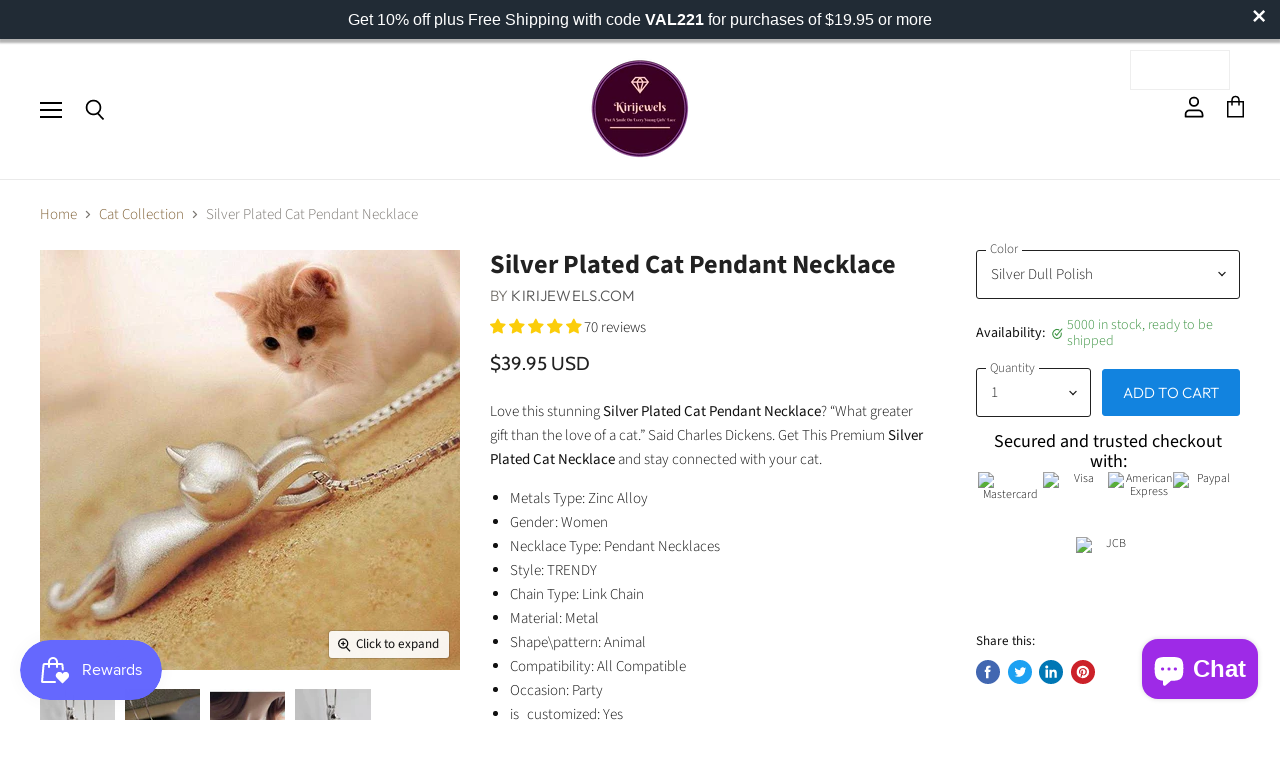

--- FILE ---
content_type: text/html; charset=utf-8
request_url: https://kirijewels.com/collections/cat-collection/products/silver-plated-cat-pendant-necklace
body_size: 60107
content:
<!doctype html>
<html class="no-js no-touch" lang="en">
  <head>
    <meta charset="utf-8">
    <meta http-equiv="x-ua-compatible" content="IE=edge">

    <link rel="preconnect" href="https://cdn.shopify.com" crossorigin>

    
    

    <title>Silver Plated Cat Pendant Necklace — Kirijewels.com</title>

    
      <meta name="description" content="Love this stunning Silver Plated Cat Pendant Necklace? “What greater gift than the love of a cat.” Said Charles Dickens. Get This Premium Silver Plated Cat Necklace and stay connected with your cat. Metals Type: Zinc Alloy Gender: Women Necklace Type: Pendant Necklaces Style: TRENDY Chain Type: Link Chain Material: Met">
    

    
  <link rel="shortcut icon" href="//kirijewels.com/cdn/shop/files/fav01_32x32.png?v=1619811324" type="image/png">


    
      <link rel="canonical" href="https://kirijewels.com/products/silver-plated-cat-pendant-necklace" />
    

    <meta name="viewport" content="width=device-width">

    
    















<meta property="og:site_name" content="Kirijewels.com">
<meta property="og:url" content="https://kirijewels.com/products/silver-plated-cat-pendant-necklace">
<meta property="og:title" content="Silver Plated Cat Pendant Necklace">
<meta property="og:type" content="website">
<meta property="og:description" content="Love this stunning Silver Plated Cat Pendant Necklace? “What greater gift than the love of a cat.” Said Charles Dickens. Get This Premium Silver Plated Cat Necklace and stay connected with your cat. Metals Type: Zinc Alloy Gender: Women Necklace Type: Pendant Necklaces Style: TRENDY Chain Type: Link Chain Material: Met">




    
    
    

    
    
    <meta
      property="og:image"
      content="https://kirijewels.com/cdn/shop/products/cat1_1200x1200.jpg?v=1626655758"
    />
    <meta
      property="og:image:secure_url"
      content="https://kirijewels.com/cdn/shop/products/cat1_1200x1200.jpg?v=1626655758"
    />
    <meta property="og:image:width" content="1200" />
    <meta property="og:image:height" content="1200" />
    
    
    <meta property="og:image:alt" content="Silver Plated Cat Pendant Necklace-Necklace-Kirijewels.com-Silver Dull Polish-Kirijewels.com" />
  









  <meta name="twitter:site" content="@support34643942">








<meta name="twitter:title" content="Silver Plated Cat Pendant Necklace">
<meta name="twitter:description" content="Love this stunning Silver Plated Cat Pendant Necklace? “What greater gift than the love of a cat.” Said Charles Dickens. Get This Premium Silver Plated Cat Necklace and stay connected with your cat. Metals Type: Zinc Alloy Gender: Women Necklace Type: Pendant Necklaces Style: TRENDY Chain Type: Link Chain Material: Met">


    
    
    
      
      
      <meta name="twitter:card" content="summary">
    
    
    <meta
      property="twitter:image"
      content="https://kirijewels.com/cdn/shop/products/cat1_1200x1200_crop_center.jpg?v=1626655758"
    />
    <meta property="twitter:image:width" content="1200" />
    <meta property="twitter:image:height" content="1200" />
    
    
    <meta property="twitter:image:alt" content="Silver Plated Cat Pendant Necklace-Necklace-Kirijewels.com-Silver Dull Polish-Kirijewels.com" />
  



    

    <link rel="preload" href="//kirijewels.com/cdn/fonts/outfit/outfit_n3.8c97ae4c4fac7c2ea467a6dc784857f4de7e0e37.woff2" as="font" crossorigin="anonymous">

    
      <link rel="preload" as="style" href="//kirijewels.com/cdn/shop/t/32/assets/theme.css?v=72291286724517308581764118120">
    

    <script>window.performance && window.performance.mark && window.performance.mark('shopify.content_for_header.start');</script><meta name="google-site-verification" content="qCoREuDpCO6o-rGKmr3-QKzco2yQr0-zXSEPUXb9xP0">
<meta id="shopify-digital-wallet" name="shopify-digital-wallet" content="/10965312/digital_wallets/dialog">
<meta name="shopify-checkout-api-token" content="0fcb6b3e9e90b4e56149ddd20d1d0d20">
<link rel="alternate" type="application/json+oembed" href="https://kirijewels.com/products/silver-plated-cat-pendant-necklace.oembed">
<script async="async" src="/checkouts/internal/preloads.js?locale=en-US"></script>
<link rel="preconnect" href="https://shop.app" crossorigin="anonymous">
<script async="async" src="https://shop.app/checkouts/internal/preloads.js?locale=en-US&shop_id=10965312" crossorigin="anonymous"></script>
<script id="apple-pay-shop-capabilities" type="application/json">{"shopId":10965312,"countryCode":"CA","currencyCode":"USD","merchantCapabilities":["supports3DS"],"merchantId":"gid:\/\/shopify\/Shop\/10965312","merchantName":"Kirijewels.com","requiredBillingContactFields":["postalAddress","email"],"requiredShippingContactFields":["postalAddress","email"],"shippingType":"shipping","supportedNetworks":["visa","masterCard","amex","discover","jcb"],"total":{"type":"pending","label":"Kirijewels.com","amount":"1.00"},"shopifyPaymentsEnabled":true,"supportsSubscriptions":true}</script>
<script id="shopify-features" type="application/json">{"accessToken":"0fcb6b3e9e90b4e56149ddd20d1d0d20","betas":["rich-media-storefront-analytics"],"domain":"kirijewels.com","predictiveSearch":true,"shopId":10965312,"locale":"en"}</script>
<script>var Shopify = Shopify || {};
Shopify.shop = "kirishop-com.myshopify.com";
Shopify.locale = "en";
Shopify.currency = {"active":"USD","rate":"1.0"};
Shopify.country = "US";
Shopify.theme = {"name":"Copy of Superstore-v3.1.3","id":116452393138,"schema_name":"Superstore","schema_version":"3.1.3","theme_store_id":null,"role":"main"};
Shopify.theme.handle = "null";
Shopify.theme.style = {"id":null,"handle":null};
Shopify.cdnHost = "kirijewels.com/cdn";
Shopify.routes = Shopify.routes || {};
Shopify.routes.root = "/";</script>
<script type="module">!function(o){(o.Shopify=o.Shopify||{}).modules=!0}(window);</script>
<script>!function(o){function n(){var o=[];function n(){o.push(Array.prototype.slice.apply(arguments))}return n.q=o,n}var t=o.Shopify=o.Shopify||{};t.loadFeatures=n(),t.autoloadFeatures=n()}(window);</script>
<script>
  window.ShopifyPay = window.ShopifyPay || {};
  window.ShopifyPay.apiHost = "shop.app\/pay";
  window.ShopifyPay.redirectState = null;
</script>
<script id="shop-js-analytics" type="application/json">{"pageType":"product"}</script>
<script defer="defer" async type="module" src="//kirijewels.com/cdn/shopifycloud/shop-js/modules/v2/client.init-shop-cart-sync_C5BV16lS.en.esm.js"></script>
<script defer="defer" async type="module" src="//kirijewels.com/cdn/shopifycloud/shop-js/modules/v2/chunk.common_CygWptCX.esm.js"></script>
<script type="module">
  await import("//kirijewels.com/cdn/shopifycloud/shop-js/modules/v2/client.init-shop-cart-sync_C5BV16lS.en.esm.js");
await import("//kirijewels.com/cdn/shopifycloud/shop-js/modules/v2/chunk.common_CygWptCX.esm.js");

  window.Shopify.SignInWithShop?.initShopCartSync?.({"fedCMEnabled":true,"windoidEnabled":true});

</script>
<script>
  window.Shopify = window.Shopify || {};
  if (!window.Shopify.featureAssets) window.Shopify.featureAssets = {};
  window.Shopify.featureAssets['shop-js'] = {"shop-cart-sync":["modules/v2/client.shop-cart-sync_ZFArdW7E.en.esm.js","modules/v2/chunk.common_CygWptCX.esm.js"],"init-fed-cm":["modules/v2/client.init-fed-cm_CmiC4vf6.en.esm.js","modules/v2/chunk.common_CygWptCX.esm.js"],"shop-button":["modules/v2/client.shop-button_tlx5R9nI.en.esm.js","modules/v2/chunk.common_CygWptCX.esm.js"],"shop-cash-offers":["modules/v2/client.shop-cash-offers_DOA2yAJr.en.esm.js","modules/v2/chunk.common_CygWptCX.esm.js","modules/v2/chunk.modal_D71HUcav.esm.js"],"init-windoid":["modules/v2/client.init-windoid_sURxWdc1.en.esm.js","modules/v2/chunk.common_CygWptCX.esm.js"],"shop-toast-manager":["modules/v2/client.shop-toast-manager_ClPi3nE9.en.esm.js","modules/v2/chunk.common_CygWptCX.esm.js"],"init-shop-email-lookup-coordinator":["modules/v2/client.init-shop-email-lookup-coordinator_B8hsDcYM.en.esm.js","modules/v2/chunk.common_CygWptCX.esm.js"],"init-shop-cart-sync":["modules/v2/client.init-shop-cart-sync_C5BV16lS.en.esm.js","modules/v2/chunk.common_CygWptCX.esm.js"],"avatar":["modules/v2/client.avatar_BTnouDA3.en.esm.js"],"pay-button":["modules/v2/client.pay-button_FdsNuTd3.en.esm.js","modules/v2/chunk.common_CygWptCX.esm.js"],"init-customer-accounts":["modules/v2/client.init-customer-accounts_DxDtT_ad.en.esm.js","modules/v2/client.shop-login-button_C5VAVYt1.en.esm.js","modules/v2/chunk.common_CygWptCX.esm.js","modules/v2/chunk.modal_D71HUcav.esm.js"],"init-shop-for-new-customer-accounts":["modules/v2/client.init-shop-for-new-customer-accounts_ChsxoAhi.en.esm.js","modules/v2/client.shop-login-button_C5VAVYt1.en.esm.js","modules/v2/chunk.common_CygWptCX.esm.js","modules/v2/chunk.modal_D71HUcav.esm.js"],"shop-login-button":["modules/v2/client.shop-login-button_C5VAVYt1.en.esm.js","modules/v2/chunk.common_CygWptCX.esm.js","modules/v2/chunk.modal_D71HUcav.esm.js"],"init-customer-accounts-sign-up":["modules/v2/client.init-customer-accounts-sign-up_CPSyQ0Tj.en.esm.js","modules/v2/client.shop-login-button_C5VAVYt1.en.esm.js","modules/v2/chunk.common_CygWptCX.esm.js","modules/v2/chunk.modal_D71HUcav.esm.js"],"shop-follow-button":["modules/v2/client.shop-follow-button_Cva4Ekp9.en.esm.js","modules/v2/chunk.common_CygWptCX.esm.js","modules/v2/chunk.modal_D71HUcav.esm.js"],"checkout-modal":["modules/v2/client.checkout-modal_BPM8l0SH.en.esm.js","modules/v2/chunk.common_CygWptCX.esm.js","modules/v2/chunk.modal_D71HUcav.esm.js"],"lead-capture":["modules/v2/client.lead-capture_Bi8yE_yS.en.esm.js","modules/v2/chunk.common_CygWptCX.esm.js","modules/v2/chunk.modal_D71HUcav.esm.js"],"shop-login":["modules/v2/client.shop-login_D6lNrXab.en.esm.js","modules/v2/chunk.common_CygWptCX.esm.js","modules/v2/chunk.modal_D71HUcav.esm.js"],"payment-terms":["modules/v2/client.payment-terms_CZxnsJam.en.esm.js","modules/v2/chunk.common_CygWptCX.esm.js","modules/v2/chunk.modal_D71HUcav.esm.js"]};
</script>
<script>(function() {
  var isLoaded = false;
  function asyncLoad() {
    if (isLoaded) return;
    isLoaded = true;
    var urls = ["https:\/\/bingshoppingtoolshopifyapp-prod.trafficmanager.net\/uet\/tracking_script?shop=kirishop-com.myshopify.com","https:\/\/tabs.tkdigital.dev\/scripts\/ne_smart_tabs_5c1596a334b7d4fb21532266341244e2.js?shop=kirishop-com.myshopify.com","https:\/\/cdn1.avada.io\/flying-pages\/module.js?shop=kirishop-com.myshopify.com","https:\/\/cdn.seguno.com\/storefront.js?v=1.0.0\u0026id=4b7ad2415a9148029d8e10eb61b35e89\u0026bv=1616255775000\u0026cv=1768457177000\u0026shop=kirishop-com.myshopify.com","https:\/\/seo.apps.avada.io\/avada-seo-installed.js?shop=kirishop-com.myshopify.com","\/\/cdn.shopify.com\/proxy\/151bce56fe586aa72ba766edf2cc3ac3a648ceb772b143c24ff08b6b0aa35831\/bingshoppingtool-t2app-prod.trafficmanager.net\/uet\/tracking_script?shop=kirishop-com.myshopify.com\u0026sp-cache-control=cHVibGljLCBtYXgtYWdlPTkwMA","https:\/\/ads-cdn.sundaysky.com\/shopify\/shopify_uui.js?shop=kirishop-com.myshopify.com","https:\/\/d3f0kqa8h3si01.cloudfront.net\/scripts\/kirishop-com.20221031103551.scripttag.js?shop=kirishop-com.myshopify.com","https:\/\/js.smile.io\/v1\/smile-shopify.js?shop=kirishop-com.myshopify.com","https:\/\/trustbadge.shopclimb.com\/files\/js\/dist\/trustbadge.min.js?shop=kirishop-com.myshopify.com"];
    for (var i = 0; i < urls.length; i++) {
      var s = document.createElement('script');
      s.type = 'text/javascript';
      s.async = true;
      s.src = urls[i];
      var x = document.getElementsByTagName('script')[0];
      x.parentNode.insertBefore(s, x);
    }
  };
  if(window.attachEvent) {
    window.attachEvent('onload', asyncLoad);
  } else {
    window.addEventListener('load', asyncLoad, false);
  }
})();</script>
<script id="__st">var __st={"a":10965312,"offset":-18000,"reqid":"c2e9742d-56f2-447f-80ca-3f4c9e39300a-1768640028","pageurl":"kirijewels.com\/collections\/cat-collection\/products\/silver-plated-cat-pendant-necklace","u":"06c9f2fbb72d","p":"product","rtyp":"product","rid":7973152774};</script>
<script>window.ShopifyPaypalV4VisibilityTracking = true;</script>
<script id="captcha-bootstrap">!function(){'use strict';const t='contact',e='account',n='new_comment',o=[[t,t],['blogs',n],['comments',n],[t,'customer']],c=[[e,'customer_login'],[e,'guest_login'],[e,'recover_customer_password'],[e,'create_customer']],r=t=>t.map((([t,e])=>`form[action*='/${t}']:not([data-nocaptcha='true']) input[name='form_type'][value='${e}']`)).join(','),a=t=>()=>t?[...document.querySelectorAll(t)].map((t=>t.form)):[];function s(){const t=[...o],e=r(t);return a(e)}const i='password',u='form_key',d=['recaptcha-v3-token','g-recaptcha-response','h-captcha-response',i],f=()=>{try{return window.sessionStorage}catch{return}},m='__shopify_v',_=t=>t.elements[u];function p(t,e,n=!1){try{const o=window.sessionStorage,c=JSON.parse(o.getItem(e)),{data:r}=function(t){const{data:e,action:n}=t;return t[m]||n?{data:e,action:n}:{data:t,action:n}}(c);for(const[e,n]of Object.entries(r))t.elements[e]&&(t.elements[e].value=n);n&&o.removeItem(e)}catch(o){console.error('form repopulation failed',{error:o})}}const l='form_type',E='cptcha';function T(t){t.dataset[E]=!0}const w=window,h=w.document,L='Shopify',v='ce_forms',y='captcha';let A=!1;((t,e)=>{const n=(g='f06e6c50-85a8-45c8-87d0-21a2b65856fe',I='https://cdn.shopify.com/shopifycloud/storefront-forms-hcaptcha/ce_storefront_forms_captcha_hcaptcha.v1.5.2.iife.js',D={infoText:'Protected by hCaptcha',privacyText:'Privacy',termsText:'Terms'},(t,e,n)=>{const o=w[L][v],c=o.bindForm;if(c)return c(t,g,e,D).then(n);var r;o.q.push([[t,g,e,D],n]),r=I,A||(h.body.append(Object.assign(h.createElement('script'),{id:'captcha-provider',async:!0,src:r})),A=!0)});var g,I,D;w[L]=w[L]||{},w[L][v]=w[L][v]||{},w[L][v].q=[],w[L][y]=w[L][y]||{},w[L][y].protect=function(t,e){n(t,void 0,e),T(t)},Object.freeze(w[L][y]),function(t,e,n,w,h,L){const[v,y,A,g]=function(t,e,n){const i=e?o:[],u=t?c:[],d=[...i,...u],f=r(d),m=r(i),_=r(d.filter((([t,e])=>n.includes(e))));return[a(f),a(m),a(_),s()]}(w,h,L),I=t=>{const e=t.target;return e instanceof HTMLFormElement?e:e&&e.form},D=t=>v().includes(t);t.addEventListener('submit',(t=>{const e=I(t);if(!e)return;const n=D(e)&&!e.dataset.hcaptchaBound&&!e.dataset.recaptchaBound,o=_(e),c=g().includes(e)&&(!o||!o.value);(n||c)&&t.preventDefault(),c&&!n&&(function(t){try{if(!f())return;!function(t){const e=f();if(!e)return;const n=_(t);if(!n)return;const o=n.value;o&&e.removeItem(o)}(t);const e=Array.from(Array(32),(()=>Math.random().toString(36)[2])).join('');!function(t,e){_(t)||t.append(Object.assign(document.createElement('input'),{type:'hidden',name:u})),t.elements[u].value=e}(t,e),function(t,e){const n=f();if(!n)return;const o=[...t.querySelectorAll(`input[type='${i}']`)].map((({name:t})=>t)),c=[...d,...o],r={};for(const[a,s]of new FormData(t).entries())c.includes(a)||(r[a]=s);n.setItem(e,JSON.stringify({[m]:1,action:t.action,data:r}))}(t,e)}catch(e){console.error('failed to persist form',e)}}(e),e.submit())}));const S=(t,e)=>{t&&!t.dataset[E]&&(n(t,e.some((e=>e===t))),T(t))};for(const o of['focusin','change'])t.addEventListener(o,(t=>{const e=I(t);D(e)&&S(e,y())}));const B=e.get('form_key'),M=e.get(l),P=B&&M;t.addEventListener('DOMContentLoaded',(()=>{const t=y();if(P)for(const e of t)e.elements[l].value===M&&p(e,B);[...new Set([...A(),...v().filter((t=>'true'===t.dataset.shopifyCaptcha))])].forEach((e=>S(e,t)))}))}(h,new URLSearchParams(w.location.search),n,t,e,['guest_login'])})(!0,!0)}();</script>
<script integrity="sha256-4kQ18oKyAcykRKYeNunJcIwy7WH5gtpwJnB7kiuLZ1E=" data-source-attribution="shopify.loadfeatures" defer="defer" src="//kirijewels.com/cdn/shopifycloud/storefront/assets/storefront/load_feature-a0a9edcb.js" crossorigin="anonymous"></script>
<script crossorigin="anonymous" defer="defer" src="//kirijewels.com/cdn/shopifycloud/storefront/assets/shopify_pay/storefront-65b4c6d7.js?v=20250812"></script>
<script data-source-attribution="shopify.dynamic_checkout.dynamic.init">var Shopify=Shopify||{};Shopify.PaymentButton=Shopify.PaymentButton||{isStorefrontPortableWallets:!0,init:function(){window.Shopify.PaymentButton.init=function(){};var t=document.createElement("script");t.src="https://kirijewels.com/cdn/shopifycloud/portable-wallets/latest/portable-wallets.en.js",t.type="module",document.head.appendChild(t)}};
</script>
<script data-source-attribution="shopify.dynamic_checkout.buyer_consent">
  function portableWalletsHideBuyerConsent(e){var t=document.getElementById("shopify-buyer-consent"),n=document.getElementById("shopify-subscription-policy-button");t&&n&&(t.classList.add("hidden"),t.setAttribute("aria-hidden","true"),n.removeEventListener("click",e))}function portableWalletsShowBuyerConsent(e){var t=document.getElementById("shopify-buyer-consent"),n=document.getElementById("shopify-subscription-policy-button");t&&n&&(t.classList.remove("hidden"),t.removeAttribute("aria-hidden"),n.addEventListener("click",e))}window.Shopify?.PaymentButton&&(window.Shopify.PaymentButton.hideBuyerConsent=portableWalletsHideBuyerConsent,window.Shopify.PaymentButton.showBuyerConsent=portableWalletsShowBuyerConsent);
</script>
<script data-source-attribution="shopify.dynamic_checkout.cart.bootstrap">document.addEventListener("DOMContentLoaded",(function(){function t(){return document.querySelector("shopify-accelerated-checkout-cart, shopify-accelerated-checkout")}if(t())Shopify.PaymentButton.init();else{new MutationObserver((function(e,n){t()&&(Shopify.PaymentButton.init(),n.disconnect())})).observe(document.body,{childList:!0,subtree:!0})}}));
</script>
<script id='scb4127' type='text/javascript' async='' src='https://kirijewels.com/cdn/shopifycloud/privacy-banner/storefront-banner.js'></script><link id="shopify-accelerated-checkout-styles" rel="stylesheet" media="screen" href="https://kirijewels.com/cdn/shopifycloud/portable-wallets/latest/accelerated-checkout-backwards-compat.css" crossorigin="anonymous">
<style id="shopify-accelerated-checkout-cart">
        #shopify-buyer-consent {
  margin-top: 1em;
  display: inline-block;
  width: 100%;
}

#shopify-buyer-consent.hidden {
  display: none;
}

#shopify-subscription-policy-button {
  background: none;
  border: none;
  padding: 0;
  text-decoration: underline;
  font-size: inherit;
  cursor: pointer;
}

#shopify-subscription-policy-button::before {
  box-shadow: none;
}

      </style>

<script>window.performance && window.performance.mark && window.performance.mark('shopify.content_for_header.end');</script>

    <script>
      document.documentElement.className=document.documentElement.className.replace(/\bno-js\b/,'js');
      if(window.Shopify&&window.Shopify.designMode)document.documentElement.className+=' in-theme-editor';
      if(('ontouchstart' in window)||window.DocumentTouch&&document instanceof DocumentTouch)document.documentElement.className=document.documentElement.className.replace(/\bno-touch\b/,'has-touch');
    </script>

    <script src="//kirijewels.com/cdn/shop/t/32/assets/api.js?v=109089923798223915971607104701"></script>

    
      <link href="//kirijewels.com/cdn/shop/t/32/assets/theme.css?v=72291286724517308581764118120" rel="stylesheet" type="text/css" media="all" />
    

    

    
    <script>
      window.Theme = window.Theme || {};
      window.Theme.routes = {
        "root_url": "/",
        "account_url": "/account",
        "account_login_url": "/account/login",
        "account_logout_url": "/account/logout",
        "account_register_url": "/account/register",
        "account_addresses_url": "/account/addresses",
        "collections_url": "/collections",
        "all_products_collection_url": "/collections/all",
        "search_url": "/search",
        "cart_url": "/cart",
        "cart_add_url": "/cart/add",
        "cart_change_url": "/cart/change",
        "cart_clear_url": "/cart/clear",
        "product_recommendations_url": "/recommendations/products",
      };
    </script>
    
<!-- Start of Judge.me Core -->
<link rel="dns-prefetch" href="https://cdn.judge.me/">
<script data-cfasync='false' class='jdgm-settings-script'>window.jdgmSettings={"pagination":5,"disable_web_reviews":false,"badge_no_review_text":"No reviews","badge_n_reviews_text":"{{ n }} review/reviews","hide_badge_preview_if_no_reviews":true,"badge_hide_text":false,"enforce_center_preview_badge":false,"widget_title":"Customer Reviews","widget_open_form_text":"Write a review","widget_close_form_text":"Cancel review","widget_refresh_page_text":"Refresh page","widget_summary_text":"Based on {{ number_of_reviews }} review/reviews","widget_no_review_text":"Be the first to write a review","widget_name_field_text":"Display name","widget_verified_name_field_text":"Verified Name (public)","widget_name_placeholder_text":"Display name","widget_required_field_error_text":"This field is required.","widget_email_field_text":"Email address","widget_verified_email_field_text":"Verified Email (private, can not be edited)","widget_email_placeholder_text":"Your email address","widget_email_field_error_text":"Please enter a valid email address.","widget_rating_field_text":"Rating","widget_review_title_field_text":"Review Title","widget_review_title_placeholder_text":"Give your review a title","widget_review_body_field_text":"Review content","widget_review_body_placeholder_text":"Start writing here...","widget_pictures_field_text":"Picture/Video (optional)","widget_submit_review_text":"Submit Review","widget_submit_verified_review_text":"Submit Verified Review","widget_submit_success_msg_with_auto_publish":"Thank you! Please refresh the page in a few moments to see your review. You can remove or edit your review by logging into \u003ca href='https://judge.me/login' target='_blank' rel='nofollow noopener'\u003eJudge.me\u003c/a\u003e","widget_submit_success_msg_no_auto_publish":"Thank you! Your review will be published as soon as it is approved by the shop admin. You can remove or edit your review by logging into \u003ca href='https://judge.me/login' target='_blank' rel='nofollow noopener'\u003eJudge.me\u003c/a\u003e","widget_show_default_reviews_out_of_total_text":"Showing {{ n_reviews_shown }} out of {{ n_reviews }} reviews.","widget_show_all_link_text":"Show all","widget_show_less_link_text":"Show less","widget_author_said_text":"{{ reviewer_name }} said:","widget_days_text":"{{ n }} days ago","widget_weeks_text":"{{ n }} week/weeks ago","widget_months_text":"{{ n }} month/months ago","widget_years_text":"{{ n }} year/years ago","widget_yesterday_text":"Yesterday","widget_today_text":"Today","widget_replied_text":"\u003e\u003e {{ shop_name }} replied:","widget_read_more_text":"Read more","widget_reviewer_name_as_initial":"","widget_rating_filter_color":"#fbcd0a","widget_rating_filter_see_all_text":"See all reviews","widget_sorting_most_recent_text":"Most Recent","widget_sorting_highest_rating_text":"Highest Rating","widget_sorting_lowest_rating_text":"Lowest Rating","widget_sorting_with_pictures_text":"Only Pictures","widget_sorting_most_helpful_text":"Most Helpful","widget_open_question_form_text":"Ask a question","widget_reviews_subtab_text":"Reviews","widget_questions_subtab_text":"Questions","widget_question_label_text":"Question","widget_answer_label_text":"Answer","widget_question_placeholder_text":"Write your question here","widget_submit_question_text":"Submit Question","widget_question_submit_success_text":"Thank you for your question! We will notify you once it gets answered.","verified_badge_text":"Verified","verified_badge_bg_color":"","verified_badge_text_color":"","verified_badge_placement":"left-of-reviewer-name","widget_review_max_height":"","widget_hide_border":false,"widget_social_share":false,"widget_thumb":false,"widget_review_location_show":false,"widget_location_format":"","all_reviews_include_out_of_store_products":true,"all_reviews_out_of_store_text":"(out of store)","all_reviews_pagination":100,"all_reviews_product_name_prefix_text":"about","enable_review_pictures":false,"enable_question_anwser":false,"widget_theme":"default","review_date_format":"mm/dd/yyyy","default_sort_method":"most-recent","widget_product_reviews_subtab_text":"Product Reviews","widget_shop_reviews_subtab_text":"Shop Reviews","widget_other_products_reviews_text":"Reviews for other products","widget_store_reviews_subtab_text":"Store reviews","widget_no_store_reviews_text":"This store hasn't received any reviews yet","widget_web_restriction_product_reviews_text":"This product hasn't received any reviews yet","widget_no_items_text":"No items found","widget_show_more_text":"Show more","widget_write_a_store_review_text":"Write a Store Review","widget_other_languages_heading":"Reviews in Other Languages","widget_translate_review_text":"Translate review to {{ language }}","widget_translating_review_text":"Translating...","widget_show_original_translation_text":"Show original ({{ language }})","widget_translate_review_failed_text":"Review couldn't be translated.","widget_translate_review_retry_text":"Retry","widget_translate_review_try_again_later_text":"Try again later","show_product_url_for_grouped_product":false,"widget_sorting_pictures_first_text":"Pictures First","show_pictures_on_all_rev_page_mobile":false,"show_pictures_on_all_rev_page_desktop":false,"floating_tab_hide_mobile_install_preference":false,"floating_tab_button_name":"★ Reviews","floating_tab_title":"Let customers speak for us","floating_tab_button_color":"","floating_tab_button_background_color":"","floating_tab_url":"","floating_tab_url_enabled":false,"floating_tab_tab_style":"text","all_reviews_text_badge_text":"Customers rate us {{ shop.metafields.judgeme.all_reviews_rating | round: 1 }}/5 based on {{ shop.metafields.judgeme.all_reviews_count }} reviews.","all_reviews_text_badge_text_branded_style":"{{ shop.metafields.judgeme.all_reviews_rating | round: 1 }} out of 5 stars based on {{ shop.metafields.judgeme.all_reviews_count }} reviews","is_all_reviews_text_badge_a_link":false,"show_stars_for_all_reviews_text_badge":false,"all_reviews_text_badge_url":"","all_reviews_text_style":"text","all_reviews_text_color_style":"judgeme_brand_color","all_reviews_text_color":"#108474","all_reviews_text_show_jm_brand":true,"featured_carousel_show_header":true,"featured_carousel_title":"Let customers speak for us","testimonials_carousel_title":"Customers are saying","videos_carousel_title":"Real customer stories","cards_carousel_title":"Customers are saying","featured_carousel_count_text":"from {{ n }} reviews","featured_carousel_add_link_to_all_reviews_page":false,"featured_carousel_url":"","featured_carousel_show_images":true,"featured_carousel_autoslide_interval":5,"featured_carousel_arrows_on_the_sides":false,"featured_carousel_height":250,"featured_carousel_width":80,"featured_carousel_image_size":0,"featured_carousel_image_height":250,"featured_carousel_arrow_color":"#eeeeee","verified_count_badge_style":"vintage","verified_count_badge_orientation":"horizontal","verified_count_badge_color_style":"judgeme_brand_color","verified_count_badge_color":"#108474","is_verified_count_badge_a_link":false,"verified_count_badge_url":"","verified_count_badge_show_jm_brand":true,"widget_rating_preset_default":5,"widget_first_sub_tab":"product-reviews","widget_show_histogram":true,"widget_histogram_use_custom_color":false,"widget_pagination_use_custom_color":false,"widget_star_use_custom_color":false,"widget_verified_badge_use_custom_color":false,"widget_write_review_use_custom_color":false,"picture_reminder_submit_button":"Upload Pictures","enable_review_videos":false,"mute_video_by_default":false,"widget_sorting_videos_first_text":"Videos First","widget_review_pending_text":"Pending","featured_carousel_items_for_large_screen":3,"social_share_options_order":"Facebook,Twitter","remove_microdata_snippet":false,"disable_json_ld":false,"enable_json_ld_products":false,"preview_badge_show_question_text":false,"preview_badge_no_question_text":"No questions","preview_badge_n_question_text":"{{ number_of_questions }} question/questions","qa_badge_show_icon":false,"qa_badge_position":"same-row","remove_judgeme_branding":false,"widget_add_search_bar":false,"widget_search_bar_placeholder":"Search","widget_sorting_verified_only_text":"Verified only","featured_carousel_theme":"default","featured_carousel_show_rating":true,"featured_carousel_show_title":true,"featured_carousel_show_body":true,"featured_carousel_show_date":false,"featured_carousel_show_reviewer":true,"featured_carousel_show_product":false,"featured_carousel_header_background_color":"#108474","featured_carousel_header_text_color":"#ffffff","featured_carousel_name_product_separator":"reviewed","featured_carousel_full_star_background":"#108474","featured_carousel_empty_star_background":"#dadada","featured_carousel_vertical_theme_background":"#f9fafb","featured_carousel_verified_badge_enable":false,"featured_carousel_verified_badge_color":"#108474","featured_carousel_border_style":"round","featured_carousel_review_line_length_limit":3,"featured_carousel_more_reviews_button_text":"Read more reviews","featured_carousel_view_product_button_text":"View product","all_reviews_page_load_reviews_on":"scroll","all_reviews_page_load_more_text":"Load More Reviews","disable_fb_tab_reviews":false,"enable_ajax_cdn_cache":false,"widget_public_name_text":"displayed publicly like","default_reviewer_name":"John Smith","default_reviewer_name_has_non_latin":true,"widget_reviewer_anonymous":"Anonymous","medals_widget_title":"Judge.me Review Medals","medals_widget_background_color":"#f9fafb","medals_widget_position":"footer_all_pages","medals_widget_border_color":"#f9fafb","medals_widget_verified_text_position":"left","medals_widget_use_monochromatic_version":false,"medals_widget_elements_color":"#108474","show_reviewer_avatar":true,"widget_invalid_yt_video_url_error_text":"Not a YouTube video URL","widget_max_length_field_error_text":"Please enter no more than {0} characters.","widget_show_country_flag":false,"widget_show_collected_via_shop_app":true,"widget_verified_by_shop_badge_style":"light","widget_verified_by_shop_text":"Verified by Shop","widget_show_photo_gallery":false,"widget_load_with_code_splitting":true,"widget_ugc_install_preference":false,"widget_ugc_title":"Made by us, Shared by you","widget_ugc_subtitle":"Tag us to see your picture featured in our page","widget_ugc_arrows_color":"#ffffff","widget_ugc_primary_button_text":"Buy Now","widget_ugc_primary_button_background_color":"#108474","widget_ugc_primary_button_text_color":"#ffffff","widget_ugc_primary_button_border_width":"0","widget_ugc_primary_button_border_style":"none","widget_ugc_primary_button_border_color":"#108474","widget_ugc_primary_button_border_radius":"25","widget_ugc_secondary_button_text":"Load More","widget_ugc_secondary_button_background_color":"#ffffff","widget_ugc_secondary_button_text_color":"#108474","widget_ugc_secondary_button_border_width":"2","widget_ugc_secondary_button_border_style":"solid","widget_ugc_secondary_button_border_color":"#108474","widget_ugc_secondary_button_border_radius":"25","widget_ugc_reviews_button_text":"View Reviews","widget_ugc_reviews_button_background_color":"#ffffff","widget_ugc_reviews_button_text_color":"#108474","widget_ugc_reviews_button_border_width":"2","widget_ugc_reviews_button_border_style":"solid","widget_ugc_reviews_button_border_color":"#108474","widget_ugc_reviews_button_border_radius":"25","widget_ugc_reviews_button_link_to":"judgeme-reviews-page","widget_ugc_show_post_date":true,"widget_ugc_max_width":"800","widget_rating_metafield_value_type":true,"widget_primary_color":"#108474","widget_enable_secondary_color":false,"widget_secondary_color":"#edf5f5","widget_summary_average_rating_text":"{{ average_rating }} out of 5","widget_media_grid_title":"Customer photos \u0026 videos","widget_media_grid_see_more_text":"See more","widget_round_style":false,"widget_show_product_medals":true,"widget_verified_by_judgeme_text":"Verified by Judge.me","widget_show_store_medals":true,"widget_verified_by_judgeme_text_in_store_medals":"Verified by Judge.me","widget_media_field_exceed_quantity_message":"Sorry, we can only accept {{ max_media }} for one review.","widget_media_field_exceed_limit_message":"{{ file_name }} is too large, please select a {{ media_type }} less than {{ size_limit }}MB.","widget_review_submitted_text":"Review Submitted!","widget_question_submitted_text":"Question Submitted!","widget_close_form_text_question":"Cancel","widget_write_your_answer_here_text":"Write your answer here","widget_enabled_branded_link":true,"widget_show_collected_by_judgeme":false,"widget_reviewer_name_color":"","widget_write_review_text_color":"","widget_write_review_bg_color":"","widget_collected_by_judgeme_text":"collected by Judge.me","widget_pagination_type":"standard","widget_load_more_text":"Load More","widget_load_more_color":"#108474","widget_full_review_text":"Full Review","widget_read_more_reviews_text":"Read More Reviews","widget_read_questions_text":"Read Questions","widget_questions_and_answers_text":"Questions \u0026 Answers","widget_verified_by_text":"Verified by","widget_verified_text":"Verified","widget_number_of_reviews_text":"{{ number_of_reviews }} reviews","widget_back_button_text":"Back","widget_next_button_text":"Next","widget_custom_forms_filter_button":"Filters","custom_forms_style":"vertical","widget_show_review_information":false,"how_reviews_are_collected":"How reviews are collected?","widget_show_review_keywords":false,"widget_gdpr_statement":"How we use your data: We'll only contact you about the review you left, and only if necessary. By submitting your review, you agree to Judge.me's \u003ca href='https://judge.me/terms' target='_blank' rel='nofollow noopener'\u003eterms\u003c/a\u003e, \u003ca href='https://judge.me/privacy' target='_blank' rel='nofollow noopener'\u003eprivacy\u003c/a\u003e and \u003ca href='https://judge.me/content-policy' target='_blank' rel='nofollow noopener'\u003econtent\u003c/a\u003e policies.","widget_multilingual_sorting_enabled":false,"widget_translate_review_content_enabled":false,"widget_translate_review_content_method":"manual","popup_widget_review_selection":"automatically_with_pictures","popup_widget_round_border_style":true,"popup_widget_show_title":true,"popup_widget_show_body":true,"popup_widget_show_reviewer":false,"popup_widget_show_product":true,"popup_widget_show_pictures":true,"popup_widget_use_review_picture":true,"popup_widget_show_on_home_page":true,"popup_widget_show_on_product_page":true,"popup_widget_show_on_collection_page":true,"popup_widget_show_on_cart_page":true,"popup_widget_position":"bottom_left","popup_widget_first_review_delay":5,"popup_widget_duration":5,"popup_widget_interval":5,"popup_widget_review_count":5,"popup_widget_hide_on_mobile":true,"review_snippet_widget_round_border_style":true,"review_snippet_widget_card_color":"#FFFFFF","review_snippet_widget_slider_arrows_background_color":"#FFFFFF","review_snippet_widget_slider_arrows_color":"#000000","review_snippet_widget_star_color":"#108474","show_product_variant":false,"all_reviews_product_variant_label_text":"Variant: ","widget_show_verified_branding":false,"widget_ai_summary_title":"Customers say","widget_ai_summary_disclaimer":"AI-powered review summary based on recent customer reviews","widget_show_ai_summary":false,"widget_show_ai_summary_bg":false,"widget_show_review_title_input":true,"redirect_reviewers_invited_via_email":"review_widget","request_store_review_after_product_review":false,"request_review_other_products_in_order":false,"review_form_color_scheme":"default","review_form_corner_style":"square","review_form_star_color":{},"review_form_text_color":"#333333","review_form_background_color":"#ffffff","review_form_field_background_color":"#fafafa","review_form_button_color":{},"review_form_button_text_color":"#ffffff","review_form_modal_overlay_color":"#000000","review_content_screen_title_text":"How would you rate this product?","review_content_introduction_text":"We would love it if you would share a bit about your experience.","store_review_form_title_text":"How would you rate this store?","store_review_form_introduction_text":"We would love it if you would share a bit about your experience.","show_review_guidance_text":true,"one_star_review_guidance_text":"Poor","five_star_review_guidance_text":"Great","customer_information_screen_title_text":"About you","customer_information_introduction_text":"Please tell us more about you.","custom_questions_screen_title_text":"Your experience in more detail","custom_questions_introduction_text":"Here are a few questions to help us understand more about your experience.","review_submitted_screen_title_text":"Thanks for your review!","review_submitted_screen_thank_you_text":"We are processing it and it will appear on the store soon.","review_submitted_screen_email_verification_text":"Please confirm your email by clicking the link we just sent you. This helps us keep reviews authentic.","review_submitted_request_store_review_text":"Would you like to share your experience of shopping with us?","review_submitted_review_other_products_text":"Would you like to review these products?","store_review_screen_title_text":"Would you like to share your experience of shopping with us?","store_review_introduction_text":"We value your feedback and use it to improve. Please share any thoughts or suggestions you have.","reviewer_media_screen_title_picture_text":"Share a picture","reviewer_media_introduction_picture_text":"Upload a photo to support your review.","reviewer_media_screen_title_video_text":"Share a video","reviewer_media_introduction_video_text":"Upload a video to support your review.","reviewer_media_screen_title_picture_or_video_text":"Share a picture or video","reviewer_media_introduction_picture_or_video_text":"Upload a photo or video to support your review.","reviewer_media_youtube_url_text":"Paste your Youtube URL here","advanced_settings_next_step_button_text":"Next","advanced_settings_close_review_button_text":"Close","modal_write_review_flow":false,"write_review_flow_required_text":"Required","write_review_flow_privacy_message_text":"We respect your privacy.","write_review_flow_anonymous_text":"Post review as anonymous","write_review_flow_visibility_text":"This won't be visible to other customers.","write_review_flow_multiple_selection_help_text":"Select as many as you like","write_review_flow_single_selection_help_text":"Select one option","write_review_flow_required_field_error_text":"This field is required","write_review_flow_invalid_email_error_text":"Please enter a valid email address","write_review_flow_max_length_error_text":"Max. {{ max_length }} characters.","write_review_flow_media_upload_text":"\u003cb\u003eClick to upload\u003c/b\u003e or drag and drop","write_review_flow_gdpr_statement":"We'll only contact you about your review if necessary. By submitting your review, you agree to our \u003ca href='https://judge.me/terms' target='_blank' rel='nofollow noopener'\u003eterms and conditions\u003c/a\u003e and \u003ca href='https://judge.me/privacy' target='_blank' rel='nofollow noopener'\u003eprivacy policy\u003c/a\u003e.","rating_only_reviews_enabled":false,"show_negative_reviews_help_screen":false,"new_review_flow_help_screen_rating_threshold":3,"negative_review_resolution_screen_title_text":"Tell us more","negative_review_resolution_text":"Your experience matters to us. If there were issues with your purchase, we're here to help. Feel free to reach out to us, we'd love the opportunity to make things right.","negative_review_resolution_button_text":"Contact us","negative_review_resolution_proceed_with_review_text":"Leave a review","negative_review_resolution_subject":"Issue with purchase from {{ shop_name }}.{{ order_name }}","preview_badge_collection_page_install_status":false,"widget_review_custom_css":"","preview_badge_custom_css":"","preview_badge_stars_count":"5-stars","featured_carousel_custom_css":"","floating_tab_custom_css":"","all_reviews_widget_custom_css":"","medals_widget_custom_css":"","verified_badge_custom_css":"","all_reviews_text_custom_css":"","transparency_badges_collected_via_store_invite":false,"transparency_badges_from_another_provider":false,"transparency_badges_collected_from_store_visitor":false,"transparency_badges_collected_by_verified_review_provider":false,"transparency_badges_earned_reward":false,"transparency_badges_collected_via_store_invite_text":"Review collected via store invitation","transparency_badges_from_another_provider_text":"Review collected from another provider","transparency_badges_collected_from_store_visitor_text":"Review collected from a store visitor","transparency_badges_written_in_google_text":"Review written in Google","transparency_badges_written_in_etsy_text":"Review written in Etsy","transparency_badges_written_in_shop_app_text":"Review written in Shop App","transparency_badges_earned_reward_text":"Review earned a reward for future purchase","product_review_widget_per_page":10,"widget_store_review_label_text":"Review about the store","checkout_comment_extension_title_on_product_page":"Customer Comments","checkout_comment_extension_num_latest_comment_show":5,"checkout_comment_extension_format":"name_and_timestamp","checkout_comment_customer_name":"last_initial","checkout_comment_comment_notification":true,"preview_badge_collection_page_install_preference":true,"preview_badge_home_page_install_preference":false,"preview_badge_product_page_install_preference":true,"review_widget_install_preference":"","review_carousel_install_preference":false,"floating_reviews_tab_install_preference":"none","verified_reviews_count_badge_install_preference":false,"all_reviews_text_install_preference":false,"review_widget_best_location":true,"judgeme_medals_install_preference":false,"review_widget_revamp_enabled":false,"review_widget_qna_enabled":false,"review_widget_header_theme":"minimal","review_widget_widget_title_enabled":true,"review_widget_header_text_size":"medium","review_widget_header_text_weight":"regular","review_widget_average_rating_style":"compact","review_widget_bar_chart_enabled":true,"review_widget_bar_chart_type":"numbers","review_widget_bar_chart_style":"standard","review_widget_expanded_media_gallery_enabled":false,"review_widget_reviews_section_theme":"standard","review_widget_image_style":"thumbnails","review_widget_review_image_ratio":"square","review_widget_stars_size":"medium","review_widget_verified_badge":"standard_text","review_widget_review_title_text_size":"medium","review_widget_review_text_size":"medium","review_widget_review_text_length":"medium","review_widget_number_of_columns_desktop":3,"review_widget_carousel_transition_speed":5,"review_widget_custom_questions_answers_display":"always","review_widget_button_text_color":"#FFFFFF","review_widget_text_color":"#000000","review_widget_lighter_text_color":"#7B7B7B","review_widget_corner_styling":"soft","review_widget_review_word_singular":"review","review_widget_review_word_plural":"reviews","review_widget_voting_label":"Helpful?","review_widget_shop_reply_label":"Reply from {{ shop_name }}:","review_widget_filters_title":"Filters","qna_widget_question_word_singular":"Question","qna_widget_question_word_plural":"Questions","qna_widget_answer_reply_label":"Answer from {{ answerer_name }}:","qna_content_screen_title_text":"Ask a question about this product","qna_widget_question_required_field_error_text":"Please enter your question.","qna_widget_flow_gdpr_statement":"We'll only contact you about your question if necessary. By submitting your question, you agree to our \u003ca href='https://judge.me/terms' target='_blank' rel='nofollow noopener'\u003eterms and conditions\u003c/a\u003e and \u003ca href='https://judge.me/privacy' target='_blank' rel='nofollow noopener'\u003eprivacy policy\u003c/a\u003e.","qna_widget_question_submitted_text":"Thanks for your question!","qna_widget_close_form_text_question":"Close","qna_widget_question_submit_success_text":"We’ll notify you by email when your question is answered.","all_reviews_widget_v2025_enabled":false,"all_reviews_widget_v2025_header_theme":"default","all_reviews_widget_v2025_widget_title_enabled":true,"all_reviews_widget_v2025_header_text_size":"medium","all_reviews_widget_v2025_header_text_weight":"regular","all_reviews_widget_v2025_average_rating_style":"compact","all_reviews_widget_v2025_bar_chart_enabled":true,"all_reviews_widget_v2025_bar_chart_type":"numbers","all_reviews_widget_v2025_bar_chart_style":"standard","all_reviews_widget_v2025_expanded_media_gallery_enabled":false,"all_reviews_widget_v2025_show_store_medals":true,"all_reviews_widget_v2025_show_photo_gallery":true,"all_reviews_widget_v2025_show_review_keywords":false,"all_reviews_widget_v2025_show_ai_summary":false,"all_reviews_widget_v2025_show_ai_summary_bg":false,"all_reviews_widget_v2025_add_search_bar":false,"all_reviews_widget_v2025_default_sort_method":"most-recent","all_reviews_widget_v2025_reviews_per_page":10,"all_reviews_widget_v2025_reviews_section_theme":"default","all_reviews_widget_v2025_image_style":"thumbnails","all_reviews_widget_v2025_review_image_ratio":"square","all_reviews_widget_v2025_stars_size":"medium","all_reviews_widget_v2025_verified_badge":"bold_badge","all_reviews_widget_v2025_review_title_text_size":"medium","all_reviews_widget_v2025_review_text_size":"medium","all_reviews_widget_v2025_review_text_length":"medium","all_reviews_widget_v2025_number_of_columns_desktop":3,"all_reviews_widget_v2025_carousel_transition_speed":5,"all_reviews_widget_v2025_custom_questions_answers_display":"always","all_reviews_widget_v2025_show_product_variant":false,"all_reviews_widget_v2025_show_reviewer_avatar":true,"all_reviews_widget_v2025_reviewer_name_as_initial":"","all_reviews_widget_v2025_review_location_show":false,"all_reviews_widget_v2025_location_format":"","all_reviews_widget_v2025_show_country_flag":false,"all_reviews_widget_v2025_verified_by_shop_badge_style":"light","all_reviews_widget_v2025_social_share":false,"all_reviews_widget_v2025_social_share_options_order":"Facebook,Twitter,LinkedIn,Pinterest","all_reviews_widget_v2025_pagination_type":"standard","all_reviews_widget_v2025_button_text_color":"#FFFFFF","all_reviews_widget_v2025_text_color":"#000000","all_reviews_widget_v2025_lighter_text_color":"#7B7B7B","all_reviews_widget_v2025_corner_styling":"soft","all_reviews_widget_v2025_title":"Customer reviews","all_reviews_widget_v2025_ai_summary_title":"Customers say about this store","all_reviews_widget_v2025_no_review_text":"Be the first to write a review","platform":"shopify","branding_url":"https://app.judge.me/reviews/stores/kirijewels.com","branding_text":"Powered by Judge.me","locale":"en","reply_name":"Kirijewels.com","widget_version":"2.1","footer":true,"autopublish":true,"review_dates":true,"enable_custom_form":false,"shop_use_review_site":true,"shop_locale":"en","enable_multi_locales_translations":false,"show_review_title_input":true,"review_verification_email_status":"always","can_be_branded":true,"reply_name_text":"Kirijewels.com"};</script> <style class='jdgm-settings-style'>.jdgm-xx{left:0}.jdgm-histogram .jdgm-histogram__bar-content{background:#fbcd0a}.jdgm-histogram .jdgm-histogram__bar:after{background:#fbcd0a}.jdgm-prev-badge[data-average-rating='0.00']{display:none !important}.jdgm-author-all-initials{display:none !important}.jdgm-author-last-initial{display:none !important}.jdgm-rev-widg__title{visibility:hidden}.jdgm-rev-widg__summary-text{visibility:hidden}.jdgm-prev-badge__text{visibility:hidden}.jdgm-rev__replier:before{content:'Kirijewels.com'}.jdgm-rev__prod-link-prefix:before{content:'about'}.jdgm-rev__variant-label:before{content:'Variant: '}.jdgm-rev__out-of-store-text:before{content:'(out of store)'}@media only screen and (min-width: 768px){.jdgm-rev__pics .jdgm-rev_all-rev-page-picture-separator,.jdgm-rev__pics .jdgm-rev__product-picture{display:none}}@media only screen and (max-width: 768px){.jdgm-rev__pics .jdgm-rev_all-rev-page-picture-separator,.jdgm-rev__pics .jdgm-rev__product-picture{display:none}}.jdgm-preview-badge[data-template="index"]{display:none !important}.jdgm-verified-count-badget[data-from-snippet="true"]{display:none !important}.jdgm-carousel-wrapper[data-from-snippet="true"]{display:none !important}.jdgm-all-reviews-text[data-from-snippet="true"]{display:none !important}.jdgm-medals-section[data-from-snippet="true"]{display:none !important}.jdgm-ugc-media-wrapper[data-from-snippet="true"]{display:none !important}.jdgm-rev__transparency-badge[data-badge-type="review_collected_via_store_invitation"]{display:none !important}.jdgm-rev__transparency-badge[data-badge-type="review_collected_from_another_provider"]{display:none !important}.jdgm-rev__transparency-badge[data-badge-type="review_collected_from_store_visitor"]{display:none !important}.jdgm-rev__transparency-badge[data-badge-type="review_written_in_etsy"]{display:none !important}.jdgm-rev__transparency-badge[data-badge-type="review_written_in_google_business"]{display:none !important}.jdgm-rev__transparency-badge[data-badge-type="review_written_in_shop_app"]{display:none !important}.jdgm-rev__transparency-badge[data-badge-type="review_earned_for_future_purchase"]{display:none !important}
</style> <style class='jdgm-settings-style'></style>

  
  
  
  <style class='jdgm-miracle-styles'>
  @-webkit-keyframes jdgm-spin{0%{-webkit-transform:rotate(0deg);-ms-transform:rotate(0deg);transform:rotate(0deg)}100%{-webkit-transform:rotate(359deg);-ms-transform:rotate(359deg);transform:rotate(359deg)}}@keyframes jdgm-spin{0%{-webkit-transform:rotate(0deg);-ms-transform:rotate(0deg);transform:rotate(0deg)}100%{-webkit-transform:rotate(359deg);-ms-transform:rotate(359deg);transform:rotate(359deg)}}@font-face{font-family:'JudgemeStar';src:url("[data-uri]") format("woff");font-weight:normal;font-style:normal}.jdgm-star{font-family:'JudgemeStar';display:inline !important;text-decoration:none !important;padding:0 4px 0 0 !important;margin:0 !important;font-weight:bold;opacity:1;-webkit-font-smoothing:antialiased;-moz-osx-font-smoothing:grayscale}.jdgm-star:hover{opacity:1}.jdgm-star:last-of-type{padding:0 !important}.jdgm-star.jdgm--on:before{content:"\e000"}.jdgm-star.jdgm--off:before{content:"\e001"}.jdgm-star.jdgm--half:before{content:"\e002"}.jdgm-widget *{margin:0;line-height:1.4;-webkit-box-sizing:border-box;-moz-box-sizing:border-box;box-sizing:border-box;-webkit-overflow-scrolling:touch}.jdgm-hidden{display:none !important;visibility:hidden !important}.jdgm-temp-hidden{display:none}.jdgm-spinner{width:40px;height:40px;margin:auto;border-radius:50%;border-top:2px solid #eee;border-right:2px solid #eee;border-bottom:2px solid #eee;border-left:2px solid #ccc;-webkit-animation:jdgm-spin 0.8s infinite linear;animation:jdgm-spin 0.8s infinite linear}.jdgm-prev-badge{display:block !important}

</style>


  
  
   


<script data-cfasync='false' class='jdgm-script'>
!function(e){window.jdgm=window.jdgm||{},jdgm.CDN_HOST="https://cdn.judge.me/",
jdgm.docReady=function(d){(e.attachEvent?"complete"===e.readyState:"loading"!==e.readyState)?
setTimeout(d,0):e.addEventListener("DOMContentLoaded",d)},jdgm.loadCSS=function(d,t,o,s){
!o&&jdgm.loadCSS.requestedUrls.indexOf(d)>=0||(jdgm.loadCSS.requestedUrls.push(d),
(s=e.createElement("link")).rel="stylesheet",s.class="jdgm-stylesheet",s.media="nope!",
s.href=d,s.onload=function(){this.media="all",t&&setTimeout(t)},e.body.appendChild(s))},
jdgm.loadCSS.requestedUrls=[],jdgm.docReady(function(){(window.jdgmLoadCSS||e.querySelectorAll(
".jdgm-widget, .jdgm-all-reviews-page").length>0)&&(jdgmSettings.widget_load_with_code_splitting?
parseFloat(jdgmSettings.widget_version)>=3?jdgm.loadCSS(jdgm.CDN_HOST+"widget_v3/base.css"):
jdgm.loadCSS(jdgm.CDN_HOST+"widget/base.css"):jdgm.loadCSS(jdgm.CDN_HOST+"shopify_v2.css"))})}(document);
</script>
<script async data-cfasync="false" type="text/javascript" src="https://cdn.judge.me/loader.js"></script>

<noscript><link rel="stylesheet" type="text/css" media="all" href="https://cdn.judge.me/shopify_v2.css"></noscript>
<!-- End of Judge.me Core -->


<!-- "snippets/booster-common.liquid" was not rendered, the associated app was uninstalled -->

    <script>
    
      
    window.ufeStore = {
      collections: [159145033808,177513414,6159302662],
      tags: 'Made In USA,upsell24,upsell6'.split(','),
      selectedVariantId: 50998613382,
      moneyFormat: "\u003cspan class=money\u003e${{amount}} USD\u003c\/span\u003e",
      moneyFormatWithCurrency: "\u003cspan class=money\u003e${{amount}} USD\u003c\/span\u003e",
      currency: "USD",
      customerId: null,
      productAvailable: true,
      productMapping: []
    }
    
    
      window.ufeStore.cartTotal = 0;
      
    
    
    
    window.isUfeInstalled = false;
    function ufeScriptLoader(scriptUrl) {
        var element = document.createElement('script');
        element.src = scriptUrl;
        element.type = 'text/javascript';
        document.getElementsByTagName('head')[0].appendChild(element);
    }
    if(window.isUfeInstalled) console.log('%c UFE: Funnel Engines ⚡️ Full Throttle  🦾😎!', 'font-weight: bold; letter-spacing: 2px; font-family: system-ui, -apple-system, BlinkMacSystemFont, "Segoe UI", "Roboto", "Oxygen", "Ubuntu", Arial, sans-serif;font-size: 20px;color: rgb(25, 124, 255); text-shadow: 2px 2px 0 rgb(62, 246, 255)');
    if(!('noModule' in HTMLScriptElement.prototype) && window.isUfeInstalled) {
        ufeScriptLoader('https://ufe.helixo.co/scripts/sdk.es5.min.js');
        console.log('UFE: ES5 Script Loading');
    }
    </script>
    
    
    
    <script>
    window.bucksCC = window.bucksCC || {};
        window.bucksCC.config = {};
        Object.assign(window.bucksCC.config, {"active":false,"userCurrency":"IND","selectedCurrencies":["USD","EUR"],"autoSwitchCurrencyLocationBased":false,"showCurrencySymbol":false,"displayPosition":"Bottom Left","showInDesktop":true,"showInMobileDevice":true,"showOriginalPriceOnMouseHover":false,"cartNotificationStatus":false,"cartNotificationMessage":"This store process all orders in USD.","roundPriceStatus":false,"roundingDecimal":0.99,"integrateWithOtherApps":true,"themeType":"theme1","backgroundColor":"#fff","textColor":"#333","hoverColor":"#ccc"}, { money_format: "\u003cspan class=money\u003e${{amount}} USD\u003c\/span\u003e", money_with_currency_format: "\u003cspan class=money\u003e${{amount}} USD\u003c\/span\u003e", userCurrency: "USD" });
    </script>
            <script type="text/javascript">
  //BOOSTER APPS COMMON JS CODE
  window.BoosterApps = window.BoosterApps || {};
  window.BoosterApps.common = window.BoosterApps.common || {};
  window.BoosterApps.common.shop = {
    permanent_domain: 'kirishop-com.myshopify.com',
    currency: "USD",
    money_format: "\u003cspan class=money\u003e${{amount}} USD\u003c\/span\u003e",
    id: 10965312
  };
  

  window.BoosterApps.common.template = 'product';
  window.BoosterApps.common.cart = {};
  window.BoosterApps.common.vapid_public_key = "BO5RJ2FA8w6MW2Qt1_MKSFtoVpVjUMLYkHb2arb7zZxEaYGTMuLvmZGabSHj8q0EwlzLWBAcAU_0z-z9Xps8kF8=";

  window.BoosterApps.cs_app_url = "/apps/ba_fb_app";

  window.BoosterApps.global_config = {"asset_urls":{"loy":{"init_js":"https:\/\/cdn.shopify.com\/s\/files\/1\/0194\/1736\/6592\/t\/1\/assets\/ba_loy_init.js?v=1643899006","widget_js":"https:\/\/cdn.shopify.com\/s\/files\/1\/0194\/1736\/6592\/t\/1\/assets\/ba_loy_widget.js?v=1643899010","widget_css":"https:\/\/cdn.shopify.com\/s\/files\/1\/0194\/1736\/6592\/t\/1\/assets\/ba_loy_widget.css?v=1630424861"},"rev":{"init_js":null,"widget_js":null,"modal_js":null,"widget_css":null,"modal_css":null},"pu":{"init_js":"https:\/\/cdn.shopify.com\/s\/files\/1\/0194\/1736\/6592\/t\/1\/assets\/ba_pu_init.js?v=1635877170"},"bis":{"init_js":"https:\/\/cdn.shopify.com\/s\/files\/1\/0194\/1736\/6592\/t\/1\/assets\/ba_bis_init.js?v=1633795418","modal_js":"https:\/\/cdn.shopify.com\/s\/files\/1\/0194\/1736\/6592\/t\/1\/assets\/ba_bis_modal.js?v=1633795421","modal_css":"https:\/\/cdn.shopify.com\/s\/files\/1\/0194\/1736\/6592\/t\/1\/assets\/ba_bis_modal.css?v=1620346071"},"widgets":{"init_js":"https:\/\/cdn.shopify.com\/s\/files\/1\/0194\/1736\/6592\/t\/1\/assets\/ba_widget_init.js?v=1643989783","modal_js":"https:\/\/cdn.shopify.com\/s\/files\/1\/0194\/1736\/6592\/t\/1\/assets\/ba_widget_modal.js?v=1643989786","modal_css":"https:\/\/cdn.shopify.com\/s\/files\/1\/0194\/1736\/6592\/t\/1\/assets\/ba_widget_modal.css?v=1643989789"},"global":{"helper_js":"https:\/\/cdn.shopify.com\/s\/files\/1\/0194\/1736\/6592\/t\/1\/assets\/ba_tracking.js?v=1637601969"}},"proxy_paths":{"pu":"\/apps\/ba_fb_app","app_metrics":"\/apps\/ba_fb_app\/app_metrics","push_subscription":"\/apps\/ba_fb_app\/push"},"aat":["pu"],"pv":false,"sts":false,"bam":false,"base_money_format":"\u003cspan class=money\u003e${{amount}} USD\u003c\/span\u003e"};



    window.BoosterApps.pu_config = {"push_prompt_cover_enabled":false,"push_prompt_cover_title":"One small step","push_prompt_cover_message":"Allow your browser to receive notifications"};


  for (i = 0; i < window.localStorage.length; i++) {
    var key = window.localStorage.key(i);
    if (key.slice(0,10) === "ba_msg_sub") {
      window.BoosterApps.can_update_cart = true;
    }
  }

  
    if (window.BoosterApps.common.template == 'product'){
      window.BoosterApps.common.product = {
        id: 7973152774, price: 3995, handle: "silver-plated-cat-pendant-necklace", tags: ["Made In USA","upsell24","upsell6"],
        available: true, title: "Silver Plated Cat Pendant Necklace", variants: [{"id":50998613382,"title":"Silver Dull Polish","option1":"Silver Dull Polish","option2":null,"option3":null,"sku":"200001034:361180#Dull Polish","requires_shipping":true,"taxable":true,"featured_image":{"id":29679939206,"product_id":7973152774,"position":6,"created_at":"2017-09-09T00:24:35-04:00","updated_at":"2021-07-18T20:49:18-04:00","alt":"Silver Plated Cat Pendant Necklace-Necklace-Kirijewels.com-Silver Dull Polish-Kirijewels.com","width":800,"height":800,"src":"\/\/kirijewels.com\/cdn\/shop\/products\/New-Fashion-Lovely-Silver-Plated-Necklace-Tiny-Cute-Cat-Pendants-Odd-Fancy-Jewelry-Charm-Pendant-Necklace_e4e7c34b-522a-49ba-bcbc-bad993ca5e77.jpg?v=1626655758","variant_ids":[50998613382]},"available":true,"name":"Silver Plated Cat Pendant Necklace - Silver Dull Polish","public_title":"Silver Dull Polish","options":["Silver Dull Polish"],"price":3995,"weight":0,"compare_at_price":null,"inventory_quantity":24,"inventory_management":"shopify","inventory_policy":"continue","barcode":"","featured_media":{"alt":"Silver Plated Cat Pendant Necklace-Necklace-Kirijewels.com-Silver Dull Polish-Kirijewels.com","id":106465951824,"position":6,"preview_image":{"aspect_ratio":1.0,"height":800,"width":800,"src":"\/\/kirijewels.com\/cdn\/shop\/products\/New-Fashion-Lovely-Silver-Plated-Necklace-Tiny-Cute-Cat-Pendants-Odd-Fancy-Jewelry-Charm-Pendant-Necklace_e4e7c34b-522a-49ba-bcbc-bad993ca5e77.jpg?v=1626655758"}},"requires_selling_plan":false,"selling_plan_allocations":[]},{"id":50998613446,"title":"Silver Shiny side","option1":"Silver Shiny side","option2":null,"option3":null,"sku":"200001034:361181#Shiny side","requires_shipping":true,"taxable":true,"featured_image":{"id":29679939270,"product_id":7973152774,"position":7,"created_at":"2017-09-09T00:24:36-04:00","updated_at":"2021-07-18T20:49:18-04:00","alt":"Silver Plated Cat Pendant Necklace-Necklace-Kirijewels.com-Silver Shiny side-Kirijewels.com","width":800,"height":800,"src":"\/\/kirijewels.com\/cdn\/shop\/products\/New-Fashion-Lovely-Silver-Plated-Necklace-Tiny-Cute-Cat-Pendants-Odd-Fancy-Jewelry-Charm-Pendant-Necklace_b6648149-4a26-4d02-9ae9-dc2bbecbb3a3.jpg?v=1626655758","variant_ids":[50998613446]},"available":true,"name":"Silver Plated Cat Pendant Necklace - Silver Shiny side","public_title":"Silver Shiny side","options":["Silver Shiny side"],"price":3995,"weight":0,"compare_at_price":null,"inventory_quantity":24,"inventory_management":"shopify","inventory_policy":"continue","barcode":"","featured_media":{"alt":"Silver Plated Cat Pendant Necklace-Necklace-Kirijewels.com-Silver Shiny side-Kirijewels.com","id":106465984592,"position":7,"preview_image":{"aspect_ratio":1.0,"height":800,"width":800,"src":"\/\/kirijewels.com\/cdn\/shop\/products\/New-Fashion-Lovely-Silver-Plated-Necklace-Tiny-Cute-Cat-Pendants-Odd-Fancy-Jewelry-Charm-Pendant-Necklace_b6648149-4a26-4d02-9ae9-dc2bbecbb3a3.jpg?v=1626655758"}},"requires_selling_plan":false,"selling_plan_allocations":[]}]
      };
      window.BoosterApps.common.product.review_data = null;
    }
  

</script>


<script type="text/javascript">
  !function(e){var t={};function r(n){if(t[n])return t[n].exports;var o=t[n]={i:n,l:!1,exports:{}};return e[n].call(o.exports,o,o.exports,r),o.l=!0,o.exports}r.m=e,r.c=t,r.d=function(e,t,n){r.o(e,t)||Object.defineProperty(e,t,{enumerable:!0,get:n})},r.r=function(e){"undefined"!==typeof Symbol&&Symbol.toStringTag&&Object.defineProperty(e,Symbol.toStringTag,{value:"Module"}),Object.defineProperty(e,"__esModule",{value:!0})},r.t=function(e,t){if(1&t&&(e=r(e)),8&t)return e;if(4&t&&"object"===typeof e&&e&&e.__esModule)return e;var n=Object.create(null);if(r.r(n),Object.defineProperty(n,"default",{enumerable:!0,value:e}),2&t&&"string"!=typeof e)for(var o in e)r.d(n,o,function(t){return e[t]}.bind(null,o));return n},r.n=function(e){var t=e&&e.__esModule?function(){return e.default}:function(){return e};return r.d(t,"a",t),t},r.o=function(e,t){return Object.prototype.hasOwnProperty.call(e,t)},r.p="https://boosterapps.com/apps/push-marketing/packs/",r(r.s=21)}({21:function(e,t){}});
//# sourceMappingURL=application-3d64c6bcfede9eadaa72.js.map

  //Global snippet for Booster Apps
  //this is updated automatically - do not edit manually.

  function loadScript(src, defer, done) {
    var js = document.createElement('script');
    js.src = src;
    js.defer = defer;
    js.onload = function(){done();};
    js.onerror = function(){
      done(new Error('Failed to load script ' + src));
    };
    document.head.appendChild(js);
  }

  function browserSupportsAllFeatures() {
    return window.Promise && window.fetch && window.Symbol;
  }

  if (browserSupportsAllFeatures()) {
    main();
  } else {
    loadScript('https://polyfill-fastly.net/v3/polyfill.min.js?features=Promise,fetch', true, main);
  }

  function loadAppScripts(){



      loadScript(window.BoosterApps.global_config.asset_urls.pu.init_js, true, function(){});
  }

  function main(err) {
    //isolate the scope
    loadScript(window.BoosterApps.global_config.asset_urls.global.helper_js, false, loadAppScripts);
  }
</script>

<!-- BEGIN app block: shopify://apps/judge-me-reviews/blocks/judgeme_core/61ccd3b1-a9f2-4160-9fe9-4fec8413e5d8 --><!-- Start of Judge.me Core -->






<link rel="dns-prefetch" href="https://cdnwidget.judge.me">
<link rel="dns-prefetch" href="https://cdn.judge.me">
<link rel="dns-prefetch" href="https://cdn1.judge.me">
<link rel="dns-prefetch" href="https://api.judge.me">

<script data-cfasync='false' class='jdgm-settings-script'>window.jdgmSettings={"pagination":5,"disable_web_reviews":false,"badge_no_review_text":"No reviews","badge_n_reviews_text":"{{ n }} review/reviews","hide_badge_preview_if_no_reviews":true,"badge_hide_text":false,"enforce_center_preview_badge":false,"widget_title":"Customer Reviews","widget_open_form_text":"Write a review","widget_close_form_text":"Cancel review","widget_refresh_page_text":"Refresh page","widget_summary_text":"Based on {{ number_of_reviews }} review/reviews","widget_no_review_text":"Be the first to write a review","widget_name_field_text":"Display name","widget_verified_name_field_text":"Verified Name (public)","widget_name_placeholder_text":"Display name","widget_required_field_error_text":"This field is required.","widget_email_field_text":"Email address","widget_verified_email_field_text":"Verified Email (private, can not be edited)","widget_email_placeholder_text":"Your email address","widget_email_field_error_text":"Please enter a valid email address.","widget_rating_field_text":"Rating","widget_review_title_field_text":"Review Title","widget_review_title_placeholder_text":"Give your review a title","widget_review_body_field_text":"Review content","widget_review_body_placeholder_text":"Start writing here...","widget_pictures_field_text":"Picture/Video (optional)","widget_submit_review_text":"Submit Review","widget_submit_verified_review_text":"Submit Verified Review","widget_submit_success_msg_with_auto_publish":"Thank you! Please refresh the page in a few moments to see your review. You can remove or edit your review by logging into \u003ca href='https://judge.me/login' target='_blank' rel='nofollow noopener'\u003eJudge.me\u003c/a\u003e","widget_submit_success_msg_no_auto_publish":"Thank you! Your review will be published as soon as it is approved by the shop admin. You can remove or edit your review by logging into \u003ca href='https://judge.me/login' target='_blank' rel='nofollow noopener'\u003eJudge.me\u003c/a\u003e","widget_show_default_reviews_out_of_total_text":"Showing {{ n_reviews_shown }} out of {{ n_reviews }} reviews.","widget_show_all_link_text":"Show all","widget_show_less_link_text":"Show less","widget_author_said_text":"{{ reviewer_name }} said:","widget_days_text":"{{ n }} days ago","widget_weeks_text":"{{ n }} week/weeks ago","widget_months_text":"{{ n }} month/months ago","widget_years_text":"{{ n }} year/years ago","widget_yesterday_text":"Yesterday","widget_today_text":"Today","widget_replied_text":"\u003e\u003e {{ shop_name }} replied:","widget_read_more_text":"Read more","widget_reviewer_name_as_initial":"","widget_rating_filter_color":"#fbcd0a","widget_rating_filter_see_all_text":"See all reviews","widget_sorting_most_recent_text":"Most Recent","widget_sorting_highest_rating_text":"Highest Rating","widget_sorting_lowest_rating_text":"Lowest Rating","widget_sorting_with_pictures_text":"Only Pictures","widget_sorting_most_helpful_text":"Most Helpful","widget_open_question_form_text":"Ask a question","widget_reviews_subtab_text":"Reviews","widget_questions_subtab_text":"Questions","widget_question_label_text":"Question","widget_answer_label_text":"Answer","widget_question_placeholder_text":"Write your question here","widget_submit_question_text":"Submit Question","widget_question_submit_success_text":"Thank you for your question! We will notify you once it gets answered.","verified_badge_text":"Verified","verified_badge_bg_color":"","verified_badge_text_color":"","verified_badge_placement":"left-of-reviewer-name","widget_review_max_height":"","widget_hide_border":false,"widget_social_share":false,"widget_thumb":false,"widget_review_location_show":false,"widget_location_format":"","all_reviews_include_out_of_store_products":true,"all_reviews_out_of_store_text":"(out of store)","all_reviews_pagination":100,"all_reviews_product_name_prefix_text":"about","enable_review_pictures":false,"enable_question_anwser":false,"widget_theme":"default","review_date_format":"mm/dd/yyyy","default_sort_method":"most-recent","widget_product_reviews_subtab_text":"Product Reviews","widget_shop_reviews_subtab_text":"Shop Reviews","widget_other_products_reviews_text":"Reviews for other products","widget_store_reviews_subtab_text":"Store reviews","widget_no_store_reviews_text":"This store hasn't received any reviews yet","widget_web_restriction_product_reviews_text":"This product hasn't received any reviews yet","widget_no_items_text":"No items found","widget_show_more_text":"Show more","widget_write_a_store_review_text":"Write a Store Review","widget_other_languages_heading":"Reviews in Other Languages","widget_translate_review_text":"Translate review to {{ language }}","widget_translating_review_text":"Translating...","widget_show_original_translation_text":"Show original ({{ language }})","widget_translate_review_failed_text":"Review couldn't be translated.","widget_translate_review_retry_text":"Retry","widget_translate_review_try_again_later_text":"Try again later","show_product_url_for_grouped_product":false,"widget_sorting_pictures_first_text":"Pictures First","show_pictures_on_all_rev_page_mobile":false,"show_pictures_on_all_rev_page_desktop":false,"floating_tab_hide_mobile_install_preference":false,"floating_tab_button_name":"★ Reviews","floating_tab_title":"Let customers speak for us","floating_tab_button_color":"","floating_tab_button_background_color":"","floating_tab_url":"","floating_tab_url_enabled":false,"floating_tab_tab_style":"text","all_reviews_text_badge_text":"Customers rate us {{ shop.metafields.judgeme.all_reviews_rating | round: 1 }}/5 based on {{ shop.metafields.judgeme.all_reviews_count }} reviews.","all_reviews_text_badge_text_branded_style":"{{ shop.metafields.judgeme.all_reviews_rating | round: 1 }} out of 5 stars based on {{ shop.metafields.judgeme.all_reviews_count }} reviews","is_all_reviews_text_badge_a_link":false,"show_stars_for_all_reviews_text_badge":false,"all_reviews_text_badge_url":"","all_reviews_text_style":"text","all_reviews_text_color_style":"judgeme_brand_color","all_reviews_text_color":"#108474","all_reviews_text_show_jm_brand":true,"featured_carousel_show_header":true,"featured_carousel_title":"Let customers speak for us","testimonials_carousel_title":"Customers are saying","videos_carousel_title":"Real customer stories","cards_carousel_title":"Customers are saying","featured_carousel_count_text":"from {{ n }} reviews","featured_carousel_add_link_to_all_reviews_page":false,"featured_carousel_url":"","featured_carousel_show_images":true,"featured_carousel_autoslide_interval":5,"featured_carousel_arrows_on_the_sides":false,"featured_carousel_height":250,"featured_carousel_width":80,"featured_carousel_image_size":0,"featured_carousel_image_height":250,"featured_carousel_arrow_color":"#eeeeee","verified_count_badge_style":"vintage","verified_count_badge_orientation":"horizontal","verified_count_badge_color_style":"judgeme_brand_color","verified_count_badge_color":"#108474","is_verified_count_badge_a_link":false,"verified_count_badge_url":"","verified_count_badge_show_jm_brand":true,"widget_rating_preset_default":5,"widget_first_sub_tab":"product-reviews","widget_show_histogram":true,"widget_histogram_use_custom_color":false,"widget_pagination_use_custom_color":false,"widget_star_use_custom_color":false,"widget_verified_badge_use_custom_color":false,"widget_write_review_use_custom_color":false,"picture_reminder_submit_button":"Upload Pictures","enable_review_videos":false,"mute_video_by_default":false,"widget_sorting_videos_first_text":"Videos First","widget_review_pending_text":"Pending","featured_carousel_items_for_large_screen":3,"social_share_options_order":"Facebook,Twitter","remove_microdata_snippet":false,"disable_json_ld":false,"enable_json_ld_products":false,"preview_badge_show_question_text":false,"preview_badge_no_question_text":"No questions","preview_badge_n_question_text":"{{ number_of_questions }} question/questions","qa_badge_show_icon":false,"qa_badge_position":"same-row","remove_judgeme_branding":false,"widget_add_search_bar":false,"widget_search_bar_placeholder":"Search","widget_sorting_verified_only_text":"Verified only","featured_carousel_theme":"default","featured_carousel_show_rating":true,"featured_carousel_show_title":true,"featured_carousel_show_body":true,"featured_carousel_show_date":false,"featured_carousel_show_reviewer":true,"featured_carousel_show_product":false,"featured_carousel_header_background_color":"#108474","featured_carousel_header_text_color":"#ffffff","featured_carousel_name_product_separator":"reviewed","featured_carousel_full_star_background":"#108474","featured_carousel_empty_star_background":"#dadada","featured_carousel_vertical_theme_background":"#f9fafb","featured_carousel_verified_badge_enable":false,"featured_carousel_verified_badge_color":"#108474","featured_carousel_border_style":"round","featured_carousel_review_line_length_limit":3,"featured_carousel_more_reviews_button_text":"Read more reviews","featured_carousel_view_product_button_text":"View product","all_reviews_page_load_reviews_on":"scroll","all_reviews_page_load_more_text":"Load More Reviews","disable_fb_tab_reviews":false,"enable_ajax_cdn_cache":false,"widget_public_name_text":"displayed publicly like","default_reviewer_name":"John Smith","default_reviewer_name_has_non_latin":true,"widget_reviewer_anonymous":"Anonymous","medals_widget_title":"Judge.me Review Medals","medals_widget_background_color":"#f9fafb","medals_widget_position":"footer_all_pages","medals_widget_border_color":"#f9fafb","medals_widget_verified_text_position":"left","medals_widget_use_monochromatic_version":false,"medals_widget_elements_color":"#108474","show_reviewer_avatar":true,"widget_invalid_yt_video_url_error_text":"Not a YouTube video URL","widget_max_length_field_error_text":"Please enter no more than {0} characters.","widget_show_country_flag":false,"widget_show_collected_via_shop_app":true,"widget_verified_by_shop_badge_style":"light","widget_verified_by_shop_text":"Verified by Shop","widget_show_photo_gallery":false,"widget_load_with_code_splitting":true,"widget_ugc_install_preference":false,"widget_ugc_title":"Made by us, Shared by you","widget_ugc_subtitle":"Tag us to see your picture featured in our page","widget_ugc_arrows_color":"#ffffff","widget_ugc_primary_button_text":"Buy Now","widget_ugc_primary_button_background_color":"#108474","widget_ugc_primary_button_text_color":"#ffffff","widget_ugc_primary_button_border_width":"0","widget_ugc_primary_button_border_style":"none","widget_ugc_primary_button_border_color":"#108474","widget_ugc_primary_button_border_radius":"25","widget_ugc_secondary_button_text":"Load More","widget_ugc_secondary_button_background_color":"#ffffff","widget_ugc_secondary_button_text_color":"#108474","widget_ugc_secondary_button_border_width":"2","widget_ugc_secondary_button_border_style":"solid","widget_ugc_secondary_button_border_color":"#108474","widget_ugc_secondary_button_border_radius":"25","widget_ugc_reviews_button_text":"View Reviews","widget_ugc_reviews_button_background_color":"#ffffff","widget_ugc_reviews_button_text_color":"#108474","widget_ugc_reviews_button_border_width":"2","widget_ugc_reviews_button_border_style":"solid","widget_ugc_reviews_button_border_color":"#108474","widget_ugc_reviews_button_border_radius":"25","widget_ugc_reviews_button_link_to":"judgeme-reviews-page","widget_ugc_show_post_date":true,"widget_ugc_max_width":"800","widget_rating_metafield_value_type":true,"widget_primary_color":"#108474","widget_enable_secondary_color":false,"widget_secondary_color":"#edf5f5","widget_summary_average_rating_text":"{{ average_rating }} out of 5","widget_media_grid_title":"Customer photos \u0026 videos","widget_media_grid_see_more_text":"See more","widget_round_style":false,"widget_show_product_medals":true,"widget_verified_by_judgeme_text":"Verified by Judge.me","widget_show_store_medals":true,"widget_verified_by_judgeme_text_in_store_medals":"Verified by Judge.me","widget_media_field_exceed_quantity_message":"Sorry, we can only accept {{ max_media }} for one review.","widget_media_field_exceed_limit_message":"{{ file_name }} is too large, please select a {{ media_type }} less than {{ size_limit }}MB.","widget_review_submitted_text":"Review Submitted!","widget_question_submitted_text":"Question Submitted!","widget_close_form_text_question":"Cancel","widget_write_your_answer_here_text":"Write your answer here","widget_enabled_branded_link":true,"widget_show_collected_by_judgeme":false,"widget_reviewer_name_color":"","widget_write_review_text_color":"","widget_write_review_bg_color":"","widget_collected_by_judgeme_text":"collected by Judge.me","widget_pagination_type":"standard","widget_load_more_text":"Load More","widget_load_more_color":"#108474","widget_full_review_text":"Full Review","widget_read_more_reviews_text":"Read More Reviews","widget_read_questions_text":"Read Questions","widget_questions_and_answers_text":"Questions \u0026 Answers","widget_verified_by_text":"Verified by","widget_verified_text":"Verified","widget_number_of_reviews_text":"{{ number_of_reviews }} reviews","widget_back_button_text":"Back","widget_next_button_text":"Next","widget_custom_forms_filter_button":"Filters","custom_forms_style":"vertical","widget_show_review_information":false,"how_reviews_are_collected":"How reviews are collected?","widget_show_review_keywords":false,"widget_gdpr_statement":"How we use your data: We'll only contact you about the review you left, and only if necessary. By submitting your review, you agree to Judge.me's \u003ca href='https://judge.me/terms' target='_blank' rel='nofollow noopener'\u003eterms\u003c/a\u003e, \u003ca href='https://judge.me/privacy' target='_blank' rel='nofollow noopener'\u003eprivacy\u003c/a\u003e and \u003ca href='https://judge.me/content-policy' target='_blank' rel='nofollow noopener'\u003econtent\u003c/a\u003e policies.","widget_multilingual_sorting_enabled":false,"widget_translate_review_content_enabled":false,"widget_translate_review_content_method":"manual","popup_widget_review_selection":"automatically_with_pictures","popup_widget_round_border_style":true,"popup_widget_show_title":true,"popup_widget_show_body":true,"popup_widget_show_reviewer":false,"popup_widget_show_product":true,"popup_widget_show_pictures":true,"popup_widget_use_review_picture":true,"popup_widget_show_on_home_page":true,"popup_widget_show_on_product_page":true,"popup_widget_show_on_collection_page":true,"popup_widget_show_on_cart_page":true,"popup_widget_position":"bottom_left","popup_widget_first_review_delay":5,"popup_widget_duration":5,"popup_widget_interval":5,"popup_widget_review_count":5,"popup_widget_hide_on_mobile":true,"review_snippet_widget_round_border_style":true,"review_snippet_widget_card_color":"#FFFFFF","review_snippet_widget_slider_arrows_background_color":"#FFFFFF","review_snippet_widget_slider_arrows_color":"#000000","review_snippet_widget_star_color":"#108474","show_product_variant":false,"all_reviews_product_variant_label_text":"Variant: ","widget_show_verified_branding":false,"widget_ai_summary_title":"Customers say","widget_ai_summary_disclaimer":"AI-powered review summary based on recent customer reviews","widget_show_ai_summary":false,"widget_show_ai_summary_bg":false,"widget_show_review_title_input":true,"redirect_reviewers_invited_via_email":"review_widget","request_store_review_after_product_review":false,"request_review_other_products_in_order":false,"review_form_color_scheme":"default","review_form_corner_style":"square","review_form_star_color":{},"review_form_text_color":"#333333","review_form_background_color":"#ffffff","review_form_field_background_color":"#fafafa","review_form_button_color":{},"review_form_button_text_color":"#ffffff","review_form_modal_overlay_color":"#000000","review_content_screen_title_text":"How would you rate this product?","review_content_introduction_text":"We would love it if you would share a bit about your experience.","store_review_form_title_text":"How would you rate this store?","store_review_form_introduction_text":"We would love it if you would share a bit about your experience.","show_review_guidance_text":true,"one_star_review_guidance_text":"Poor","five_star_review_guidance_text":"Great","customer_information_screen_title_text":"About you","customer_information_introduction_text":"Please tell us more about you.","custom_questions_screen_title_text":"Your experience in more detail","custom_questions_introduction_text":"Here are a few questions to help us understand more about your experience.","review_submitted_screen_title_text":"Thanks for your review!","review_submitted_screen_thank_you_text":"We are processing it and it will appear on the store soon.","review_submitted_screen_email_verification_text":"Please confirm your email by clicking the link we just sent you. This helps us keep reviews authentic.","review_submitted_request_store_review_text":"Would you like to share your experience of shopping with us?","review_submitted_review_other_products_text":"Would you like to review these products?","store_review_screen_title_text":"Would you like to share your experience of shopping with us?","store_review_introduction_text":"We value your feedback and use it to improve. Please share any thoughts or suggestions you have.","reviewer_media_screen_title_picture_text":"Share a picture","reviewer_media_introduction_picture_text":"Upload a photo to support your review.","reviewer_media_screen_title_video_text":"Share a video","reviewer_media_introduction_video_text":"Upload a video to support your review.","reviewer_media_screen_title_picture_or_video_text":"Share a picture or video","reviewer_media_introduction_picture_or_video_text":"Upload a photo or video to support your review.","reviewer_media_youtube_url_text":"Paste your Youtube URL here","advanced_settings_next_step_button_text":"Next","advanced_settings_close_review_button_text":"Close","modal_write_review_flow":false,"write_review_flow_required_text":"Required","write_review_flow_privacy_message_text":"We respect your privacy.","write_review_flow_anonymous_text":"Post review as anonymous","write_review_flow_visibility_text":"This won't be visible to other customers.","write_review_flow_multiple_selection_help_text":"Select as many as you like","write_review_flow_single_selection_help_text":"Select one option","write_review_flow_required_field_error_text":"This field is required","write_review_flow_invalid_email_error_text":"Please enter a valid email address","write_review_flow_max_length_error_text":"Max. {{ max_length }} characters.","write_review_flow_media_upload_text":"\u003cb\u003eClick to upload\u003c/b\u003e or drag and drop","write_review_flow_gdpr_statement":"We'll only contact you about your review if necessary. By submitting your review, you agree to our \u003ca href='https://judge.me/terms' target='_blank' rel='nofollow noopener'\u003eterms and conditions\u003c/a\u003e and \u003ca href='https://judge.me/privacy' target='_blank' rel='nofollow noopener'\u003eprivacy policy\u003c/a\u003e.","rating_only_reviews_enabled":false,"show_negative_reviews_help_screen":false,"new_review_flow_help_screen_rating_threshold":3,"negative_review_resolution_screen_title_text":"Tell us more","negative_review_resolution_text":"Your experience matters to us. If there were issues with your purchase, we're here to help. Feel free to reach out to us, we'd love the opportunity to make things right.","negative_review_resolution_button_text":"Contact us","negative_review_resolution_proceed_with_review_text":"Leave a review","negative_review_resolution_subject":"Issue with purchase from {{ shop_name }}.{{ order_name }}","preview_badge_collection_page_install_status":false,"widget_review_custom_css":"","preview_badge_custom_css":"","preview_badge_stars_count":"5-stars","featured_carousel_custom_css":"","floating_tab_custom_css":"","all_reviews_widget_custom_css":"","medals_widget_custom_css":"","verified_badge_custom_css":"","all_reviews_text_custom_css":"","transparency_badges_collected_via_store_invite":false,"transparency_badges_from_another_provider":false,"transparency_badges_collected_from_store_visitor":false,"transparency_badges_collected_by_verified_review_provider":false,"transparency_badges_earned_reward":false,"transparency_badges_collected_via_store_invite_text":"Review collected via store invitation","transparency_badges_from_another_provider_text":"Review collected from another provider","transparency_badges_collected_from_store_visitor_text":"Review collected from a store visitor","transparency_badges_written_in_google_text":"Review written in Google","transparency_badges_written_in_etsy_text":"Review written in Etsy","transparency_badges_written_in_shop_app_text":"Review written in Shop App","transparency_badges_earned_reward_text":"Review earned a reward for future purchase","product_review_widget_per_page":10,"widget_store_review_label_text":"Review about the store","checkout_comment_extension_title_on_product_page":"Customer Comments","checkout_comment_extension_num_latest_comment_show":5,"checkout_comment_extension_format":"name_and_timestamp","checkout_comment_customer_name":"last_initial","checkout_comment_comment_notification":true,"preview_badge_collection_page_install_preference":true,"preview_badge_home_page_install_preference":false,"preview_badge_product_page_install_preference":true,"review_widget_install_preference":"","review_carousel_install_preference":false,"floating_reviews_tab_install_preference":"none","verified_reviews_count_badge_install_preference":false,"all_reviews_text_install_preference":false,"review_widget_best_location":true,"judgeme_medals_install_preference":false,"review_widget_revamp_enabled":false,"review_widget_qna_enabled":false,"review_widget_header_theme":"minimal","review_widget_widget_title_enabled":true,"review_widget_header_text_size":"medium","review_widget_header_text_weight":"regular","review_widget_average_rating_style":"compact","review_widget_bar_chart_enabled":true,"review_widget_bar_chart_type":"numbers","review_widget_bar_chart_style":"standard","review_widget_expanded_media_gallery_enabled":false,"review_widget_reviews_section_theme":"standard","review_widget_image_style":"thumbnails","review_widget_review_image_ratio":"square","review_widget_stars_size":"medium","review_widget_verified_badge":"standard_text","review_widget_review_title_text_size":"medium","review_widget_review_text_size":"medium","review_widget_review_text_length":"medium","review_widget_number_of_columns_desktop":3,"review_widget_carousel_transition_speed":5,"review_widget_custom_questions_answers_display":"always","review_widget_button_text_color":"#FFFFFF","review_widget_text_color":"#000000","review_widget_lighter_text_color":"#7B7B7B","review_widget_corner_styling":"soft","review_widget_review_word_singular":"review","review_widget_review_word_plural":"reviews","review_widget_voting_label":"Helpful?","review_widget_shop_reply_label":"Reply from {{ shop_name }}:","review_widget_filters_title":"Filters","qna_widget_question_word_singular":"Question","qna_widget_question_word_plural":"Questions","qna_widget_answer_reply_label":"Answer from {{ answerer_name }}:","qna_content_screen_title_text":"Ask a question about this product","qna_widget_question_required_field_error_text":"Please enter your question.","qna_widget_flow_gdpr_statement":"We'll only contact you about your question if necessary. By submitting your question, you agree to our \u003ca href='https://judge.me/terms' target='_blank' rel='nofollow noopener'\u003eterms and conditions\u003c/a\u003e and \u003ca href='https://judge.me/privacy' target='_blank' rel='nofollow noopener'\u003eprivacy policy\u003c/a\u003e.","qna_widget_question_submitted_text":"Thanks for your question!","qna_widget_close_form_text_question":"Close","qna_widget_question_submit_success_text":"We’ll notify you by email when your question is answered.","all_reviews_widget_v2025_enabled":false,"all_reviews_widget_v2025_header_theme":"default","all_reviews_widget_v2025_widget_title_enabled":true,"all_reviews_widget_v2025_header_text_size":"medium","all_reviews_widget_v2025_header_text_weight":"regular","all_reviews_widget_v2025_average_rating_style":"compact","all_reviews_widget_v2025_bar_chart_enabled":true,"all_reviews_widget_v2025_bar_chart_type":"numbers","all_reviews_widget_v2025_bar_chart_style":"standard","all_reviews_widget_v2025_expanded_media_gallery_enabled":false,"all_reviews_widget_v2025_show_store_medals":true,"all_reviews_widget_v2025_show_photo_gallery":true,"all_reviews_widget_v2025_show_review_keywords":false,"all_reviews_widget_v2025_show_ai_summary":false,"all_reviews_widget_v2025_show_ai_summary_bg":false,"all_reviews_widget_v2025_add_search_bar":false,"all_reviews_widget_v2025_default_sort_method":"most-recent","all_reviews_widget_v2025_reviews_per_page":10,"all_reviews_widget_v2025_reviews_section_theme":"default","all_reviews_widget_v2025_image_style":"thumbnails","all_reviews_widget_v2025_review_image_ratio":"square","all_reviews_widget_v2025_stars_size":"medium","all_reviews_widget_v2025_verified_badge":"bold_badge","all_reviews_widget_v2025_review_title_text_size":"medium","all_reviews_widget_v2025_review_text_size":"medium","all_reviews_widget_v2025_review_text_length":"medium","all_reviews_widget_v2025_number_of_columns_desktop":3,"all_reviews_widget_v2025_carousel_transition_speed":5,"all_reviews_widget_v2025_custom_questions_answers_display":"always","all_reviews_widget_v2025_show_product_variant":false,"all_reviews_widget_v2025_show_reviewer_avatar":true,"all_reviews_widget_v2025_reviewer_name_as_initial":"","all_reviews_widget_v2025_review_location_show":false,"all_reviews_widget_v2025_location_format":"","all_reviews_widget_v2025_show_country_flag":false,"all_reviews_widget_v2025_verified_by_shop_badge_style":"light","all_reviews_widget_v2025_social_share":false,"all_reviews_widget_v2025_social_share_options_order":"Facebook,Twitter,LinkedIn,Pinterest","all_reviews_widget_v2025_pagination_type":"standard","all_reviews_widget_v2025_button_text_color":"#FFFFFF","all_reviews_widget_v2025_text_color":"#000000","all_reviews_widget_v2025_lighter_text_color":"#7B7B7B","all_reviews_widget_v2025_corner_styling":"soft","all_reviews_widget_v2025_title":"Customer reviews","all_reviews_widget_v2025_ai_summary_title":"Customers say about this store","all_reviews_widget_v2025_no_review_text":"Be the first to write a review","platform":"shopify","branding_url":"https://app.judge.me/reviews/stores/kirijewels.com","branding_text":"Powered by Judge.me","locale":"en","reply_name":"Kirijewels.com","widget_version":"2.1","footer":true,"autopublish":true,"review_dates":true,"enable_custom_form":false,"shop_use_review_site":true,"shop_locale":"en","enable_multi_locales_translations":false,"show_review_title_input":true,"review_verification_email_status":"always","can_be_branded":true,"reply_name_text":"Kirijewels.com"};</script> <style class='jdgm-settings-style'>.jdgm-xx{left:0}.jdgm-histogram .jdgm-histogram__bar-content{background:#fbcd0a}.jdgm-histogram .jdgm-histogram__bar:after{background:#fbcd0a}.jdgm-prev-badge[data-average-rating='0.00']{display:none !important}.jdgm-author-all-initials{display:none !important}.jdgm-author-last-initial{display:none !important}.jdgm-rev-widg__title{visibility:hidden}.jdgm-rev-widg__summary-text{visibility:hidden}.jdgm-prev-badge__text{visibility:hidden}.jdgm-rev__replier:before{content:'Kirijewels.com'}.jdgm-rev__prod-link-prefix:before{content:'about'}.jdgm-rev__variant-label:before{content:'Variant: '}.jdgm-rev__out-of-store-text:before{content:'(out of store)'}@media only screen and (min-width: 768px){.jdgm-rev__pics .jdgm-rev_all-rev-page-picture-separator,.jdgm-rev__pics .jdgm-rev__product-picture{display:none}}@media only screen and (max-width: 768px){.jdgm-rev__pics .jdgm-rev_all-rev-page-picture-separator,.jdgm-rev__pics .jdgm-rev__product-picture{display:none}}.jdgm-preview-badge[data-template="index"]{display:none !important}.jdgm-verified-count-badget[data-from-snippet="true"]{display:none !important}.jdgm-carousel-wrapper[data-from-snippet="true"]{display:none !important}.jdgm-all-reviews-text[data-from-snippet="true"]{display:none !important}.jdgm-medals-section[data-from-snippet="true"]{display:none !important}.jdgm-ugc-media-wrapper[data-from-snippet="true"]{display:none !important}.jdgm-rev__transparency-badge[data-badge-type="review_collected_via_store_invitation"]{display:none !important}.jdgm-rev__transparency-badge[data-badge-type="review_collected_from_another_provider"]{display:none !important}.jdgm-rev__transparency-badge[data-badge-type="review_collected_from_store_visitor"]{display:none !important}.jdgm-rev__transparency-badge[data-badge-type="review_written_in_etsy"]{display:none !important}.jdgm-rev__transparency-badge[data-badge-type="review_written_in_google_business"]{display:none !important}.jdgm-rev__transparency-badge[data-badge-type="review_written_in_shop_app"]{display:none !important}.jdgm-rev__transparency-badge[data-badge-type="review_earned_for_future_purchase"]{display:none !important}
</style> <style class='jdgm-settings-style'></style>

  
  
  
  <style class='jdgm-miracle-styles'>
  @-webkit-keyframes jdgm-spin{0%{-webkit-transform:rotate(0deg);-ms-transform:rotate(0deg);transform:rotate(0deg)}100%{-webkit-transform:rotate(359deg);-ms-transform:rotate(359deg);transform:rotate(359deg)}}@keyframes jdgm-spin{0%{-webkit-transform:rotate(0deg);-ms-transform:rotate(0deg);transform:rotate(0deg)}100%{-webkit-transform:rotate(359deg);-ms-transform:rotate(359deg);transform:rotate(359deg)}}@font-face{font-family:'JudgemeStar';src:url("[data-uri]") format("woff");font-weight:normal;font-style:normal}.jdgm-star{font-family:'JudgemeStar';display:inline !important;text-decoration:none !important;padding:0 4px 0 0 !important;margin:0 !important;font-weight:bold;opacity:1;-webkit-font-smoothing:antialiased;-moz-osx-font-smoothing:grayscale}.jdgm-star:hover{opacity:1}.jdgm-star:last-of-type{padding:0 !important}.jdgm-star.jdgm--on:before{content:"\e000"}.jdgm-star.jdgm--off:before{content:"\e001"}.jdgm-star.jdgm--half:before{content:"\e002"}.jdgm-widget *{margin:0;line-height:1.4;-webkit-box-sizing:border-box;-moz-box-sizing:border-box;box-sizing:border-box;-webkit-overflow-scrolling:touch}.jdgm-hidden{display:none !important;visibility:hidden !important}.jdgm-temp-hidden{display:none}.jdgm-spinner{width:40px;height:40px;margin:auto;border-radius:50%;border-top:2px solid #eee;border-right:2px solid #eee;border-bottom:2px solid #eee;border-left:2px solid #ccc;-webkit-animation:jdgm-spin 0.8s infinite linear;animation:jdgm-spin 0.8s infinite linear}.jdgm-prev-badge{display:block !important}

</style>


  
  
   


<script data-cfasync='false' class='jdgm-script'>
!function(e){window.jdgm=window.jdgm||{},jdgm.CDN_HOST="https://cdnwidget.judge.me/",jdgm.CDN_HOST_ALT="https://cdn2.judge.me/cdn/widget_frontend/",jdgm.API_HOST="https://api.judge.me/",jdgm.CDN_BASE_URL="https://cdn.shopify.com/extensions/019bc7fe-07a5-7fc5-85e3-4a4175980733/judgeme-extensions-296/assets/",
jdgm.docReady=function(d){(e.attachEvent?"complete"===e.readyState:"loading"!==e.readyState)?
setTimeout(d,0):e.addEventListener("DOMContentLoaded",d)},jdgm.loadCSS=function(d,t,o,a){
!o&&jdgm.loadCSS.requestedUrls.indexOf(d)>=0||(jdgm.loadCSS.requestedUrls.push(d),
(a=e.createElement("link")).rel="stylesheet",a.class="jdgm-stylesheet",a.media="nope!",
a.href=d,a.onload=function(){this.media="all",t&&setTimeout(t)},e.body.appendChild(a))},
jdgm.loadCSS.requestedUrls=[],jdgm.loadJS=function(e,d){var t=new XMLHttpRequest;
t.onreadystatechange=function(){4===t.readyState&&(Function(t.response)(),d&&d(t.response))},
t.open("GET",e),t.onerror=function(){if(e.indexOf(jdgm.CDN_HOST)===0&&jdgm.CDN_HOST_ALT!==jdgm.CDN_HOST){var f=e.replace(jdgm.CDN_HOST,jdgm.CDN_HOST_ALT);jdgm.loadJS(f,d)}},t.send()},jdgm.docReady((function(){(window.jdgmLoadCSS||e.querySelectorAll(
".jdgm-widget, .jdgm-all-reviews-page").length>0)&&(jdgmSettings.widget_load_with_code_splitting?
parseFloat(jdgmSettings.widget_version)>=3?jdgm.loadCSS(jdgm.CDN_HOST+"widget_v3/base.css"):
jdgm.loadCSS(jdgm.CDN_HOST+"widget/base.css"):jdgm.loadCSS(jdgm.CDN_HOST+"shopify_v2.css"),
jdgm.loadJS(jdgm.CDN_HOST+"loa"+"der.js"))}))}(document);
</script>
<noscript><link rel="stylesheet" type="text/css" media="all" href="https://cdnwidget.judge.me/shopify_v2.css"></noscript>

<!-- BEGIN app snippet: theme_fix_tags --><script>
  (function() {
    var jdgmThemeFixes = null;
    if (!jdgmThemeFixes) return;
    var thisThemeFix = jdgmThemeFixes[Shopify.theme.id];
    if (!thisThemeFix) return;

    if (thisThemeFix.html) {
      document.addEventListener("DOMContentLoaded", function() {
        var htmlDiv = document.createElement('div');
        htmlDiv.classList.add('jdgm-theme-fix-html');
        htmlDiv.innerHTML = thisThemeFix.html;
        document.body.append(htmlDiv);
      });
    };

    if (thisThemeFix.css) {
      var styleTag = document.createElement('style');
      styleTag.classList.add('jdgm-theme-fix-style');
      styleTag.innerHTML = thisThemeFix.css;
      document.head.append(styleTag);
    };

    if (thisThemeFix.js) {
      var scriptTag = document.createElement('script');
      scriptTag.classList.add('jdgm-theme-fix-script');
      scriptTag.innerHTML = thisThemeFix.js;
      document.head.append(scriptTag);
    };
  })();
</script>
<!-- END app snippet -->
<!-- End of Judge.me Core -->



<!-- END app block --><!-- BEGIN app block: shopify://apps/shopclimb-trust-badges/blocks/app-embed-block/d9412ad3-cc85-4163-8f55-90aed51fe5a7 --><script id="trust-badge-settings" type="application/json">
{"cart_badge":{"appmailer_subscribed":"1","custom_css":"","text_font":"","trust_badges":[{"icon":"flaticon-master-card-logo","label":"Mastercard"},{"icon":"flaticon-visa-pay-logo","label":"Visa"},{"icon":"flaticon-american-express-logo","label":"American Express"},{"icon":"flaticon-paypal-logo","label":"Paypal"},{"icon":"flaticon-jcb-pay-logo-symbol","label":"JCB"}],"trust_badge_alignment":"center","trust_badge_cart_page_alignment":"center","trust_badge_custom_location":"","trust_badge_element_color":"#000","trust_badge_element_width":"65","trust_badge_font_size":"12","trust_badge_footer_alignment":"center","trust_badge_hide_label":"","trust_badge_home_page_alignment":"center","trust_badge_icon_size":"65","trust_badge_label_color":"#470047","trust_badge_pitch_alignment":"center","trust_badge_pitch_color":"#000","trust_badge_pitch_font_size":"18","trust_badge_pitch_font_weight":"normal","trust_badge_pitch_text":"Secured and trusted checkout with:","trust_badge_product_page_alignment":"center","enabled":"enabled","trust_badge_home_page":"","trust_badge_product_page":"enabled","trust_badge_cart_page":"","trust_badge_footer_page":"","trust_badge_footer_icon_size":30,"trust_badge_home_page_position":"","trust_badge_product_page_position":"","trust_badge_cart_page_position":"","trust_badge_footer_position":""}}
</script>


<!-- END app block --><script src="https://cdn.shopify.com/extensions/019bc7fe-07a5-7fc5-85e3-4a4175980733/judgeme-extensions-296/assets/loader.js" type="text/javascript" defer="defer"></script>
<script src="https://cdn.shopify.com/extensions/7bc9bb47-adfa-4267-963e-cadee5096caf/inbox-1252/assets/inbox-chat-loader.js" type="text/javascript" defer="defer"></script>
<script src="https://cdn.shopify.com/extensions/cfc76123-b24f-4e9a-a1dc-585518796af7/forms-2294/assets/shopify-forms-loader.js" type="text/javascript" defer="defer"></script>
<script src="https://cdn.shopify.com/extensions/605f8970-8c38-4310-9cce-856f0ceab008/shopclimb-trust-badges-5/assets/trustbadge.min.js" type="text/javascript" defer="defer"></script>
<link href="https://monorail-edge.shopifysvc.com" rel="dns-prefetch">
<script>(function(){if ("sendBeacon" in navigator && "performance" in window) {try {var session_token_from_headers = performance.getEntriesByType('navigation')[0].serverTiming.find(x => x.name == '_s').description;} catch {var session_token_from_headers = undefined;}var session_cookie_matches = document.cookie.match(/_shopify_s=([^;]*)/);var session_token_from_cookie = session_cookie_matches && session_cookie_matches.length === 2 ? session_cookie_matches[1] : "";var session_token = session_token_from_headers || session_token_from_cookie || "";function handle_abandonment_event(e) {var entries = performance.getEntries().filter(function(entry) {return /monorail-edge.shopifysvc.com/.test(entry.name);});if (!window.abandonment_tracked && entries.length === 0) {window.abandonment_tracked = true;var currentMs = Date.now();var navigation_start = performance.timing.navigationStart;var payload = {shop_id: 10965312,url: window.location.href,navigation_start,duration: currentMs - navigation_start,session_token,page_type: "product"};window.navigator.sendBeacon("https://monorail-edge.shopifysvc.com/v1/produce", JSON.stringify({schema_id: "online_store_buyer_site_abandonment/1.1",payload: payload,metadata: {event_created_at_ms: currentMs,event_sent_at_ms: currentMs}}));}}window.addEventListener('pagehide', handle_abandonment_event);}}());</script>
<script id="web-pixels-manager-setup">(function e(e,d,r,n,o){if(void 0===o&&(o={}),!Boolean(null===(a=null===(i=window.Shopify)||void 0===i?void 0:i.analytics)||void 0===a?void 0:a.replayQueue)){var i,a;window.Shopify=window.Shopify||{};var t=window.Shopify;t.analytics=t.analytics||{};var s=t.analytics;s.replayQueue=[],s.publish=function(e,d,r){return s.replayQueue.push([e,d,r]),!0};try{self.performance.mark("wpm:start")}catch(e){}var l=function(){var e={modern:/Edge?\/(1{2}[4-9]|1[2-9]\d|[2-9]\d{2}|\d{4,})\.\d+(\.\d+|)|Firefox\/(1{2}[4-9]|1[2-9]\d|[2-9]\d{2}|\d{4,})\.\d+(\.\d+|)|Chrom(ium|e)\/(9{2}|\d{3,})\.\d+(\.\d+|)|(Maci|X1{2}).+ Version\/(15\.\d+|(1[6-9]|[2-9]\d|\d{3,})\.\d+)([,.]\d+|)( \(\w+\)|)( Mobile\/\w+|) Safari\/|Chrome.+OPR\/(9{2}|\d{3,})\.\d+\.\d+|(CPU[ +]OS|iPhone[ +]OS|CPU[ +]iPhone|CPU IPhone OS|CPU iPad OS)[ +]+(15[._]\d+|(1[6-9]|[2-9]\d|\d{3,})[._]\d+)([._]\d+|)|Android:?[ /-](13[3-9]|1[4-9]\d|[2-9]\d{2}|\d{4,})(\.\d+|)(\.\d+|)|Android.+Firefox\/(13[5-9]|1[4-9]\d|[2-9]\d{2}|\d{4,})\.\d+(\.\d+|)|Android.+Chrom(ium|e)\/(13[3-9]|1[4-9]\d|[2-9]\d{2}|\d{4,})\.\d+(\.\d+|)|SamsungBrowser\/([2-9]\d|\d{3,})\.\d+/,legacy:/Edge?\/(1[6-9]|[2-9]\d|\d{3,})\.\d+(\.\d+|)|Firefox\/(5[4-9]|[6-9]\d|\d{3,})\.\d+(\.\d+|)|Chrom(ium|e)\/(5[1-9]|[6-9]\d|\d{3,})\.\d+(\.\d+|)([\d.]+$|.*Safari\/(?![\d.]+ Edge\/[\d.]+$))|(Maci|X1{2}).+ Version\/(10\.\d+|(1[1-9]|[2-9]\d|\d{3,})\.\d+)([,.]\d+|)( \(\w+\)|)( Mobile\/\w+|) Safari\/|Chrome.+OPR\/(3[89]|[4-9]\d|\d{3,})\.\d+\.\d+|(CPU[ +]OS|iPhone[ +]OS|CPU[ +]iPhone|CPU IPhone OS|CPU iPad OS)[ +]+(10[._]\d+|(1[1-9]|[2-9]\d|\d{3,})[._]\d+)([._]\d+|)|Android:?[ /-](13[3-9]|1[4-9]\d|[2-9]\d{2}|\d{4,})(\.\d+|)(\.\d+|)|Mobile Safari.+OPR\/([89]\d|\d{3,})\.\d+\.\d+|Android.+Firefox\/(13[5-9]|1[4-9]\d|[2-9]\d{2}|\d{4,})\.\d+(\.\d+|)|Android.+Chrom(ium|e)\/(13[3-9]|1[4-9]\d|[2-9]\d{2}|\d{4,})\.\d+(\.\d+|)|Android.+(UC? ?Browser|UCWEB|U3)[ /]?(15\.([5-9]|\d{2,})|(1[6-9]|[2-9]\d|\d{3,})\.\d+)\.\d+|SamsungBrowser\/(5\.\d+|([6-9]|\d{2,})\.\d+)|Android.+MQ{2}Browser\/(14(\.(9|\d{2,})|)|(1[5-9]|[2-9]\d|\d{3,})(\.\d+|))(\.\d+|)|K[Aa][Ii]OS\/(3\.\d+|([4-9]|\d{2,})\.\d+)(\.\d+|)/},d=e.modern,r=e.legacy,n=navigator.userAgent;return n.match(d)?"modern":n.match(r)?"legacy":"unknown"}(),u="modern"===l?"modern":"legacy",c=(null!=n?n:{modern:"",legacy:""})[u],f=function(e){return[e.baseUrl,"/wpm","/b",e.hashVersion,"modern"===e.buildTarget?"m":"l",".js"].join("")}({baseUrl:d,hashVersion:r,buildTarget:u}),m=function(e){var d=e.version,r=e.bundleTarget,n=e.surface,o=e.pageUrl,i=e.monorailEndpoint;return{emit:function(e){var a=e.status,t=e.errorMsg,s=(new Date).getTime(),l=JSON.stringify({metadata:{event_sent_at_ms:s},events:[{schema_id:"web_pixels_manager_load/3.1",payload:{version:d,bundle_target:r,page_url:o,status:a,surface:n,error_msg:t},metadata:{event_created_at_ms:s}}]});if(!i)return console&&console.warn&&console.warn("[Web Pixels Manager] No Monorail endpoint provided, skipping logging."),!1;try{return self.navigator.sendBeacon.bind(self.navigator)(i,l)}catch(e){}var u=new XMLHttpRequest;try{return u.open("POST",i,!0),u.setRequestHeader("Content-Type","text/plain"),u.send(l),!0}catch(e){return console&&console.warn&&console.warn("[Web Pixels Manager] Got an unhandled error while logging to Monorail."),!1}}}}({version:r,bundleTarget:l,surface:e.surface,pageUrl:self.location.href,monorailEndpoint:e.monorailEndpoint});try{o.browserTarget=l,function(e){var d=e.src,r=e.async,n=void 0===r||r,o=e.onload,i=e.onerror,a=e.sri,t=e.scriptDataAttributes,s=void 0===t?{}:t,l=document.createElement("script"),u=document.querySelector("head"),c=document.querySelector("body");if(l.async=n,l.src=d,a&&(l.integrity=a,l.crossOrigin="anonymous"),s)for(var f in s)if(Object.prototype.hasOwnProperty.call(s,f))try{l.dataset[f]=s[f]}catch(e){}if(o&&l.addEventListener("load",o),i&&l.addEventListener("error",i),u)u.appendChild(l);else{if(!c)throw new Error("Did not find a head or body element to append the script");c.appendChild(l)}}({src:f,async:!0,onload:function(){if(!function(){var e,d;return Boolean(null===(d=null===(e=window.Shopify)||void 0===e?void 0:e.analytics)||void 0===d?void 0:d.initialized)}()){var d=window.webPixelsManager.init(e)||void 0;if(d){var r=window.Shopify.analytics;r.replayQueue.forEach((function(e){var r=e[0],n=e[1],o=e[2];d.publishCustomEvent(r,n,o)})),r.replayQueue=[],r.publish=d.publishCustomEvent,r.visitor=d.visitor,r.initialized=!0}}},onerror:function(){return m.emit({status:"failed",errorMsg:"".concat(f," has failed to load")})},sri:function(e){var d=/^sha384-[A-Za-z0-9+/=]+$/;return"string"==typeof e&&d.test(e)}(c)?c:"",scriptDataAttributes:o}),m.emit({status:"loading"})}catch(e){m.emit({status:"failed",errorMsg:(null==e?void 0:e.message)||"Unknown error"})}}})({shopId: 10965312,storefrontBaseUrl: "https://kirijewels.com",extensionsBaseUrl: "https://extensions.shopifycdn.com/cdn/shopifycloud/web-pixels-manager",monorailEndpoint: "https://monorail-edge.shopifysvc.com/unstable/produce_batch",surface: "storefront-renderer",enabledBetaFlags: ["2dca8a86"],webPixelsConfigList: [{"id":"1704984794","configuration":"{\"shopifyDomain\":\"kirishop-com.myshopify.com\"}","eventPayloadVersion":"v1","runtimeContext":"STRICT","scriptVersion":"9eba9e140ed77b68050995c4baf6bc1d","type":"APP","apiClientId":2935586817,"privacyPurposes":[],"dataSharingAdjustments":{"protectedCustomerApprovalScopes":["read_customer_personal_data"]}},{"id":"1637286106","configuration":"{\"ti\":\"25074129\",\"endpoint\":\"https:\/\/bat.bing.com\/action\/0\"}","eventPayloadVersion":"v1","runtimeContext":"STRICT","scriptVersion":"5ee93563fe31b11d2d65e2f09a5229dc","type":"APP","apiClientId":2997493,"privacyPurposes":["ANALYTICS","MARKETING","SALE_OF_DATA"],"dataSharingAdjustments":{"protectedCustomerApprovalScopes":["read_customer_personal_data"]}},{"id":"1002471642","configuration":"{\"webPixelName\":\"Judge.me\"}","eventPayloadVersion":"v1","runtimeContext":"STRICT","scriptVersion":"34ad157958823915625854214640f0bf","type":"APP","apiClientId":683015,"privacyPurposes":["ANALYTICS"],"dataSharingAdjustments":{"protectedCustomerApprovalScopes":["read_customer_email","read_customer_name","read_customer_personal_data","read_customer_phone"]}},{"id":"508756186","configuration":"{\"config\":\"{\\\"pixel_id\\\":\\\"G-D30MGZNJV7\\\",\\\"target_country\\\":\\\"US\\\",\\\"gtag_events\\\":[{\\\"type\\\":\\\"search\\\",\\\"action_label\\\":\\\"G-D30MGZNJV7\\\"},{\\\"type\\\":\\\"begin_checkout\\\",\\\"action_label\\\":\\\"G-D30MGZNJV7\\\"},{\\\"type\\\":\\\"view_item\\\",\\\"action_label\\\":[\\\"G-D30MGZNJV7\\\",\\\"MC-WW94ZLG86C\\\"]},{\\\"type\\\":\\\"purchase\\\",\\\"action_label\\\":[\\\"G-D30MGZNJV7\\\",\\\"MC-WW94ZLG86C\\\"]},{\\\"type\\\":\\\"page_view\\\",\\\"action_label\\\":[\\\"G-D30MGZNJV7\\\",\\\"MC-WW94ZLG86C\\\"]},{\\\"type\\\":\\\"add_payment_info\\\",\\\"action_label\\\":\\\"G-D30MGZNJV7\\\"},{\\\"type\\\":\\\"add_to_cart\\\",\\\"action_label\\\":\\\"G-D30MGZNJV7\\\"}],\\\"enable_monitoring_mode\\\":false}\"}","eventPayloadVersion":"v1","runtimeContext":"OPEN","scriptVersion":"b2a88bafab3e21179ed38636efcd8a93","type":"APP","apiClientId":1780363,"privacyPurposes":[],"dataSharingAdjustments":{"protectedCustomerApprovalScopes":["read_customer_address","read_customer_email","read_customer_name","read_customer_personal_data","read_customer_phone"]}},{"id":"397574362","configuration":"{\"pixelCode\":\"C6M13B1LLTKV16PFG570\"}","eventPayloadVersion":"v1","runtimeContext":"STRICT","scriptVersion":"22e92c2ad45662f435e4801458fb78cc","type":"APP","apiClientId":4383523,"privacyPurposes":["ANALYTICS","MARKETING","SALE_OF_DATA"],"dataSharingAdjustments":{"protectedCustomerApprovalScopes":["read_customer_address","read_customer_email","read_customer_name","read_customer_personal_data","read_customer_phone"]}},{"id":"141066458","configuration":"{\"pixel_id\":\"757354121073529\",\"pixel_type\":\"facebook_pixel\",\"metaapp_system_user_token\":\"-\"}","eventPayloadVersion":"v1","runtimeContext":"OPEN","scriptVersion":"ca16bc87fe92b6042fbaa3acc2fbdaa6","type":"APP","apiClientId":2329312,"privacyPurposes":["ANALYTICS","MARKETING","SALE_OF_DATA"],"dataSharingAdjustments":{"protectedCustomerApprovalScopes":["read_customer_address","read_customer_email","read_customer_name","read_customer_personal_data","read_customer_phone"]}},{"id":"65241306","configuration":"{\"tagID\":\"2613107326013\"}","eventPayloadVersion":"v1","runtimeContext":"STRICT","scriptVersion":"18031546ee651571ed29edbe71a3550b","type":"APP","apiClientId":3009811,"privacyPurposes":["ANALYTICS","MARKETING","SALE_OF_DATA"],"dataSharingAdjustments":{"protectedCustomerApprovalScopes":["read_customer_address","read_customer_email","read_customer_name","read_customer_personal_data","read_customer_phone"]}},{"id":"shopify-app-pixel","configuration":"{}","eventPayloadVersion":"v1","runtimeContext":"STRICT","scriptVersion":"0450","apiClientId":"shopify-pixel","type":"APP","privacyPurposes":["ANALYTICS","MARKETING"]},{"id":"shopify-custom-pixel","eventPayloadVersion":"v1","runtimeContext":"LAX","scriptVersion":"0450","apiClientId":"shopify-pixel","type":"CUSTOM","privacyPurposes":["ANALYTICS","MARKETING"]}],isMerchantRequest: false,initData: {"shop":{"name":"Kirijewels.com","paymentSettings":{"currencyCode":"USD"},"myshopifyDomain":"kirishop-com.myshopify.com","countryCode":"CA","storefrontUrl":"https:\/\/kirijewels.com"},"customer":null,"cart":null,"checkout":null,"productVariants":[{"price":{"amount":39.95,"currencyCode":"USD"},"product":{"title":"Silver Plated Cat Pendant Necklace","vendor":"Kirijewels.com","id":"7973152774","untranslatedTitle":"Silver Plated Cat Pendant Necklace","url":"\/products\/silver-plated-cat-pendant-necklace","type":"Necklace"},"id":"50998613382","image":{"src":"\/\/kirijewels.com\/cdn\/shop\/products\/New-Fashion-Lovely-Silver-Plated-Necklace-Tiny-Cute-Cat-Pendants-Odd-Fancy-Jewelry-Charm-Pendant-Necklace_e4e7c34b-522a-49ba-bcbc-bad993ca5e77.jpg?v=1626655758"},"sku":"200001034:361180#Dull Polish","title":"Silver Dull Polish","untranslatedTitle":"Silver Dull Polish"},{"price":{"amount":39.95,"currencyCode":"USD"},"product":{"title":"Silver Plated Cat Pendant Necklace","vendor":"Kirijewels.com","id":"7973152774","untranslatedTitle":"Silver Plated Cat Pendant Necklace","url":"\/products\/silver-plated-cat-pendant-necklace","type":"Necklace"},"id":"50998613446","image":{"src":"\/\/kirijewels.com\/cdn\/shop\/products\/New-Fashion-Lovely-Silver-Plated-Necklace-Tiny-Cute-Cat-Pendants-Odd-Fancy-Jewelry-Charm-Pendant-Necklace_b6648149-4a26-4d02-9ae9-dc2bbecbb3a3.jpg?v=1626655758"},"sku":"200001034:361181#Shiny side","title":"Silver Shiny side","untranslatedTitle":"Silver Shiny side"}],"purchasingCompany":null},},"https://kirijewels.com/cdn","fcfee988w5aeb613cpc8e4bc33m6693e112",{"modern":"","legacy":""},{"shopId":"10965312","storefrontBaseUrl":"https:\/\/kirijewels.com","extensionBaseUrl":"https:\/\/extensions.shopifycdn.com\/cdn\/shopifycloud\/web-pixels-manager","surface":"storefront-renderer","enabledBetaFlags":"[\"2dca8a86\"]","isMerchantRequest":"false","hashVersion":"fcfee988w5aeb613cpc8e4bc33m6693e112","publish":"custom","events":"[[\"page_viewed\",{}],[\"product_viewed\",{\"productVariant\":{\"price\":{\"amount\":39.95,\"currencyCode\":\"USD\"},\"product\":{\"title\":\"Silver Plated Cat Pendant Necklace\",\"vendor\":\"Kirijewels.com\",\"id\":\"7973152774\",\"untranslatedTitle\":\"Silver Plated Cat Pendant Necklace\",\"url\":\"\/products\/silver-plated-cat-pendant-necklace\",\"type\":\"Necklace\"},\"id\":\"50998613382\",\"image\":{\"src\":\"\/\/kirijewels.com\/cdn\/shop\/products\/New-Fashion-Lovely-Silver-Plated-Necklace-Tiny-Cute-Cat-Pendants-Odd-Fancy-Jewelry-Charm-Pendant-Necklace_e4e7c34b-522a-49ba-bcbc-bad993ca5e77.jpg?v=1626655758\"},\"sku\":\"200001034:361180#Dull Polish\",\"title\":\"Silver Dull Polish\",\"untranslatedTitle\":\"Silver Dull Polish\"}}]]"});</script><script>
  window.ShopifyAnalytics = window.ShopifyAnalytics || {};
  window.ShopifyAnalytics.meta = window.ShopifyAnalytics.meta || {};
  window.ShopifyAnalytics.meta.currency = 'USD';
  var meta = {"product":{"id":7973152774,"gid":"gid:\/\/shopify\/Product\/7973152774","vendor":"Kirijewels.com","type":"Necklace","handle":"silver-plated-cat-pendant-necklace","variants":[{"id":50998613382,"price":3995,"name":"Silver Plated Cat Pendant Necklace - Silver Dull Polish","public_title":"Silver Dull Polish","sku":"200001034:361180#Dull Polish"},{"id":50998613446,"price":3995,"name":"Silver Plated Cat Pendant Necklace - Silver Shiny side","public_title":"Silver Shiny side","sku":"200001034:361181#Shiny side"}],"remote":false},"page":{"pageType":"product","resourceType":"product","resourceId":7973152774,"requestId":"c2e9742d-56f2-447f-80ca-3f4c9e39300a-1768640028"}};
  for (var attr in meta) {
    window.ShopifyAnalytics.meta[attr] = meta[attr];
  }
</script>
<script class="analytics">
  (function () {
    var customDocumentWrite = function(content) {
      var jquery = null;

      if (window.jQuery) {
        jquery = window.jQuery;
      } else if (window.Checkout && window.Checkout.$) {
        jquery = window.Checkout.$;
      }

      if (jquery) {
        jquery('body').append(content);
      }
    };

    var hasLoggedConversion = function(token) {
      if (token) {
        return document.cookie.indexOf('loggedConversion=' + token) !== -1;
      }
      return false;
    }

    var setCookieIfConversion = function(token) {
      if (token) {
        var twoMonthsFromNow = new Date(Date.now());
        twoMonthsFromNow.setMonth(twoMonthsFromNow.getMonth() + 2);

        document.cookie = 'loggedConversion=' + token + '; expires=' + twoMonthsFromNow;
      }
    }

    var trekkie = window.ShopifyAnalytics.lib = window.trekkie = window.trekkie || [];
    if (trekkie.integrations) {
      return;
    }
    trekkie.methods = [
      'identify',
      'page',
      'ready',
      'track',
      'trackForm',
      'trackLink'
    ];
    trekkie.factory = function(method) {
      return function() {
        var args = Array.prototype.slice.call(arguments);
        args.unshift(method);
        trekkie.push(args);
        return trekkie;
      };
    };
    for (var i = 0; i < trekkie.methods.length; i++) {
      var key = trekkie.methods[i];
      trekkie[key] = trekkie.factory(key);
    }
    trekkie.load = function(config) {
      trekkie.config = config || {};
      trekkie.config.initialDocumentCookie = document.cookie;
      var first = document.getElementsByTagName('script')[0];
      var script = document.createElement('script');
      script.type = 'text/javascript';
      script.onerror = function(e) {
        var scriptFallback = document.createElement('script');
        scriptFallback.type = 'text/javascript';
        scriptFallback.onerror = function(error) {
                var Monorail = {
      produce: function produce(monorailDomain, schemaId, payload) {
        var currentMs = new Date().getTime();
        var event = {
          schema_id: schemaId,
          payload: payload,
          metadata: {
            event_created_at_ms: currentMs,
            event_sent_at_ms: currentMs
          }
        };
        return Monorail.sendRequest("https://" + monorailDomain + "/v1/produce", JSON.stringify(event));
      },
      sendRequest: function sendRequest(endpointUrl, payload) {
        // Try the sendBeacon API
        if (window && window.navigator && typeof window.navigator.sendBeacon === 'function' && typeof window.Blob === 'function' && !Monorail.isIos12()) {
          var blobData = new window.Blob([payload], {
            type: 'text/plain'
          });

          if (window.navigator.sendBeacon(endpointUrl, blobData)) {
            return true;
          } // sendBeacon was not successful

        } // XHR beacon

        var xhr = new XMLHttpRequest();

        try {
          xhr.open('POST', endpointUrl);
          xhr.setRequestHeader('Content-Type', 'text/plain');
          xhr.send(payload);
        } catch (e) {
          console.log(e);
        }

        return false;
      },
      isIos12: function isIos12() {
        return window.navigator.userAgent.lastIndexOf('iPhone; CPU iPhone OS 12_') !== -1 || window.navigator.userAgent.lastIndexOf('iPad; CPU OS 12_') !== -1;
      }
    };
    Monorail.produce('monorail-edge.shopifysvc.com',
      'trekkie_storefront_load_errors/1.1',
      {shop_id: 10965312,
      theme_id: 116452393138,
      app_name: "storefront",
      context_url: window.location.href,
      source_url: "//kirijewels.com/cdn/s/trekkie.storefront.cd680fe47e6c39ca5d5df5f0a32d569bc48c0f27.min.js"});

        };
        scriptFallback.async = true;
        scriptFallback.src = '//kirijewels.com/cdn/s/trekkie.storefront.cd680fe47e6c39ca5d5df5f0a32d569bc48c0f27.min.js';
        first.parentNode.insertBefore(scriptFallback, first);
      };
      script.async = true;
      script.src = '//kirijewels.com/cdn/s/trekkie.storefront.cd680fe47e6c39ca5d5df5f0a32d569bc48c0f27.min.js';
      first.parentNode.insertBefore(script, first);
    };
    trekkie.load(
      {"Trekkie":{"appName":"storefront","development":false,"defaultAttributes":{"shopId":10965312,"isMerchantRequest":null,"themeId":116452393138,"themeCityHash":"12600423308977470719","contentLanguage":"en","currency":"USD","eventMetadataId":"c2747b0d-c947-45b2-96b1-649e573f468f"},"isServerSideCookieWritingEnabled":true,"monorailRegion":"shop_domain","enabledBetaFlags":["65f19447"]},"Session Attribution":{},"S2S":{"facebookCapiEnabled":true,"source":"trekkie-storefront-renderer","apiClientId":580111}}
    );

    var loaded = false;
    trekkie.ready(function() {
      if (loaded) return;
      loaded = true;

      window.ShopifyAnalytics.lib = window.trekkie;

      var originalDocumentWrite = document.write;
      document.write = customDocumentWrite;
      try { window.ShopifyAnalytics.merchantGoogleAnalytics.call(this); } catch(error) {};
      document.write = originalDocumentWrite;

      window.ShopifyAnalytics.lib.page(null,{"pageType":"product","resourceType":"product","resourceId":7973152774,"requestId":"c2e9742d-56f2-447f-80ca-3f4c9e39300a-1768640028","shopifyEmitted":true});

      var match = window.location.pathname.match(/checkouts\/(.+)\/(thank_you|post_purchase)/)
      var token = match? match[1]: undefined;
      if (!hasLoggedConversion(token)) {
        setCookieIfConversion(token);
        window.ShopifyAnalytics.lib.track("Viewed Product",{"currency":"USD","variantId":50998613382,"productId":7973152774,"productGid":"gid:\/\/shopify\/Product\/7973152774","name":"Silver Plated Cat Pendant Necklace - Silver Dull Polish","price":"39.95","sku":"200001034:361180#Dull Polish","brand":"Kirijewels.com","variant":"Silver Dull Polish","category":"Necklace","nonInteraction":true,"remote":false},undefined,undefined,{"shopifyEmitted":true});
      window.ShopifyAnalytics.lib.track("monorail:\/\/trekkie_storefront_viewed_product\/1.1",{"currency":"USD","variantId":50998613382,"productId":7973152774,"productGid":"gid:\/\/shopify\/Product\/7973152774","name":"Silver Plated Cat Pendant Necklace - Silver Dull Polish","price":"39.95","sku":"200001034:361180#Dull Polish","brand":"Kirijewels.com","variant":"Silver Dull Polish","category":"Necklace","nonInteraction":true,"remote":false,"referer":"https:\/\/kirijewels.com\/collections\/cat-collection\/products\/silver-plated-cat-pendant-necklace"});
      }
    });


        var eventsListenerScript = document.createElement('script');
        eventsListenerScript.async = true;
        eventsListenerScript.src = "//kirijewels.com/cdn/shopifycloud/storefront/assets/shop_events_listener-3da45d37.js";
        document.getElementsByTagName('head')[0].appendChild(eventsListenerScript);

})();</script>
  <script>
  if (!window.ga || (window.ga && typeof window.ga !== 'function')) {
    window.ga = function ga() {
      (window.ga.q = window.ga.q || []).push(arguments);
      if (window.Shopify && window.Shopify.analytics && typeof window.Shopify.analytics.publish === 'function') {
        window.Shopify.analytics.publish("ga_stub_called", {}, {sendTo: "google_osp_migration"});
      }
      console.error("Shopify's Google Analytics stub called with:", Array.from(arguments), "\nSee https://help.shopify.com/manual/promoting-marketing/pixels/pixel-migration#google for more information.");
    };
    if (window.Shopify && window.Shopify.analytics && typeof window.Shopify.analytics.publish === 'function') {
      window.Shopify.analytics.publish("ga_stub_initialized", {}, {sendTo: "google_osp_migration"});
    }
  }
</script>
<script
  defer
  src="https://kirijewels.com/cdn/shopifycloud/perf-kit/shopify-perf-kit-3.0.4.min.js"
  data-application="storefront-renderer"
  data-shop-id="10965312"
  data-render-region="gcp-us-central1"
  data-page-type="product"
  data-theme-instance-id="116452393138"
  data-theme-name="Superstore"
  data-theme-version="3.1.3"
  data-monorail-region="shop_domain"
  data-resource-timing-sampling-rate="10"
  data-shs="true"
  data-shs-beacon="true"
  data-shs-export-with-fetch="true"
  data-shs-logs-sample-rate="1"
  data-shs-beacon-endpoint="https://kirijewels.com/api/collect"
></script>
</head>

  <body
    
    class="template-product"
    
      data-instant-allow-query-string
    
  >
    <a class="skip-to-main" href="#site-main">Skip to content</a>
    <div id="shopify-section-static-announcement" class="shopify-section site-announcement"><script
  type="application/json"
  data-section-id="static-announcement"
  data-section-type="static-announcement">
</script>










</div>
    <div id="shopify-section-static-utility-bar" class="shopify-section"><style data-shopify>
  .utility-bar {
    background-color: #1b175d;
  }

  .utility-bar a {
    color: #ffffff;
  }

  .utility-bar a:hover {
    color: #ffffff;
  }
</style>

<script
  type="application/json"
  data-section-type="static-utility-bar"
  data-section-id="static-utility-bar"
  data-section-data
>
  {
    "settings": {
      "mobile_layout": "below"
    }
  }
</script>



</div>

    
        <div id="shopify-section-static-minimal-header" class="shopify-section site-header-wrapper">

<script
  type="application/json"
  data-section-id="static-minimal-header"
  data-section-type="static-header"
  data-section-data>
  {
    "settings": {
      "header_layout": "minimal",
      "header_logo_layout": "center",
      "sticky_header": false,
      "live_search": {
        "enable": true,
        "content_types": "article,page,product",
        "money_format": "${{amount}} USD",
        "context": {
          "view_all_results": "View all results",
          "view_all_products": "View all products",
          "content_results": {
            "title": "Posts and pages",
            "no_results": "No results."
          },
          "no_results_products": {
            "title": "No products for “*terms*”.",
            "message": "Sorry, we couldn’t find any matches."
          }
        }
      }
    }
  }
</script>


<style data-shopify>
  
    .site-header {
      border-bottom: 1px solid #eaeaea;
    }
  

  
    @media screen and (min-width: 860px) {
      .site-header--minimal .site-header-main-content {
        height: 120px;
      }
    }
  
</style>

<header
  class="site-header site-header--minimal"
  role="banner"
  data-site-header
>
  <div
    class="
      site-header-main
      site-header-main--logo-center
      
        site-header--full-width
      
      
        live-search-enabled
      
    "
    data-site-header-main
    
  >
    <a class="site-header-button site-header-menu-button" href="#" data-menu-toggle>
      <div class="site-header-icon site-header-menu-icon" tabindex="-1">
        
                                                                                      <svg class="icon-menu "    aria-hidden="true"    focusable="false"    role="presentation"    xmlns="http://www.w3.org/2000/svg" width="22" height="18" viewBox="0 0 22 18" fill="none">          <title>Menu icon</title>        <path d="M21 2H1" stroke="currentColor" stroke-width="2" stroke-linecap="square" stroke-linejoin="round"/>      <path d="M21 9H1" stroke="currentColor" stroke-width="2" stroke-linecap="square" stroke-linejoin="round"/>      <path d="M21 16H1" stroke="currentColor" stroke-width="2" stroke-linecap="square" stroke-linejoin="round"/>    </svg>                            

        <div class="nav-toggle-ie-11">
          
                                                                                          <svg class="icon-search-close "    aria-hidden="true"    focusable="false"    role="presentation"    xmlns="http://www.w3.org/2000/svg" width="18" height="18" viewBox="0 0 18 18" fill="none">          <title>Translation missing: en.general.icons.icon_search_close icon</title>        <path d="M17 1L1 17" stroke="currentColor" stroke-width="2" stroke-linejoin="round"/>      <path d="M1 1L17 17" stroke="currentColor" stroke-width="2" stroke-linejoin="round"/>    </svg>                        

        </div>
        <span class="visually-hidden">Menu</span>
      </div>
    </a>
    <button class="site-header-button site-header-search-button" data-search-toggle>
      <div class="site-header-icon site-header-search-icon" tabindex="-1">
        <span class="search-icon">
          
                                                                                        <svg class="icon-search "    aria-hidden="true"    focusable="false"    role="presentation"    xmlns="http://www.w3.org/2000/svg" width="21" height="24" viewBox="0 0 21 24" fill="none">          <title>Search icon</title>        <path d="M19.5 21.5L13.6155 15.1628" stroke="currentColor" stroke-width="1.75"/>      <circle cx="9.5" cy="9.5" r="7" stroke="currentColor" stroke-width="1.75"/>    </svg>                          

          <span class="visually-hidden">Search</span>
        </span>
        <span class="close-icon">
          
                                                                                          <svg class="icon-search-close "    aria-hidden="true"    focusable="false"    role="presentation"    xmlns="http://www.w3.org/2000/svg" width="18" height="18" viewBox="0 0 18 18" fill="none">          <title>Translation missing: en.general.icons.icon_search_close icon</title>        <path d="M17 1L1 17" stroke="currentColor" stroke-width="2" stroke-linejoin="round"/>      <path d="M1 1L17 17" stroke="currentColor" stroke-width="2" stroke-linejoin="round"/>    </svg>                        

          <span class="visually-hidden">Close search</span>
        </span>
      </div>
    </button>

    <div class="site-header-main-content">
      <div class="site-header-logo">
        <a
          class="site-logo"
          href="/"
        >
          
            

          
            
            

            

            

  
    <noscript data-rimg-noscript>
      <img
        
          src="//kirijewels.com/cdn/shop/files/logo_Youtube_violet_120x120.png?v=1614288201"
        

        alt=""
        data-rimg="noscript"
        srcset="//kirijewels.com/cdn/shop/files/logo_Youtube_violet_120x120.png?v=1614288201 1x, //kirijewels.com/cdn/shop/files/logo_Youtube_violet_240x240.png?v=1614288201 2x, //kirijewels.com/cdn/shop/files/logo_Youtube_violet_360x360.png?v=1614288201 3x, //kirijewels.com/cdn/shop/files/logo_Youtube_violet_480x480.png?v=1614288201 4x"
        class="desktop-logo-image"
        style="
              height: 120px;
            "
        
      >
    </noscript>
  

  <img
    
      src="//kirijewels.com/cdn/shop/files/logo_Youtube_violet_120x120.png?v=1614288201"
    
    alt=""

    
      data-rimg="lazy"
      data-rimg-scale="1"
      data-rimg-template="//kirijewels.com/cdn/shop/files/logo_Youtube_violet_{size}.png?v=1614288201"
      data-rimg-max="800x800"
      data-rimg-crop="false"
      
      srcset="data:image/svg+xml;utf8,<svg%20xmlns='http://www.w3.org/2000/svg'%20width='120'%20height='120'></svg>"
    

    class="desktop-logo-image"
    style="
              height: 120px;
            "
    
  >




            
          

          
            

            
            

            

            

  
    <noscript data-rimg-noscript>
      <img
        
          src="//kirijewels.com/cdn/shop/files/logo_Youtube_violet_60x60.png?v=1614288201"
        

        alt=""
        data-rimg="noscript"
        srcset="//kirijewels.com/cdn/shop/files/logo_Youtube_violet_60x60.png?v=1614288201 1x, //kirijewels.com/cdn/shop/files/logo_Youtube_violet_120x120.png?v=1614288201 2x, //kirijewels.com/cdn/shop/files/logo_Youtube_violet_180x180.png?v=1614288201 3x, //kirijewels.com/cdn/shop/files/logo_Youtube_violet_240x240.png?v=1614288201 4x"
        class="mobile-logo-image"
        style="
              height: 60px;
            "
        
      >
    </noscript>
  

  <img
    
      src="//kirijewels.com/cdn/shop/files/logo_Youtube_violet_60x60.png?v=1614288201"
    
    alt=""

    
      data-rimg="lazy"
      data-rimg-scale="1"
      data-rimg-template="//kirijewels.com/cdn/shop/files/logo_Youtube_violet_{size}.png?v=1614288201"
      data-rimg-max="800x800"
      data-rimg-crop="false"
      
      srcset="data:image/svg+xml;utf8,<svg%20xmlns='http://www.w3.org/2000/svg'%20width='60'%20height='60'></svg>"
    

    class="mobile-logo-image"
    style="
              height: 60px;
            "
    
  >




            
          
        </a>
      </div>

      



<div class="live-search" data-live-search>
  <form
    class="live-search-form form-fields-inline"
    action="/search"
    method="get"
    role="search"
    aria-label="Product"
    data-live-search-form
  >
    <input type="hidden" name="type" value="article,page,product">
    <div class="form-field no-label">
      <input
        class="form-field-input live-search-form-field"
        type="text"
        name="q"
        aria-label="Search"
        placeholder="What are you looking for?"
        
        autocomplete="off"
        data-live-search-input>
      <button
        type="button"
        class="live-search-takeover-cancel"
        data-live-search-takeover-cancel>
        Cancel
      </button>

      <button
        class="live-search-button"
        type="submit"
        aria-label="Search"
        data-live-search-submit
      >
        <span class="search-icon search-icon--inactive">
          
                                                                                        <svg class="icon-search "    aria-hidden="true"    focusable="false"    role="presentation"    xmlns="http://www.w3.org/2000/svg" width="21" height="24" viewBox="0 0 21 24" fill="none">          <title>Search icon</title>        <path d="M19.5 21.5L13.6155 15.1628" stroke="currentColor" stroke-width="1.75"/>      <circle cx="9.5" cy="9.5" r="7" stroke="currentColor" stroke-width="1.75"/>    </svg>                          

        </span>
        <span class="search-icon search-icon--active">
          
                                                                                                <svg class="icon-spinner "    aria-hidden="true"    focusable="false"    role="presentation"    xmlns="http://www.w3.org/2000/svg" width="26" height="26" viewBox="0 0 26 26" fill="none">          <title>Spinner icon</title>        <circle opacity="0.29" cx="13" cy="13" r="11" stroke="currentColor" stroke-width="2"/>      <path d="M24 13C24 19.0751 19.0751 24 13 24" stroke="currentColor" stroke-width="2"/>    </svg>                  

        </span>
      </button>
    </div>

    <div class="search-flydown" data-live-search-flydown>
      <div class="search-flydown--placeholder" data-live-search-placeholder>
        <div class="search-flydown--product-items">
          
            <a class="search-flydown--product search-flydown--product" href="#">
                <div class="search-flydown--product-image">
                  <svg class="placeholder--image placeholder--content-image" xmlns="http://www.w3.org/2000/svg" viewBox="0 0 525.5 525.5"><path d="M324.5 212.7H203c-1.6 0-2.8 1.3-2.8 2.8V308c0 1.6 1.3 2.8 2.8 2.8h121.6c1.6 0 2.8-1.3 2.8-2.8v-92.5c0-1.6-1.3-2.8-2.9-2.8zm1.1 95.3c0 .6-.5 1.1-1.1 1.1H203c-.6 0-1.1-.5-1.1-1.1v-92.5c0-.6.5-1.1 1.1-1.1h121.6c.6 0 1.1.5 1.1 1.1V308z"/><path d="M210.4 299.5H240v.1s.1 0 .2-.1h75.2v-76.2h-105v76.2zm1.8-7.2l20-20c1.6-1.6 3.8-2.5 6.1-2.5s4.5.9 6.1 2.5l1.5 1.5 16.8 16.8c-12.9 3.3-20.7 6.3-22.8 7.2h-27.7v-5.5zm101.5-10.1c-20.1 1.7-36.7 4.8-49.1 7.9l-16.9-16.9 26.3-26.3c1.6-1.6 3.8-2.5 6.1-2.5s4.5.9 6.1 2.5l27.5 27.5v7.8zm-68.9 15.5c9.7-3.5 33.9-10.9 68.9-13.8v13.8h-68.9zm68.9-72.7v46.8l-26.2-26.2c-1.9-1.9-4.5-3-7.3-3s-5.4 1.1-7.3 3l-26.3 26.3-.9-.9c-1.9-1.9-4.5-3-7.3-3s-5.4 1.1-7.3 3l-18.8 18.8V225h101.4z"/><path d="M232.8 254c4.6 0 8.3-3.7 8.3-8.3s-3.7-8.3-8.3-8.3-8.3 3.7-8.3 8.3 3.7 8.3 8.3 8.3zm0-14.9c3.6 0 6.6 2.9 6.6 6.6s-2.9 6.6-6.6 6.6-6.6-2.9-6.6-6.6 3-6.6 6.6-6.6z"/></svg>
                </div>

              <div class="search-flydown--product-text">
                <span class="search-flydown--product-title placeholder--content-text"></span>
                <span class="search-flydown--product-price placeholder--content-text"></span>
              </div>
            </a>
          
            <a class="search-flydown--product search-flydown--product" href="#">
                <div class="search-flydown--product-image">
                  <svg class="placeholder--image placeholder--content-image" xmlns="http://www.w3.org/2000/svg" viewBox="0 0 525.5 525.5"><path d="M324.5 212.7H203c-1.6 0-2.8 1.3-2.8 2.8V308c0 1.6 1.3 2.8 2.8 2.8h121.6c1.6 0 2.8-1.3 2.8-2.8v-92.5c0-1.6-1.3-2.8-2.9-2.8zm1.1 95.3c0 .6-.5 1.1-1.1 1.1H203c-.6 0-1.1-.5-1.1-1.1v-92.5c0-.6.5-1.1 1.1-1.1h121.6c.6 0 1.1.5 1.1 1.1V308z"/><path d="M210.4 299.5H240v.1s.1 0 .2-.1h75.2v-76.2h-105v76.2zm1.8-7.2l20-20c1.6-1.6 3.8-2.5 6.1-2.5s4.5.9 6.1 2.5l1.5 1.5 16.8 16.8c-12.9 3.3-20.7 6.3-22.8 7.2h-27.7v-5.5zm101.5-10.1c-20.1 1.7-36.7 4.8-49.1 7.9l-16.9-16.9 26.3-26.3c1.6-1.6 3.8-2.5 6.1-2.5s4.5.9 6.1 2.5l27.5 27.5v7.8zm-68.9 15.5c9.7-3.5 33.9-10.9 68.9-13.8v13.8h-68.9zm68.9-72.7v46.8l-26.2-26.2c-1.9-1.9-4.5-3-7.3-3s-5.4 1.1-7.3 3l-26.3 26.3-.9-.9c-1.9-1.9-4.5-3-7.3-3s-5.4 1.1-7.3 3l-18.8 18.8V225h101.4z"/><path d="M232.8 254c4.6 0 8.3-3.7 8.3-8.3s-3.7-8.3-8.3-8.3-8.3 3.7-8.3 8.3 3.7 8.3 8.3 8.3zm0-14.9c3.6 0 6.6 2.9 6.6 6.6s-2.9 6.6-6.6 6.6-6.6-2.9-6.6-6.6 3-6.6 6.6-6.6z"/></svg>
                </div>

              <div class="search-flydown--product-text">
                <span class="search-flydown--product-title placeholder--content-text"></span>
                <span class="search-flydown--product-price placeholder--content-text"></span>
              </div>
            </a>
          
            <a class="search-flydown--product search-flydown--product" href="#">
                <div class="search-flydown--product-image">
                  <svg class="placeholder--image placeholder--content-image" xmlns="http://www.w3.org/2000/svg" viewBox="0 0 525.5 525.5"><path d="M324.5 212.7H203c-1.6 0-2.8 1.3-2.8 2.8V308c0 1.6 1.3 2.8 2.8 2.8h121.6c1.6 0 2.8-1.3 2.8-2.8v-92.5c0-1.6-1.3-2.8-2.9-2.8zm1.1 95.3c0 .6-.5 1.1-1.1 1.1H203c-.6 0-1.1-.5-1.1-1.1v-92.5c0-.6.5-1.1 1.1-1.1h121.6c.6 0 1.1.5 1.1 1.1V308z"/><path d="M210.4 299.5H240v.1s.1 0 .2-.1h75.2v-76.2h-105v76.2zm1.8-7.2l20-20c1.6-1.6 3.8-2.5 6.1-2.5s4.5.9 6.1 2.5l1.5 1.5 16.8 16.8c-12.9 3.3-20.7 6.3-22.8 7.2h-27.7v-5.5zm101.5-10.1c-20.1 1.7-36.7 4.8-49.1 7.9l-16.9-16.9 26.3-26.3c1.6-1.6 3.8-2.5 6.1-2.5s4.5.9 6.1 2.5l27.5 27.5v7.8zm-68.9 15.5c9.7-3.5 33.9-10.9 68.9-13.8v13.8h-68.9zm68.9-72.7v46.8l-26.2-26.2c-1.9-1.9-4.5-3-7.3-3s-5.4 1.1-7.3 3l-26.3 26.3-.9-.9c-1.9-1.9-4.5-3-7.3-3s-5.4 1.1-7.3 3l-18.8 18.8V225h101.4z"/><path d="M232.8 254c4.6 0 8.3-3.7 8.3-8.3s-3.7-8.3-8.3-8.3-8.3 3.7-8.3 8.3 3.7 8.3 8.3 8.3zm0-14.9c3.6 0 6.6 2.9 6.6 6.6s-2.9 6.6-6.6 6.6-6.6-2.9-6.6-6.6 3-6.6 6.6-6.6z"/></svg>
                </div>

              <div class="search-flydown--product-text">
                <span class="search-flydown--product-title placeholder--content-text"></span>
                <span class="search-flydown--product-price placeholder--content-text"></span>
              </div>
            </a>
          
        </div>
      </div>

      <div
        class="
          search-flydown--results
          search-flydown--results--content-enabled
        "
        data-live-search-results
      ></div>

      
    </div>
  </form>
</div>

    </div>

    <div class="site-header-main-actions">
      
        <a class="site-header-button site-header-account-button" href="/account">
          <div class="site-header-icon site-header-account-icon">
            
            <svg class="icon-account "    aria-hidden="true"    focusable="false"    role="presentation"    xmlns="http://www.w3.org/2000/svg" width="24" height="24" viewBox="0 0 24 24" fill="none">          <title>Account icon</title>        <path d="M20.5 19.5V21.525C20.5 21.5802 20.4552 21.625 20.4 21.625H3.6C3.54477 21.625 3.5 21.5802 3.5 21.525V19.5C3.5 18.3728 3.94777 17.2918 4.7448 16.4948C5.54183 15.6978 6.62283 15.25 7.75 15.25H16.25C17.3772 15.25 18.4582 15.6978 19.2552 16.4948C20.0522 17.2918 20.5 18.3728 20.5 19.5Z" stroke="currentColor" stroke-width="1.75"/>      <path d="M12 11C14.3472 11 16.25 9.09721 16.25 6.75C16.25 4.40279 14.3472 2.5 12 2.5C9.65279 2.5 7.75 4.40279 7.75 6.75C7.75 9.09721 9.65279 11 12 11Z" stroke="currentColor" stroke-width="1.75" stroke-linejoin="round"/>    </svg>                                                                                                      

            <span class="visually-hidden">View account</span>
          </div>
        </a>
      

      <a class="site-header-button site-header-cart-button" href="/cart">
        <div class="site-header-icon site-header-cart-icon">
          <span
            class="site-header-cart--count "
            data-header-cart-count="">
          </span>

          
                <svg class="icon-bag "    aria-hidden="true"    focusable="false"    role="presentation"    xmlns="http://www.w3.org/2000/svg" width="19" height="24" viewBox="0 0 19 24" fill="none">          <title>Cart icon</title>        <path d="M1.75 6.75H17.25V21.75H1.75V6.75Z" stroke="currentColor" stroke-width="1.5"/>      <path d="M13 10.5V5.5C13 2.83333 11.4444 1.5 9.5 1.5C7.55556 1.5 6 2.83333 6 5.5L6 10.5" stroke="currentColor" stroke-width="1.5"/>    </svg>                                                                                                  

          <span class="visually-hidden">View cart</span>
        </div>
      </a>
    </div>
  </div>

  <div
    class="
      site-navigation-wrapper
      
        site-navigation--has-actions
      
      
        site-header--full-width
      
    "
    data-site-navigation
    id="site-header-nav"
  >
    <nav
      class="site-navigation"
      aria-label="Main"
    >
      





<ul
  class="navmenu navmenu-depth-1"
  data-navmenu
  aria-label="Main Menu"
>
  
    
    

    
    
    
    

    
    
<li
      class="navmenu-item            navmenu-id-home            "
      
      data-test-linkthing
      
      
    >
      <a
        class="navmenu-link  "
        href="/"
        
      >
        Home
        
      </a>

      

      
    </li>
  
    
    

    
    
    
    

    
    
<li
      class="navmenu-item      navmenu-item-parent      navmenu-id-collections            "
      
      data-test-linkthing
      data-navmenu-parent
      
    >
      <a
        class="navmenu-link navmenu-link-parent "
        href="/collections"
        
          aria-haspopup="true"
          aria-expanded="false"
        
      >
        Collections
        
          <span
            class="navmenu-icon navmenu-icon-depth-1"
            data-navmenu-trigger
          >
            
                                <svg class="icon-chevron-down-small "    aria-hidden="true"    focusable="false"    role="presentation"    xmlns="http://www.w3.org/2000/svg" width="8" height="6" viewBox="0 0 8 6" fill="none">          <title>Chevron down icon</title>        <path class="icon-chevron-down-left" d="M4 4.5L7 1.5" stroke="currentColor" stroke-width="1.25" stroke-linecap="square"/>      <path class="icon-chevron-down-right" d="M4 4.5L1 1.5" stroke="currentColor" stroke-width="1.25" stroke-linecap="square"/>    </svg>                                                                                  

          </span>
        
      </a>

      

      
        



<ul
  class="navmenu navmenu-depth-2 navmenu-submenu"
  data-navmenu
  data-navmenu-submenu
  aria-label="Main Menu"
>
  
    

    
    

    
      <li
        class="navmenu-item navmenu-id-made-in-usa"
      >
        <a
          class="navmenu-link "
          href="/collections/made-in-usa"
        >
          Made In USA
        </a>
      </li>
    
  
    

    
    

    
      <li
        class="navmenu-item navmenu-id-general-necklaces"
      >
        <a
          class="navmenu-link "
          href="/collections/necklaces"
        >
          General Necklaces
        </a>
      </li>
    
  
    

    
    

    
      <li
        class="navmenu-item navmenu-id-general-rings"
      >
        <a
          class="navmenu-link "
          href="/collections/rings"
        >
          General Rings
        </a>
      </li>
    
  
    

    
    

    
      <li
        class="navmenu-item navmenu-id-stainless-steel-collection"
      >
        <a
          class="navmenu-link "
          href="/collections/stainless-steel-collection"
        >
          Stainless Steel Collection
        </a>
      </li>
    
  
    

    
    

    
      <li
        class="navmenu-item navmenu-id-general-earrings"
      >
        <a
          class="navmenu-link "
          href="/collections/earrings"
        >
          General Earrings
        </a>
      </li>
    
  
    

    
    

    
      <li
        class="navmenu-item navmenu-id-butterfly-collection"
      >
        <a
          class="navmenu-link "
          href="/collections/butterfly-collection"
        >
          Butterfly Collection
        </a>
      </li>
    
  
    

    
    

    
      <li
        class="navmenu-item navmenu-id-moon-galaxy-collection"
      >
        <a
          class="navmenu-link "
          href="/collections/moon-galaxy-collection"
        >
          Moon Galaxy Collection
        </a>
      </li>
    
  
    

    
    

    
      <li
        class="navmenu-item navmenu-id-dragonfly-collection"
      >
        <a
          class="navmenu-link "
          href="/collections/dragonfly-collection"
        >
          Dragonfly Collection
        </a>
      </li>
    
  
    

    
    

    
      <li
        class="navmenu-item navmenu-id-wedding-collection"
      >
        <a
          class="navmenu-link "
          href="/collections/engagement-wedding-collection"
        >
          Wedding Collection
        </a>
      </li>
    
  
    

    
    

    
      <li
        class="navmenu-item navmenu-id-wedding-collection"
      >
        <a
          class="navmenu-link "
          href="/collections/engagement-wedding-collection"
        >
          Wedding Collection
        </a>
      </li>
    
  
    

    
    

    
      <li
        class="navmenu-item navmenu-id-general-jewelry-sets"
      >
        <a
          class="navmenu-link "
          href="/collections/jewelry-set"
        >
          General Jewelry Sets
        </a>
      </li>
    
  
    

    
    

    
      <li
        class="navmenu-item navmenu-id-sterling-silver"
      >
        <a
          class="navmenu-link "
          href="/collections/real-sterling-silver"
        >
          Sterling Silver
        </a>
      </li>
    
  
    

    
    

    
      <li
        class="navmenu-item navmenu-id-beads-collection"
      >
        <a
          class="navmenu-link "
          href="/collections/beads-collection"
        >
          Beads Collection
        </a>
      </li>
    
  
    

    
    

    
      <li
        class="navmenu-item navmenu-id-general-bracelets"
      >
        <a
          class="navmenu-link "
          href="/collections/bracelets"
        >
          General Bracelets
        </a>
      </li>
    
  
    

    
    

    
      <li
        class="navmenu-item navmenu-id-flower-collection"
      >
        <a
          class="navmenu-link "
          href="/collections/flower-collection"
        >
          Flower Collection
        </a>
      </li>
    
  
    

    
    

    
      <li
        class="navmenu-item navmenu-id-bohemia-collection"
      >
        <a
          class="navmenu-link "
          href="/collections/bohemia-collection"
        >
          Bohemia Collection
        </a>
      </li>
    
  
    

    
    

    
      <li
        class="navmenu-item navmenu-id-brooches-collection"
      >
        <a
          class="navmenu-link "
          href="/collections/brooches-collection"
        >
          Brooches Collection
        </a>
      </li>
    
  
    

    
    

    
      <li
        class="navmenu-item navmenu-id-angel-collection"
      >
        <a
          class="navmenu-link "
          href="/collections/angel-collection"
        >
          Angel Collection
        </a>
      </li>
    
  
    

    
    

    
      <li
        class="navmenu-item navmenu-id-feather-collection"
      >
        <a
          class="navmenu-link "
          href="/collections/feather-collection"
        >
          Feather Collection
        </a>
      </li>
    
  
    

    
    

    
      <li
        class="navmenu-item navmenu-id-owl-collection"
      >
        <a
          class="navmenu-link "
          href="/collections/owl-collection"
        >
          Owl collection
        </a>
      </li>
    
  
    

    
    

    
      <li
        class="navmenu-item navmenu-id-valentine-collection"
      >
        <a
          class="navmenu-link "
          href="/collections/valentine-collection"
        >
          Valentine Collection
        </a>
      </li>
    
  
    

    
    

    
      <li
        class="navmenu-item navmenu-id-horse-collection"
      >
        <a
          class="navmenu-link "
          href="/collections/horse-collection"
        >
          Horse Collection
        </a>
      </li>
    
  
    

    
    

    
      <li
        class="navmenu-item navmenu-id-cat-collection"
      >
        <a
          class="navmenu-link navmenu-link-active"
          href="/collections/cat-collection"
        >
          Cat Collection
        </a>
      </li>
    
  
    

    
    

    
      <li
        class="navmenu-item navmenu-id-dolphin-collection"
      >
        <a
          class="navmenu-link "
          href="/collections/dolphin-collection"
        >
          Dolphin Collection
        </a>
      </li>
    
  
    

    
    

    
      <li
        class="navmenu-item navmenu-id-pearl-collection"
      >
        <a
          class="navmenu-link "
          href="/collections/pearl-collection/pearl"
        >
          Pearl Collection
        </a>
      </li>
    
  
    

    
    

    
      <li
        class="navmenu-item navmenu-id-elephant-collection"
      >
        <a
          class="navmenu-link "
          href="/collections/elephant-collection/elephant"
        >
          Elephant Collection
        </a>
      </li>
    
  
    

    
    

    
      <li
        class="navmenu-item navmenu-id-cubic-zirconia-collection"
      >
        <a
          class="navmenu-link "
          href="/collections/cubic-zirconia-collection/cubic-zirconia"
        >
          Cubic Zirconia Collection
        </a>
      </li>
    
  
    

    
    

    
      <li
        class="navmenu-item navmenu-id-general-jewelry-home-storage"
      >
        <a
          class="navmenu-link "
          href="/collections/jewelry-home-storage"
        >
          General Jewelry Home Storage
        </a>
      </li>
    
  
    

    
    

    
      <li
        class="navmenu-item navmenu-id-tree-collection"
      >
        <a
          class="navmenu-link "
          href="/collections/turtle-collection/tree"
        >
          Tree Collection
        </a>
      </li>
    
  
    

    
    

    
      <li
        class="navmenu-item navmenu-id-music-collection"
      >
        <a
          class="navmenu-link "
          href="/collections/music-collection/music+guitar"
        >
          Music Collection
        </a>
      </li>
    
  
    

    
    

    
      <li
        class="navmenu-item navmenu-id-general-earrings"
      >
        <a
          class="navmenu-link "
          href="/collections/earrings/earrings"
        >
          General Earrings
        </a>
      </li>
    
  
    

    
    

    
      <li
        class="navmenu-item navmenu-id-general-watches"
      >
        <a
          class="navmenu-link "
          href="/collections/watches"
        >
          General Watches
        </a>
      </li>
    
  
    

    
    

    
      <li
        class="navmenu-item navmenu-id-handbags"
      >
        <a
          class="navmenu-link "
          href="/collections/handbags"
        >
          Handbags
        </a>
      </li>
    
  
    

    
    

    
      <li
        class="navmenu-item navmenu-id-cross-collection"
      >
        <a
          class="navmenu-link "
          href="/collections/cross-collection"
        >
          Cross Collection
        </a>
      </li>
    
  
    

    
    

    
      <li
        class="navmenu-item navmenu-id-heart-collection"
      >
        <a
          class="navmenu-link "
          href="/collections/heart-collection"
        >
          Heart Collection
        </a>
      </li>
    
  
    

    
    

    
      <li
        class="navmenu-item navmenu-id-free-gifts-collection"
      >
        <a
          class="navmenu-link "
          href="/collections/free-gifts"
        >
          Free Gifts Collection
        </a>
      </li>
    
  
    

    
    

    
      <li
        class="navmenu-item navmenu-id-cremation-collection"
      >
        <a
          class="navmenu-link "
          href="/collections/cremation-collection"
        >
          Cremation Collection
        </a>
      </li>
    
  
    

    
    

    
      <li
        class="navmenu-item navmenu-id-rainbow-collection"
      >
        <a
          class="navmenu-link "
          href="/collections/rainbow-collection"
        >
          Rainbow Collection
        </a>
      </li>
    
  
    

    
    

    
      <li
        class="navmenu-item navmenu-id-turtle-collection"
      >
        <a
          class="navmenu-link "
          href="/collections/turtle-collection"
        >
          Turtle Collection
        </a>
      </li>
    
  
    

    
    

    
      <li
        class="navmenu-item navmenu-id-gold-collection"
      >
        <a
          class="navmenu-link "
          href="/collections/gold-collection"
        >
          Gold Collection
        </a>
      </li>
    
  
    

    
    

    
      <li
        class="navmenu-item navmenu-id-general-anklet"
      >
        <a
          class="navmenu-link "
          href="/collections/anklet"
        >
          General Anklet
        </a>
      </li>
    
  
    

    
    

    
      <li
        class="navmenu-item navmenu-id-t-shirts-collection"
      >
        <a
          class="navmenu-link "
          href="/collections/t-shirts"
        >
          T-shirts Collection
        </a>
      </li>
    
  
    

    
    

    
      <li
        class="navmenu-item navmenu-id-hair-accessories"
      >
        <a
          class="navmenu-link "
          href="/collections/hair-accessories"
        >
          Hair Accessories
        </a>
      </li>
    
  
    

    
    

    
      <li
        class="navmenu-item navmenu-id-general-jewelry-cleaners"
      >
        <a
          class="navmenu-link "
          href="/collections/jewelry-cleaners"
        >
          General Jewelry Cleaners
        </a>
      </li>
    
  
    

    
    

    
      <li
        class="navmenu-item navmenu-id-dog-collection"
      >
        <a
          class="navmenu-link "
          href="/collections/dog-collection"
        >
          Dog Collection
        </a>
      </li>
    
  
    

    
    

    
      <li
        class="navmenu-item navmenu-id-mother-collection"
      >
        <a
          class="navmenu-link "
          href="/collections/mother-collection"
        >
          Mother Collection
        </a>
      </li>
    
  
    

    
    

    
      <li
        class="navmenu-item navmenu-id-yoga-collection"
      >
        <a
          class="navmenu-link "
          href="/collections/yoga-collection"
        >
          Yoga Collection
        </a>
      </li>
    
  
    

    
    

    
      <li
        class="navmenu-item navmenu-id-general-makeup-brushes"
      >
        <a
          class="navmenu-link "
          href="/collections/makeup-brushes"
        >
          General Makeup Brushes
        </a>
      </li>
    
  
</ul>

      
    </li>
  
    
    

    
    
    
    

    
    
<li
      class="navmenu-item            navmenu-id-todays-top-deals            "
      
      data-test-linkthing
      
      
    >
      <a
        class="navmenu-link  "
        href="/collections/todays-top-deals"
        
      >
        Today's Top Deals
        
      </a>

      

      
    </li>
  
    
    

    
    
    
    

    
    
<li
      class="navmenu-item            navmenu-id-blog            "
      
      data-test-linkthing
      
      
    >
      <a
        class="navmenu-link  "
        href="/blogs/news"
        
      >
        Blog
        
      </a>

      

      
    </li>
  
    
    

    
    
    
    

    
    
<li
      class="navmenu-item            navmenu-id-about-us            "
      
      data-test-linkthing
      
      
    >
      <a
        class="navmenu-link  "
        href="/pages/about-us"
        
      >
        About Us
        
      </a>

      

      
    </li>
  
    
    

    
    
    
    

    
    
<li
      class="navmenu-item            navmenu-id-giving-back            "
      
      data-test-linkthing
      
      
    >
      <a
        class="navmenu-link  "
        href="/pages/frontpage"
        
      >
        Giving Back
        
      </a>

      

      
    </li>
  
    
    

    
    
    
    

    
    
<li
      class="navmenu-item            navmenu-id-contact-us            "
      
      data-test-linkthing
      
      
    >
      <a
        class="navmenu-link  "
        href="/pages/contact-us"
        
      >
        Contact Us
        
      </a>

      

      
    </li>
  
</ul>


      <ul class="site-header-actions" data-header-actions>
        
          
        
      </ul>
    </nav>
  </div>

  <div class="site-mobile-nav" id="site-mobile-nav" data-mobile-nav tabindex="0">
  <div class="mobile-nav-panel" data-mobile-nav-panel>
    <div class="header-actions-wrapper">
      

<ul class="site-header-actions" data-header-actions>
  
    
      <li class="site-header-account-link">
        <a href="/account/login">
          
            <svg class="icon-account "    aria-hidden="true"    focusable="false"    role="presentation"    xmlns="http://www.w3.org/2000/svg" width="24" height="24" viewBox="0 0 24 24" fill="none">          <title>Account icon</title>        <path d="M20.5 19.5V21.525C20.5 21.5802 20.4552 21.625 20.4 21.625H3.6C3.54477 21.625 3.5 21.5802 3.5 21.525V19.5C3.5 18.3728 3.94777 17.2918 4.7448 16.4948C5.54183 15.6978 6.62283 15.25 7.75 15.25H16.25C17.3772 15.25 18.4582 15.6978 19.2552 16.4948C20.0522 17.2918 20.5 18.3728 20.5 19.5Z" stroke="currentColor" stroke-width="1.75"/>      <path d="M12 11C14.3472 11 16.25 9.09721 16.25 6.75C16.25 4.40279 14.3472 2.5 12 2.5C9.65279 2.5 7.75 4.40279 7.75 6.75C7.75 9.09721 9.65279 11 12 11Z" stroke="currentColor" stroke-width="1.75" stroke-linejoin="round"/>    </svg>                                                                                                      

          Log in
        </a>
      </li>
    
  
</ul>

      <a
        class="mobile-nav-close"
        href="#site-header-nav"
        data-mobile-nav-close
      >
        
                                                                                            <svg class="icon-burger-close "    aria-hidden="true"    focusable="false"    role="presentation"    xmlns="http://www.w3.org/2000/svg" width="18" height="18" fill="none">          <title>Close icon</title>        <path d="M17 1L1 17M1 1l16 16" stroke="currentColor" stroke-width="1.75" stroke-linejoin="round"/>    </svg>                      

        <span class="visually-hidden">Close</span>
      </a>
    </div>

    <div class="mobile-nav-content" data-mobile-nav-content>
      





<ul
  class="navmenu navmenu-depth-1"
  data-navmenu
  aria-label="Main Menu"
>
  
    
    

    
    
    
    

    
    
<li
      class="navmenu-item            navmenu-id-home            "
      
      data-test-linkthing
      
      
    >
      <a
        class="navmenu-link  "
        href="/"
        
      >
        Home
        
      </a>

      

      
    </li>
  
    
    

    
    
    
    

    
    
<li
      class="navmenu-item      navmenu-item-parent      navmenu-id-collections            "
      
      data-test-linkthing
      data-navmenu-parent
      
    >
      <a
        class="navmenu-link navmenu-link-parent "
        href="/collections"
        
          aria-haspopup="true"
          aria-expanded="false"
        
      >
        Collections
        
      </a>

      
        

<button
  class="navmenu-button"
  data-navmenu-trigger
  aria-expanded="false"
>
  <div class="navmenu-button-wrapper" tabindex="-1">
    <span class="navmenu-icon navmenu-icon-depth-1">
      
      
                                <svg class="icon-chevron-down-small "    aria-hidden="true"    focusable="false"    role="presentation"    xmlns="http://www.w3.org/2000/svg" width="8" height="6" viewBox="0 0 8 6" fill="none">          <title>Chevron down icon</title>        <path class="icon-chevron-down-left" d="M4 4.5L7 1.5" stroke="currentColor" stroke-width="1.25" stroke-linecap="square"/>      <path class="icon-chevron-down-right" d="M4 4.5L1 1.5" stroke="currentColor" stroke-width="1.25" stroke-linecap="square"/>    </svg>                                                                                  

    </span>
    <span class="visually-hidden">Collections</span>
  </div>
</button>

      

      
        



<ul
  class="navmenu navmenu-depth-2 navmenu-submenu"
  data-navmenu
  data-navmenu-submenu
  aria-label="Main Menu"
>
  
    

    
    

    
      <li
        class="navmenu-item navmenu-id-made-in-usa"
      >
        <a
          class="navmenu-link "
          href="/collections/made-in-usa"
        >
          Made In USA
        </a>
      </li>
    
  
    

    
    

    
      <li
        class="navmenu-item navmenu-id-general-necklaces"
      >
        <a
          class="navmenu-link "
          href="/collections/necklaces"
        >
          General Necklaces
        </a>
      </li>
    
  
    

    
    

    
      <li
        class="navmenu-item navmenu-id-general-rings"
      >
        <a
          class="navmenu-link "
          href="/collections/rings"
        >
          General Rings
        </a>
      </li>
    
  
    

    
    

    
      <li
        class="navmenu-item navmenu-id-stainless-steel-collection"
      >
        <a
          class="navmenu-link "
          href="/collections/stainless-steel-collection"
        >
          Stainless Steel Collection
        </a>
      </li>
    
  
    

    
    

    
      <li
        class="navmenu-item navmenu-id-general-earrings"
      >
        <a
          class="navmenu-link "
          href="/collections/earrings"
        >
          General Earrings
        </a>
      </li>
    
  
    

    
    

    
      <li
        class="navmenu-item navmenu-id-butterfly-collection"
      >
        <a
          class="navmenu-link "
          href="/collections/butterfly-collection"
        >
          Butterfly Collection
        </a>
      </li>
    
  
    

    
    

    
      <li
        class="navmenu-item navmenu-id-moon-galaxy-collection"
      >
        <a
          class="navmenu-link "
          href="/collections/moon-galaxy-collection"
        >
          Moon Galaxy Collection
        </a>
      </li>
    
  
    

    
    

    
      <li
        class="navmenu-item navmenu-id-dragonfly-collection"
      >
        <a
          class="navmenu-link "
          href="/collections/dragonfly-collection"
        >
          Dragonfly Collection
        </a>
      </li>
    
  
    

    
    

    
      <li
        class="navmenu-item navmenu-id-wedding-collection"
      >
        <a
          class="navmenu-link "
          href="/collections/engagement-wedding-collection"
        >
          Wedding Collection
        </a>
      </li>
    
  
    

    
    

    
      <li
        class="navmenu-item navmenu-id-wedding-collection"
      >
        <a
          class="navmenu-link "
          href="/collections/engagement-wedding-collection"
        >
          Wedding Collection
        </a>
      </li>
    
  
    

    
    

    
      <li
        class="navmenu-item navmenu-id-general-jewelry-sets"
      >
        <a
          class="navmenu-link "
          href="/collections/jewelry-set"
        >
          General Jewelry Sets
        </a>
      </li>
    
  
    

    
    

    
      <li
        class="navmenu-item navmenu-id-sterling-silver"
      >
        <a
          class="navmenu-link "
          href="/collections/real-sterling-silver"
        >
          Sterling Silver
        </a>
      </li>
    
  
    

    
    

    
      <li
        class="navmenu-item navmenu-id-beads-collection"
      >
        <a
          class="navmenu-link "
          href="/collections/beads-collection"
        >
          Beads Collection
        </a>
      </li>
    
  
    

    
    

    
      <li
        class="navmenu-item navmenu-id-general-bracelets"
      >
        <a
          class="navmenu-link "
          href="/collections/bracelets"
        >
          General Bracelets
        </a>
      </li>
    
  
    

    
    

    
      <li
        class="navmenu-item navmenu-id-flower-collection"
      >
        <a
          class="navmenu-link "
          href="/collections/flower-collection"
        >
          Flower Collection
        </a>
      </li>
    
  
    

    
    

    
      <li
        class="navmenu-item navmenu-id-bohemia-collection"
      >
        <a
          class="navmenu-link "
          href="/collections/bohemia-collection"
        >
          Bohemia Collection
        </a>
      </li>
    
  
    

    
    

    
      <li
        class="navmenu-item navmenu-id-brooches-collection"
      >
        <a
          class="navmenu-link "
          href="/collections/brooches-collection"
        >
          Brooches Collection
        </a>
      </li>
    
  
    

    
    

    
      <li
        class="navmenu-item navmenu-id-angel-collection"
      >
        <a
          class="navmenu-link "
          href="/collections/angel-collection"
        >
          Angel Collection
        </a>
      </li>
    
  
    

    
    

    
      <li
        class="navmenu-item navmenu-id-feather-collection"
      >
        <a
          class="navmenu-link "
          href="/collections/feather-collection"
        >
          Feather Collection
        </a>
      </li>
    
  
    

    
    

    
      <li
        class="navmenu-item navmenu-id-owl-collection"
      >
        <a
          class="navmenu-link "
          href="/collections/owl-collection"
        >
          Owl collection
        </a>
      </li>
    
  
    

    
    

    
      <li
        class="navmenu-item navmenu-id-valentine-collection"
      >
        <a
          class="navmenu-link "
          href="/collections/valentine-collection"
        >
          Valentine Collection
        </a>
      </li>
    
  
    

    
    

    
      <li
        class="navmenu-item navmenu-id-horse-collection"
      >
        <a
          class="navmenu-link "
          href="/collections/horse-collection"
        >
          Horse Collection
        </a>
      </li>
    
  
    

    
    

    
      <li
        class="navmenu-item navmenu-id-cat-collection"
      >
        <a
          class="navmenu-link navmenu-link-active"
          href="/collections/cat-collection"
        >
          Cat Collection
        </a>
      </li>
    
  
    

    
    

    
      <li
        class="navmenu-item navmenu-id-dolphin-collection"
      >
        <a
          class="navmenu-link "
          href="/collections/dolphin-collection"
        >
          Dolphin Collection
        </a>
      </li>
    
  
    

    
    

    
      <li
        class="navmenu-item navmenu-id-pearl-collection"
      >
        <a
          class="navmenu-link "
          href="/collections/pearl-collection/pearl"
        >
          Pearl Collection
        </a>
      </li>
    
  
    

    
    

    
      <li
        class="navmenu-item navmenu-id-elephant-collection"
      >
        <a
          class="navmenu-link "
          href="/collections/elephant-collection/elephant"
        >
          Elephant Collection
        </a>
      </li>
    
  
    

    
    

    
      <li
        class="navmenu-item navmenu-id-cubic-zirconia-collection"
      >
        <a
          class="navmenu-link "
          href="/collections/cubic-zirconia-collection/cubic-zirconia"
        >
          Cubic Zirconia Collection
        </a>
      </li>
    
  
    

    
    

    
      <li
        class="navmenu-item navmenu-id-general-jewelry-home-storage"
      >
        <a
          class="navmenu-link "
          href="/collections/jewelry-home-storage"
        >
          General Jewelry Home Storage
        </a>
      </li>
    
  
    

    
    

    
      <li
        class="navmenu-item navmenu-id-tree-collection"
      >
        <a
          class="navmenu-link "
          href="/collections/turtle-collection/tree"
        >
          Tree Collection
        </a>
      </li>
    
  
    

    
    

    
      <li
        class="navmenu-item navmenu-id-music-collection"
      >
        <a
          class="navmenu-link "
          href="/collections/music-collection/music+guitar"
        >
          Music Collection
        </a>
      </li>
    
  
    

    
    

    
      <li
        class="navmenu-item navmenu-id-general-earrings"
      >
        <a
          class="navmenu-link "
          href="/collections/earrings/earrings"
        >
          General Earrings
        </a>
      </li>
    
  
    

    
    

    
      <li
        class="navmenu-item navmenu-id-general-watches"
      >
        <a
          class="navmenu-link "
          href="/collections/watches"
        >
          General Watches
        </a>
      </li>
    
  
    

    
    

    
      <li
        class="navmenu-item navmenu-id-handbags"
      >
        <a
          class="navmenu-link "
          href="/collections/handbags"
        >
          Handbags
        </a>
      </li>
    
  
    

    
    

    
      <li
        class="navmenu-item navmenu-id-cross-collection"
      >
        <a
          class="navmenu-link "
          href="/collections/cross-collection"
        >
          Cross Collection
        </a>
      </li>
    
  
    

    
    

    
      <li
        class="navmenu-item navmenu-id-heart-collection"
      >
        <a
          class="navmenu-link "
          href="/collections/heart-collection"
        >
          Heart Collection
        </a>
      </li>
    
  
    

    
    

    
      <li
        class="navmenu-item navmenu-id-free-gifts-collection"
      >
        <a
          class="navmenu-link "
          href="/collections/free-gifts"
        >
          Free Gifts Collection
        </a>
      </li>
    
  
    

    
    

    
      <li
        class="navmenu-item navmenu-id-cremation-collection"
      >
        <a
          class="navmenu-link "
          href="/collections/cremation-collection"
        >
          Cremation Collection
        </a>
      </li>
    
  
    

    
    

    
      <li
        class="navmenu-item navmenu-id-rainbow-collection"
      >
        <a
          class="navmenu-link "
          href="/collections/rainbow-collection"
        >
          Rainbow Collection
        </a>
      </li>
    
  
    

    
    

    
      <li
        class="navmenu-item navmenu-id-turtle-collection"
      >
        <a
          class="navmenu-link "
          href="/collections/turtle-collection"
        >
          Turtle Collection
        </a>
      </li>
    
  
    

    
    

    
      <li
        class="navmenu-item navmenu-id-gold-collection"
      >
        <a
          class="navmenu-link "
          href="/collections/gold-collection"
        >
          Gold Collection
        </a>
      </li>
    
  
    

    
    

    
      <li
        class="navmenu-item navmenu-id-general-anklet"
      >
        <a
          class="navmenu-link "
          href="/collections/anklet"
        >
          General Anklet
        </a>
      </li>
    
  
    

    
    

    
      <li
        class="navmenu-item navmenu-id-t-shirts-collection"
      >
        <a
          class="navmenu-link "
          href="/collections/t-shirts"
        >
          T-shirts Collection
        </a>
      </li>
    
  
    

    
    

    
      <li
        class="navmenu-item navmenu-id-hair-accessories"
      >
        <a
          class="navmenu-link "
          href="/collections/hair-accessories"
        >
          Hair Accessories
        </a>
      </li>
    
  
    

    
    

    
      <li
        class="navmenu-item navmenu-id-general-jewelry-cleaners"
      >
        <a
          class="navmenu-link "
          href="/collections/jewelry-cleaners"
        >
          General Jewelry Cleaners
        </a>
      </li>
    
  
    

    
    

    
      <li
        class="navmenu-item navmenu-id-dog-collection"
      >
        <a
          class="navmenu-link "
          href="/collections/dog-collection"
        >
          Dog Collection
        </a>
      </li>
    
  
    

    
    

    
      <li
        class="navmenu-item navmenu-id-mother-collection"
      >
        <a
          class="navmenu-link "
          href="/collections/mother-collection"
        >
          Mother Collection
        </a>
      </li>
    
  
    

    
    

    
      <li
        class="navmenu-item navmenu-id-yoga-collection"
      >
        <a
          class="navmenu-link "
          href="/collections/yoga-collection"
        >
          Yoga Collection
        </a>
      </li>
    
  
    

    
    

    
      <li
        class="navmenu-item navmenu-id-general-makeup-brushes"
      >
        <a
          class="navmenu-link "
          href="/collections/makeup-brushes"
        >
          General Makeup Brushes
        </a>
      </li>
    
  
</ul>

      
    </li>
  
    
    

    
    
    
    

    
    
<li
      class="navmenu-item            navmenu-id-todays-top-deals            "
      
      data-test-linkthing
      
      
    >
      <a
        class="navmenu-link  "
        href="/collections/todays-top-deals"
        
      >
        Today's Top Deals
        
      </a>

      

      
    </li>
  
    
    

    
    
    
    

    
    
<li
      class="navmenu-item            navmenu-id-blog            "
      
      data-test-linkthing
      
      
    >
      <a
        class="navmenu-link  "
        href="/blogs/news"
        
      >
        Blog
        
      </a>

      

      
    </li>
  
    
    

    
    
    
    

    
    
<li
      class="navmenu-item            navmenu-id-about-us            "
      
      data-test-linkthing
      
      
    >
      <a
        class="navmenu-link  "
        href="/pages/about-us"
        
      >
        About Us
        
      </a>

      

      
    </li>
  
    
    

    
    
    
    

    
    
<li
      class="navmenu-item            navmenu-id-giving-back            "
      
      data-test-linkthing
      
      
    >
      <a
        class="navmenu-link  "
        href="/pages/frontpage"
        
      >
        Giving Back
        
      </a>

      

      
    </li>
  
    
    

    
    
    
    

    
    
<li
      class="navmenu-item            navmenu-id-contact-us            "
      
      data-test-linkthing
      
      
    >
      <a
        class="navmenu-link  "
        href="/pages/contact-us"
        
      >
        Contact Us
        
      </a>

      

      
    </li>
  
</ul>

    </div>

  </div>

  <div class="mobile-nav-overlay" data-mobile-nav-overlay></div>
</div>

</header>

</div>
      

    
    

    <main id="site-main" class="site-main" aria-label="Main content" tabindex="-1">
      

      <div id="shopify-section-static-product" class="shopify-section product--section">






<script
  type="application/json"
  data-section-type="static-product"
  data-section-id="static-product"
  data-section-data
>
  {
    "settings": {
      "cart_redirection": false,
      "layout": "layout--three-col",
      "money_format": "${{amount}} USD",
      "thumbnail_position": "below",
      "gallery_video_autoplay": true,
      "gallery_video_looping": true,
      "hover_zoom": "disabled",
      "click_to_zoom": "always",
      "lazy_load": true,
      "enableHistory": true,
      "enableSwatches": false,
      "enableStockBadge": true
    },
    "context": {
      "product_available": "Add to cart",
      "product_unavailable": "Sold out"
    },
    "product": {"id":7973152774,"title":"Silver Plated Cat Pendant Necklace","handle":"silver-plated-cat-pendant-necklace","description":"\u003cp\u003eLove this stunning \u003cstrong\u003eSilver Plated Cat Pendant Necklace\u003c\/strong\u003e? “What greater gift than the love of a cat.” Said Charles Dickens. Get This Premium \u003cstrong\u003eSilver Plated Cat Necklace\u003c\/strong\u003e and stay connected with your cat.\u003c\/p\u003e\n\u003cul class=\"product-specs-list util-clearfix\"\u003e\n\u003cli class=\"product-prop line-limit-length\"\u003e\n\u003cspan class=\"property-title\" data-spm-anchor-id=\"a2g0o.detail.0.i9.79ee2bbcAUb181\"\u003eMetals Type: \u003c\/span\u003e\u003cspan class=\"property-desc line-limit-length\" title=\"Zinc Alloy\"\u003eZinc Alloy\u003c\/span\u003e\n\u003c\/li\u003e\n\u003cli class=\"product-prop line-limit-length\"\u003e\n\u003cspan class=\"property-title\"\u003eGender: \u003c\/span\u003e\u003cspan class=\"property-desc line-limit-length\" title=\"Women\"\u003eWomen\u003c\/span\u003e\n\u003c\/li\u003e\n\u003cli class=\"product-prop line-limit-length\"\u003e\n\u003cspan class=\"property-title\"\u003eNecklace Type: \u003c\/span\u003e\u003cspan class=\"property-desc line-limit-length\" title=\"Pendant Necklaces\"\u003ePendant Necklaces\u003c\/span\u003e\n\u003c\/li\u003e\n\u003cli class=\"product-prop line-limit-length\"\u003e\n\u003cspan class=\"property-title\"\u003eStyle: \u003c\/span\u003e\u003cspan class=\"property-desc line-limit-length\" title=\"TRENDY\"\u003eTRENDY\u003c\/span\u003e\n\u003c\/li\u003e\n\u003cli class=\"product-prop line-limit-length\"\u003e\n\u003cspan class=\"property-title\"\u003eChain Type: \u003c\/span\u003e\u003cspan class=\"property-desc line-limit-length\" title=\"Link Chain\"\u003eLink Chain\u003c\/span\u003e\n\u003c\/li\u003e\n\u003cli class=\"product-prop line-limit-length\"\u003e\n\u003cspan class=\"property-title\"\u003eMaterial: \u003c\/span\u003e\u003cspan class=\"property-desc line-limit-length\" title=\"Metal\"\u003eMetal\u003c\/span\u003e\n\u003c\/li\u003e\n\u003cli class=\"product-prop line-limit-length\"\u003e\n\u003cspan class=\"property-title\" data-spm-anchor-id=\"a2g0o.detail.0.i10.79ee2bbcAUb181\"\u003eShape\\pattern: \u003c\/span\u003e\u003cspan class=\"property-desc line-limit-length\" title=\"Animal\"\u003eAnimal\u003c\/span\u003e\n\u003c\/li\u003e\n\u003cli class=\"product-prop line-limit-length\"\u003e\n\u003cspan class=\"property-title\"\u003eCompatibility: \u003c\/span\u003e\u003cspan class=\"property-desc line-limit-length\" title=\"All Compatible\"\u003eAll Compatible\u003c\/span\u003e\n\u003c\/li\u003e\n\u003cli class=\"product-prop line-limit-length\"\u003e\n\u003cspan class=\"property-title\"\u003eOccasion: \u003c\/span\u003e\u003cspan class=\"property-desc line-limit-length\" title=\"Party\"\u003eParty\u003c\/span\u003e\n\u003c\/li\u003e\n\u003cli class=\"product-prop line-limit-length\"\u003e\n\u003cspan class=\"property-title\"\u003eis_customized: \u003c\/span\u003e\u003cspan class=\"property-desc line-limit-length\" title=\"Yes\"\u003eYes\u003c\/span\u003e\n\u003c\/li\u003e\n\u003cli class=\"product-prop line-limit-length\"\u003e\n\u003cspan class=\"property-title\"\u003eFunction: \u003c\/span\u003e\u003cspan class=\"property-desc line-limit-length\" title=\"Other\"\u003eOther\u003c\/span\u003e\n\u003c\/li\u003e\n\u003cli class=\"product-prop line-limit-length\"\u003e\n\u003cspan class=\"property-title\"\u003ePendant Size: \u003c\/span\u003e\u003cspan class=\"property-desc line-limit-length\" title=\"2.2cmx0.6cm\"\u003e2.2cmx0.6cm\u003c\/span\u003e\n\u003c\/li\u003e\n\u003cli class=\"product-prop line-limit-length\"\u003e\n\u003cspan class=\"property-title\"\u003eModel Number: \u003c\/span\u003e\u003cspan class=\"property-desc line-limit-length\" title=\"brushed cat necklace\"\u003ebrushed cat necklace\u003c\/span\u003e\n\u003c\/li\u003e\n\u003c\/ul\u003e\n\u003cp\u003e\u003cstrong\u003e\u003cspan style=\"color: #0000ff;\"\u003eFree Shipping!\u003c\/span\u003e\u003c\/strong\u003e\u003c\/p\u003e\n\u003cp\u003e\u003cstrong\u003eGet 50% OFF\u003c\/strong\u003e this \u003cstrong\u003eSilver Plated Cat Necklace\u003c\/strong\u003e\u003cspan\u003e \u003c\/span\u003etoday!\u003cbr\u003e\u003cbr\u003eJust click the “\u003cstrong\u003eAdd to Cart”\u003c\/strong\u003e button above!\u003c\/p\u003e\n\u003cp\u003eWe have very limited stock; they will go soon!\u003cbr\u003e\u003cbr\u003e\u003cstrong\u003eNote: Please allow 2-4 weeks for delivery.\u003c\/strong\u003e\u003c\/p\u003e","published_at":"2016-08-08T09:20:00-04:00","created_at":"2016-08-08T09:22:57-04:00","vendor":"Kirijewels.com","type":"Necklace","tags":["Made In USA","upsell24","upsell6"],"price":3995,"price_min":3995,"price_max":3995,"available":true,"price_varies":false,"compare_at_price":null,"compare_at_price_min":0,"compare_at_price_max":0,"compare_at_price_varies":false,"variants":[{"id":50998613382,"title":"Silver Dull Polish","option1":"Silver Dull Polish","option2":null,"option3":null,"sku":"200001034:361180#Dull Polish","requires_shipping":true,"taxable":true,"featured_image":{"id":29679939206,"product_id":7973152774,"position":6,"created_at":"2017-09-09T00:24:35-04:00","updated_at":"2021-07-18T20:49:18-04:00","alt":"Silver Plated Cat Pendant Necklace-Necklace-Kirijewels.com-Silver Dull Polish-Kirijewels.com","width":800,"height":800,"src":"\/\/kirijewels.com\/cdn\/shop\/products\/New-Fashion-Lovely-Silver-Plated-Necklace-Tiny-Cute-Cat-Pendants-Odd-Fancy-Jewelry-Charm-Pendant-Necklace_e4e7c34b-522a-49ba-bcbc-bad993ca5e77.jpg?v=1626655758","variant_ids":[50998613382]},"available":true,"name":"Silver Plated Cat Pendant Necklace - Silver Dull Polish","public_title":"Silver Dull Polish","options":["Silver Dull Polish"],"price":3995,"weight":0,"compare_at_price":null,"inventory_quantity":24,"inventory_management":"shopify","inventory_policy":"continue","barcode":"","featured_media":{"alt":"Silver Plated Cat Pendant Necklace-Necklace-Kirijewels.com-Silver Dull Polish-Kirijewels.com","id":106465951824,"position":6,"preview_image":{"aspect_ratio":1.0,"height":800,"width":800,"src":"\/\/kirijewels.com\/cdn\/shop\/products\/New-Fashion-Lovely-Silver-Plated-Necklace-Tiny-Cute-Cat-Pendants-Odd-Fancy-Jewelry-Charm-Pendant-Necklace_e4e7c34b-522a-49ba-bcbc-bad993ca5e77.jpg?v=1626655758"}},"requires_selling_plan":false,"selling_plan_allocations":[]},{"id":50998613446,"title":"Silver Shiny side","option1":"Silver Shiny side","option2":null,"option3":null,"sku":"200001034:361181#Shiny side","requires_shipping":true,"taxable":true,"featured_image":{"id":29679939270,"product_id":7973152774,"position":7,"created_at":"2017-09-09T00:24:36-04:00","updated_at":"2021-07-18T20:49:18-04:00","alt":"Silver Plated Cat Pendant Necklace-Necklace-Kirijewels.com-Silver Shiny side-Kirijewels.com","width":800,"height":800,"src":"\/\/kirijewels.com\/cdn\/shop\/products\/New-Fashion-Lovely-Silver-Plated-Necklace-Tiny-Cute-Cat-Pendants-Odd-Fancy-Jewelry-Charm-Pendant-Necklace_b6648149-4a26-4d02-9ae9-dc2bbecbb3a3.jpg?v=1626655758","variant_ids":[50998613446]},"available":true,"name":"Silver Plated Cat Pendant Necklace - Silver Shiny side","public_title":"Silver Shiny side","options":["Silver Shiny side"],"price":3995,"weight":0,"compare_at_price":null,"inventory_quantity":24,"inventory_management":"shopify","inventory_policy":"continue","barcode":"","featured_media":{"alt":"Silver Plated Cat Pendant Necklace-Necklace-Kirijewels.com-Silver Shiny side-Kirijewels.com","id":106465984592,"position":7,"preview_image":{"aspect_ratio":1.0,"height":800,"width":800,"src":"\/\/kirijewels.com\/cdn\/shop\/products\/New-Fashion-Lovely-Silver-Plated-Necklace-Tiny-Cute-Cat-Pendants-Odd-Fancy-Jewelry-Charm-Pendant-Necklace_b6648149-4a26-4d02-9ae9-dc2bbecbb3a3.jpg?v=1626655758"}},"requires_selling_plan":false,"selling_plan_allocations":[]}],"images":["\/\/kirijewels.com\/cdn\/shop\/products\/cat1.jpg?v=1626655758","\/\/kirijewels.com\/cdn\/shop\/products\/cat4.jpg?v=1626655758","\/\/kirijewels.com\/cdn\/shop\/products\/cat7.jpg?v=1626655758","\/\/kirijewels.com\/cdn\/shop\/products\/Rigid.PNG?v=1626655758","\/\/kirijewels.com\/cdn\/shop\/products\/New-Fashion-Lovely-Silver-Plated-Necklace-Tiny-Cute-Cat-Pendants-Odd-Fancy-Jewelry-Charm-Pendant-Necklace_3dec882d-18f9-4e7b-8b5c-2527e841082f.jpg?v=1626655758","\/\/kirijewels.com\/cdn\/shop\/products\/New-Fashion-Lovely-Silver-Plated-Necklace-Tiny-Cute-Cat-Pendants-Odd-Fancy-Jewelry-Charm-Pendant-Necklace_e4e7c34b-522a-49ba-bcbc-bad993ca5e77.jpg?v=1626655758","\/\/kirijewels.com\/cdn\/shop\/products\/New-Fashion-Lovely-Silver-Plated-Necklace-Tiny-Cute-Cat-Pendants-Odd-Fancy-Jewelry-Charm-Pendant-Necklace_b6648149-4a26-4d02-9ae9-dc2bbecbb3a3.jpg?v=1626655758"],"featured_image":"\/\/kirijewels.com\/cdn\/shop\/products\/cat1.jpg?v=1626655758","options":["Color"],"media":[{"alt":"Silver Plated Cat Pendant Necklace-Necklace-Kirijewels.com-Silver Dull Polish-Kirijewels.com","id":106465591376,"position":1,"preview_image":{"aspect_ratio":1.0,"height":800,"width":800,"src":"\/\/kirijewels.com\/cdn\/shop\/products\/cat1.jpg?v=1626655758"},"aspect_ratio":1.0,"height":800,"media_type":"image","src":"\/\/kirijewels.com\/cdn\/shop\/products\/cat1.jpg?v=1626655758","width":800},{"alt":"Silver Plated Cat Pendant Necklace-Necklace-Kirijewels.com-Silver Dull Polish-Kirijewels.com","id":106465689680,"position":2,"preview_image":{"aspect_ratio":1.0,"height":800,"width":800,"src":"\/\/kirijewels.com\/cdn\/shop\/products\/cat4.jpg?v=1626655758"},"aspect_ratio":1.0,"height":800,"media_type":"image","src":"\/\/kirijewels.com\/cdn\/shop\/products\/cat4.jpg?v=1626655758","width":800},{"alt":"Silver Plated Cat Pendant Necklace-Necklace-Kirijewels.com-Silver Dull Polish-Kirijewels.com","id":106465787984,"position":3,"preview_image":{"aspect_ratio":1.0,"height":800,"width":800,"src":"\/\/kirijewels.com\/cdn\/shop\/products\/cat7.jpg?v=1626655758"},"aspect_ratio":1.0,"height":800,"media_type":"image","src":"\/\/kirijewels.com\/cdn\/shop\/products\/cat7.jpg?v=1626655758","width":800},{"alt":"Silver Plated Cat Pendant Necklace-Necklace-Kirijewels.com-Silver Dull Polish-Kirijewels.com","id":106465853520,"position":4,"preview_image":{"aspect_ratio":1.006,"height":165,"width":166,"src":"\/\/kirijewels.com\/cdn\/shop\/products\/Rigid.PNG?v=1626655758"},"aspect_ratio":1.006,"height":165,"media_type":"image","src":"\/\/kirijewels.com\/cdn\/shop\/products\/Rigid.PNG?v=1626655758","width":166},{"alt":"Silver Plated Cat Pendant Necklace-Necklace-Kirijewels.com-Silver Dull Polish-Kirijewels.com","id":106465919056,"position":5,"preview_image":{"aspect_ratio":1.0,"height":800,"width":800,"src":"\/\/kirijewels.com\/cdn\/shop\/products\/New-Fashion-Lovely-Silver-Plated-Necklace-Tiny-Cute-Cat-Pendants-Odd-Fancy-Jewelry-Charm-Pendant-Necklace_3dec882d-18f9-4e7b-8b5c-2527e841082f.jpg?v=1626655758"},"aspect_ratio":1.0,"height":800,"media_type":"image","src":"\/\/kirijewels.com\/cdn\/shop\/products\/New-Fashion-Lovely-Silver-Plated-Necklace-Tiny-Cute-Cat-Pendants-Odd-Fancy-Jewelry-Charm-Pendant-Necklace_3dec882d-18f9-4e7b-8b5c-2527e841082f.jpg?v=1626655758","width":800},{"alt":"Silver Plated Cat Pendant Necklace-Necklace-Kirijewels.com-Silver Dull Polish-Kirijewels.com","id":106465951824,"position":6,"preview_image":{"aspect_ratio":1.0,"height":800,"width":800,"src":"\/\/kirijewels.com\/cdn\/shop\/products\/New-Fashion-Lovely-Silver-Plated-Necklace-Tiny-Cute-Cat-Pendants-Odd-Fancy-Jewelry-Charm-Pendant-Necklace_e4e7c34b-522a-49ba-bcbc-bad993ca5e77.jpg?v=1626655758"},"aspect_ratio":1.0,"height":800,"media_type":"image","src":"\/\/kirijewels.com\/cdn\/shop\/products\/New-Fashion-Lovely-Silver-Plated-Necklace-Tiny-Cute-Cat-Pendants-Odd-Fancy-Jewelry-Charm-Pendant-Necklace_e4e7c34b-522a-49ba-bcbc-bad993ca5e77.jpg?v=1626655758","width":800},{"alt":"Silver Plated Cat Pendant Necklace-Necklace-Kirijewels.com-Silver Shiny side-Kirijewels.com","id":106465984592,"position":7,"preview_image":{"aspect_ratio":1.0,"height":800,"width":800,"src":"\/\/kirijewels.com\/cdn\/shop\/products\/New-Fashion-Lovely-Silver-Plated-Necklace-Tiny-Cute-Cat-Pendants-Odd-Fancy-Jewelry-Charm-Pendant-Necklace_b6648149-4a26-4d02-9ae9-dc2bbecbb3a3.jpg?v=1626655758"},"aspect_ratio":1.0,"height":800,"media_type":"image","src":"\/\/kirijewels.com\/cdn\/shop\/products\/New-Fashion-Lovely-Silver-Plated-Necklace-Tiny-Cute-Cat-Pendants-Odd-Fancy-Jewelry-Charm-Pendant-Necklace_b6648149-4a26-4d02-9ae9-dc2bbecbb3a3.jpg?v=1626655758","width":800}],"requires_selling_plan":false,"selling_plan_groups":[],"content":"\u003cp\u003eLove this stunning \u003cstrong\u003eSilver Plated Cat Pendant Necklace\u003c\/strong\u003e? “What greater gift than the love of a cat.” Said Charles Dickens. Get This Premium \u003cstrong\u003eSilver Plated Cat Necklace\u003c\/strong\u003e and stay connected with your cat.\u003c\/p\u003e\n\u003cul class=\"product-specs-list util-clearfix\"\u003e\n\u003cli class=\"product-prop line-limit-length\"\u003e\n\u003cspan class=\"property-title\" data-spm-anchor-id=\"a2g0o.detail.0.i9.79ee2bbcAUb181\"\u003eMetals Type: \u003c\/span\u003e\u003cspan class=\"property-desc line-limit-length\" title=\"Zinc Alloy\"\u003eZinc Alloy\u003c\/span\u003e\n\u003c\/li\u003e\n\u003cli class=\"product-prop line-limit-length\"\u003e\n\u003cspan class=\"property-title\"\u003eGender: \u003c\/span\u003e\u003cspan class=\"property-desc line-limit-length\" title=\"Women\"\u003eWomen\u003c\/span\u003e\n\u003c\/li\u003e\n\u003cli class=\"product-prop line-limit-length\"\u003e\n\u003cspan class=\"property-title\"\u003eNecklace Type: \u003c\/span\u003e\u003cspan class=\"property-desc line-limit-length\" title=\"Pendant Necklaces\"\u003ePendant Necklaces\u003c\/span\u003e\n\u003c\/li\u003e\n\u003cli class=\"product-prop line-limit-length\"\u003e\n\u003cspan class=\"property-title\"\u003eStyle: \u003c\/span\u003e\u003cspan class=\"property-desc line-limit-length\" title=\"TRENDY\"\u003eTRENDY\u003c\/span\u003e\n\u003c\/li\u003e\n\u003cli class=\"product-prop line-limit-length\"\u003e\n\u003cspan class=\"property-title\"\u003eChain Type: \u003c\/span\u003e\u003cspan class=\"property-desc line-limit-length\" title=\"Link Chain\"\u003eLink Chain\u003c\/span\u003e\n\u003c\/li\u003e\n\u003cli class=\"product-prop line-limit-length\"\u003e\n\u003cspan class=\"property-title\"\u003eMaterial: \u003c\/span\u003e\u003cspan class=\"property-desc line-limit-length\" title=\"Metal\"\u003eMetal\u003c\/span\u003e\n\u003c\/li\u003e\n\u003cli class=\"product-prop line-limit-length\"\u003e\n\u003cspan class=\"property-title\" data-spm-anchor-id=\"a2g0o.detail.0.i10.79ee2bbcAUb181\"\u003eShape\\pattern: \u003c\/span\u003e\u003cspan class=\"property-desc line-limit-length\" title=\"Animal\"\u003eAnimal\u003c\/span\u003e\n\u003c\/li\u003e\n\u003cli class=\"product-prop line-limit-length\"\u003e\n\u003cspan class=\"property-title\"\u003eCompatibility: \u003c\/span\u003e\u003cspan class=\"property-desc line-limit-length\" title=\"All Compatible\"\u003eAll Compatible\u003c\/span\u003e\n\u003c\/li\u003e\n\u003cli class=\"product-prop line-limit-length\"\u003e\n\u003cspan class=\"property-title\"\u003eOccasion: \u003c\/span\u003e\u003cspan class=\"property-desc line-limit-length\" title=\"Party\"\u003eParty\u003c\/span\u003e\n\u003c\/li\u003e\n\u003cli class=\"product-prop line-limit-length\"\u003e\n\u003cspan class=\"property-title\"\u003eis_customized: \u003c\/span\u003e\u003cspan class=\"property-desc line-limit-length\" title=\"Yes\"\u003eYes\u003c\/span\u003e\n\u003c\/li\u003e\n\u003cli class=\"product-prop line-limit-length\"\u003e\n\u003cspan class=\"property-title\"\u003eFunction: \u003c\/span\u003e\u003cspan class=\"property-desc line-limit-length\" title=\"Other\"\u003eOther\u003c\/span\u003e\n\u003c\/li\u003e\n\u003cli class=\"product-prop line-limit-length\"\u003e\n\u003cspan class=\"property-title\"\u003ePendant Size: \u003c\/span\u003e\u003cspan class=\"property-desc line-limit-length\" title=\"2.2cmx0.6cm\"\u003e2.2cmx0.6cm\u003c\/span\u003e\n\u003c\/li\u003e\n\u003cli class=\"product-prop line-limit-length\"\u003e\n\u003cspan class=\"property-title\"\u003eModel Number: \u003c\/span\u003e\u003cspan class=\"property-desc line-limit-length\" title=\"brushed cat necklace\"\u003ebrushed cat necklace\u003c\/span\u003e\n\u003c\/li\u003e\n\u003c\/ul\u003e\n\u003cp\u003e\u003cstrong\u003e\u003cspan style=\"color: #0000ff;\"\u003eFree Shipping!\u003c\/span\u003e\u003c\/strong\u003e\u003c\/p\u003e\n\u003cp\u003e\u003cstrong\u003eGet 50% OFF\u003c\/strong\u003e this \u003cstrong\u003eSilver Plated Cat Necklace\u003c\/strong\u003e\u003cspan\u003e \u003c\/span\u003etoday!\u003cbr\u003e\u003cbr\u003eJust click the “\u003cstrong\u003eAdd to Cart”\u003c\/strong\u003e button above!\u003c\/p\u003e\n\u003cp\u003eWe have very limited stock; they will go soon!\u003cbr\u003e\u003cbr\u003e\u003cstrong\u003eNote: Please allow 2-4 weeks for delivery.\u003c\/strong\u003e\u003c\/p\u003e"},
    "models": []
  }
</script>


  

<nav
    class="breadcrumbs-container"
    aria-label="Breadcrumbs"
  >
    <a href="/">Home</a>
    

      
        <span class="breadcrumbs-delimiter" aria-hidden="true">
      
                                  <svg class="icon-chevron-down-thin "    aria-hidden="true"    focusable="false"    role="presentation"    xmlns="http://www.w3.org/2000/svg" width="8" height="5" viewBox="0 0 8 5" fill="none">          <title>Chevron down icon</title>        <path d="M0.5 0.5L4 4L7.5 0.5" stroke="currentColor" stroke-width="1.25"/>    </svg>                                                                                

    </span>
        <a href="/collections/cat-collection" title="">Cat Collection</a>
      
      <span class="breadcrumbs-delimiter" aria-hidden="true">
      
                                  <svg class="icon-chevron-down-thin "    aria-hidden="true"    focusable="false"    role="presentation"    xmlns="http://www.w3.org/2000/svg" width="8" height="5" viewBox="0 0 8 5" fill="none">          <title>Chevron down icon</title>        <path d="M0.5 0.5L4 4L7.5 0.5" stroke="currentColor" stroke-width="1.25"/>    </svg>                                                                                

    </span>
      <span>Silver Plated Cat Pendant Necklace</span>

    
  </nav>


<section
  class="
    product--container
    layout--three-col
    
    custom-product--silver-plated-cat-pendant-necklace
    custom-collection--cat-collection custom-collection--necklaces custom-collection--made-in-usa 
  "
  data-product-wrapper
>
  
















<article class="product--outer">
  
  



<div
  class="
    product-gallery
    product-gallery--thumbs-below
    
    click-to-zoom-enabled
  "
  data-product-gallery
  
  data-product-gallery-aspect-ratio="natural"
  data-product-gallery-thumbnails="below"
>
  

  

<div
  class="
    product-gallery--viewer
    
      product-gallery--has-media
    
  "
  data-gallery-viewer
>
  
    <figure
      class="
        product-gallery--media
        product-gallery--image
      "
      tabindex="-1"
      
        aria-hidden="true"
      
      data-gallery-figure
      data-gallery-index="0"
      data-gallery-selected="false"
      data-media="106465591376"
      data-media-type="image"
      
        
        
        
        

        
        

        

        
        

        
          data-zoom="//kirijewels.com/cdn/shop/products/cat1_800x800.jpg?v=1626655758"
        
        data-image-height="800"
        data-image-width="800"
      
    >
      
        <div
          class="product-gallery--image-background " data-aspect-ratio="1.0"
          
        >
          

  
    <noscript data-rimg-noscript>
      <img
        
          src="//kirijewels.com/cdn/shop/products/cat1_800x800.jpg?v=1626655758"
        

        alt="Silver Plated Cat Pendant Necklace-Necklace-Kirijewels.com-Silver Dull Polish-Kirijewels.com"
        data-rimg="noscript"
        srcset="//kirijewels.com/cdn/shop/products/cat1_800x800.jpg?v=1626655758 1x"
        class="product-gallery--loaded-image"
        
        
      >
    </noscript>
  

  <img
    
      src="//kirijewels.com/cdn/shop/products/cat1_800x800.jpg?v=1626655758"
    
    alt="Silver Plated Cat Pendant Necklace-Necklace-Kirijewels.com-Silver Dull Polish-Kirijewels.com"

    
      data-rimg="lazy"
      data-rimg-scale="1"
      data-rimg-template="//kirijewels.com/cdn/shop/products/cat1_{size}.jpg?v=1626655758"
      data-rimg-max="800x800"
      data-rimg-crop="false"
      
      srcset="data:image/svg+xml;utf8,<svg%20xmlns='http://www.w3.org/2000/svg'%20width='800'%20height='800'></svg>"
    

    class="product-gallery--loaded-image"
    
    
  >



  <div data-rimg-canvas></div>


        </div>
      
    </figure>
  
    <figure
      class="
        product-gallery--media
        product-gallery--image
      "
      tabindex="-1"
      
        aria-hidden="true"
      
      data-gallery-figure
      data-gallery-index="1"
      data-gallery-selected="false"
      data-media="106465689680"
      data-media-type="image"
      
        
        
        
        

        
        

        

        
        

        
          data-zoom="//kirijewels.com/cdn/shop/products/cat4_800x800.jpg?v=1626655758"
        
        data-image-height="800"
        data-image-width="800"
      
    >
      
        <div
          class="product-gallery--image-background " data-aspect-ratio="1.0"
          
        >
          

  
    <noscript data-rimg-noscript>
      <img
        
          src="//kirijewels.com/cdn/shop/products/cat4_800x800.jpg?v=1626655758"
        

        alt="Silver Plated Cat Pendant Necklace-Necklace-Kirijewels.com-Silver Dull Polish-Kirijewels.com"
        data-rimg="noscript"
        srcset="//kirijewels.com/cdn/shop/products/cat4_800x800.jpg?v=1626655758 1x"
        class="product-gallery--loaded-image"
        
        
      >
    </noscript>
  

  <img
    
      src="//kirijewels.com/cdn/shop/products/cat4_800x800.jpg?v=1626655758"
    
    alt="Silver Plated Cat Pendant Necklace-Necklace-Kirijewels.com-Silver Dull Polish-Kirijewels.com"

    
      data-rimg="lazy"
      data-rimg-scale="1"
      data-rimg-template="//kirijewels.com/cdn/shop/products/cat4_{size}.jpg?v=1626655758"
      data-rimg-max="800x800"
      data-rimg-crop="false"
      
      srcset="data:image/svg+xml;utf8,<svg%20xmlns='http://www.w3.org/2000/svg'%20width='800'%20height='800'></svg>"
    

    class="product-gallery--loaded-image"
    
    
  >



  <div data-rimg-canvas></div>


        </div>
      
    </figure>
  
    <figure
      class="
        product-gallery--media
        product-gallery--image
      "
      tabindex="-1"
      
        aria-hidden="true"
      
      data-gallery-figure
      data-gallery-index="2"
      data-gallery-selected="false"
      data-media="106465787984"
      data-media-type="image"
      
        
        
        
        

        
        

        

        
        

        
          data-zoom="//kirijewels.com/cdn/shop/products/cat7_800x800.jpg?v=1626655758"
        
        data-image-height="800"
        data-image-width="800"
      
    >
      
        <div
          class="product-gallery--image-background " data-aspect-ratio="1.0"
          
        >
          

  
    <noscript data-rimg-noscript>
      <img
        
          src="//kirijewels.com/cdn/shop/products/cat7_800x800.jpg?v=1626655758"
        

        alt="Silver Plated Cat Pendant Necklace-Necklace-Kirijewels.com-Silver Dull Polish-Kirijewels.com"
        data-rimg="noscript"
        srcset="//kirijewels.com/cdn/shop/products/cat7_800x800.jpg?v=1626655758 1x"
        class="product-gallery--loaded-image"
        
        
      >
    </noscript>
  

  <img
    
      src="//kirijewels.com/cdn/shop/products/cat7_800x800.jpg?v=1626655758"
    
    alt="Silver Plated Cat Pendant Necklace-Necklace-Kirijewels.com-Silver Dull Polish-Kirijewels.com"

    
      data-rimg="lazy"
      data-rimg-scale="1"
      data-rimg-template="//kirijewels.com/cdn/shop/products/cat7_{size}.jpg?v=1626655758"
      data-rimg-max="800x800"
      data-rimg-crop="false"
      
      srcset="data:image/svg+xml;utf8,<svg%20xmlns='http://www.w3.org/2000/svg'%20width='800'%20height='800'></svg>"
    

    class="product-gallery--loaded-image"
    
    
  >



  <div data-rimg-canvas></div>


        </div>
      
    </figure>
  
    <figure
      class="
        product-gallery--media
        product-gallery--image
      "
      tabindex="-1"
      
        aria-hidden="true"
      
      data-gallery-figure
      data-gallery-index="3"
      data-gallery-selected="false"
      data-media="106465853520"
      data-media-type="image"
      
        
        
        
        

        
        

        

        
        

        
          data-zoom="//kirijewels.com/cdn/shop/products/Rigid_166x165.PNG?v=1626655758"
        
        data-image-height="165"
        data-image-width="166"
      
    >
      
        <div
          class="product-gallery--image-background gallery-image-wide" data-aspect-ratio="1.006060606060606"
          
        >
          

  
    <noscript data-rimg-noscript>
      <img
        
          src="//kirijewels.com/cdn/shop/products/Rigid_166x165.PNG?v=1626655758"
        

        alt="Silver Plated Cat Pendant Necklace-Necklace-Kirijewels.com-Silver Dull Polish-Kirijewels.com"
        data-rimg="noscript"
        srcset="//kirijewels.com/cdn/shop/products/Rigid_166x165.PNG?v=1626655758 1x"
        class="product-gallery--loaded-image"
        
        
      >
    </noscript>
  

  <img
    
      src="//kirijewels.com/cdn/shop/products/Rigid_166x165.PNG?v=1626655758"
    
    alt="Silver Plated Cat Pendant Necklace-Necklace-Kirijewels.com-Silver Dull Polish-Kirijewels.com"

    
      data-rimg="lazy"
      data-rimg-scale="1"
      data-rimg-template="//kirijewels.com/cdn/shop/products/Rigid_{size}.PNG?v=1626655758"
      data-rimg-max="166x165"
      data-rimg-crop="false"
      
      srcset="data:image/svg+xml;utf8,<svg%20xmlns='http://www.w3.org/2000/svg'%20width='166'%20height='165'></svg>"
    

    class="product-gallery--loaded-image"
    
    
  >



  <div data-rimg-canvas></div>


        </div>
      
    </figure>
  
    <figure
      class="
        product-gallery--media
        product-gallery--image
      "
      tabindex="-1"
      
        aria-hidden="true"
      
      data-gallery-figure
      data-gallery-index="4"
      data-gallery-selected="false"
      data-media="106465919056"
      data-media-type="image"
      
        
        
        
        

        
        

        

        
        

        
          data-zoom="//kirijewels.com/cdn/shop/products/New-Fashion-Lovely-Silver-Plated-Necklace-Tiny-Cute-Cat-Pendants-Odd-Fancy-Jewelry-Charm-Pendant-Necklace_3dec882d-18f9-4e7b-8b5c-2527e841082f_800x800.jpg?v=1626655758"
        
        data-image-height="800"
        data-image-width="800"
      
    >
      
        <div
          class="product-gallery--image-background " data-aspect-ratio="1.0"
          
        >
          

  
    <noscript data-rimg-noscript>
      <img
        
          src="//kirijewels.com/cdn/shop/products/New-Fashion-Lovely-Silver-Plated-Necklace-Tiny-Cute-Cat-Pendants-Odd-Fancy-Jewelry-Charm-Pendant-Necklace_3dec882d-18f9-4e7b-8b5c-2527e841082f_800x800.jpg?v=1626655758"
        

        alt="Silver Plated Cat Pendant Necklace-Necklace-Kirijewels.com-Silver Dull Polish-Kirijewels.com"
        data-rimg="noscript"
        srcset="//kirijewels.com/cdn/shop/products/New-Fashion-Lovely-Silver-Plated-Necklace-Tiny-Cute-Cat-Pendants-Odd-Fancy-Jewelry-Charm-Pendant-Necklace_3dec882d-18f9-4e7b-8b5c-2527e841082f_800x800.jpg?v=1626655758 1x"
        class="product-gallery--loaded-image"
        
        
      >
    </noscript>
  

  <img
    
      src="//kirijewels.com/cdn/shop/products/New-Fashion-Lovely-Silver-Plated-Necklace-Tiny-Cute-Cat-Pendants-Odd-Fancy-Jewelry-Charm-Pendant-Necklace_3dec882d-18f9-4e7b-8b5c-2527e841082f_800x800.jpg?v=1626655758"
    
    alt="Silver Plated Cat Pendant Necklace-Necklace-Kirijewels.com-Silver Dull Polish-Kirijewels.com"

    
      data-rimg="lazy"
      data-rimg-scale="1"
      data-rimg-template="//kirijewels.com/cdn/shop/products/New-Fashion-Lovely-Silver-Plated-Necklace-Tiny-Cute-Cat-Pendants-Odd-Fancy-Jewelry-Charm-Pendant-Necklace_3dec882d-18f9-4e7b-8b5c-2527e841082f_{size}.jpg?v=1626655758"
      data-rimg-max="800x800"
      data-rimg-crop="false"
      
      srcset="data:image/svg+xml;utf8,<svg%20xmlns='http://www.w3.org/2000/svg'%20width='800'%20height='800'></svg>"
    

    class="product-gallery--loaded-image"
    
    
  >



  <div data-rimg-canvas></div>


        </div>
      
    </figure>
  
    <figure
      class="
        product-gallery--media
        product-gallery--image
      "
      tabindex="-1"
      
        aria-hidden="false"
      
      data-gallery-figure
      data-gallery-index="5"
      data-gallery-selected="true"
      data-media="106465951824"
      data-media-type="image"
      
        
        
        
        

        
        

        

        
        

        
          data-zoom="//kirijewels.com/cdn/shop/products/New-Fashion-Lovely-Silver-Plated-Necklace-Tiny-Cute-Cat-Pendants-Odd-Fancy-Jewelry-Charm-Pendant-Necklace_e4e7c34b-522a-49ba-bcbc-bad993ca5e77_800x800.jpg?v=1626655758"
        
        data-image-height="800"
        data-image-width="800"
      
    >
      
        <div
          class="product-gallery--image-background " data-aspect-ratio="1.0"
          
        >
          

  
    <noscript data-rimg-noscript>
      <img
        
          src="//kirijewels.com/cdn/shop/products/New-Fashion-Lovely-Silver-Plated-Necklace-Tiny-Cute-Cat-Pendants-Odd-Fancy-Jewelry-Charm-Pendant-Necklace_e4e7c34b-522a-49ba-bcbc-bad993ca5e77_800x800.jpg?v=1626655758"
        

        alt="Silver Plated Cat Pendant Necklace-Necklace-Kirijewels.com-Silver Dull Polish-Kirijewels.com"
        data-rimg="noscript"
        srcset="//kirijewels.com/cdn/shop/products/New-Fashion-Lovely-Silver-Plated-Necklace-Tiny-Cute-Cat-Pendants-Odd-Fancy-Jewelry-Charm-Pendant-Necklace_e4e7c34b-522a-49ba-bcbc-bad993ca5e77_800x800.jpg?v=1626655758 1x"
        class="product-gallery--loaded-image"
        
        
      >
    </noscript>
  

  <img
    
      src="//kirijewels.com/cdn/shop/products/New-Fashion-Lovely-Silver-Plated-Necklace-Tiny-Cute-Cat-Pendants-Odd-Fancy-Jewelry-Charm-Pendant-Necklace_e4e7c34b-522a-49ba-bcbc-bad993ca5e77_800x800.jpg?v=1626655758"
    
    alt="Silver Plated Cat Pendant Necklace-Necklace-Kirijewels.com-Silver Dull Polish-Kirijewels.com"

    
      data-rimg="lazy"
      data-rimg-scale="1"
      data-rimg-template="//kirijewels.com/cdn/shop/products/New-Fashion-Lovely-Silver-Plated-Necklace-Tiny-Cute-Cat-Pendants-Odd-Fancy-Jewelry-Charm-Pendant-Necklace_e4e7c34b-522a-49ba-bcbc-bad993ca5e77_{size}.jpg?v=1626655758"
      data-rimg-max="800x800"
      data-rimg-crop="false"
      
      srcset="data:image/svg+xml;utf8,<svg%20xmlns='http://www.w3.org/2000/svg'%20width='800'%20height='800'></svg>"
    

    class="product-gallery--loaded-image"
    
    
  >



  <div data-rimg-canvas></div>


        </div>
      
    </figure>
  
    <figure
      class="
        product-gallery--media
        product-gallery--image
      "
      tabindex="-1"
      
        aria-hidden="true"
      
      data-gallery-figure
      data-gallery-index="6"
      data-gallery-selected="false"
      data-media="106465984592"
      data-media-type="image"
      
        
        
        
        

        
        

        

        
        

        
          data-zoom="//kirijewels.com/cdn/shop/products/New-Fashion-Lovely-Silver-Plated-Necklace-Tiny-Cute-Cat-Pendants-Odd-Fancy-Jewelry-Charm-Pendant-Necklace_b6648149-4a26-4d02-9ae9-dc2bbecbb3a3_800x800.jpg?v=1626655758"
        
        data-image-height="800"
        data-image-width="800"
      
    >
      
        <div
          class="product-gallery--image-background " data-aspect-ratio="1.0"
          
        >
          

  
    <noscript data-rimg-noscript>
      <img
        
          src="//kirijewels.com/cdn/shop/products/New-Fashion-Lovely-Silver-Plated-Necklace-Tiny-Cute-Cat-Pendants-Odd-Fancy-Jewelry-Charm-Pendant-Necklace_b6648149-4a26-4d02-9ae9-dc2bbecbb3a3_800x800.jpg?v=1626655758"
        

        alt="Silver Plated Cat Pendant Necklace-Necklace-Kirijewels.com-Silver Shiny side-Kirijewels.com"
        data-rimg="noscript"
        srcset="//kirijewels.com/cdn/shop/products/New-Fashion-Lovely-Silver-Plated-Necklace-Tiny-Cute-Cat-Pendants-Odd-Fancy-Jewelry-Charm-Pendant-Necklace_b6648149-4a26-4d02-9ae9-dc2bbecbb3a3_800x800.jpg?v=1626655758 1x"
        class="product-gallery--loaded-image"
        
        
      >
    </noscript>
  

  <img
    
      src="//kirijewels.com/cdn/shop/products/New-Fashion-Lovely-Silver-Plated-Necklace-Tiny-Cute-Cat-Pendants-Odd-Fancy-Jewelry-Charm-Pendant-Necklace_b6648149-4a26-4d02-9ae9-dc2bbecbb3a3_800x800.jpg?v=1626655758"
    
    alt="Silver Plated Cat Pendant Necklace-Necklace-Kirijewels.com-Silver Shiny side-Kirijewels.com"

    
      data-rimg="lazy"
      data-rimg-scale="1"
      data-rimg-template="//kirijewels.com/cdn/shop/products/New-Fashion-Lovely-Silver-Plated-Necklace-Tiny-Cute-Cat-Pendants-Odd-Fancy-Jewelry-Charm-Pendant-Necklace_b6648149-4a26-4d02-9ae9-dc2bbecbb3a3_{size}.jpg?v=1626655758"
      data-rimg-max="800x800"
      data-rimg-crop="false"
      
      srcset="data:image/svg+xml;utf8,<svg%20xmlns='http://www.w3.org/2000/svg'%20width='800'%20height='800'></svg>"
    

    class="product-gallery--loaded-image"
    
    
  >



  <div data-rimg-canvas></div>


        </div>
      
    </figure>
  

  
  
    <button
      class="
        product-gallery--expand
        
        
      "
      data-gallery-expand aria-haspopup="true"
    >
      <span class="click-text" tabindex="-1">
        
                                                                                                            <svg class="icon-zoom "    aria-hidden="true"    focusable="false"    role="presentation"    xmlns="http://www.w3.org/2000/svg" width="13" height="14" viewBox="0 0 13 14" fill="none">          <title>Zoom icon</title>        <path d="M7.8 8.77502L12.025 13.325" stroke="currentColor" stroke-width="1.25"/>      <circle cx="5.19999" cy="5.52498" r="4.55" stroke="currentColor" stroke-width="1.25"/>      <path d="M5.2 3.32001V7.72" stroke="currentColor" stroke-width="1.25" stroke-linejoin="round"/>      <path d="M3 5.52002H7.39999" stroke="currentColor" stroke-width="1.25" stroke-linejoin="round"/>    </svg>      

        Click to expand
      </span>
      <span class="tap-text" tabindex="-1">
        
                                                                                                    <svg class="icon-tap "    aria-hidden="true"    focusable="false"    role="presentation"    xmlns="http://www.w3.org/2000/svg" width="17" height="18" fill="none" >      <g clip-path="url(#clip0)">        <path d="M10.5041 5.68411c.3161-.69947.3733-1.48877.1212-2.24947C10.1368 1.96048 8.60378.947266 6.86197.947266c-1.7418 0-3.27478 1.013214-3.76334 2.487374-.25211.7607-.19492 1.55.12117 2.24947" stroke="currentColor" stroke-width="1.18421" stroke-linecap="round" stroke-linejoin="round"/>        <path d="M1.29826 12.9496l.4482-.3869-.00078-.0009-.44742.3878zm2.1109-1.6885l.44817-.387-.00075-.0009-.44742.3879zm2.14476 2.484l-.44817.387c.16167.1872.42273.2542.6546.168.23187-.0863.38567-.3076.38567-.555h-.5921zm2.745-2.9235h-.59211c0 .327.26509.5921.59211.5921v-.5921zm-1.6868 7.3776l-4.86566-5.6365-.896406.7738L5.71571 18.973l.89641-.7738zm-4.86644-5.6374c-.26238-.3027-.22472-.749.09904-1.008l-.73973-.9248c-.84206.6736-.962533 1.8912-.254153 2.7084l.894843-.7756zm.09904-1.008c.33763-.2701.84237-.2218 1.11702.0951l.89484-.7757c-.69611-.8031-1.92341-.90664-2.75159-.2442l.73973.9248zm1.11627.0942l2.14476 2.4841.89634-.7739-2.14476-2.4841-.89634.7739zm3.18503 2.0971V5.10805H4.96181v8.63705h1.18421zm0-8.63705c0-.379.32677-.72639.7804-.72639V3.19745c-1.0624 0-1.96461.83323-1.96461 1.9106h1.18421zm.7804-.72639c.45362 0 .78039.34739.78039.72639h1.18421c0-1.07737-.90221-1.9106-1.9646-1.9106v1.18421zm.78039.72639v5.71355h1.18421V5.10805H7.70681zm.59211 6.30565H11.273v-1.1842H8.29892v1.1842zm2.97408 0c1.717 0 3.0679 1.3312 3.0679 2.9239h1.1842c0-2.2911-1.9264-4.1081-4.2521-4.1081v1.1842zm3.0679 2.9239v4.6098h1.1842v-4.6098h-1.1842z" fill="currentColor"/>      </g>      <defs>        <clipPath id="clip0">          <path fill="#fff" d="M0 0h16.6645v18H0z"/>        </clipPath>      </defs>    </svg>              

        Tap to zoom
      </span>
    </button>
  
</div>




  
  
  

  
    


  
  

  <div
    class="product-gallery--navigation loading"
    data-gallery-navigation
  >
    <button
      class="gallery-navigation--scroll-button scroll-left"
      aria-label="Scroll thumbnails left"
      data-gallery-scroll-button
    >
      
                                    <svg class="icon-chevron-down "    aria-hidden="true"    focusable="false"    role="presentation"    xmlns="http://www.w3.org/2000/svg" width="14" height="8" viewBox="0 0 14 8" fill="none">          <title>Chevron down icon</title>        <path class="icon-chevron-down-left" d="M7 6.75L12.5 1.25" stroke="currentColor" stroke-width="1.75" stroke-linecap="square"/>      <path class="icon-chevron-down-right" d="M7 6.75L1.5 1.25" stroke="currentColor" stroke-width="1.75" stroke-linecap="square"/>    </svg>                                                                              

    </button>
    <button
      class="gallery-navigation--scroll-button scroll-right"
      aria-label="Scroll thumbnails right"
      data-gallery-scroll-button
    >
      
                                    <svg class="icon-chevron-down "    aria-hidden="true"    focusable="false"    role="presentation"    xmlns="http://www.w3.org/2000/svg" width="14" height="8" viewBox="0 0 14 8" fill="none">          <title>Chevron down icon</title>        <path class="icon-chevron-down-left" d="M7 6.75L12.5 1.25" stroke="currentColor" stroke-width="1.75" stroke-linecap="square"/>      <path class="icon-chevron-down-right" d="M7 6.75L1.5 1.25" stroke="currentColor" stroke-width="1.75" stroke-linecap="square"/>    </svg>                                                                              

    </button>
    <div
      class="gallery-navigation--scroller"
      data-gallery-scroller
    >
    
      <button
        class="
          product-gallery--media-thumbnail
          product-gallery--image-thumbnail
        "
        type="button"
        tab-index="0"
        aria-label="Silver Plated Cat Pendant Necklace-Necklace-Kirijewels.com-Silver Dull Polish-Kirijewels.com thumbnail"
        data-gallery-thumbnail
        data-gallery-index="0"
        data-gallery-selected="false"
        data-media="106465591376"
        data-media-type="image"
      >
        
        

  
    <noscript data-rimg-noscript>
      <img
        
          src="//kirijewels.com/cdn/shop/products/cat1_75x75_crop_center.jpg?v=1626655758"
        

        alt="Silver Plated Cat Pendant Necklace-Necklace-Kirijewels.com-Silver Dull Polish-Kirijewels.com"
        data-rimg="noscript"
        srcset="//kirijewels.com/cdn/shop/products/cat1_75x75_crop_center.jpg?v=1626655758 1x, //kirijewels.com/cdn/shop/products/cat1_150x150_crop_center.jpg?v=1626655758 2x, //kirijewels.com/cdn/shop/products/cat1_225x225_crop_center.jpg?v=1626655758 3x, //kirijewels.com/cdn/shop/products/cat1_300x300_crop_center.jpg?v=1626655758 4x"
        class="product-gallery--media-thumbnail-img"
        
        
      >
    </noscript>
  

  <img
    
      src="//kirijewels.com/cdn/shop/products/cat1_75x75_crop_center.jpg?v=1626655758"
    
    alt="Silver Plated Cat Pendant Necklace-Necklace-Kirijewels.com-Silver Dull Polish-Kirijewels.com"

    
      data-rimg="lazy"
      data-rimg-scale="1"
      data-rimg-template="//kirijewels.com/cdn/shop/products/cat1_{size}_crop_center.jpg?v=1626655758"
      data-rimg-max="800x800"
      data-rimg-crop="center"
      
      srcset="data:image/svg+xml;utf8,<svg%20xmlns='http://www.w3.org/2000/svg'%20width='75'%20height='75'></svg>"
    

    class="product-gallery--media-thumbnail-img"
    
    
  >



  <div data-rimg-canvas></div>


      </button>
    
      <button
        class="
          product-gallery--media-thumbnail
          product-gallery--image-thumbnail
        "
        type="button"
        tab-index="0"
        aria-label="Silver Plated Cat Pendant Necklace-Necklace-Kirijewels.com-Silver Dull Polish-Kirijewels.com thumbnail"
        data-gallery-thumbnail
        data-gallery-index="1"
        data-gallery-selected="false"
        data-media="106465689680"
        data-media-type="image"
      >
        
        

  
    <noscript data-rimg-noscript>
      <img
        
          src="//kirijewels.com/cdn/shop/products/cat4_75x75_crop_center.jpg?v=1626655758"
        

        alt="Silver Plated Cat Pendant Necklace-Necklace-Kirijewels.com-Silver Dull Polish-Kirijewels.com"
        data-rimg="noscript"
        srcset="//kirijewels.com/cdn/shop/products/cat4_75x75_crop_center.jpg?v=1626655758 1x, //kirijewels.com/cdn/shop/products/cat4_150x150_crop_center.jpg?v=1626655758 2x, //kirijewels.com/cdn/shop/products/cat4_225x225_crop_center.jpg?v=1626655758 3x, //kirijewels.com/cdn/shop/products/cat4_300x300_crop_center.jpg?v=1626655758 4x"
        class="product-gallery--media-thumbnail-img"
        
        
      >
    </noscript>
  

  <img
    
      src="//kirijewels.com/cdn/shop/products/cat4_75x75_crop_center.jpg?v=1626655758"
    
    alt="Silver Plated Cat Pendant Necklace-Necklace-Kirijewels.com-Silver Dull Polish-Kirijewels.com"

    
      data-rimg="lazy"
      data-rimg-scale="1"
      data-rimg-template="//kirijewels.com/cdn/shop/products/cat4_{size}_crop_center.jpg?v=1626655758"
      data-rimg-max="800x800"
      data-rimg-crop="center"
      
      srcset="data:image/svg+xml;utf8,<svg%20xmlns='http://www.w3.org/2000/svg'%20width='75'%20height='75'></svg>"
    

    class="product-gallery--media-thumbnail-img"
    
    
  >



  <div data-rimg-canvas></div>


      </button>
    
      <button
        class="
          product-gallery--media-thumbnail
          product-gallery--image-thumbnail
        "
        type="button"
        tab-index="0"
        aria-label="Silver Plated Cat Pendant Necklace-Necklace-Kirijewels.com-Silver Dull Polish-Kirijewels.com thumbnail"
        data-gallery-thumbnail
        data-gallery-index="2"
        data-gallery-selected="false"
        data-media="106465787984"
        data-media-type="image"
      >
        
        

  
    <noscript data-rimg-noscript>
      <img
        
          src="//kirijewels.com/cdn/shop/products/cat7_75x75_crop_center.jpg?v=1626655758"
        

        alt="Silver Plated Cat Pendant Necklace-Necklace-Kirijewels.com-Silver Dull Polish-Kirijewels.com"
        data-rimg="noscript"
        srcset="//kirijewels.com/cdn/shop/products/cat7_75x75_crop_center.jpg?v=1626655758 1x, //kirijewels.com/cdn/shop/products/cat7_150x150_crop_center.jpg?v=1626655758 2x, //kirijewels.com/cdn/shop/products/cat7_225x225_crop_center.jpg?v=1626655758 3x, //kirijewels.com/cdn/shop/products/cat7_300x300_crop_center.jpg?v=1626655758 4x"
        class="product-gallery--media-thumbnail-img"
        
        
      >
    </noscript>
  

  <img
    
      src="//kirijewels.com/cdn/shop/products/cat7_75x75_crop_center.jpg?v=1626655758"
    
    alt="Silver Plated Cat Pendant Necklace-Necklace-Kirijewels.com-Silver Dull Polish-Kirijewels.com"

    
      data-rimg="lazy"
      data-rimg-scale="1"
      data-rimg-template="//kirijewels.com/cdn/shop/products/cat7_{size}_crop_center.jpg?v=1626655758"
      data-rimg-max="800x800"
      data-rimg-crop="center"
      
      srcset="data:image/svg+xml;utf8,<svg%20xmlns='http://www.w3.org/2000/svg'%20width='75'%20height='75'></svg>"
    

    class="product-gallery--media-thumbnail-img"
    
    
  >



  <div data-rimg-canvas></div>


      </button>
    
      <button
        class="
          product-gallery--media-thumbnail
          product-gallery--image-thumbnail
        "
        type="button"
        tab-index="0"
        aria-label="Silver Plated Cat Pendant Necklace-Necklace-Kirijewels.com-Silver Dull Polish-Kirijewels.com thumbnail"
        data-gallery-thumbnail
        data-gallery-index="3"
        data-gallery-selected="false"
        data-media="106465853520"
        data-media-type="image"
      >
        
        

  
    <noscript data-rimg-noscript>
      <img
        
          src="//kirijewels.com/cdn/shop/products/Rigid_76x75_crop_center.PNG?v=1626655758"
        

        alt="Silver Plated Cat Pendant Necklace-Necklace-Kirijewels.com-Silver Dull Polish-Kirijewels.com"
        data-rimg="noscript"
        srcset="//kirijewels.com/cdn/shop/products/Rigid_76x75_crop_center.PNG?v=1626655758 1x, //kirijewels.com/cdn/shop/products/Rigid_152x150_crop_center.PNG?v=1626655758 2x, //kirijewels.com/cdn/shop/products/Rigid_167x165_crop_center.PNG?v=1626655758 2.2x"
        class="product-gallery--media-thumbnail-img"
        
        
      >
    </noscript>
  

  <img
    
      src="//kirijewels.com/cdn/shop/products/Rigid_76x75_crop_center.PNG?v=1626655758"
    
    alt="Silver Plated Cat Pendant Necklace-Necklace-Kirijewels.com-Silver Dull Polish-Kirijewels.com"

    
      data-rimg="lazy"
      data-rimg-scale="1"
      data-rimg-template="//kirijewels.com/cdn/shop/products/Rigid_{size}_crop_center.PNG?v=1626655758"
      data-rimg-max="166x165"
      data-rimg-crop="center"
      
      srcset="data:image/svg+xml;utf8,<svg%20xmlns='http://www.w3.org/2000/svg'%20width='76'%20height='75'></svg>"
    

    class="product-gallery--media-thumbnail-img"
    
    
  >



  <div data-rimg-canvas></div>


      </button>
    
      <button
        class="
          product-gallery--media-thumbnail
          product-gallery--image-thumbnail
        "
        type="button"
        tab-index="0"
        aria-label="Silver Plated Cat Pendant Necklace-Necklace-Kirijewels.com-Silver Dull Polish-Kirijewels.com thumbnail"
        data-gallery-thumbnail
        data-gallery-index="4"
        data-gallery-selected="false"
        data-media="106465919056"
        data-media-type="image"
      >
        
        

  
    <noscript data-rimg-noscript>
      <img
        
          src="//kirijewels.com/cdn/shop/products/New-Fashion-Lovely-Silver-Plated-Necklace-Tiny-Cute-Cat-Pendants-Odd-Fancy-Jewelry-Charm-Pendant-Necklace_3dec882d-18f9-4e7b-8b5c-2527e841082f_75x75_crop_center.jpg?v=1626655758"
        

        alt="Silver Plated Cat Pendant Necklace-Necklace-Kirijewels.com-Silver Dull Polish-Kirijewels.com"
        data-rimg="noscript"
        srcset="//kirijewels.com/cdn/shop/products/New-Fashion-Lovely-Silver-Plated-Necklace-Tiny-Cute-Cat-Pendants-Odd-Fancy-Jewelry-Charm-Pendant-Necklace_3dec882d-18f9-4e7b-8b5c-2527e841082f_75x75_crop_center.jpg?v=1626655758 1x, //kirijewels.com/cdn/shop/products/New-Fashion-Lovely-Silver-Plated-Necklace-Tiny-Cute-Cat-Pendants-Odd-Fancy-Jewelry-Charm-Pendant-Necklace_3dec882d-18f9-4e7b-8b5c-2527e841082f_150x150_crop_center.jpg?v=1626655758 2x, //kirijewels.com/cdn/shop/products/New-Fashion-Lovely-Silver-Plated-Necklace-Tiny-Cute-Cat-Pendants-Odd-Fancy-Jewelry-Charm-Pendant-Necklace_3dec882d-18f9-4e7b-8b5c-2527e841082f_225x225_crop_center.jpg?v=1626655758 3x, //kirijewels.com/cdn/shop/products/New-Fashion-Lovely-Silver-Plated-Necklace-Tiny-Cute-Cat-Pendants-Odd-Fancy-Jewelry-Charm-Pendant-Necklace_3dec882d-18f9-4e7b-8b5c-2527e841082f_300x300_crop_center.jpg?v=1626655758 4x"
        class="product-gallery--media-thumbnail-img"
        
        
      >
    </noscript>
  

  <img
    
      src="//kirijewels.com/cdn/shop/products/New-Fashion-Lovely-Silver-Plated-Necklace-Tiny-Cute-Cat-Pendants-Odd-Fancy-Jewelry-Charm-Pendant-Necklace_3dec882d-18f9-4e7b-8b5c-2527e841082f_75x75_crop_center.jpg?v=1626655758"
    
    alt="Silver Plated Cat Pendant Necklace-Necklace-Kirijewels.com-Silver Dull Polish-Kirijewels.com"

    
      data-rimg="lazy"
      data-rimg-scale="1"
      data-rimg-template="//kirijewels.com/cdn/shop/products/New-Fashion-Lovely-Silver-Plated-Necklace-Tiny-Cute-Cat-Pendants-Odd-Fancy-Jewelry-Charm-Pendant-Necklace_3dec882d-18f9-4e7b-8b5c-2527e841082f_{size}_crop_center.jpg?v=1626655758"
      data-rimg-max="800x800"
      data-rimg-crop="center"
      
      srcset="data:image/svg+xml;utf8,<svg%20xmlns='http://www.w3.org/2000/svg'%20width='75'%20height='75'></svg>"
    

    class="product-gallery--media-thumbnail-img"
    
    
  >



  <div data-rimg-canvas></div>


      </button>
    
      <button
        class="
          product-gallery--media-thumbnail
          product-gallery--image-thumbnail
        "
        type="button"
        tab-index="0"
        aria-label="Silver Plated Cat Pendant Necklace-Necklace-Kirijewels.com-Silver Dull Polish-Kirijewels.com thumbnail"
        data-gallery-thumbnail
        data-gallery-index="5"
        data-gallery-selected="true"
        data-media="106465951824"
        data-media-type="image"
      >
        
        

  
    <noscript data-rimg-noscript>
      <img
        
          src="//kirijewels.com/cdn/shop/products/New-Fashion-Lovely-Silver-Plated-Necklace-Tiny-Cute-Cat-Pendants-Odd-Fancy-Jewelry-Charm-Pendant-Necklace_e4e7c34b-522a-49ba-bcbc-bad993ca5e77_75x75_crop_center.jpg?v=1626655758"
        

        alt="Silver Plated Cat Pendant Necklace-Necklace-Kirijewels.com-Silver Dull Polish-Kirijewels.com"
        data-rimg="noscript"
        srcset="//kirijewels.com/cdn/shop/products/New-Fashion-Lovely-Silver-Plated-Necklace-Tiny-Cute-Cat-Pendants-Odd-Fancy-Jewelry-Charm-Pendant-Necklace_e4e7c34b-522a-49ba-bcbc-bad993ca5e77_75x75_crop_center.jpg?v=1626655758 1x, //kirijewels.com/cdn/shop/products/New-Fashion-Lovely-Silver-Plated-Necklace-Tiny-Cute-Cat-Pendants-Odd-Fancy-Jewelry-Charm-Pendant-Necklace_e4e7c34b-522a-49ba-bcbc-bad993ca5e77_150x150_crop_center.jpg?v=1626655758 2x, //kirijewels.com/cdn/shop/products/New-Fashion-Lovely-Silver-Plated-Necklace-Tiny-Cute-Cat-Pendants-Odd-Fancy-Jewelry-Charm-Pendant-Necklace_e4e7c34b-522a-49ba-bcbc-bad993ca5e77_225x225_crop_center.jpg?v=1626655758 3x, //kirijewels.com/cdn/shop/products/New-Fashion-Lovely-Silver-Plated-Necklace-Tiny-Cute-Cat-Pendants-Odd-Fancy-Jewelry-Charm-Pendant-Necklace_e4e7c34b-522a-49ba-bcbc-bad993ca5e77_300x300_crop_center.jpg?v=1626655758 4x"
        class="product-gallery--media-thumbnail-img"
        
        
      >
    </noscript>
  

  <img
    
      src="//kirijewels.com/cdn/shop/products/New-Fashion-Lovely-Silver-Plated-Necklace-Tiny-Cute-Cat-Pendants-Odd-Fancy-Jewelry-Charm-Pendant-Necklace_e4e7c34b-522a-49ba-bcbc-bad993ca5e77_75x75_crop_center.jpg?v=1626655758"
    
    alt="Silver Plated Cat Pendant Necklace-Necklace-Kirijewels.com-Silver Dull Polish-Kirijewels.com"

    
      data-rimg="lazy"
      data-rimg-scale="1"
      data-rimg-template="//kirijewels.com/cdn/shop/products/New-Fashion-Lovely-Silver-Plated-Necklace-Tiny-Cute-Cat-Pendants-Odd-Fancy-Jewelry-Charm-Pendant-Necklace_e4e7c34b-522a-49ba-bcbc-bad993ca5e77_{size}_crop_center.jpg?v=1626655758"
      data-rimg-max="800x800"
      data-rimg-crop="center"
      
      srcset="data:image/svg+xml;utf8,<svg%20xmlns='http://www.w3.org/2000/svg'%20width='75'%20height='75'></svg>"
    

    class="product-gallery--media-thumbnail-img"
    
    
  >



  <div data-rimg-canvas></div>


      </button>
    
      <button
        class="
          product-gallery--media-thumbnail
          product-gallery--image-thumbnail
        "
        type="button"
        tab-index="0"
        aria-label="Silver Plated Cat Pendant Necklace-Necklace-Kirijewels.com-Silver Shiny side-Kirijewels.com thumbnail"
        data-gallery-thumbnail
        data-gallery-index="6"
        data-gallery-selected="false"
        data-media="106465984592"
        data-media-type="image"
      >
        
        

  
    <noscript data-rimg-noscript>
      <img
        
          src="//kirijewels.com/cdn/shop/products/New-Fashion-Lovely-Silver-Plated-Necklace-Tiny-Cute-Cat-Pendants-Odd-Fancy-Jewelry-Charm-Pendant-Necklace_b6648149-4a26-4d02-9ae9-dc2bbecbb3a3_75x75_crop_center.jpg?v=1626655758"
        

        alt="Silver Plated Cat Pendant Necklace-Necklace-Kirijewels.com-Silver Shiny side-Kirijewels.com"
        data-rimg="noscript"
        srcset="//kirijewels.com/cdn/shop/products/New-Fashion-Lovely-Silver-Plated-Necklace-Tiny-Cute-Cat-Pendants-Odd-Fancy-Jewelry-Charm-Pendant-Necklace_b6648149-4a26-4d02-9ae9-dc2bbecbb3a3_75x75_crop_center.jpg?v=1626655758 1x, //kirijewels.com/cdn/shop/products/New-Fashion-Lovely-Silver-Plated-Necklace-Tiny-Cute-Cat-Pendants-Odd-Fancy-Jewelry-Charm-Pendant-Necklace_b6648149-4a26-4d02-9ae9-dc2bbecbb3a3_150x150_crop_center.jpg?v=1626655758 2x, //kirijewels.com/cdn/shop/products/New-Fashion-Lovely-Silver-Plated-Necklace-Tiny-Cute-Cat-Pendants-Odd-Fancy-Jewelry-Charm-Pendant-Necklace_b6648149-4a26-4d02-9ae9-dc2bbecbb3a3_225x225_crop_center.jpg?v=1626655758 3x, //kirijewels.com/cdn/shop/products/New-Fashion-Lovely-Silver-Plated-Necklace-Tiny-Cute-Cat-Pendants-Odd-Fancy-Jewelry-Charm-Pendant-Necklace_b6648149-4a26-4d02-9ae9-dc2bbecbb3a3_300x300_crop_center.jpg?v=1626655758 4x"
        class="product-gallery--media-thumbnail-img"
        
        
      >
    </noscript>
  

  <img
    
      src="//kirijewels.com/cdn/shop/products/New-Fashion-Lovely-Silver-Plated-Necklace-Tiny-Cute-Cat-Pendants-Odd-Fancy-Jewelry-Charm-Pendant-Necklace_b6648149-4a26-4d02-9ae9-dc2bbecbb3a3_75x75_crop_center.jpg?v=1626655758"
    
    alt="Silver Plated Cat Pendant Necklace-Necklace-Kirijewels.com-Silver Shiny side-Kirijewels.com"

    
      data-rimg="lazy"
      data-rimg-scale="1"
      data-rimg-template="//kirijewels.com/cdn/shop/products/New-Fashion-Lovely-Silver-Plated-Necklace-Tiny-Cute-Cat-Pendants-Odd-Fancy-Jewelry-Charm-Pendant-Necklace_b6648149-4a26-4d02-9ae9-dc2bbecbb3a3_{size}_crop_center.jpg?v=1626655758"
      data-rimg-max="800x800"
      data-rimg-crop="center"
      
      srcset="data:image/svg+xml;utf8,<svg%20xmlns='http://www.w3.org/2000/svg'%20width='75'%20height='75'></svg>"
    

    class="product-gallery--media-thumbnail-img"
    
    
  >



  <div data-rimg-canvas></div>


      </button>
    
    </div>
  </div>


  
</div>

  <div class="product-main">
    <div class="product-details" data-product-details>
      
        <h1 class="product-title">
      
        
          Silver Plated Cat Pendant Necklace
        
      
        </h1>
      

      
        <div class="product-vendor">
          
by <a href="/collections/vendors?q=Kirijewels.com" title="Kirijewels.com">Kirijewels.com</a>

          
        </div>
      
    
      
        <div class="product-ratings">
          













<div style='' class='jdgm-widget jdgm-preview-badge' data-id='7973152774'
data-template='product'
data-auto-install='false'>
  <div style='display:none' class='jdgm-prev-badge' data-average-rating='5.00' data-number-of-reviews='70' data-number-of-questions='0'> <span class='jdgm-prev-badge__stars' data-score='5.00' tabindex='0' aria-label='5.00 stars' role='button'> <span class='jdgm-star jdgm--on'></span><span class='jdgm-star jdgm--on'></span><span class='jdgm-star jdgm--on'></span><span class='jdgm-star jdgm--on'></span><span class='jdgm-star jdgm--on'></span> </span> <span class='jdgm-prev-badge__text'> 70 reviews </span> </div>
</div>



          
        </div>
      

      <div class="product-pricing" aria-live="polite">
        

<span class="product--badge badge--sale"
    data-badge-sales
    style="display: none;"
  >
    
      Save <span data-price-percent-saved>Liquid error (snippets/product-badge line 32): Computation results in '-Infinity'</span>%
    
  </span>

        
<div class="product--price ">
  <div
    class="price--compare-at "
    data-price-compare-at
  >
      <span class="money"></span>
    
  </div>

  <div class="price--main" data-price>
      
      <span class="money">
        <span class=money>$39.95 USD</span>
      </span>
    
  </div>

  
<div
    class="
      product__unit-price
      hidden
    "
    data-unit-price
  >
    <span class="product__total-quantity" data-total-quantity></span> | <span class="product__unit-price-amount money" data-unit-price-amount></span> / <span class="product__unit-price-measure" data-unit-price-measure>    </span>
  </div></div>

      </div>

      
    </div>

    
<div class="product-form--regular" data-product-form-regular>
      <div  data-product-form-area>
        
          










<form method="post" action="/cart/add" id="product_form_7973152774" accept-charset="UTF-8" class="" enctype="multipart/form-data" data-product-form=""><input type="hidden" name="form_type" value="product" /><input type="hidden" name="utf8" value="✓" />
  
    




<div
  data-product-options-container
  class="
    product-options-style-select
    
  "
>
  <select name="id" data-variants  class="form-options no-js-required">
    
<option
        selected="selected"
        data-variant-id="50998613382"
        
          data-variant-quantity="5000"
        
        
          data-sku="200001034:361180#Dull Polish"
          value="50998613382"
        >
        Silver Dull Polish - <span class=money>$39.95 USD</span>
      </option>
    
<option
        
        data-variant-id="50998613446"
        
          data-variant-quantity="4999"
        
        
          data-sku="200001034:361181#Shiny side"
          value="50998613446"
        >
        Silver Shiny side - <span class=money>$39.95 USD</span>
      </option>
    
  </select>

  
    
    

    
      <div
        class="form-field
        form-options
        js-required
        form-options-first"
      >
        <div class="form-field-select-wrapper">
          <select
            id="static-product-form-0data-product-option-0"
            class="form-field-input form-field-select"
            data-product-option="0">
            
              <option
                value="Silver Dull Polish"
                selected="selected">
                Silver Dull Polish
              </option>
            
              <option
                value="Silver Shiny side"
                >
                Silver Shiny side
              </option>
            
          </select>
          <label
            for="static-product-form-0data-product-option-0"
            class="form-field-title"
          >
            Color
          </label>
          
                                <svg class="icon-chevron-down-small "    aria-hidden="true"    focusable="false"    role="presentation"    xmlns="http://www.w3.org/2000/svg" width="8" height="6" viewBox="0 0 8 6" fill="none">          <title>Chevron down icon</title>        <path class="icon-chevron-down-left" d="M4 4.5L7 1.5" stroke="currentColor" stroke-width="1.25" stroke-linecap="square"/>      <path class="icon-chevron-down-right" d="M4 4.5L1 1.5" stroke="currentColor" stroke-width="1.25" stroke-linecap="square"/>    </svg>                                                                                  

        </div>
      </div>
    
  
</div>

  

  
     









<div class="stock-level--wrapper" data-stock-level>
  
    
      <span class="
  product--stock-level
  
    stock-level--in-stock
  
">
        
          <span class="stock-level--availability">
            Availability:
          </span>
        
        
          
                                                                                                              <svg width="13" height="13" viewBox="0 0 13 13" fill="none">          <title>Translation missing: en.general.icons.icon_check_circle icon</title>        <path d="M3.5 6.43688L5.62488 8.56188C6.90372 6.99748 10.9823 2.25069 12 1" stroke="currentColor" stroke-width="1.25"/>      <path d="M10.8744 5.88869C11.3941 8.16809 10.2647 10.5033 8.15522 11.5112C6.04571 12.5191 3.51938 11.9305 2.0725 10.0942C0.625616 8.25777 0.644548 5.6639 2.11808 3.84882C3.59161 2.03375 6.12627 1.48215 8.22083 2.52073" stroke="currentColor" stroke-width="1.25" stroke-linecap="round" stroke-linejoin="round"/>    </svg>    

        
        <span class="stock-level--text" >
          
  
    5000 in stock, ready to be shipped
  

        </span>
      </span>
    
  
</div>

  

  <div class="product-form--atc">
    <div class="product-form--atc-qty form-fields--qty" data-quantity-wrapper>
      <div class="form-field form-field--qty-select">
        <div class="form-field-select-wrapper">
          <select
            id="product-quantity-select"
            class="form-field-input form-field-select"
            aria-label="Quantity"
            data-quantity-select
          >
            
              <option selected value="1">
                1
              </option>
            
              <option value="2">
                2
              </option>
            
              <option value="3">
                3
              </option>
            
              <option value="4">
                4
              </option>
            
              <option value="5">
                5
              </option>
            
              <option value="6">
                6
              </option>
            
              <option value="7">
                7
              </option>
            
              <option value="8">
                8
              </option>
            
              <option value="9">
                9
              </option>
            
            <option value="10+">
              10+
            </option>
          </select>
          <label
            for="product-quantity-select"
            class="form-field-title"
          >
            Quantity
          </label>
          
                                <svg class="icon-chevron-down-small "    aria-hidden="true"    focusable="false"    role="presentation"    xmlns="http://www.w3.org/2000/svg" width="8" height="6" viewBox="0 0 8 6" fill="none">          <title>Chevron down icon</title>        <path class="icon-chevron-down-left" d="M4 4.5L7 1.5" stroke="currentColor" stroke-width="1.25" stroke-linecap="square"/>      <path class="icon-chevron-down-right" d="M4 4.5L1 1.5" stroke="currentColor" stroke-width="1.25" stroke-linecap="square"/>    </svg>                                                                                  

        </div>
      </div>
      <div class="form-field form-field--qty-input hidden">
        <input
          id="product-quantity-input"
          class="form-field-input form-field-number form-field-filled"
          value="1"
          name="quantity"
          type="text"
          pattern="\d*"
          aria-label="Quantity"
          data-quantity-input
        >
        <label
          for="product-quantity-input"
          class="form-field-title"
        >
          Quantity
        </label>
      </div>
    </div>

    <button
      class="product-form--atc-button "
      type="submit"
      
      data-product-atc>
      <span class="atc-button--text">
        
          Add to cart
        
      </span>
      <span class="atc-button--icon">
        
                                                                                                <svg class="icon-spinner "    aria-hidden="true"    focusable="false"    role="presentation"    xmlns="http://www.w3.org/2000/svg" width="26" height="26" viewBox="0 0 26 26" fill="none">          <title>Spinner icon</title>        <circle opacity="0.29" cx="13" cy="13" r="11" stroke="currentColor" stroke-width="2"/>      <path d="M24 13C24 19.0751 19.0751 24 13 24" stroke="currentColor" stroke-width="2"/>    </svg>                  

      </span>
    </button>
  </div>

  
<input type="hidden" name="product-id" value="7973152774" /><input type="hidden" name="section-id" value="static-product" /></form>




<form method="post" action="/contact#stock-notification-form-static-product" id="stock-notification-form-static-product" accept-charset="UTF-8" class="
  in-stock-notification-form
  
" data-in-stock-notification-form=""><input type="hidden" name="form_type" value="contact" /><input type="hidden" name="utf8" value="✓" />
  <h3 class="form-title">Notify me when back in stock</h3>
  <div class="form-field">
    <input
      type="email"
      required
      id="static-product-in-stock-notification-form-email"
      class="
        form-field-input
        
      "
      aria-label="Email address"
      
      name="contact[email]"
    >
    <label
      for="static-product-in-stock-notification-form-email"
      class="form-field-title"
    >
      Email address
    </label>
  </div>

  <input
    type="hidden"
    name="contact[body]"
    value="Please notify me when Silver Plated Cat Pendant Necklace becomes available - https://kirijewels.com/products/silver-plated-cat-pendant-necklace"
  >
  <button class="button-secondary" type="submit">Email me when available</button>
  
</form>


        

        
              <aside class="share-buttons share-buttons-colored" aria-label="Share this:">  <span class="share-buttons--title">    Share this:  </span>  <div class="share-buttons--list">    <a      class="share-buttons--button share-buttons--facebook"      target="_blank"      href="//www.facebook.com/sharer.php?u=https://kirijewels.com/products/silver-plated-cat-pendant-necklace"><svg      aria-hidden="true"      focusable="false"      role="presentation"      xmlns="http://www.w3.org/2000/svg"      width="28"      height="28"      viewBox="0 0 28 28"    >      <path fill="currentColor" fill-rule="evenodd" d="M16.913 13.919h-2.17v7.907h-3.215V13.92H10v-2.794h1.528V9.316c0-1.294.601-3.316 3.245-3.316l2.38.01V8.72h-1.728c-.282 0-.68.145-.68.762v1.642h2.449l-.281 2.794z"/>    </svg><span class="visually-hidden">Share on Facebook</span>    </a>    <a      class="share-buttons--button share-buttons--twitter"      target="_blank"      href="//twitter.com/share?url=https://kirijewels.com/products/silver-plated-cat-pendant-necklace"><svg      aria-hidden="true"      focusable="false"      role="presentation"      xmlns="http://www.w3.org/2000/svg"      width="28"      height="28"      viewBox="0 0 28 28"    >      <path fill="currentColor" fill-rule="evenodd" d="M20.218 9.925a3.083 3.083 0 0 0 1.351-1.7 6.156 6.156 0 0 1-1.952.746 3.074 3.074 0 0 0-5.238 2.804 8.727 8.727 0 0 1-6.336-3.212 3.073 3.073 0 0 0 .951 4.104 3.062 3.062 0 0 1-1.392-.385v.039c0 1.49 1.06 2.732 2.466 3.014a3.078 3.078 0 0 1-1.389.053 3.077 3.077 0 0 0 2.872 2.135A6.168 6.168 0 0 1 7 18.795a8.7 8.7 0 0 0 4.712 1.382c5.654 0 8.746-4.685 8.746-8.747 0-.133-.003-.265-.009-.397a6.248 6.248 0 0 0 1.534-1.592 6.146 6.146 0 0 1-1.765.484z"/>    </svg><span class="visually-hidden">Tweet on Twitter</span>    </a>    <a      class="share-buttons--button share-buttons--linkedin"      target="_blank"      href="//www.linkedin.com/shareArticle?mini=true&url=https://kirijewels.com/products/silver-plated-cat-pendant-necklace&title=Silver%20Plated%20Cat%20Pendant%20Necklace"><svg      aria-hidden="true"      focusable="false"      role="presentation"      xmlns="http://www.w3.org/2000/svg"      width="26"      height="28"      viewBox="-12 -10 50 50"    >      <path fill="currentColor" fill-rule="evenodd" d="M9.7 9.8h4.8v2.5c.7-1.4 2.5-2.8 5.1-2.8 5.2 0 6.4 3 6.4 8.4V28h-5.2v-8.8c0-3.1-.7-4.9-2.5-4.9-2.4 0-3.4 1.9-3.4 4.9V28H9.7V9.8zm-9 18H6V9.5H.7v18.3zm6-24.2c0 2-1.5 3.5-3.4 3.5C1.5 7.1 0 5.5 0 3.6 0 1.6 1.5 0 3.3 0c1.9 0 3.4 1.6 3.4 3.6z" clip-rule="evenodd"/>    </svg><span class="visually-hidden">Share on LinkedIn</span>    </a>          <a        class="share-buttons--button share-buttons--pinterest"        target="_blank"        href="//pinterest.com/pin/create/button/?url=https://kirijewels.com/products/silver-plated-cat-pendant-necklace&amp;media=//kirijewels.com/cdn/shop/products/cat1_1024x.jpg?v=1626655758&amp;description=Silver%20Plated%20Cat%20Pendant%20Necklace"><svg      aria-hidden="true"      focusable="false"      role="presentation"      xmlns="http://www.w3.org/2000/svg"      width="28"      height="28"      viewBox="0 0 28 28"    >      <path fill="currentColor" fill-rule="evenodd" d="M13.914 6a7.913 7.913 0 0 0-2.885 15.281c-.07-.626-.132-1.586.028-2.27.144-.618.928-3.933.928-3.933s-.238-.475-.238-1.175c0-1.098.64-1.922 1.433-1.922.675 0 1 .507 1 1.115 0 .68-.43 1.694-.654 2.634-.188.789.395 1.43 1.172 1.43 1.405 0 2.487-1.482 2.487-3.622 0-1.894-1.361-3.219-3.306-3.219-2.251 0-3.571 1.689-3.571 3.434 0 .68.26 1.409.587 1.805.065.08.074.149.056.228-.06.25-.194.787-.22.897-.035.144-.114.176-.266.106-.987-.46-1.606-1.905-1.606-3.066 0-2.497 1.814-4.787 5.23-4.787 2.744 0 4.878 1.955 4.878 4.57 0 2.726-1.72 4.922-4.108 4.922-.801 0-1.555-.418-1.813-.91l-.495 1.88c-.178.688-.66 1.55-.983 2.075a7.914 7.914 0 0 0 10.258-7.56 7.914 7.914 0 0 0-7.913-7.912V6z"/>    </svg><span class="visually-hidden">Pin on Pinterest</span>      </a>      </div></aside>
        
      </div>
    </div>

    
    
    
      <div class="product-description rte" data-product-description><p>Love this stunning <strong>Silver Plated Cat Pendant Necklace</strong>? “What greater gift than the love of a cat.” Said Charles Dickens. Get This Premium <strong>Silver Plated Cat Necklace</strong> and stay connected with your cat.</p>
<ul class="product-specs-list util-clearfix">
<li class="product-prop line-limit-length">
<span class="property-title" data-spm-anchor-id="a2g0o.detail.0.i9.79ee2bbcAUb181">Metals Type: </span><span class="property-desc line-limit-length" title="Zinc Alloy">Zinc Alloy</span>
</li>
<li class="product-prop line-limit-length">
<span class="property-title">Gender: </span><span class="property-desc line-limit-length" title="Women">Women</span>
</li>
<li class="product-prop line-limit-length">
<span class="property-title">Necklace Type: </span><span class="property-desc line-limit-length" title="Pendant Necklaces">Pendant Necklaces</span>
</li>
<li class="product-prop line-limit-length">
<span class="property-title">Style: </span><span class="property-desc line-limit-length" title="TRENDY">TRENDY</span>
</li>
<li class="product-prop line-limit-length">
<span class="property-title">Chain Type: </span><span class="property-desc line-limit-length" title="Link Chain">Link Chain</span>
</li>
<li class="product-prop line-limit-length">
<span class="property-title">Material: </span><span class="property-desc line-limit-length" title="Metal">Metal</span>
</li>
<li class="product-prop line-limit-length">
<span class="property-title" data-spm-anchor-id="a2g0o.detail.0.i10.79ee2bbcAUb181">Shape\pattern: </span><span class="property-desc line-limit-length" title="Animal">Animal</span>
</li>
<li class="product-prop line-limit-length">
<span class="property-title">Compatibility: </span><span class="property-desc line-limit-length" title="All Compatible">All Compatible</span>
</li>
<li class="product-prop line-limit-length">
<span class="property-title">Occasion: </span><span class="property-desc line-limit-length" title="Party">Party</span>
</li>
<li class="product-prop line-limit-length">
<span class="property-title">is_customized: </span><span class="property-desc line-limit-length" title="Yes">Yes</span>
</li>
<li class="product-prop line-limit-length">
<span class="property-title">Function: </span><span class="property-desc line-limit-length" title="Other">Other</span>
</li>
<li class="product-prop line-limit-length">
<span class="property-title">Pendant Size: </span><span class="property-desc line-limit-length" title="2.2cmx0.6cm">2.2cmx0.6cm</span>
</li>
<li class="product-prop line-limit-length">
<span class="property-title">Model Number: </span><span class="property-desc line-limit-length" title="brushed cat necklace">brushed cat necklace</span>
</li>
</ul>
<p><strong><span style="color: #0000ff;">Free Shipping!</span></strong></p>
<p><strong>Get 50% OFF</strong> this <strong>Silver Plated Cat Necklace</strong><span> </span>today!<br><br>Just click the “<strong>Add to Cart”</strong> button above!</p>
<p>We have very limited stock; they will go soon!<br><br><strong>Note: Please allow 2-4 weeks for delivery.</strong></p></div>
    
  </div>

  
  
    <div class="product-form--alt" data-product-form-alt></div>
  

  
  
</article>




</section>



</div>
<div id="shopify-section-static-product-recommendations" class="shopify-section product-recommendations--section">
  

  <script
    type="application/json"
    data-section-type="static-product-recommendations"
    data-section-id="static-product-recommendations"
    data-section-data
  >
    {
      "settings": {
        "limit": 5
      },
      "productId": 7973152774
    }
  </script>

  <section
    class="product-section--container product-row--container product-recommendations--container"
    data-html
    data-product-recommendations
  >
    
  </section>


</div>
<div id="shopify-section-static-product-reviews" class="shopify-section product-reviews--section">
  <section class="product-section--container" data-product-reviews>
    <div class="product-section--content product-reviews--content">
      <div id="shopify-product-reviews" data-id="7973152774"></div>
    </div>
  </section>


</div>
<div id="shopify-section-static-recently-viewed" class="shopify-section recently-viewed--section">

</div>
<div id="shopify-section-static-product-promo-grid" class="shopify-section promo-grid--section promo-grid--static">

</div>





<div style='clear:both'></div>
<div id='judgeme_product_reviews' class='jdgm-widget jdgm-review-widget' data-product-title='Silver Plated Cat Pendant Necklace' data-id='7973152774'
data-from-snippet='true'
data-auto-install='true'>
  <div class='jdgm-rev-widg' data-updated-at='2021-12-31T10:49:22Z' data-average-rating='5.00' data-number-of-reviews='70' data-number-of-questions='0'> <style class='jdgm-temp-hiding-style'>.jdgm-rev-widg{ display: none }</style> <div class='jdgm-rev-widg__header'> <h2 class='jdgm-rev-widg__title'>Customer Reviews</h2>   <div class='jdgm-rich-snippet' itemprop='aggregateRating' itemscope itemtype='http://schema.org/AggregateRating'> <meta itemprop='reviewCount' content='70'> <meta itemprop='ratingValue' content='5.00'> </div>   <div class='jdgm-rev-widg__summary'> <div class='jdgm-rev-widg__summary-stars' aria-label='Average rating is 5.00 stars' role='img'> <span class='jdgm-star jdgm--on'></span><span class='jdgm-star jdgm--on'></span><span class='jdgm-star jdgm--on'></span><span class='jdgm-star jdgm--on'></span><span class='jdgm-star jdgm--on'></span> </div> <div class='jdgm-rev-widg__summary-text'>Based on 70 reviews</div> </div> <a style='display: none' href='#' class='jdgm-write-rev-link' role='button'>Write a review</a> <div class='jdgm-histogram jdgm-temp-hidden'>  <div class='jdgm-histogram__row' data-rating='5' data-frequency='70' data-percentage='100'>  <div class='jdgm-histogram__star' role='button' aria-label="100% (70) reviews with 5 star rating"  tabindex='0' ><span class='jdgm-star jdgm--on'></span><span class='jdgm-star jdgm--on'></span><span class='jdgm-star jdgm--on'></span><span class='jdgm-star jdgm--on'></span><span class='jdgm-star jdgm--on'></span></div> <div class='jdgm-histogram__bar'> <div class='jdgm-histogram__bar-content' style='width: 100%;'> </div> </div> <div class='jdgm-histogram__percentage'>100%</div> <div class='jdgm-histogram__frequency'>(70)</div> </div>  <div class='jdgm-histogram__row' data-rating='4' data-frequency='0' data-percentage='0'>  <div class='jdgm-histogram__star' role='button' aria-label="0% (0) reviews with 4 star rating"  tabindex='0' ><span class='jdgm-star jdgm--on'></span><span class='jdgm-star jdgm--on'></span><span class='jdgm-star jdgm--on'></span><span class='jdgm-star jdgm--on'></span><span class='jdgm-star jdgm--off'></span></div> <div class='jdgm-histogram__bar'> <div class='jdgm-histogram__bar-content' style='width: 0%;'> </div> </div> <div class='jdgm-histogram__percentage'>0%</div> <div class='jdgm-histogram__frequency'>(0)</div> </div>  <div class='jdgm-histogram__row' data-rating='3' data-frequency='0' data-percentage='0'>  <div class='jdgm-histogram__star' role='button' aria-label="0% (0) reviews with 3 star rating"  tabindex='0' ><span class='jdgm-star jdgm--on'></span><span class='jdgm-star jdgm--on'></span><span class='jdgm-star jdgm--on'></span><span class='jdgm-star jdgm--off'></span><span class='jdgm-star jdgm--off'></span></div> <div class='jdgm-histogram__bar'> <div class='jdgm-histogram__bar-content' style='width: 0%;'> </div> </div> <div class='jdgm-histogram__percentage'>0%</div> <div class='jdgm-histogram__frequency'>(0)</div> </div>  <div class='jdgm-histogram__row' data-rating='2' data-frequency='0' data-percentage='0'>  <div class='jdgm-histogram__star' role='button' aria-label="0% (0) reviews with 2 star rating"  tabindex='0' ><span class='jdgm-star jdgm--on'></span><span class='jdgm-star jdgm--on'></span><span class='jdgm-star jdgm--off'></span><span class='jdgm-star jdgm--off'></span><span class='jdgm-star jdgm--off'></span></div> <div class='jdgm-histogram__bar'> <div class='jdgm-histogram__bar-content' style='width: 0%;'> </div> </div> <div class='jdgm-histogram__percentage'>0%</div> <div class='jdgm-histogram__frequency'>(0)</div> </div>  <div class='jdgm-histogram__row' data-rating='1' data-frequency='0' data-percentage='0'>  <div class='jdgm-histogram__star' role='button' aria-label="0% (0) reviews with 1 star rating"  tabindex='0' ><span class='jdgm-star jdgm--on'></span><span class='jdgm-star jdgm--off'></span><span class='jdgm-star jdgm--off'></span><span class='jdgm-star jdgm--off'></span><span class='jdgm-star jdgm--off'></span></div> <div class='jdgm-histogram__bar'> <div class='jdgm-histogram__bar-content' style='width: 0%;'> </div> </div> <div class='jdgm-histogram__percentage'>0%</div> <div class='jdgm-histogram__frequency'>(0)</div> </div>  <div class='jdgm-histogram__row jdgm-histogram__clear-filter' data-rating=null tabindex='0'></div> </div>  <div class='jdgm-rev-widg__sort-wrapper'></div> </div> <div class='jdgm-rev-widg__body'> <div class='jdgm-rev-widg__reviews'><div class='jdgm-rev jdgm-divider-top' data-verified-buyer='false' data-review-id='fec4d9d5-3acf-4a06-a0f7-081cdcfeb36c' data-product-title='Silver Plated Cat Pendant Necklace' data-product-url='/products/silver-plated-cat-pendant-necklace' data-thumb-up-count='0' data-thumb-down-count='0'> <div class='jdgm-rev__header'>  <div class='jdgm-rev__icon' > D </div>  <span class='jdgm-rev__rating' data-score='5' tabindex='0' aria-label='5 star review' role='img'> <span class='jdgm-star jdgm--on'></span><span class='jdgm-star jdgm--on'></span><span class='jdgm-star jdgm--on'></span><span class='jdgm-star jdgm--on'></span><span class='jdgm-star jdgm--on'></span> </span> <span class='jdgm-rev__timestamp jdgm-spinner' data-content='2019-04-10 06:40:00 UTC'> </span> <div class='jdgm-rev__br'></div> <span class='jdgm-rev__buyer-badge-wrapper'>  </span> <span class='jdgm-rev__author-wrapper'> <span class='jdgm-rev__author'>David Stehr</span> <span class='jdgm-rev__location' >  </span> </span> </div> <div class='jdgm-rev__content'> <div class='jdgm-rev__custom-form'>  </div> <b class='jdgm-rev__title'></b> <div class='jdgm-rev__body'><p>I really liked the pendant</p></div> <div class='jdgm-rev__pics'>  <a class='jdgm-rev__pic-link jdgm--loading' target='_blank' rel='nofollow' href='https://ae01.alicdn.com/kf/UTB8MINpLarFXKJk43Ovq6ybnpXaS.jpg' data-mfp-src='https://ae01.alicdn.com/kf/UTB8MINpLarFXKJk43Ovq6ybnpXaS.jpg' aria-label='Link to user picture 1'> <img class='jdgm-rev__pic-img' alt='User picture' data-src='https://ae01.alicdn.com/kf/UTB8MINpLarFXKJk43Ovq6ybnpXaS.jpg'> </a>  </div> <div class='jdgm-rev__vids'>   </div> </div> <div class='jdgm-rev__actions'> <div class='jdgm-rev__social'></div> <div class='jdgm-rev__votes'></div> </div> <div class='jdgm-rev__reply'>  </div> </div><div class='jdgm-rev jdgm-divider-top' data-verified-buyer='false' data-review-id='59351c31-66d6-4d6c-8ce0-bdced9fa3ace' data-product-title='Silver Plated Cat Pendant Necklace' data-product-url='/products/silver-plated-cat-pendant-necklace' data-thumb-up-count='0' data-thumb-down-count='0'> <div class='jdgm-rev__header'>  <div class='jdgm-rev__icon' > H </div>  <span class='jdgm-rev__rating' data-score='5' tabindex='0' aria-label='5 star review' role='img'> <span class='jdgm-star jdgm--on'></span><span class='jdgm-star jdgm--on'></span><span class='jdgm-star jdgm--on'></span><span class='jdgm-star jdgm--on'></span><span class='jdgm-star jdgm--on'></span> </span> <span class='jdgm-rev__timestamp jdgm-spinner' data-content='2019-04-06 05:46:00 UTC'> </span> <div class='jdgm-rev__br'></div> <span class='jdgm-rev__buyer-badge-wrapper'>  </span> <span class='jdgm-rev__author-wrapper'> <span class='jdgm-rev__author'>Herminia Hilpert</span> <span class='jdgm-rev__location' >  </span> </span> </div> <div class='jdgm-rev__content'> <div class='jdgm-rev__custom-form'>  </div> <b class='jdgm-rev__title'></b> <div class='jdgm-rev__body'><p>Beautiful necklace, equal to description, arrived very fast order and in good condition, recommended</p></div> <div class='jdgm-rev__pics'>  <a class='jdgm-rev__pic-link jdgm--loading' target='_blank' rel='nofollow' href='https://ae01.alicdn.com/kf/UTB8b7S3rpPJXKJkSahVq6xyzFXaz.jpg' data-mfp-src='https://ae01.alicdn.com/kf/UTB8b7S3rpPJXKJkSahVq6xyzFXaz.jpg' aria-label='Link to user picture 1'> <img class='jdgm-rev__pic-img' alt='User picture' data-src='https://ae01.alicdn.com/kf/UTB8b7S3rpPJXKJkSahVq6xyzFXaz.jpg'> </a>  <a class='jdgm-rev__pic-link jdgm--loading' target='_blank' rel='nofollow' href='https://ae01.alicdn.com/kf/UTB8RumRrDzIXKJkSafVq6yWgXXaX.jpg' data-mfp-src='https://ae01.alicdn.com/kf/UTB8RumRrDzIXKJkSafVq6yWgXXaX.jpg' aria-label='Link to user picture 2'> <img class='jdgm-rev__pic-img' alt='User picture' data-src='https://ae01.alicdn.com/kf/UTB8RumRrDzIXKJkSafVq6yWgXXaX.jpg'> </a>  <a class='jdgm-rev__pic-link jdgm--loading' target='_blank' rel='nofollow' href='https://ae01.alicdn.com/kf/UTB8XEKNrrnJXKJkSahGq6xhzFXa0.jpg' data-mfp-src='https://ae01.alicdn.com/kf/UTB8XEKNrrnJXKJkSahGq6xhzFXa0.jpg' aria-label='Link to user picture 3'> <img class='jdgm-rev__pic-img' alt='User picture' data-src='https://ae01.alicdn.com/kf/UTB8XEKNrrnJXKJkSahGq6xhzFXa0.jpg'> </a>  </div> <div class='jdgm-rev__vids'>   </div> </div> <div class='jdgm-rev__actions'> <div class='jdgm-rev__social'></div> <div class='jdgm-rev__votes'></div> </div> <div class='jdgm-rev__reply'>  </div> </div><div class='jdgm-rev jdgm-divider-top' data-verified-buyer='false' data-review-id='92a44f8a-562b-4c82-9620-5a92cd3d6081' data-product-title='Silver Plated Cat Pendant Necklace' data-product-url='/products/silver-plated-cat-pendant-necklace' data-thumb-up-count='0' data-thumb-down-count='0'> <div class='jdgm-rev__header'>  <div class='jdgm-rev__icon' > P </div>  <span class='jdgm-rev__rating' data-score='5' tabindex='0' aria-label='5 star review' role='img'> <span class='jdgm-star jdgm--on'></span><span class='jdgm-star jdgm--on'></span><span class='jdgm-star jdgm--on'></span><span class='jdgm-star jdgm--on'></span><span class='jdgm-star jdgm--on'></span> </span> <span class='jdgm-rev__timestamp jdgm-spinner' data-content='2019-04-05 18:48:00 UTC'> </span> <div class='jdgm-rev__br'></div> <span class='jdgm-rev__buyer-badge-wrapper'>  </span> <span class='jdgm-rev__author-wrapper'> <span class='jdgm-rev__author'>Polly Reilly</span> <span class='jdgm-rev__location' >  </span> </span> </div> <div class='jdgm-rev__content'> <div class='jdgm-rev__custom-form'>  </div> <b class='jdgm-rev__title'></b> <div class='jdgm-rev__body'><p>Silver Plated Cat Pendant Necklace</p></div> <div class='jdgm-rev__pics'>  <a class='jdgm-rev__pic-link jdgm--loading' target='_blank' rel='nofollow' href='https://ae01.alicdn.com/kf/UTB8Yv_MKtoSdeJk43Owq6ya4XXal.jpg' data-mfp-src='https://ae01.alicdn.com/kf/UTB8Yv_MKtoSdeJk43Owq6ya4XXal.jpg' aria-label='Link to user picture 1'> <img class='jdgm-rev__pic-img' alt='User picture' data-src='https://ae01.alicdn.com/kf/UTB8Yv_MKtoSdeJk43Owq6ya4XXal.jpg'> </a>  <a class='jdgm-rev__pic-link jdgm--loading' target='_blank' rel='nofollow' href='https://ae01.alicdn.com/kf/UTB8PFOKrpfJXKJkSamHq6zLyVXaX.jpg' data-mfp-src='https://ae01.alicdn.com/kf/UTB8PFOKrpfJXKJkSamHq6zLyVXaX.jpg' aria-label='Link to user picture 2'> <img class='jdgm-rev__pic-img' alt='User picture' data-src='https://ae01.alicdn.com/kf/UTB8PFOKrpfJXKJkSamHq6zLyVXaX.jpg'> </a>  </div> <div class='jdgm-rev__vids'>   </div> </div> <div class='jdgm-rev__actions'> <div class='jdgm-rev__social'></div> <div class='jdgm-rev__votes'></div> </div> <div class='jdgm-rev__reply'>  </div> </div><div class='jdgm-rev jdgm-divider-top' data-verified-buyer='false' data-review-id='11b2ec5e-0207-4a40-a12f-7235233dda46' data-product-title='Silver Plated Cat Pendant Necklace' data-product-url='/products/silver-plated-cat-pendant-necklace' data-thumb-up-count='0' data-thumb-down-count='0'> <div class='jdgm-rev__header'>  <div class='jdgm-rev__icon' > R </div>  <span class='jdgm-rev__rating' data-score='5' tabindex='0' aria-label='5 star review' role='img'> <span class='jdgm-star jdgm--on'></span><span class='jdgm-star jdgm--on'></span><span class='jdgm-star jdgm--on'></span><span class='jdgm-star jdgm--on'></span><span class='jdgm-star jdgm--on'></span> </span> <span class='jdgm-rev__timestamp jdgm-spinner' data-content='2019-04-05 06:07:00 UTC'> </span> <div class='jdgm-rev__br'></div> <span class='jdgm-rev__buyer-badge-wrapper'>  </span> <span class='jdgm-rev__author-wrapper'> <span class='jdgm-rev__author'>Rashawn Kuhlman</span> <span class='jdgm-rev__location' >  </span> </span> </div> <div class='jdgm-rev__content'> <div class='jdgm-rev__custom-form'>  </div> <b class='jdgm-rev__title'></b> <div class='jdgm-rev__body'><p>guzel</p></div> <div class='jdgm-rev__pics'>  <a class='jdgm-rev__pic-link jdgm--loading' target='_blank' rel='nofollow' href='https://ae01.alicdn.com/kf/UTB8oS1arrnJXKJkSahGq6xhzFXal.jpg' data-mfp-src='https://ae01.alicdn.com/kf/UTB8oS1arrnJXKJkSahGq6xhzFXal.jpg' aria-label='Link to user picture 1'> <img class='jdgm-rev__pic-img' alt='User picture' data-src='https://ae01.alicdn.com/kf/UTB8oS1arrnJXKJkSahGq6xhzFXal.jpg'> </a>  </div> <div class='jdgm-rev__vids'>   </div> </div> <div class='jdgm-rev__actions'> <div class='jdgm-rev__social'></div> <div class='jdgm-rev__votes'></div> </div> <div class='jdgm-rev__reply'>  </div> </div><div class='jdgm-rev jdgm-divider-top' data-verified-buyer='false' data-review-id='2f03aff7-1dda-45a3-8ea6-24156deda833' data-product-title='Silver Plated Cat Pendant Necklace' data-product-url='/products/silver-plated-cat-pendant-necklace' data-thumb-up-count='0' data-thumb-down-count='0'> <div class='jdgm-rev__header'>  <div class='jdgm-rev__icon' > J </div>  <span class='jdgm-rev__rating' data-score='5' tabindex='0' aria-label='5 star review' role='img'> <span class='jdgm-star jdgm--on'></span><span class='jdgm-star jdgm--on'></span><span class='jdgm-star jdgm--on'></span><span class='jdgm-star jdgm--on'></span><span class='jdgm-star jdgm--on'></span> </span> <span class='jdgm-rev__timestamp jdgm-spinner' data-content='2019-03-24 04:38:00 UTC'> </span> <div class='jdgm-rev__br'></div> <span class='jdgm-rev__buyer-badge-wrapper'>  </span> <span class='jdgm-rev__author-wrapper'> <span class='jdgm-rev__author'>Janet McGlynn</span> <span class='jdgm-rev__location' >  </span> </span> </div> <div class='jdgm-rev__content'> <div class='jdgm-rev__custom-form'>  </div> <b class='jdgm-rev__title'></b> <div class='jdgm-rev__body'><p>Nice and cute. The figure is pretty small compared to the thickness of the necklace.</p></div> <div class='jdgm-rev__pics'>  <a class='jdgm-rev__pic-link jdgm--loading' target='_blank' rel='nofollow' href='https://ae01.alicdn.com/kf/UTB8W6W_qHPJXKJkSafSq6yqUXXaO.jpg' data-mfp-src='https://ae01.alicdn.com/kf/UTB8W6W_qHPJXKJkSafSq6yqUXXaO.jpg' aria-label='Link to user picture 1'> <img class='jdgm-rev__pic-img' alt='User picture' data-src='https://ae01.alicdn.com/kf/UTB8W6W_qHPJXKJkSafSq6yqUXXaO.jpg'> </a>  <a class='jdgm-rev__pic-link jdgm--loading' target='_blank' rel='nofollow' href='https://ae01.alicdn.com/kf/UTB8tlmZqJnJXKJkSaiyq6AhwXXai.jpg' data-mfp-src='https://ae01.alicdn.com/kf/UTB8tlmZqJnJXKJkSaiyq6AhwXXai.jpg' aria-label='Link to user picture 2'> <img class='jdgm-rev__pic-img' alt='User picture' data-src='https://ae01.alicdn.com/kf/UTB8tlmZqJnJXKJkSaiyq6AhwXXai.jpg'> </a>  </div> <div class='jdgm-rev__vids'>   </div> </div> <div class='jdgm-rev__actions'> <div class='jdgm-rev__social'></div> <div class='jdgm-rev__votes'></div> </div> <div class='jdgm-rev__reply'>  </div> </div></div> <div class='jdgm-paginate' data-per-page='5' data-url='https://judge.me/reviews/reviews_for_widget'><a class='jdgm-paginate__page jdgm-curt' data-page='1' aria-label='Page 1' tabindex='0'  role='button'>1</a><a class='jdgm-paginate__page ' data-page='2' aria-label='Page 2' tabindex='0'  role='button'>2</a><a class='jdgm-paginate__page ' data-page='3' aria-label='Page 3' tabindex='0'  role='button'>3</a><a class='jdgm-paginate__page jdgm-paginate__next-page' data-page='2' aria-label='Page 2' tabindex='0' rel='next' role='button'></a><a class='jdgm-paginate__page jdgm-paginate__last-page' data-page='14' aria-label='Page 14' tabindex='0'  role='button'></a></div> </div> <div class='jdgm-rev-widg__paginate-spinner-wrapper'> <div class='jdgm-spinner'></div> </div> </div>
</div>













    </main>

    <div id="shopify-section-static-footer" class="shopify-section"><script
  type="application/json"
  data-section-id="static-footer"
  data-section-type="static-footer">
</script>

<footer
  class="site-footer"
  role="contentinfo"
  aria-label="Footer"
  data-mobile-alignment="left"
>
  
    <div
      class="
        site-footer-item
        site-footer-blocks
        column-count-4
      "
    >
      
        <div class="site-footer-block-item  site-footer-block-social-accounts  " >

  
    <h2 class="site-footer-block-title">
      Follow us
    </h2>

    <div class="site-footer-block-content">
      





  
  
    
    


  <div class="social-icons social-icons-colored">
<a
  class="social-link social-link-facebook"
  title="Facebook"
  href="http://business.facebook.com/kirijewelry"
  target="_blank">
<svg      aria-hidden="true"      focusable="false"      role="presentation"      xmlns="http://www.w3.org/2000/svg"      width="28"      height="28"      viewBox="0 0 28 28"    >      <path fill="currentColor" fill-rule="evenodd" d="M16.913 13.919h-2.17v7.907h-3.215V13.92H10v-2.794h1.528V9.316c0-1.294.601-3.316 3.245-3.316l2.38.01V8.72h-1.728c-.282 0-.68.145-.68.762v1.642h2.449l-.281 2.794z"/>    </svg>
<span class="visually-hidden">Find us on Facebook</span>
</a>


<a
  class="social-link social-link-twitter"
  title="Twitter"
  href="https://twitter.com/support34643942"
  target="_blank">
<svg      aria-hidden="true"      focusable="false"      role="presentation"      xmlns="http://www.w3.org/2000/svg"      width="28"      height="28"      viewBox="0 0 28 28"    >      <path fill="currentColor" fill-rule="evenodd" d="M20.218 9.925a3.083 3.083 0 0 0 1.351-1.7 6.156 6.156 0 0 1-1.952.746 3.074 3.074 0 0 0-5.238 2.804 8.727 8.727 0 0 1-6.336-3.212 3.073 3.073 0 0 0 .951 4.104 3.062 3.062 0 0 1-1.392-.385v.039c0 1.49 1.06 2.732 2.466 3.014a3.078 3.078 0 0 1-1.389.053 3.077 3.077 0 0 0 2.872 2.135A6.168 6.168 0 0 1 7 18.795a8.7 8.7 0 0 0 4.712 1.382c5.654 0 8.746-4.685 8.746-8.747 0-.133-.003-.265-.009-.397a6.248 6.248 0 0 0 1.534-1.592 6.146 6.146 0 0 1-1.765.484z"/>    </svg>
<span class="visually-hidden">Find us on Twitter</span>
</a>


<a
  class="social-link social-link-pinterest"
  title="Pinterest"
  href="http://www.pinterest.com/kirijewels"
  target="_blank">
<svg      aria-hidden="true"      focusable="false"      role="presentation"      xmlns="http://www.w3.org/2000/svg"      width="28"      height="28"      viewBox="0 0 28 28"    >      <path fill="currentColor" fill-rule="evenodd" d="M13.914 6a7.913 7.913 0 0 0-2.885 15.281c-.07-.626-.132-1.586.028-2.27.144-.618.928-3.933.928-3.933s-.238-.475-.238-1.175c0-1.098.64-1.922 1.433-1.922.675 0 1 .507 1 1.115 0 .68-.43 1.694-.654 2.634-.188.789.395 1.43 1.172 1.43 1.405 0 2.487-1.482 2.487-3.622 0-1.894-1.361-3.219-3.306-3.219-2.251 0-3.571 1.689-3.571 3.434 0 .68.26 1.409.587 1.805.065.08.074.149.056.228-.06.25-.194.787-.22.897-.035.144-.114.176-.266.106-.987-.46-1.606-1.905-1.606-3.066 0-2.497 1.814-4.787 5.23-4.787 2.744 0 4.878 1.955 4.878 4.57 0 2.726-1.72 4.922-4.108 4.922-.801 0-1.555-.418-1.813-.91l-.495 1.88c-.178.688-.66 1.55-.983 2.075a7.914 7.914 0 0 0 10.258-7.56 7.914 7.914 0 0 0-7.913-7.912V6z"/>    </svg>
<span class="visually-hidden">Find us on Pinterest</span>
</a>


<a
  class="social-link social-link-instagram"
  title="Instagram"
  href="https://www.instagram.com/kirijewels4103/"
  target="_blank">
<svg      aria-hidden="true"      focusable="false"      role="presentation"      xmlns="http://www.w3.org/2000/svg"      width="28"      height="28"      viewBox="0 0 28 28"    >      <path fill="currentColor" fill-rule="evenodd" d="M13.99734212 5.50536055c-2.30775185 0-2.59712311.0097771-3.5034532.05111062-.9044412.0412661-1.52214209.18482087-2.06266832.39479248-.55877426.21705158-1.03264964.5074651-1.50504089.97963151-.47239125.47216641-.76294307.94581624-.980098 1.50432454-.2100716.54023525-.35369473 1.15764213-.39498048 2.06165285C5.50974803 11.40277126 5.5 11.69200479 5.5 13.99865823c0 2.30661977.00974802 2.59585327.05110123 3.50175197.04128575.9040107.18490888 1.5214176.39498048 2.0616529.21715493.5585083.50770675 1.0321581.980098 1.5043582.47239125.4721664.94626663.7625799 1.50504089.9796315.54052623.2099379 1.15822712.3535264 2.06266832.3947588.90633009.0413335 1.19570135.0511106 3.5034532.0511106 2.30771808 0 2.59708938-.0097771 3.50341948-.0511106.9044412-.0412324 1.5221421-.1848209 2.0626346-.3947588.5587742-.2170516 1.0326496-.5074651 1.5050746-.9796315.4723912-.4722001.7629431-.9458499.980098-1.5043582.2100379-.5402353.3536947-1.1576422.3949467-2.0616529.0413532-.9058987.051135-1.1951322.051135-3.50175197 0-2.30665344-.0097818-2.59588697-.051135-3.50178568-.041252-.90401072-.1849088-1.5214176-.3949467-2.06165285-.2171549-.5585083-.5077068-1.03215813-.980098-1.50432454-.472425-.4721664-.9463004-.76257993-1.5050746-.97963151-.5404925-.20997161-1.1581934-.35352638-2.0626346-.39479248-.9063301-.04133353-1.1957014-.05111062-3.50341948-.05111062zm0 1.53035185c2.26886098 0 2.53762308.00863082 3.43363168.04949234.8284809.03779354 1.2784078.17615634 1.5778307.29243638.3966332.15407358.6796969.33815274.9770285.6353428.2973653.29719007.4814984.58015278.6356454.97656353.1163691.29928035.2547978.74899315.2925756 1.57707964.040881.89558219.0495496 1.16421638.0495496 3.43203114 0 2.26778107-.0086686 2.53641527-.0495496 3.43199747-.0377778.8280865-.1762065 1.2777993-.2925756 1.5770796-.154147.3964445-.3382801.6793735-.6356454.9765635-.2973316.2972238-.5803953.4812693-.9770285.6353428-.2994229.1163138-.7493498.2546766-1.5778307.2924364-.8958737.0408615-1.1646021.0495261-3.43363168.0495261-2.26906333 0-2.53775799-.0086646-3.43366545-.0495261-.82848082-.0377598-1.27840777-.1761226-1.57783063-.2924364-.39663325-.1540735-.67969697-.338119-.97706229-.6353428-.29733158-.29719-.4814984-.580119-.63561162-.9765635-.11636914-.2992803-.25479782-.7489931-.29260936-1.5770796-.04088098-.8955822-.04951591-1.1642164-.04951591-3.43199747 0-2.26781476.00863493-2.53644895.04951591-3.43203114.03781154-.82808649.17624022-1.27779929.29260936-1.57707964.15411322-.39641075.33828004-.67937346.63561162-.97656353.29736532-.29719006.58042904-.48126922.97706229-.6353428.29942286-.11628004.74934981-.25464284 1.57783063-.29243638.89600865-.04086152 1.16477077-.04949234 3.43366545-.04949234z"/>      <path fill="currentColor" fill-rule="evenodd" d="M13.99734212 16.829735c-1.56433856 0-2.83245862-1.2675165-2.83245862-2.83107677 0-1.56359398 1.26812006-2.83111046 2.83245862-2.83111046 1.56430478 0 2.83242488 1.26751648 2.83242488 2.83111046 0 1.56356027-1.2681201 2.83107677-2.83242488 2.83107677zm0-7.19250537c-2.40992058 0-4.36350548 1.95265506-4.36350548 4.3614286 0 2.40873987 1.9535849 4.36139487 4.36350548 4.36139487 2.40988688 0 4.36347178-1.952655 4.36347178-4.36139487 0-2.40877354-1.9535849-4.3614286-4.36347178-4.3614286z"/>      <path fill="currentColor" fill-rule="evenodd" d="M19.5529061 9.46491671c0 .56289113-.4565381 1.01917819-1.0196973 1.01917819-.5631254 0-1.0196635-.45628706-1.0196635-1.01917819 0-.56289114.4565381-1.0191782 1.0196635-1.0191782.5631592 0 1.0196973.45628706 1.0196973 1.0191782z"/>    </svg>
<span class="visually-hidden">Find us on Instagram</span>
</a>


<a
  class="social-link social-link-youtube"
  title="Youtube"
  href="https://www.youtube.com/channel/UCLQ5gJoena2b63YB3GkCLlw?view_as=subscriber"
  target="_blank">
<svg      aria-hidden="true"      focusable="false"      role="presentation"      xmlns="http://www.w3.org/2000/svg"      width="28"      height="28"      viewBox="0 0 28 28"    >      <path fill="currentColor" fill-rule="evenodd" d="M11.958 16.23v-4.22l4.058 2.117-4.058 2.102zm8.91-4.951s-.147-1.035-.597-1.491c-.571-.598-1.211-.601-1.505-.636C16.664 9 13.512 9 13.512 9h-.006s-3.153 0-5.254.152c-.294.035-.934.038-1.505.636-.45.456-.597 1.49-.597 1.49S6 12.495 6 13.71v1.14c0 1.215.15 2.43.15 2.43s.147 1.035.597 1.49c.571.599 1.322.58 1.656.643 1.201.115 5.106.15 5.106.15s3.155-.004 5.257-.156c.294-.035.934-.038 1.505-.636.45-.456.597-1.49.597-1.49s.15-1.216.15-2.431v-1.14c0-1.215-.15-2.43-.15-2.43z"/>    </svg>
<span class="visually-hidden">Find us on Youtube</span>
</a>


<a
  class="social-link social-link-linkedin"
  title="LinkedIn"
  href="https://www.linkedin.com/feed/"
  target="_blank">
<svg      aria-hidden="true"      focusable="false"      role="presentation"      xmlns="http://www.w3.org/2000/svg"      width="26"      height="28"      viewBox="-12 -10 50 50"    >      <path fill="currentColor" fill-rule="evenodd" d="M9.7 9.8h4.8v2.5c.7-1.4 2.5-2.8 5.1-2.8 5.2 0 6.4 3 6.4 8.4V28h-5.2v-8.8c0-3.1-.7-4.9-2.5-4.9-2.4 0-3.4 1.9-3.4 4.9V28H9.7V9.8zm-9 18H6V9.5H.7v18.3zm6-24.2c0 2-1.5 3.5-3.4 3.5C1.5 7.1 0 5.5 0 3.6 0 1.6 1.5 0 3.3 0c1.9 0 3.4 1.6 3.4 3.6z" clip-rule="evenodd"/>    </svg>
<span class="visually-hidden">Find us on LinkedIn</span>
</a>


      
      
<a
  class="social-link social-link-email"
  title="E-mail"
  href="mailto:support@kirijewels.com"
  target="_blank">
<svg      aria-hidden="true"      focusable="false"      role="presentation"      xmlns="http://www.w3.org/2000/svg"      width="28"      height="28"      viewBox="0 0 28 28"    >      <path fill="currentColor" fill-rule="evenodd" d="M21.924 9H7.076l7.424 5.372L21.924 9zM14.5 15.891L7 10.449v8.347h15v-8.347l-7.5 5.442z"/>    </svg>
<span class="visually-hidden">Find us on E-mail</span>
</a>

</div>


    </div>
  

</div>

      
        <div class="site-footer-block-item  site-footer-block-menu  has-accordion" >

  
      <h2 class="site-footer-block-title" data-accordion-trigger>
        Main Menu

        <span class="site-footer-block-icon accordion--icon">
          
                                    <svg class="icon-chevron-down "    aria-hidden="true"    focusable="false"    role="presentation"    xmlns="http://www.w3.org/2000/svg" width="14" height="8" viewBox="0 0 14 8" fill="none">          <title>Chevron down icon</title>        <path class="icon-chevron-down-left" d="M7 6.75L12.5 1.25" stroke="currentColor" stroke-width="1.75" stroke-linecap="square"/>      <path class="icon-chevron-down-right" d="M7 6.75L1.5 1.25" stroke="currentColor" stroke-width="1.75" stroke-linecap="square"/>    </svg>                                                                              

        </span>
      </h2>

      <div class="site-footer-block-content accordion--content" data-accordion-content>
        



<ul
  class="navmenu navmenu-depth-1 "
  data-navmenu
  
  
>
  
    

    
    

    
      <li
        class="navmenu-item navmenu-id-home"
      >
        <a
          class="navmenu-link "
          href="/"
        >
          Home
        </a>
      </li>
    
  
    

    
    

    
      <li
        class="navmenu-item navmenu-id-collections"
      >
        <a
          class="navmenu-link "
          href="/collections"
        >
          Collections
        </a>
      </li>
    
  
    

    
    

    
      <li
        class="navmenu-item navmenu-id-todays-top-deals"
      >
        <a
          class="navmenu-link "
          href="/collections/todays-top-deals"
        >
          Today's Top Deals
        </a>
      </li>
    
  
    

    
    

    
      <li
        class="navmenu-item navmenu-id-blog"
      >
        <a
          class="navmenu-link "
          href="/blogs/news"
        >
          Blog
        </a>
      </li>
    
  
    

    
    

    
      <li
        class="navmenu-item navmenu-id-about-us"
      >
        <a
          class="navmenu-link "
          href="/pages/about-us"
        >
          About Us
        </a>
      </li>
    
  
    

    
    

    
      <li
        class="navmenu-item navmenu-id-giving-back"
      >
        <a
          class="navmenu-link "
          href="/pages/frontpage"
        >
          Giving Back
        </a>
      </li>
    
  
    

    
    

    
      <li
        class="navmenu-item navmenu-id-contact-us"
      >
        <a
          class="navmenu-link "
          href="/pages/contact-us"
        >
          Contact Us
        </a>
      </li>
    
  
</ul>

      </div>
  

</div>

      
        <div class="site-footer-block-item  site-footer-block-rich-text  " >

  
    
      <h2 class="site-footer-block-title">
        Welcome to the Kirijewels community
      </h2>
    

    
      <div class="site-footer-block-content rte">
        <p>Your purchase of Kirijewels products makes a real difference, as we donate a portion of our net proceeds to helping young poor African girls whose learning is cut short by poverty, conflicts, and natural disasters, with the education and career opportunities you have enjoyed yourself. It&#x27;s our way of adding a little love to every purchase.</p>
      </div>
    

    
  

</div>

      
        <div class="site-footer-block-item  site-footer-block-newsletter  " >

  
    
      <h2 class="site-footer-block-title">
        Subscribe Now
      </h2>
    

    
      <div class="site-footer-block-content rte">
        <p>Enter your best email address here</p>
      </div>
    

    
      
      



<form method="post" action="/contact#footer_newsletter_a8aada26-8662-4029-9e53-75f90ca00a55" id="footer_newsletter_a8aada26-8662-4029-9e53-75f90ca00a55" accept-charset="UTF-8" class="newsletter"><input type="hidden" name="form_type" value="customer" /><input type="hidden" name="utf8" value="✓" />
  
    <input
      type="hidden"
      name="contact[tags]"
      value="prospect, newsletter"
    >

    <div class="form-fields-inline">
      <div class="form-field newsletter-input">
        <input
          class="form-field-input form-field-text"
          name="contact[email]"
          id="footer_newsletter_email"
          type="email"
          aria-label="Email address"
        >

        <label
          class="form-field-title"
          for="footer_newsletter_email"
        >
          Email address
        </label>
      </div>

      <button
        class="
          form-field
          newsletter-submit
          button-primary
        "
        name="subscribe"
        type="submit"
      >
        Sign up
      </button>
    </div>
  
</form>

    
  

</div>

      
    </div>
  

  <div class="site-footer-item site-footer-information">
    <div class="site-footer-information-nav-credits">
      
        <nav
          class="site-footer-navigation"
          aria-label="Footer"
        >
          



<ul
  class="navmenu navmenu-depth-1 "
  data-navmenu
  
  
>
  
    

    
    

    
      <li
        class="navmenu-item navmenu-id-privacy-policy"
      >
        <a
          class="navmenu-link "
          href="/pages/privacy-policy"
        >
          Privacy Policy
        </a>
      </li>
    
  
    

    
    

    
      <li
        class="navmenu-item navmenu-id-terms-of-use"
      >
        <a
          class="navmenu-link "
          href="/pages/terms-of-use"
        >
          Terms of Use
        </a>
      </li>
    
  
    

    
    

    
      <li
        class="navmenu-item navmenu-id-contact-us"
      >
        <a
          class="navmenu-link "
          href="/pages/contact-us"
        >
          Contact Us
        </a>
      </li>
    
  
    

    
    

    
      <li
        class="navmenu-item navmenu-id-faq"
      >
        <a
          class="navmenu-link "
          href="/pages/frequently-asked-questions"
        >
          FAQ
        </a>
      </li>
    
  
    

    
    

    
      <li
        class="navmenu-item navmenu-id-order-look-up"
      >
        <a
          class="navmenu-link "
          href="/pages/order-lookup"
        >
          Order Look Up
        </a>
      </li>
    
  
    

    
    

    
      <li
        class="navmenu-item navmenu-id-refund-policy"
      >
        <a
          class="navmenu-link "
          href="/pages/refund-policy-1"
        >
          Refund Policy
        </a>
      </li>
    
  
</ul>

        </nav>
      

      <p class="site-footer-credits">
        
        Copyright &copy; 2026 Kirijewels.com.
      </p>

      <div class="site-footer-credits">
        <p><a href="https://www.pixelunion.net/shopify-themes/">Superstore Theme by Pixel Union.</a> <a href="https://www.shopify.ca/?utm_campaign=poweredby&amp;utm_medium=shopify&amp;utm_source=onlinestore">Powered by Shopify</a></p>
      </div>
    </div><div class="site-footer-information__payment-icons-cross-border">
        
        <form method="post" action="/localization" id="localization_form" accept-charset="UTF-8" class="shopify-localization-form" enctype="multipart/form-data"><input type="hidden" name="form_type" value="localization" /><input type="hidden" name="utf8" value="✓" /><input type="hidden" name="_method" value="put" /><input type="hidden" name="return_to" value="/collections/cat-collection/products/silver-plated-cat-pendant-necklace" />
          
        
          
            
            <div class="selectors-form__item">
              <div class="disclosure" data-disclosure-currency>
                <button type="button" class="disclosure__toggle" aria-expanded="false" aria-controls="currency-list" aria-describedby="currency-heading" data-disclosure-toggle>
                  USD $</button>
                <ul id="currency-list" class="disclosure-list" data-disclosure-list>
                  
                    <li>
                      <a class="disclosure-list__item " href="#"  data-value="AED" data-disclosure-option>
                        <span class="disclosure-list__option">AED د.إ</span>
                      </a>
                    </li>
                    <li>
                      <a class="disclosure-list__item " href="#"  data-value="AFN" data-disclosure-option>
                        <span class="disclosure-list__option">AFN ؋</span>
                      </a>
                    </li>
                    <li>
                      <a class="disclosure-list__item " href="#"  data-value="ALL" data-disclosure-option>
                        <span class="disclosure-list__option">ALL L</span>
                      </a>
                    </li>
                    <li>
                      <a class="disclosure-list__item " href="#"  data-value="AMD" data-disclosure-option>
                        <span class="disclosure-list__option">AMD դր.</span>
                      </a>
                    </li>
                    <li>
                      <a class="disclosure-list__item " href="#"  data-value="ANG" data-disclosure-option>
                        <span class="disclosure-list__option">ANG ƒ</span>
                      </a>
                    </li>
                    <li>
                      <a class="disclosure-list__item " href="#"  data-value="AUD" data-disclosure-option>
                        <span class="disclosure-list__option">AUD $</span>
                      </a>
                    </li>
                    <li>
                      <a class="disclosure-list__item " href="#"  data-value="AWG" data-disclosure-option>
                        <span class="disclosure-list__option">AWG ƒ</span>
                      </a>
                    </li>
                    <li>
                      <a class="disclosure-list__item " href="#"  data-value="AZN" data-disclosure-option>
                        <span class="disclosure-list__option">AZN ₼</span>
                      </a>
                    </li>
                    <li>
                      <a class="disclosure-list__item " href="#"  data-value="BAM" data-disclosure-option>
                        <span class="disclosure-list__option">BAM КМ</span>
                      </a>
                    </li>
                    <li>
                      <a class="disclosure-list__item " href="#"  data-value="BBD" data-disclosure-option>
                        <span class="disclosure-list__option">BBD $</span>
                      </a>
                    </li>
                    <li>
                      <a class="disclosure-list__item " href="#"  data-value="BDT" data-disclosure-option>
                        <span class="disclosure-list__option">BDT ৳</span>
                      </a>
                    </li>
                    <li>
                      <a class="disclosure-list__item " href="#"  data-value="BIF" data-disclosure-option>
                        <span class="disclosure-list__option">BIF Fr</span>
                      </a>
                    </li>
                    <li>
                      <a class="disclosure-list__item " href="#"  data-value="BND" data-disclosure-option>
                        <span class="disclosure-list__option">BND $</span>
                      </a>
                    </li>
                    <li>
                      <a class="disclosure-list__item " href="#"  data-value="BOB" data-disclosure-option>
                        <span class="disclosure-list__option">BOB Bs.</span>
                      </a>
                    </li>
                    <li>
                      <a class="disclosure-list__item " href="#"  data-value="BSD" data-disclosure-option>
                        <span class="disclosure-list__option">BSD $</span>
                      </a>
                    </li>
                    <li>
                      <a class="disclosure-list__item " href="#"  data-value="BWP" data-disclosure-option>
                        <span class="disclosure-list__option">BWP P</span>
                      </a>
                    </li>
                    <li>
                      <a class="disclosure-list__item " href="#"  data-value="BZD" data-disclosure-option>
                        <span class="disclosure-list__option">BZD $</span>
                      </a>
                    </li>
                    <li>
                      <a class="disclosure-list__item " href="#"  data-value="CAD" data-disclosure-option>
                        <span class="disclosure-list__option">CAD $</span>
                      </a>
                    </li>
                    <li>
                      <a class="disclosure-list__item " href="#"  data-value="CDF" data-disclosure-option>
                        <span class="disclosure-list__option">CDF Fr</span>
                      </a>
                    </li>
                    <li>
                      <a class="disclosure-list__item " href="#"  data-value="CHF" data-disclosure-option>
                        <span class="disclosure-list__option">CHF CHF</span>
                      </a>
                    </li>
                    <li>
                      <a class="disclosure-list__item " href="#"  data-value="CNY" data-disclosure-option>
                        <span class="disclosure-list__option">CNY ¥</span>
                      </a>
                    </li>
                    <li>
                      <a class="disclosure-list__item " href="#"  data-value="CRC" data-disclosure-option>
                        <span class="disclosure-list__option">CRC ₡</span>
                      </a>
                    </li>
                    <li>
                      <a class="disclosure-list__item " href="#"  data-value="CVE" data-disclosure-option>
                        <span class="disclosure-list__option">CVE $</span>
                      </a>
                    </li>
                    <li>
                      <a class="disclosure-list__item " href="#"  data-value="CZK" data-disclosure-option>
                        <span class="disclosure-list__option">CZK Kč</span>
                      </a>
                    </li>
                    <li>
                      <a class="disclosure-list__item " href="#"  data-value="DJF" data-disclosure-option>
                        <span class="disclosure-list__option">DJF Fdj</span>
                      </a>
                    </li>
                    <li>
                      <a class="disclosure-list__item " href="#"  data-value="DKK" data-disclosure-option>
                        <span class="disclosure-list__option">DKK kr.</span>
                      </a>
                    </li>
                    <li>
                      <a class="disclosure-list__item " href="#"  data-value="DOP" data-disclosure-option>
                        <span class="disclosure-list__option">DOP $</span>
                      </a>
                    </li>
                    <li>
                      <a class="disclosure-list__item " href="#"  data-value="DZD" data-disclosure-option>
                        <span class="disclosure-list__option">DZD د.ج</span>
                      </a>
                    </li>
                    <li>
                      <a class="disclosure-list__item " href="#"  data-value="EGP" data-disclosure-option>
                        <span class="disclosure-list__option">EGP ج.م</span>
                      </a>
                    </li>
                    <li>
                      <a class="disclosure-list__item " href="#"  data-value="ETB" data-disclosure-option>
                        <span class="disclosure-list__option">ETB Br</span>
                      </a>
                    </li>
                    <li>
                      <a class="disclosure-list__item " href="#"  data-value="EUR" data-disclosure-option>
                        <span class="disclosure-list__option">EUR €</span>
                      </a>
                    </li>
                    <li>
                      <a class="disclosure-list__item " href="#"  data-value="FJD" data-disclosure-option>
                        <span class="disclosure-list__option">FJD $</span>
                      </a>
                    </li>
                    <li>
                      <a class="disclosure-list__item " href="#"  data-value="FKP" data-disclosure-option>
                        <span class="disclosure-list__option">FKP £</span>
                      </a>
                    </li>
                    <li>
                      <a class="disclosure-list__item " href="#"  data-value="GBP" data-disclosure-option>
                        <span class="disclosure-list__option">GBP £</span>
                      </a>
                    </li>
                    <li>
                      <a class="disclosure-list__item " href="#"  data-value="GMD" data-disclosure-option>
                        <span class="disclosure-list__option">GMD D</span>
                      </a>
                    </li>
                    <li>
                      <a class="disclosure-list__item " href="#"  data-value="GNF" data-disclosure-option>
                        <span class="disclosure-list__option">GNF Fr</span>
                      </a>
                    </li>
                    <li>
                      <a class="disclosure-list__item " href="#"  data-value="GTQ" data-disclosure-option>
                        <span class="disclosure-list__option">GTQ Q</span>
                      </a>
                    </li>
                    <li>
                      <a class="disclosure-list__item " href="#"  data-value="GYD" data-disclosure-option>
                        <span class="disclosure-list__option">GYD $</span>
                      </a>
                    </li>
                    <li>
                      <a class="disclosure-list__item " href="#"  data-value="HKD" data-disclosure-option>
                        <span class="disclosure-list__option">HKD $</span>
                      </a>
                    </li>
                    <li>
                      <a class="disclosure-list__item " href="#"  data-value="HNL" data-disclosure-option>
                        <span class="disclosure-list__option">HNL L</span>
                      </a>
                    </li>
                    <li>
                      <a class="disclosure-list__item " href="#"  data-value="HUF" data-disclosure-option>
                        <span class="disclosure-list__option">HUF Ft</span>
                      </a>
                    </li>
                    <li>
                      <a class="disclosure-list__item " href="#"  data-value="IDR" data-disclosure-option>
                        <span class="disclosure-list__option">IDR Rp</span>
                      </a>
                    </li>
                    <li>
                      <a class="disclosure-list__item " href="#"  data-value="ILS" data-disclosure-option>
                        <span class="disclosure-list__option">ILS ₪</span>
                      </a>
                    </li>
                    <li>
                      <a class="disclosure-list__item " href="#"  data-value="INR" data-disclosure-option>
                        <span class="disclosure-list__option">INR ₹</span>
                      </a>
                    </li>
                    <li>
                      <a class="disclosure-list__item " href="#"  data-value="ISK" data-disclosure-option>
                        <span class="disclosure-list__option">ISK kr</span>
                      </a>
                    </li>
                    <li>
                      <a class="disclosure-list__item " href="#"  data-value="JMD" data-disclosure-option>
                        <span class="disclosure-list__option">JMD $</span>
                      </a>
                    </li>
                    <li>
                      <a class="disclosure-list__item " href="#"  data-value="JPY" data-disclosure-option>
                        <span class="disclosure-list__option">JPY ¥</span>
                      </a>
                    </li>
                    <li>
                      <a class="disclosure-list__item " href="#"  data-value="KES" data-disclosure-option>
                        <span class="disclosure-list__option">KES KSh</span>
                      </a>
                    </li>
                    <li>
                      <a class="disclosure-list__item " href="#"  data-value="KGS" data-disclosure-option>
                        <span class="disclosure-list__option">KGS som</span>
                      </a>
                    </li>
                    <li>
                      <a class="disclosure-list__item " href="#"  data-value="KHR" data-disclosure-option>
                        <span class="disclosure-list__option">KHR ៛</span>
                      </a>
                    </li>
                    <li>
                      <a class="disclosure-list__item " href="#"  data-value="KMF" data-disclosure-option>
                        <span class="disclosure-list__option">KMF Fr</span>
                      </a>
                    </li>
                    <li>
                      <a class="disclosure-list__item " href="#"  data-value="KRW" data-disclosure-option>
                        <span class="disclosure-list__option">KRW ₩</span>
                      </a>
                    </li>
                    <li>
                      <a class="disclosure-list__item " href="#"  data-value="KYD" data-disclosure-option>
                        <span class="disclosure-list__option">KYD $</span>
                      </a>
                    </li>
                    <li>
                      <a class="disclosure-list__item " href="#"  data-value="KZT" data-disclosure-option>
                        <span class="disclosure-list__option">KZT ₸</span>
                      </a>
                    </li>
                    <li>
                      <a class="disclosure-list__item " href="#"  data-value="LAK" data-disclosure-option>
                        <span class="disclosure-list__option">LAK ₭</span>
                      </a>
                    </li>
                    <li>
                      <a class="disclosure-list__item " href="#"  data-value="LBP" data-disclosure-option>
                        <span class="disclosure-list__option">LBP ل.ل</span>
                      </a>
                    </li>
                    <li>
                      <a class="disclosure-list__item " href="#"  data-value="LKR" data-disclosure-option>
                        <span class="disclosure-list__option">LKR ₨</span>
                      </a>
                    </li>
                    <li>
                      <a class="disclosure-list__item " href="#"  data-value="MAD" data-disclosure-option>
                        <span class="disclosure-list__option">MAD د.م.</span>
                      </a>
                    </li>
                    <li>
                      <a class="disclosure-list__item " href="#"  data-value="MDL" data-disclosure-option>
                        <span class="disclosure-list__option">MDL L</span>
                      </a>
                    </li>
                    <li>
                      <a class="disclosure-list__item " href="#"  data-value="MKD" data-disclosure-option>
                        <span class="disclosure-list__option">MKD ден</span>
                      </a>
                    </li>
                    <li>
                      <a class="disclosure-list__item " href="#"  data-value="MMK" data-disclosure-option>
                        <span class="disclosure-list__option">MMK K</span>
                      </a>
                    </li>
                    <li>
                      <a class="disclosure-list__item " href="#"  data-value="MNT" data-disclosure-option>
                        <span class="disclosure-list__option">MNT ₮</span>
                      </a>
                    </li>
                    <li>
                      <a class="disclosure-list__item " href="#"  data-value="MOP" data-disclosure-option>
                        <span class="disclosure-list__option">MOP P</span>
                      </a>
                    </li>
                    <li>
                      <a class="disclosure-list__item " href="#"  data-value="MUR" data-disclosure-option>
                        <span class="disclosure-list__option">MUR ₨</span>
                      </a>
                    </li>
                    <li>
                      <a class="disclosure-list__item " href="#"  data-value="MVR" data-disclosure-option>
                        <span class="disclosure-list__option">MVR MVR</span>
                      </a>
                    </li>
                    <li>
                      <a class="disclosure-list__item " href="#"  data-value="MWK" data-disclosure-option>
                        <span class="disclosure-list__option">MWK MK</span>
                      </a>
                    </li>
                    <li>
                      <a class="disclosure-list__item " href="#"  data-value="MYR" data-disclosure-option>
                        <span class="disclosure-list__option">MYR RM</span>
                      </a>
                    </li>
                    <li>
                      <a class="disclosure-list__item " href="#"  data-value="NGN" data-disclosure-option>
                        <span class="disclosure-list__option">NGN ₦</span>
                      </a>
                    </li>
                    <li>
                      <a class="disclosure-list__item " href="#"  data-value="NIO" data-disclosure-option>
                        <span class="disclosure-list__option">NIO C$</span>
                      </a>
                    </li>
                    <li>
                      <a class="disclosure-list__item " href="#"  data-value="NPR" data-disclosure-option>
                        <span class="disclosure-list__option">NPR Rs.</span>
                      </a>
                    </li>
                    <li>
                      <a class="disclosure-list__item " href="#"  data-value="NZD" data-disclosure-option>
                        <span class="disclosure-list__option">NZD $</span>
                      </a>
                    </li>
                    <li>
                      <a class="disclosure-list__item " href="#"  data-value="PEN" data-disclosure-option>
                        <span class="disclosure-list__option">PEN S/</span>
                      </a>
                    </li>
                    <li>
                      <a class="disclosure-list__item " href="#"  data-value="PGK" data-disclosure-option>
                        <span class="disclosure-list__option">PGK K</span>
                      </a>
                    </li>
                    <li>
                      <a class="disclosure-list__item " href="#"  data-value="PHP" data-disclosure-option>
                        <span class="disclosure-list__option">PHP ₱</span>
                      </a>
                    </li>
                    <li>
                      <a class="disclosure-list__item " href="#"  data-value="PKR" data-disclosure-option>
                        <span class="disclosure-list__option">PKR ₨</span>
                      </a>
                    </li>
                    <li>
                      <a class="disclosure-list__item " href="#"  data-value="PLN" data-disclosure-option>
                        <span class="disclosure-list__option">PLN zł</span>
                      </a>
                    </li>
                    <li>
                      <a class="disclosure-list__item " href="#"  data-value="PYG" data-disclosure-option>
                        <span class="disclosure-list__option">PYG ₲</span>
                      </a>
                    </li>
                    <li>
                      <a class="disclosure-list__item " href="#"  data-value="QAR" data-disclosure-option>
                        <span class="disclosure-list__option">QAR ر.ق</span>
                      </a>
                    </li>
                    <li>
                      <a class="disclosure-list__item " href="#"  data-value="RON" data-disclosure-option>
                        <span class="disclosure-list__option">RON Lei</span>
                      </a>
                    </li>
                    <li>
                      <a class="disclosure-list__item " href="#"  data-value="RSD" data-disclosure-option>
                        <span class="disclosure-list__option">RSD РСД</span>
                      </a>
                    </li>
                    <li>
                      <a class="disclosure-list__item " href="#"  data-value="RWF" data-disclosure-option>
                        <span class="disclosure-list__option">RWF FRw</span>
                      </a>
                    </li>
                    <li>
                      <a class="disclosure-list__item " href="#"  data-value="SAR" data-disclosure-option>
                        <span class="disclosure-list__option">SAR ر.س</span>
                      </a>
                    </li>
                    <li>
                      <a class="disclosure-list__item " href="#"  data-value="SBD" data-disclosure-option>
                        <span class="disclosure-list__option">SBD $</span>
                      </a>
                    </li>
                    <li>
                      <a class="disclosure-list__item " href="#"  data-value="SEK" data-disclosure-option>
                        <span class="disclosure-list__option">SEK kr</span>
                      </a>
                    </li>
                    <li>
                      <a class="disclosure-list__item " href="#"  data-value="SGD" data-disclosure-option>
                        <span class="disclosure-list__option">SGD $</span>
                      </a>
                    </li>
                    <li>
                      <a class="disclosure-list__item " href="#"  data-value="SHP" data-disclosure-option>
                        <span class="disclosure-list__option">SHP £</span>
                      </a>
                    </li>
                    <li>
                      <a class="disclosure-list__item " href="#"  data-value="SLL" data-disclosure-option>
                        <span class="disclosure-list__option">SLL Le</span>
                      </a>
                    </li>
                    <li>
                      <a class="disclosure-list__item " href="#"  data-value="STD" data-disclosure-option>
                        <span class="disclosure-list__option">STD Db</span>
                      </a>
                    </li>
                    <li>
                      <a class="disclosure-list__item " href="#"  data-value="THB" data-disclosure-option>
                        <span class="disclosure-list__option">THB ฿</span>
                      </a>
                    </li>
                    <li>
                      <a class="disclosure-list__item " href="#"  data-value="TJS" data-disclosure-option>
                        <span class="disclosure-list__option">TJS ЅМ</span>
                      </a>
                    </li>
                    <li>
                      <a class="disclosure-list__item " href="#"  data-value="TOP" data-disclosure-option>
                        <span class="disclosure-list__option">TOP T$</span>
                      </a>
                    </li>
                    <li>
                      <a class="disclosure-list__item " href="#"  data-value="TTD" data-disclosure-option>
                        <span class="disclosure-list__option">TTD $</span>
                      </a>
                    </li>
                    <li>
                      <a class="disclosure-list__item " href="#"  data-value="TWD" data-disclosure-option>
                        <span class="disclosure-list__option">TWD $</span>
                      </a>
                    </li>
                    <li>
                      <a class="disclosure-list__item " href="#"  data-value="TZS" data-disclosure-option>
                        <span class="disclosure-list__option">TZS Sh</span>
                      </a>
                    </li>
                    <li>
                      <a class="disclosure-list__item " href="#"  data-value="UAH" data-disclosure-option>
                        <span class="disclosure-list__option">UAH ₴</span>
                      </a>
                    </li>
                    <li>
                      <a class="disclosure-list__item " href="#"  data-value="UGX" data-disclosure-option>
                        <span class="disclosure-list__option">UGX USh</span>
                      </a>
                    </li>
                    <li>
                      <a class="disclosure-list__item disclosure-list__item--current" href="#" aria-current="true" data-value="USD" data-disclosure-option>
                        <span class="disclosure-list__option">USD $</span>
                      </a>
                    </li>
                    <li>
                      <a class="disclosure-list__item " href="#"  data-value="UYU" data-disclosure-option>
                        <span class="disclosure-list__option">UYU $U</span>
                      </a>
                    </li>
                    <li>
                      <a class="disclosure-list__item " href="#"  data-value="UZS" data-disclosure-option>
                        <span class="disclosure-list__option">UZS so'm</span>
                      </a>
                    </li>
                    <li>
                      <a class="disclosure-list__item " href="#"  data-value="VND" data-disclosure-option>
                        <span class="disclosure-list__option">VND ₫</span>
                      </a>
                    </li>
                    <li>
                      <a class="disclosure-list__item " href="#"  data-value="VUV" data-disclosure-option>
                        <span class="disclosure-list__option">VUV Vt</span>
                      </a>
                    </li>
                    <li>
                      <a class="disclosure-list__item " href="#"  data-value="WST" data-disclosure-option>
                        <span class="disclosure-list__option">WST T</span>
                      </a>
                    </li>
                    <li>
                      <a class="disclosure-list__item " href="#"  data-value="XAF" data-disclosure-option>
                        <span class="disclosure-list__option">XAF CFA</span>
                      </a>
                    </li>
                    <li>
                      <a class="disclosure-list__item " href="#"  data-value="XCD" data-disclosure-option>
                        <span class="disclosure-list__option">XCD $</span>
                      </a>
                    </li>
                    <li>
                      <a class="disclosure-list__item " href="#"  data-value="XOF" data-disclosure-option>
                        <span class="disclosure-list__option">XOF Fr</span>
                      </a>
                    </li>
                    <li>
                      <a class="disclosure-list__item " href="#"  data-value="XPF" data-disclosure-option>
                        <span class="disclosure-list__option">XPF Fr</span>
                      </a>
                    </li>
                    <li>
                      <a class="disclosure-list__item " href="#"  data-value="YER" data-disclosure-option>
                        <span class="disclosure-list__option">YER ﷼</span>
                      </a>
                    </li></ul>
                <input type="hidden" name="currency_code" id="CurrencySelector" value="USD" data-disclosure-input/>
              </div>
            </div>
          
        </form>

        
          <ul class="payment-icons">
            
              <li class="payment-icons-item">
                <svg xmlns="http://www.w3.org/2000/svg" role="img" aria-labelledby="pi-american_express" viewBox="0 0 38 24" width="38" height="24"><title id="pi-american_express">American Express</title><path fill="#000" d="M35 0H3C1.3 0 0 1.3 0 3v18c0 1.7 1.4 3 3 3h32c1.7 0 3-1.3 3-3V3c0-1.7-1.4-3-3-3Z" opacity=".07"/><path fill="#006FCF" d="M35 1c1.1 0 2 .9 2 2v18c0 1.1-.9 2-2 2H3c-1.1 0-2-.9-2-2V3c0-1.1.9-2 2-2h32Z"/><path fill="#FFF" d="M22.012 19.936v-8.421L37 11.528v2.326l-1.732 1.852L37 17.573v2.375h-2.766l-1.47-1.622-1.46 1.628-9.292-.02Z"/><path fill="#006FCF" d="M23.013 19.012v-6.57h5.572v1.513h-3.768v1.028h3.678v1.488h-3.678v1.01h3.768v1.531h-5.572Z"/><path fill="#006FCF" d="m28.557 19.012 3.083-3.289-3.083-3.282h2.386l1.884 2.083 1.89-2.082H37v.051l-3.017 3.23L37 18.92v.093h-2.307l-1.917-2.103-1.898 2.104h-2.321Z"/><path fill="#FFF" d="M22.71 4.04h3.614l1.269 2.881V4.04h4.46l.77 2.159.771-2.159H37v8.421H19l3.71-8.421Z"/><path fill="#006FCF" d="m23.395 4.955-2.916 6.566h2l.55-1.315h2.98l.55 1.315h2.05l-2.904-6.566h-2.31Zm.25 3.777.875-2.09.873 2.09h-1.748Z"/><path fill="#006FCF" d="M28.581 11.52V4.953l2.811.01L32.84 9l1.456-4.046H37v6.565l-1.74.016v-4.51l-1.644 4.494h-1.59L30.35 7.01v4.51h-1.768Z"/></svg>

              </li>
            
              <li class="payment-icons-item">
                <svg version="1.1" xmlns="http://www.w3.org/2000/svg" role="img" x="0" y="0" width="38" height="24" viewBox="0 0 165.521 105.965" xml:space="preserve" aria-labelledby="pi-apple_pay"><title id="pi-apple_pay">Apple Pay</title><path fill="#000" d="M150.698 0H14.823c-.566 0-1.133 0-1.698.003-.477.004-.953.009-1.43.022-1.039.028-2.087.09-3.113.274a10.51 10.51 0 0 0-2.958.975 9.932 9.932 0 0 0-4.35 4.35 10.463 10.463 0 0 0-.975 2.96C.113 9.611.052 10.658.024 11.696a70.22 70.22 0 0 0-.022 1.43C0 13.69 0 14.256 0 14.823v76.318c0 .567 0 1.132.002 1.699.003.476.009.953.022 1.43.028 1.036.09 2.084.275 3.11a10.46 10.46 0 0 0 .974 2.96 9.897 9.897 0 0 0 1.83 2.52 9.874 9.874 0 0 0 2.52 1.83c.947.483 1.917.79 2.96.977 1.025.183 2.073.245 3.112.273.477.011.953.017 1.43.02.565.004 1.132.004 1.698.004h135.875c.565 0 1.132 0 1.697-.004.476-.002.952-.009 1.431-.02 1.037-.028 2.085-.09 3.113-.273a10.478 10.478 0 0 0 2.958-.977 9.955 9.955 0 0 0 4.35-4.35c.483-.947.789-1.917.974-2.96.186-1.026.246-2.074.274-3.11.013-.477.02-.954.022-1.43.004-.567.004-1.132.004-1.699V14.824c0-.567 0-1.133-.004-1.699a63.067 63.067 0 0 0-.022-1.429c-.028-1.038-.088-2.085-.274-3.112a10.4 10.4 0 0 0-.974-2.96 9.94 9.94 0 0 0-4.35-4.35A10.52 10.52 0 0 0 156.939.3c-1.028-.185-2.076-.246-3.113-.274a71.417 71.417 0 0 0-1.431-.022C151.83 0 151.263 0 150.698 0z" /><path fill="#FFF" d="M150.698 3.532l1.672.003c.452.003.905.008 1.36.02.793.022 1.719.065 2.583.22.75.135 1.38.34 1.984.648a6.392 6.392 0 0 1 2.804 2.807c.306.6.51 1.226.645 1.983.154.854.197 1.783.218 2.58.013.45.019.9.02 1.36.005.557.005 1.113.005 1.671v76.318c0 .558 0 1.114-.004 1.682-.002.45-.008.9-.02 1.35-.022.796-.065 1.725-.221 2.589a6.855 6.855 0 0 1-.645 1.975 6.397 6.397 0 0 1-2.808 2.807c-.6.306-1.228.511-1.971.645-.881.157-1.847.2-2.574.22-.457.01-.912.017-1.379.019-.555.004-1.113.004-1.669.004H14.801c-.55 0-1.1 0-1.66-.004a74.993 74.993 0 0 1-1.35-.018c-.744-.02-1.71-.064-2.584-.22a6.938 6.938 0 0 1-1.986-.65 6.337 6.337 0 0 1-1.622-1.18 6.355 6.355 0 0 1-1.178-1.623 6.935 6.935 0 0 1-.646-1.985c-.156-.863-.2-1.788-.22-2.578a66.088 66.088 0 0 1-.02-1.355l-.003-1.327V14.474l.002-1.325a66.7 66.7 0 0 1 .02-1.357c.022-.792.065-1.717.222-2.587a6.924 6.924 0 0 1 .646-1.981c.304-.598.7-1.144 1.18-1.623a6.386 6.386 0 0 1 1.624-1.18 6.96 6.96 0 0 1 1.98-.646c.865-.155 1.792-.198 2.586-.22.452-.012.905-.017 1.354-.02l1.677-.003h135.875" /><g><g><path fill="#000" d="M43.508 35.77c1.404-1.755 2.356-4.112 2.105-6.52-2.054.102-4.56 1.355-6.012 3.112-1.303 1.504-2.456 3.959-2.156 6.266 2.306.2 4.61-1.152 6.063-2.858" /><path fill="#000" d="M45.587 39.079c-3.35-.2-6.196 1.9-7.795 1.9-1.6 0-4.049-1.8-6.698-1.751-3.447.05-6.645 2-8.395 5.1-3.598 6.2-.95 15.4 2.55 20.45 1.699 2.5 3.747 5.25 6.445 5.151 2.55-.1 3.549-1.65 6.647-1.65 3.097 0 3.997 1.65 6.696 1.6 2.798-.05 4.548-2.5 6.247-5 1.95-2.85 2.747-5.6 2.797-5.75-.05-.05-5.396-2.101-5.446-8.251-.05-5.15 4.198-7.6 4.398-7.751-2.399-3.548-6.147-3.948-7.447-4.048" /></g><g><path fill="#000" d="M78.973 32.11c7.278 0 12.347 5.017 12.347 12.321 0 7.33-5.173 12.373-12.529 12.373h-8.058V69.62h-5.822V32.11h14.062zm-8.24 19.807h6.68c5.07 0 7.954-2.729 7.954-7.46 0-4.73-2.885-7.434-7.928-7.434h-6.706v14.894z" /><path fill="#000" d="M92.764 61.847c0-4.809 3.665-7.564 10.423-7.98l7.252-.442v-2.08c0-3.04-2.001-4.704-5.562-4.704-2.938 0-5.07 1.507-5.51 3.82h-5.252c.157-4.86 4.731-8.395 10.918-8.395 6.654 0 10.995 3.483 10.995 8.89v18.663h-5.38v-4.497h-.13c-1.534 2.937-4.914 4.782-8.579 4.782-5.406 0-9.175-3.222-9.175-8.057zm17.675-2.417v-2.106l-6.472.416c-3.64.234-5.536 1.585-5.536 3.95 0 2.288 1.975 3.77 5.068 3.77 3.95 0 6.94-2.522 6.94-6.03z" /><path fill="#000" d="M120.975 79.652v-4.496c.364.051 1.247.103 1.715.103 2.573 0 4.029-1.09 4.913-3.899l.52-1.663-9.852-27.293h6.082l6.863 22.146h.13l6.862-22.146h5.927l-10.216 28.67c-2.34 6.577-5.017 8.735-10.683 8.735-.442 0-1.872-.052-2.261-.157z" /></g></g></svg>

              </li>
            
              <li class="payment-icons-item">
                <svg xmlns="http://www.w3.org/2000/svg" aria-labelledby="pi-bancontact" role="img" viewBox="0 0 38 24" width="38" height="24"><title id="pi-bancontact">Bancontact</title><path fill="#000" opacity=".07" d="M35 0H3C1.3 0 0 1.3 0 3v18c0 1.7 1.4 3 3 3h32c1.7 0 3-1.3 3-3V3c0-1.7-1.4-3-3-3z"/><path fill="#fff" d="M35 1c1.1 0 2 .9 2 2v18c0 1.1-.9 2-2 2H3c-1.1 0-2-.9-2-2V3c0-1.1.9-2 2-2h32"/><path d="M4.703 3.077h28.594c.139 0 .276.023.405.068.128.045.244.11.343.194a.9.9 0 0 1 .229.29c.053.107.08.223.08.34V20.03a.829.829 0 0 1-.31.631 1.164 1.164 0 0 1-.747.262H4.703a1.23 1.23 0 0 1-.405-.068 1.09 1.09 0 0 1-.343-.194.9.9 0 0 1-.229-.29.773.773 0 0 1-.08-.34V3.97c0-.118.027-.234.08-.342a.899.899 0 0 1 .23-.29c.098-.082.214-.148.342-.193a1.23 1.23 0 0 1 .405-.068Z" fill="#fff"/><path d="M6.38 18.562v-3.077h1.125c.818 0 1.344.259 1.344.795 0 .304-.167.515-.401.638.338.132.536.387.536.734 0 .62-.536.91-1.37.91H6.38Zm.724-1.798h.537c.328 0 .468-.136.468-.387 0-.268-.255-.356-.599-.356h-.406v.743Zm0 1.262h.448c.438 0 .693-.093.693-.383 0-.286-.219-.404-.63-.404h-.51v.787Zm3.284.589c-.713 0-1.073-.295-1.073-.69 0-.436.422-.69 1.047-.695.156.002.31.014.464.035v-.105c0-.269-.183-.396-.531-.396a2.128 2.128 0 0 0-.688.105l-.13-.474a3.01 3.01 0 0 1 .9-.132c.767 0 1.147.343 1.147.936v1.222c-.214.093-.615.194-1.136.194Zm.438-.497v-.47a2.06 2.06 0 0 0-.37-.036c-.24 0-.427.08-.427.286 0 .185.156.281.432.281a.947.947 0 0 0 .365-.061Zm1.204.444v-2.106a3.699 3.699 0 0 1 1.177-.193c.76 0 1.198.316 1.198.9v1.399h-.719v-1.354c0-.303-.167-.444-.484-.444a1.267 1.267 0 0 0-.459.079v1.719h-.713Zm4.886-2.167-.135.479a1.834 1.834 0 0 0-.588-.11c-.422 0-.652.25-.652.664 0 .453.24.685.688.685.2-.004.397-.043.578-.114l.115.488a2.035 2.035 0 0 1-.75.128c-.865 0-1.365-.453-1.365-1.17 0-.712.495-1.182 1.323-1.182.27-.001.538.043.787.132Zm1.553 2.22c-.802 0-1.302-.47-1.302-1.178 0-.704.5-1.174 1.302-1.174.807 0 1.297.47 1.297 1.173 0 .708-.49 1.179-1.297 1.179Zm0-.502c.37 0 .563-.259.563-.677 0-.413-.193-.672-.563-.672-.364 0-.568.26-.568.672 0 .418.204.677.568.677Zm1.713.449v-2.106a3.699 3.699 0 0 1 1.177-.193c.76 0 1.198.316 1.198.9v1.399h-.719v-1.354c0-.303-.166-.444-.484-.444a1.268 1.268 0 0 0-.459.079v1.719h-.713Zm3.996.053c-.62 0-.938-.286-.938-.866v-.95h-.354v-.484h.355v-.488l.718-.03v.518h.578v.484h-.578v.94c0 .256.125.374.36.374.093 0 .185-.008.276-.026l.036.488c-.149.028-.3.041-.453.04Zm1.814 0c-.713 0-1.073-.295-1.073-.69 0-.436.422-.69 1.047-.695.155.002.31.014.464.035v-.105c0-.269-.183-.396-.532-.396a2.128 2.128 0 0 0-.687.105l-.13-.474a3.01 3.01 0 0 1 .9-.132c.766 0 1.146.343 1.146.936v1.222c-.213.093-.614.194-1.135.194Zm.438-.497v-.47a2.06 2.06 0 0 0-.37-.036c-.24 0-.427.08-.427.286 0 .185.156.281.432.281a.946.946 0 0 0 .365-.061Zm3.157-1.723-.136.479a1.834 1.834 0 0 0-.588-.11c-.422 0-.651.25-.651.664 0 .453.24.685.687.685.2-.004.397-.043.578-.114l.115.488a2.035 2.035 0 0 1-.75.128c-.865 0-1.365-.453-1.365-1.17 0-.712.495-1.182 1.323-1.182.27-.001.538.043.787.132Zm1.58 2.22c-.62 0-.938-.286-.938-.866v-.95h-.354v-.484h.354v-.488l.72-.03v.518h.577v.484h-.578v.94c0 .256.125.374.36.374.092 0 .185-.008.276-.026l.036.488c-.149.028-.3.041-.453.04Z" fill="#1E3764"/><path d="M11.394 13.946c3.803 0 5.705-2.14 7.606-4.28H6.38v4.28h5.014Z" fill="url(#pi-bancontact-a)"/><path d="M26.607 5.385c-3.804 0-5.705 2.14-7.607 4.28h12.62v-4.28h-5.013Z" fill="url(#pi-bancontact-b)"/><defs><linearGradient id="pi-bancontact-a" x1="8.933" y1="12.003" x2="17.734" y2="8.13" gradientUnits="userSpaceOnUse"><stop stop-color="#005AB9"/><stop offset="1" stop-color="#1E3764"/></linearGradient><linearGradient id="pi-bancontact-b" x1="19.764" y1="10.037" x2="29.171" y2="6.235" gradientUnits="userSpaceOnUse"><stop stop-color="#FBA900"/><stop offset="1" stop-color="#FFD800"/></linearGradient></defs></svg>
              </li>
            
              <li class="payment-icons-item">
                <svg viewBox="0 0 38 24" xmlns="http://www.w3.org/2000/svg" role="img" width="38" height="24" aria-labelledby="pi-diners_club"><title id="pi-diners_club">Diners Club</title><path opacity=".07" d="M35 0H3C1.3 0 0 1.3 0 3v18c0 1.7 1.4 3 3 3h32c1.7 0 3-1.3 3-3V3c0-1.7-1.4-3-3-3z"/><path fill="#fff" d="M35 1c1.1 0 2 .9 2 2v18c0 1.1-.9 2-2 2H3c-1.1 0-2-.9-2-2V3c0-1.1.9-2 2-2h32"/><path d="M12 12v3.7c0 .3-.2.3-.5.2-1.9-.8-3-3.3-2.3-5.4.4-1.1 1.2-2 2.3-2.4.4-.2.5-.1.5.2V12zm2 0V8.3c0-.3 0-.3.3-.2 2.1.8 3.2 3.3 2.4 5.4-.4 1.1-1.2 2-2.3 2.4-.4.2-.4.1-.4-.2V12zm7.2-7H13c3.8 0 6.8 3.1 6.8 7s-3 7-6.8 7h8.2c3.8 0 6.8-3.1 6.8-7s-3-7-6.8-7z" fill="#3086C8"/></svg>
              </li>
            
              <li class="payment-icons-item">
                <svg viewBox="0 0 38 24" width="38" height="24" role="img" aria-labelledby="pi-discover" fill="none" xmlns="http://www.w3.org/2000/svg"><title id="pi-discover">Discover</title><path fill="#000" opacity=".07" d="M35 0H3C1.3 0 0 1.3 0 3v18c0 1.7 1.4 3 3 3h32c1.7 0 3-1.3 3-3V3c0-1.7-1.4-3-3-3z"/><path d="M35 1c1.1 0 2 .9 2 2v18c0 1.1-.9 2-2 2H3c-1.1 0-2-.9-2-2V3c0-1.1.9-2 2-2h32z" fill="#fff"/><path d="M3.57 7.16H2v5.5h1.57c.83 0 1.43-.2 1.96-.63.63-.52 1-1.3 1-2.11-.01-1.63-1.22-2.76-2.96-2.76zm1.26 4.14c-.34.3-.77.44-1.47.44h-.29V8.1h.29c.69 0 1.11.12 1.47.44.37.33.59.84.59 1.37 0 .53-.22 1.06-.59 1.39zm2.19-4.14h1.07v5.5H7.02v-5.5zm3.69 2.11c-.64-.24-.83-.4-.83-.69 0-.35.34-.61.8-.61.32 0 .59.13.86.45l.56-.73c-.46-.4-1.01-.61-1.62-.61-.97 0-1.72.68-1.72 1.58 0 .76.35 1.15 1.35 1.51.42.15.63.25.74.31.21.14.32.34.32.57 0 .45-.35.78-.83.78-.51 0-.92-.26-1.17-.73l-.69.67c.49.73 1.09 1.05 1.9 1.05 1.11 0 1.9-.74 1.9-1.81.02-.89-.35-1.29-1.57-1.74zm1.92.65c0 1.62 1.27 2.87 2.9 2.87.46 0 .86-.09 1.34-.32v-1.26c-.43.43-.81.6-1.29.6-1.08 0-1.85-.78-1.85-1.9 0-1.06.79-1.89 1.8-1.89.51 0 .9.18 1.34.62V7.38c-.47-.24-.86-.34-1.32-.34-1.61 0-2.92 1.28-2.92 2.88zm12.76.94l-1.47-3.7h-1.17l2.33 5.64h.58l2.37-5.64h-1.16l-1.48 3.7zm3.13 1.8h3.04v-.93h-1.97v-1.48h1.9v-.93h-1.9V8.1h1.97v-.94h-3.04v5.5zm7.29-3.87c0-1.03-.71-1.62-1.95-1.62h-1.59v5.5h1.07v-2.21h.14l1.48 2.21h1.32l-1.73-2.32c.81-.17 1.26-.72 1.26-1.56zm-2.16.91h-.31V8.03h.33c.67 0 1.03.28 1.03.82 0 .55-.36.85-1.05.85z" fill="#231F20"/><path d="M20.16 12.86a2.931 2.931 0 100-5.862 2.931 2.931 0 000 5.862z" fill="url(#pi-paint0_linear)"/><path opacity=".65" d="M20.16 12.86a2.931 2.931 0 100-5.862 2.931 2.931 0 000 5.862z" fill="url(#pi-paint1_linear)"/><path d="M36.57 7.506c0-.1-.07-.15-.18-.15h-.16v.48h.12v-.19l.14.19h.14l-.16-.2c.06-.01.1-.06.1-.13zm-.2.07h-.02v-.13h.02c.06 0 .09.02.09.06 0 .05-.03.07-.09.07z" fill="#231F20"/><path d="M36.41 7.176c-.23 0-.42.19-.42.42 0 .23.19.42.42.42.23 0 .42-.19.42-.42 0-.23-.19-.42-.42-.42zm0 .77c-.18 0-.34-.15-.34-.35 0-.19.15-.35.34-.35.18 0 .33.16.33.35 0 .19-.15.35-.33.35z" fill="#231F20"/><path d="M37 12.984S27.09 19.873 8.976 23h26.023a2 2 0 002-1.984l.024-3.02L37 12.985z" fill="#F48120"/><defs><linearGradient id="pi-paint0_linear" x1="21.657" y1="12.275" x2="19.632" y2="9.104" gradientUnits="userSpaceOnUse"><stop stop-color="#F89F20"/><stop offset=".25" stop-color="#F79A20"/><stop offset=".533" stop-color="#F68D20"/><stop offset=".62" stop-color="#F58720"/><stop offset=".723" stop-color="#F48120"/><stop offset="1" stop-color="#F37521"/></linearGradient><linearGradient id="pi-paint1_linear" x1="21.338" y1="12.232" x2="18.378" y2="6.446" gradientUnits="userSpaceOnUse"><stop stop-color="#F58720"/><stop offset=".359" stop-color="#E16F27"/><stop offset=".703" stop-color="#D4602C"/><stop offset=".982" stop-color="#D05B2E"/></linearGradient></defs></svg>
              </li>
            
              <li class="payment-icons-item">
                <svg xmlns="http://www.w3.org/2000/svg" role="img" viewBox="0 0 38 24" width="38" height="24" aria-labelledby="pi-google_pay"><title id="pi-google_pay">Google Pay</title><path d="M35 0H3C1.3 0 0 1.3 0 3v18c0 1.7 1.4 3 3 3h32c1.7 0 3-1.3 3-3V3c0-1.7-1.4-3-3-3z" fill="#000" opacity=".07"/><path d="M35 1c1.1 0 2 .9 2 2v18c0 1.1-.9 2-2 2H3c-1.1 0-2-.9-2-2V3c0-1.1.9-2 2-2h32" fill="#FFF"/><path d="M18.093 11.976v3.2h-1.018v-7.9h2.691a2.447 2.447 0 0 1 1.747.692 2.28 2.28 0 0 1 .11 3.224l-.11.116c-.47.447-1.098.69-1.747.674l-1.673-.006zm0-3.732v2.788h1.698c.377.012.741-.135 1.005-.404a1.391 1.391 0 0 0-1.005-2.354l-1.698-.03zm6.484 1.348c.65-.03 1.286.188 1.778.613.445.43.682 1.03.65 1.649v3.334h-.969v-.766h-.049a1.93 1.93 0 0 1-1.673.931 2.17 2.17 0 0 1-1.496-.533 1.667 1.667 0 0 1-.613-1.324 1.606 1.606 0 0 1 .613-1.336 2.746 2.746 0 0 1 1.698-.515c.517-.02 1.03.093 1.49.331v-.208a1.134 1.134 0 0 0-.417-.901 1.416 1.416 0 0 0-.98-.368 1.545 1.545 0 0 0-1.319.717l-.895-.564a2.488 2.488 0 0 1 2.182-1.06zM23.29 13.52a.79.79 0 0 0 .337.662c.223.176.5.269.785.263.429-.001.84-.17 1.146-.472.305-.286.478-.685.478-1.103a2.047 2.047 0 0 0-1.324-.374 1.716 1.716 0 0 0-1.03.294.883.883 0 0 0-.392.73zm9.286-3.75l-3.39 7.79h-1.048l1.281-2.728-2.224-5.062h1.103l1.612 3.885 1.569-3.885h1.097z" fill="#5F6368"/><path d="M13.986 11.284c0-.308-.024-.616-.073-.92h-4.29v1.747h2.451a2.096 2.096 0 0 1-.9 1.373v1.134h1.464a4.433 4.433 0 0 0 1.348-3.334z" fill="#4285F4"/><path d="M9.629 15.721a4.352 4.352 0 0 0 3.01-1.097l-1.466-1.14a2.752 2.752 0 0 1-4.094-1.44H5.577v1.17a4.53 4.53 0 0 0 4.052 2.507z" fill="#34A853"/><path d="M7.079 12.05a2.709 2.709 0 0 1 0-1.735v-1.17H5.577a4.505 4.505 0 0 0 0 4.075l1.502-1.17z" fill="#FBBC04"/><path d="M9.629 8.44a2.452 2.452 0 0 1 1.74.68l1.3-1.293a4.37 4.37 0 0 0-3.065-1.183 4.53 4.53 0 0 0-4.027 2.5l1.502 1.171a2.715 2.715 0 0 1 2.55-1.875z" fill="#EA4335"/></svg>

              </li>
            
              <li class="payment-icons-item">
                <svg xmlns="http://www.w3.org/2000/svg" role="img" viewBox="0 0 38 24" width="38" height="24" aria-labelledby="pi-ideal"><title id="pi-ideal">iDEAL</title><g clip-path="url(#pi-clip0_19918_2)"><path fill="#000" opacity=".07" d="M35 0H3C1.3 0 0 1.3 0 3V21C0 22.7 1.4 24 3 24H35C36.7 24 38 22.7 38 21V3C38 1.3 36.6 0 35 0Z" /><path fill="#fff" d="M35 1C36.1 1 37 1.9 37 3V21C37 22.1 36.1 23 35 23H3C1.9 23 1 22.1 1 21V3C1 1.9 1.9 1 3 1H35Z" /><g clip-path="url(#pi-clip1_19918_2)"><path d="M11.5286 5.35759V18.694H19.6782C25.0542 18.694 27.3855 15.8216 27.3855 12.0125C27.3855 8.21854 25.0542 5.35742 19.6782 5.35742L11.5286 5.35759Z" fill="white"/><path d="M19.7305 5.06445C26.8437 5.06445 27.9055 9.4164 27.9055 12.0098C27.9055 16.5096 25.0025 18.9876 19.7305 18.9876H11.0118V5.06462L19.7305 5.06445ZM11.6983 5.71921V18.3329H19.7305C24.5809 18.3329 27.2195 16.1772 27.2195 12.0098C27.2195 7.72736 24.3592 5.71921 19.7305 5.71921H11.6983Z" fill="black"/><path d="M12.7759 17.3045H15.3474V12.9372H12.7757M15.6593 10.7375C15.6593 11.5796 14.944 12.2625 14.0613 12.2625C13.179 12.2625 12.4633 11.5796 12.4633 10.7375C12.4633 10.3332 12.6316 9.94537 12.9313 9.65945C13.231 9.37352 13.6374 9.21289 14.0613 9.21289C14.4851 9.21289 14.8915 9.37352 15.1912 9.65945C15.4909 9.94537 15.6593 10.3332 15.6593 10.7375Z" fill="black"/><path d="M20.7043 11.4505V12.1573H18.8719V9.32029H20.6452V10.0266H19.6127V10.3556H20.5892V11.0616H19.6127V11.4503L20.7043 11.4505ZM21.06 12.158L21.9569 9.31944H23.0109L23.9075 12.158H23.1362L22.9683 11.6089H21.9995L21.8308 12.158H21.06ZM22.216 10.9028H22.7518L22.5067 10.1007H22.4623L22.216 10.9028ZM24.2797 9.31944H25.0205V11.4505H26.1178C25.8168 7.58344 22.6283 6.74805 19.7312 6.74805H16.6418V9.32063H17.0989C17.9328 9.32063 18.4505 9.86014 18.4505 10.7275C18.4505 11.6228 17.9449 12.157 17.0989 12.157H16.6422V17.3052H19.7308C24.4416 17.3052 26.081 15.218 26.1389 12.1572H24.2797V9.31944ZM16.6415 10.0273V11.4505H17.0992C17.4165 11.4505 17.7094 11.3631 17.7094 10.7278C17.7094 10.1067 17.3834 10.0271 17.0992 10.0271L16.6415 10.0273Z" fill="#CC0066"/></g></g><defs><clipPath id="pi-clip0_19918_2"><rect width="38" height="24" fill="white"/></clipPath><clipPath id="pi-clip1_19918_2"><rect width="17" height="14" fill="white" transform="translate(11 5)"/></clipPath></defs></svg>

              </li>
            
              <li class="payment-icons-item">
                <svg viewBox="0 0 38 24" xmlns="http://www.w3.org/2000/svg" role="img" width="38" height="24" aria-labelledby="pi-master"><title id="pi-master">Mastercard</title><path opacity=".07" d="M35 0H3C1.3 0 0 1.3 0 3v18c0 1.7 1.4 3 3 3h32c1.7 0 3-1.3 3-3V3c0-1.7-1.4-3-3-3z"/><path fill="#fff" d="M35 1c1.1 0 2 .9 2 2v18c0 1.1-.9 2-2 2H3c-1.1 0-2-.9-2-2V3c0-1.1.9-2 2-2h32"/><circle fill="#EB001B" cx="15" cy="12" r="7"/><circle fill="#F79E1B" cx="23" cy="12" r="7"/><path fill="#FF5F00" d="M22 12c0-2.4-1.2-4.5-3-5.7-1.8 1.3-3 3.4-3 5.7s1.2 4.5 3 5.7c1.8-1.2 3-3.3 3-5.7z"/></svg>
              </li>
            
              <li class="payment-icons-item">
                <svg xmlns="http://www.w3.org/2000/svg" role="img" viewBox="0 0 38 24" width="38" height="24" aria-labelledby="pi-shopify_pay"><title id="pi-shopify_pay">Shop Pay</title><path opacity=".07" d="M35 0H3C1.3 0 0 1.3 0 3v18c0 1.7 1.4 3 3 3h32c1.7 0 3-1.3 3-3V3c0-1.7-1.4-3-3-3z" fill="#000"/><path d="M35.889 0C37.05 0 38 .982 38 2.182v19.636c0 1.2-.95 2.182-2.111 2.182H2.11C.95 24 0 23.018 0 21.818V2.182C0 .982.95 0 2.111 0H35.89z" fill="#5A31F4"/><path d="M9.35 11.368c-1.017-.223-1.47-.31-1.47-.705 0-.372.306-.558.92-.558.54 0 .934.238 1.225.704a.079.079 0 00.104.03l1.146-.584a.082.082 0 00.032-.114c-.475-.831-1.353-1.286-2.51-1.286-1.52 0-2.464.755-2.464 1.956 0 1.275 1.15 1.597 2.17 1.82 1.02.222 1.474.31 1.474.705 0 .396-.332.582-.993.582-.612 0-1.065-.282-1.34-.83a.08.08 0 00-.107-.035l-1.143.57a.083.083 0 00-.036.111c.454.92 1.384 1.437 2.627 1.437 1.583 0 2.539-.742 2.539-1.98s-1.155-1.598-2.173-1.82v-.003zM15.49 8.855c-.65 0-1.224.232-1.636.646a.04.04 0 01-.069-.03v-2.64a.08.08 0 00-.08-.081H12.27a.08.08 0 00-.08.082v8.194a.08.08 0 00.08.082h1.433a.08.08 0 00.081-.082v-3.594c0-.695.528-1.227 1.239-1.227.71 0 1.226.521 1.226 1.227v3.594a.08.08 0 00.081.082h1.433a.08.08 0 00.081-.082v-3.594c0-1.51-.981-2.577-2.355-2.577zM20.753 8.62c-.778 0-1.507.24-2.03.588a.082.082 0 00-.027.109l.632 1.088a.08.08 0 00.11.03 2.5 2.5 0 011.318-.366c1.25 0 2.17.891 2.17 2.068 0 1.003-.736 1.745-1.669 1.745-.76 0-1.288-.446-1.288-1.077 0-.361.152-.657.548-.866a.08.08 0 00.032-.113l-.596-1.018a.08.08 0 00-.098-.035c-.799.299-1.359 1.018-1.359 1.984 0 1.46 1.152 2.55 2.76 2.55 1.877 0 3.227-1.313 3.227-3.195 0-2.018-1.57-3.492-3.73-3.492zM28.675 8.843c-.724 0-1.373.27-1.845.746-.026.027-.069.007-.069-.029v-.572a.08.08 0 00-.08-.082h-1.397a.08.08 0 00-.08.082v8.182a.08.08 0 00.08.081h1.433a.08.08 0 00.081-.081v-2.683c0-.036.043-.054.069-.03a2.6 2.6 0 001.808.7c1.682 0 2.993-1.373 2.993-3.157s-1.313-3.157-2.993-3.157zm-.271 4.929c-.956 0-1.681-.768-1.681-1.783s.723-1.783 1.681-1.783c.958 0 1.68.755 1.68 1.783 0 1.027-.713 1.783-1.681 1.783h.001z" fill="#fff"/></svg>

              </li>
            
              <li class="payment-icons-item">
                <svg viewBox="0 0 38 24" xmlns="http://www.w3.org/2000/svg" role="img" width="38" height="24" aria-labelledby="pi-visa"><title id="pi-visa">Visa</title><path opacity=".07" d="M35 0H3C1.3 0 0 1.3 0 3v18c0 1.7 1.4 3 3 3h32c1.7 0 3-1.3 3-3V3c0-1.7-1.4-3-3-3z"/><path fill="#fff" d="M35 1c1.1 0 2 .9 2 2v18c0 1.1-.9 2-2 2H3c-1.1 0-2-.9-2-2V3c0-1.1.9-2 2-2h32"/><path d="M28.3 10.1H28c-.4 1-.7 1.5-1 3h1.9c-.3-1.5-.3-2.2-.6-3zm2.9 5.9h-1.7c-.1 0-.1 0-.2-.1l-.2-.9-.1-.2h-2.4c-.1 0-.2 0-.2.2l-.3.9c0 .1-.1.1-.1.1h-2.1l.2-.5L27 8.7c0-.5.3-.7.8-.7h1.5c.1 0 .2 0 .2.2l1.4 6.5c.1.4.2.7.2 1.1.1.1.1.1.1.2zm-13.4-.3l.4-1.8c.1 0 .2.1.2.1.7.3 1.4.5 2.1.4.2 0 .5-.1.7-.2.5-.2.5-.7.1-1.1-.2-.2-.5-.3-.8-.5-.4-.2-.8-.4-1.1-.7-1.2-1-.8-2.4-.1-3.1.6-.4.9-.8 1.7-.8 1.2 0 2.5 0 3.1.2h.1c-.1.6-.2 1.1-.4 1.7-.5-.2-1-.4-1.5-.4-.3 0-.6 0-.9.1-.2 0-.3.1-.4.2-.2.2-.2.5 0 .7l.5.4c.4.2.8.4 1.1.6.5.3 1 .8 1.1 1.4.2.9-.1 1.7-.9 2.3-.5.4-.7.6-1.4.6-1.4 0-2.5.1-3.4-.2-.1.2-.1.2-.2.1zm-3.5.3c.1-.7.1-.7.2-1 .5-2.2 1-4.5 1.4-6.7.1-.2.1-.3.3-.3H18c-.2 1.2-.4 2.1-.7 3.2-.3 1.5-.6 3-1 4.5 0 .2-.1.2-.3.2M5 8.2c0-.1.2-.2.3-.2h3.4c.5 0 .9.3 1 .8l.9 4.4c0 .1 0 .1.1.2 0-.1.1-.1.1-.1l2.1-5.1c-.1-.1 0-.2.1-.2h2.1c0 .1 0 .1-.1.2l-3.1 7.3c-.1.2-.1.3-.2.4-.1.1-.3 0-.5 0H9.7c-.1 0-.2 0-.2-.2L7.9 9.5c-.2-.2-.5-.5-.9-.6-.6-.3-1.7-.5-1.9-.5L5 8.2z" fill="#142688"/></svg>
              </li>
            
          </ul>
        
      </div>
    
  </div>
</footer>

</div>

    
    <div style="display: none;" aria-hidden="true" data-templates>
      <div
  class="message-banner--container"
  role="alert"
  data-message-banner
>
  <div class="message-banner--outer">
    <div class="message-banner--inner" data-message-banner-content></div>

    <button
      class="message-banner--close"
      type="button"
      aria-label="Close"
      data-message-banner-close
    >
      
                                                                  <svg class="icon-menu-close "    aria-hidden="true"    focusable="false"    role="presentation"    xmlns="http://www.w3.org/2000/svg" width="13" height="13" viewBox="0 0 13 13" fill="none">          <title>Close icon</title>        <path fill-rule="evenodd" clip-rule="evenodd" d="M6.5 7.73744L1.61872 12.6187L0.381283 11.3813L5.26256 6.50001L0.381283 1.61872L1.61872 0.381287L6.5 5.26257L11.3813 0.381287L12.6187 1.61872L7.73744 6.5L12.6187 11.3813L11.3813 12.6187L6.5 7.73744Z" fill="currentColor"/>    </svg>                                                

    </button>
  </div>
</div>

      <section class="atc-banner--container" role="log" data-atc-banner>
  <div class="atc-banner--outer">
    <div class="atc-banner--inner">
      <div class="atc-banner--product">
        <h2 class="atc-banner--product-title">
          <span class="atc-banner--product-title--icon">
                            <svg class="icon-checkmark "    aria-hidden="true"    focusable="false"    role="presentation"    xmlns="http://www.w3.org/2000/svg" width="18" height="13" viewBox="0 0 18 13" fill="none">          <title>Checkmark icon</title>        <path d="M1 6L6 11L17 1" stroke="currentColor" stroke-width="2"/>    </svg>                                                                                      
</span>
          Added to your cart:
        </h2>

        <div class="atc--product">
          <div class="atc--product-image" data-atc-banner-product-image>
            <svg class="placeholder--image" xmlns="http://www.w3.org/2000/svg" viewBox="0 0 525.5 525.5"><path d="M324.5 212.7H203c-1.6 0-2.8 1.3-2.8 2.8V308c0 1.6 1.3 2.8 2.8 2.8h121.6c1.6 0 2.8-1.3 2.8-2.8v-92.5c0-1.6-1.3-2.8-2.9-2.8zm1.1 95.3c0 .6-.5 1.1-1.1 1.1H203c-.6 0-1.1-.5-1.1-1.1v-92.5c0-.6.5-1.1 1.1-1.1h121.6c.6 0 1.1.5 1.1 1.1V308z"/><path d="M210.4 299.5H240v.1s.1 0 .2-.1h75.2v-76.2h-105v76.2zm1.8-7.2l20-20c1.6-1.6 3.8-2.5 6.1-2.5s4.5.9 6.1 2.5l1.5 1.5 16.8 16.8c-12.9 3.3-20.7 6.3-22.8 7.2h-27.7v-5.5zm101.5-10.1c-20.1 1.7-36.7 4.8-49.1 7.9l-16.9-16.9 26.3-26.3c1.6-1.6 3.8-2.5 6.1-2.5s4.5.9 6.1 2.5l27.5 27.5v7.8zm-68.9 15.5c9.7-3.5 33.9-10.9 68.9-13.8v13.8h-68.9zm68.9-72.7v46.8l-26.2-26.2c-1.9-1.9-4.5-3-7.3-3s-5.4 1.1-7.3 3l-26.3 26.3-.9-.9c-1.9-1.9-4.5-3-7.3-3s-5.4 1.1-7.3 3l-18.8 18.8V225h101.4z"/><path d="M232.8 254c4.6 0 8.3-3.7 8.3-8.3s-3.7-8.3-8.3-8.3-8.3 3.7-8.3 8.3 3.7 8.3 8.3 8.3zm0-14.9c3.6 0 6.6 2.9 6.6 6.6s-2.9 6.6-6.6 6.6-6.6-2.9-6.6-6.6 3-6.6 6.6-6.6z"/></svg>
          </div>
          <div class="atc--product-details">
            <h2 class="atc--product-details--title" data-atc-banner-product-title></h2>
            <span class="atc--product-details--options" data-atc-banner-product-options></span>
            <span class="atc--product-details--price">
              <span class="atc--product-details--price-quantity" data-atc-banner-product-price-quantity></span>
              <span class="atc--product-details--price-value money" data-atc-banner-product-price-value></span>
              <span class="atc--product-details--unit-price hidden" data-atc-banner-unit-price>
                ** total_quantity ** | ** unit_price ** / ** unit_measure **
              </span>
            </span>
          </div>
        </div>
      </div>

      <div class="atc-banner--cart">
        <div class="atc-banner--cart-subtotal">
          <span class="atc-subtotal--label">
            Cart subtotal
          </span>
          <span class="atc-subtotal--price money" data-atc-banner-cart-subtotal></span>
        </div>

        <footer class="atc-banner--cart-footer">
          <a class="button-secondary atc-button--viewcart" href="/cart" data-atc-banner-cart-button>
            View cart (<span></span>)
          </a>

          <form
            action="/cart"
            method="post"
            aria-label="cart checkout"
          >
            <button class="button-primary atc-button--checkout" type="submit" name="checkout" data-atc-button-checkout>
              
              <span>Checkout</span>
            </button>
          </form>
        </footer>
      </div>
    </div>

    <button
      class="atc-banner--close"
      type="button"
      aria-label="Close"
      data-atc-banner-close
    >
      
                                                                  <svg class="icon-menu-close "    aria-hidden="true"    focusable="false"    role="presentation"    xmlns="http://www.w3.org/2000/svg" width="13" height="13" viewBox="0 0 13 13" fill="none">          <title>Close icon</title>        <path fill-rule="evenodd" clip-rule="evenodd" d="M6.5 7.73744L1.61872 12.6187L0.381283 11.3813L5.26256 6.50001L0.381283 1.61872L1.61872 0.381287L6.5 5.26257L11.3813 0.381287L12.6187 1.61872L7.73744 6.5L12.6187 11.3813L11.3813 12.6187L6.5 7.73744Z" fill="currentColor"/>    </svg>                                                

    </button>
  </div>
</section>

    </div>

    
    <div class="modal" data-modal-container aria-label="modal window">
  <div class="modal-inner" data-modal-inner>
    <button
      class="modal-close"
      type="button"
      aria-label="Close"
      data-modal-close
    >
      
                                                                  <svg class="icon-menu-close "    aria-hidden="true"    focusable="false"    role="presentation"    xmlns="http://www.w3.org/2000/svg" width="13" height="13" viewBox="0 0 13 13" fill="none">          <title>Close icon</title>        <path fill-rule="evenodd" clip-rule="evenodd" d="M6.5 7.73744L1.61872 12.6187L0.381283 11.3813L5.26256 6.50001L0.381283 1.61872L1.61872 0.381287L6.5 5.26257L11.3813 0.381287L12.6187 1.61872L7.73744 6.5L12.6187 11.3813L11.3813 12.6187L6.5 7.73744Z" fill="currentColor"/>    </svg>                                                

    </button>
    <div class="modal-content" data-modal-content></div>
  </div>
</div>


    
    
<div
  class="pswp"
  tabindex="-1"
  role="dialog"
  aria-hidden="true"
  aria-label="Product zoom dialog"
  data-photoswipe
>

  
  <div class="pswp__bg"></div>

  
  <div class="pswp__scroll-wrap">
      
      <div class="pswp__container" aria-hidden="true">
          <div class="pswp__item"></div>
          <div class="pswp__item"></div>
          <div class="pswp__item"></div>
      </div>

      
      <div class="pswp__ui pswp__ui--hidden">
          <div class="pswp__top-bar">
              
              <div class="pswp__counter"></div>
              <button class="pswp__button pswp__button--close" title="Close">
                <span tabindex="-1">
                  
                  <svg class="icon-close "    aria-hidden="true"    focusable="false"    role="presentation"    xmlns="http://www.w3.org/2000/svg" width="18" height="18" viewBox="0 0 18 18" fill="none">      <path d="M17 1L1 17" stroke="currentColor" stroke-width="1.75" stroke-linejoin="round"/>      <path d="M1 1L17 17" stroke="currentColor" stroke-width="1.75" stroke-linejoin="round"/>    </svg>                                                                                                

                </span>
              </button>
              <button class="pswp__button pswp__button--share" title="Share"></button>
              <button class="pswp__button pswp__button--fs" title="Toggle fullscreen"></button>
              <button class="pswp__button pswp__button--zoom" title="Zoom in/out"></button>

              
              
              <div class="pswp__preloader">
                  <div class="pswp__preloader__icn">
                    <div class="pswp__preloader__cut">
                      <div class="pswp__preloader__donut"></div>
                    </div>
                  </div>
              </div>
          </div>

          <div class="pswp__share-modal pswp__share-modal--hidden pswp__single-tap">
              <div class="pswp__share-tooltip"></div>
          </div>

          <button class="pswp__button pswp__button--arrow--left" title="Previous (arrow left)">
          </button>
          <button class="pswp__button pswp__button--arrow--right" title="Next (arrow right)">
          </button>

          <div class="pswp__caption">
              <div class="pswp__caption__center"></div>
          </div>
      </div>
  </div>
  <div class="product-zoom--thumbnails" data-photoswipe-thumbs>
    <button
      class="gallery-navigation--scroll-button scroll-left"
      aria-label="Scroll thumbnails left"
      data-gallery-scroll-button
    >
      
                                    <svg class="icon-chevron-down "    aria-hidden="true"    focusable="false"    role="presentation"    xmlns="http://www.w3.org/2000/svg" width="14" height="8" viewBox="0 0 14 8" fill="none">          <title>Chevron down icon</title>        <path class="icon-chevron-down-left" d="M7 6.75L12.5 1.25" stroke="currentColor" stroke-width="1.75" stroke-linecap="square"/>      <path class="icon-chevron-down-right" d="M7 6.75L1.5 1.25" stroke="currentColor" stroke-width="1.75" stroke-linecap="square"/>    </svg>                                                                              

    </button>
    <button
      class="gallery-navigation--scroll-button scroll-right"
      aria-label="Scroll thumbnails right"
      data-gallery-scroll-button
    >
      
                                    <svg class="icon-chevron-down "    aria-hidden="true"    focusable="false"    role="presentation"    xmlns="http://www.w3.org/2000/svg" width="14" height="8" viewBox="0 0 14 8" fill="none">          <title>Chevron down icon</title>        <path class="icon-chevron-down-left" d="M7 6.75L12.5 1.25" stroke="currentColor" stroke-width="1.75" stroke-linecap="square"/>      <path class="icon-chevron-down-right" d="M7 6.75L1.5 1.25" stroke="currentColor" stroke-width="1.75" stroke-linecap="square"/>    </svg>                                                                              

    </button>
    <div class="product-zoom--thumb-scroller" data-photoswipe-thumb-scroller></div>
  </div>
</div>


    

    

    <script
      src="//kirijewels.com/cdn/shop/t/32/assets/superstore.min.js?v=38668925571682105181607104706"
      data-scripts
      data-shopify-api-url="//kirijewels.com/cdn/shopifycloud/storefront/assets/themes_support/api.jquery-7ab1a3a4.js"
      data-shopify-countries="/services/javascripts/countries.js"
      data-shopify-common="//kirijewels.com/cdn/shopifycloud/storefront/assets/themes_support/shopify_common-5f594365.js"
      data-shopify-cart="//kirijewels.com/cdn/shop/t/32/assets/jquery.cart.js?v=25544"
      data-pxu-polyfills="//kirijewels.com/cdn/shop/t/32/assets/polyfills.js?v=98719315511673321371607104704"
    >
    </script>

    
      <style>
        .site-footer-credits p {
display:none;
}
      </style>
    

    

    








  <script type="application/ld+json">
    {
      "@context": "http://schema.org",
      "@type": "BreadcrumbList",
      "itemListElement": [
      
          
            {
              "@type": "ListItem",
              "position": 1,
              "item": {
                "@id": "https://kirijewels.com/collections",
                "name": "Collections"
              }
            },
            {
              "@type": "ListItem",
              "position": 2,
              "item": {
                "@id": "https://kirijewels.com/collections/cat-collection",
                "name": "Cat Collection"
              }
            },
          
          {
            "@type": "ListItem",
            "position": 3,
            "item": {
              "@id": "https://kirijewels.com/collections/cat-collection/products/silver-plated-cat-pendant-necklace",
              "name": "Silver Plated Cat Pendant Necklace"
            }
          }
        
      ]
    }
  </script>





  
  


  <script type="application/ld+json">
  {
    "@context": "http://schema.org/",
    "@type": "Product",
    "name": "Silver Plated Cat Pendant Necklace",
    "image": "https:\/\/kirijewels.com\/cdn\/shop\/products\/New-Fashion-Lovely-Silver-Plated-Necklace-Tiny-Cute-Cat-Pendants-Odd-Fancy-Jewelry-Charm-Pendant-Necklace_e4e7c34b-522a-49ba-bcbc-bad993ca5e77_1024x1024.jpg?v=1626655758",
    
      "description": "\u003cp\u003eLove this stunning \u003cstrong\u003eSilver Plated Cat Pendant Necklace\u003c\/strong\u003e? “What greater gift than the love of a cat.” Said Charles Dickens. Get This Premium \u003cstrong\u003eSilver Plated Cat Necklace\u003c\/strong\u003e and stay connected with your cat.\u003c\/p\u003e\n\u003cul class=\"product-specs-list util-clearfix\"\u003e\n\u003cli class=\"product-prop line-limit-length\"\u003e\n\u003cspan class=\"property-title\" data-spm-anchor-id=\"a2g0o.detail.0.i9.79ee2bbcAUb181\"\u003eMetals Type: \u003c\/span\u003e\u003cspan class=\"property-desc line-limit-length\" title=\"Zinc Alloy\"\u003eZinc Alloy\u003c\/span\u003e\n\u003c\/li\u003e\n\u003cli class=\"product-prop line-limit-length\"\u003e\n\u003cspan class=\"property-title\"\u003eGender: \u003c\/span\u003e\u003cspan class=\"property-desc line-limit-length\" title=\"Women\"\u003eWomen\u003c\/span\u003e\n\u003c\/li\u003e\n\u003cli class=\"product-prop line-limit-length\"\u003e\n\u003cspan class=\"property-title\"\u003eNecklace Type: \u003c\/span\u003e\u003cspan class=\"property-desc line-limit-length\" title=\"Pendant Necklaces\"\u003ePendant Necklaces\u003c\/span\u003e\n\u003c\/li\u003e\n\u003cli class=\"product-prop line-limit-length\"\u003e\n\u003cspan class=\"property-title\"\u003eStyle: \u003c\/span\u003e\u003cspan class=\"property-desc line-limit-length\" title=\"TRENDY\"\u003eTRENDY\u003c\/span\u003e\n\u003c\/li\u003e\n\u003cli class=\"product-prop line-limit-length\"\u003e\n\u003cspan class=\"property-title\"\u003eChain Type: \u003c\/span\u003e\u003cspan class=\"property-desc line-limit-length\" title=\"Link Chain\"\u003eLink Chain\u003c\/span\u003e\n\u003c\/li\u003e\n\u003cli class=\"product-prop line-limit-length\"\u003e\n\u003cspan class=\"property-title\"\u003eMaterial: \u003c\/span\u003e\u003cspan class=\"property-desc line-limit-length\" title=\"Metal\"\u003eMetal\u003c\/span\u003e\n\u003c\/li\u003e\n\u003cli class=\"product-prop line-limit-length\"\u003e\n\u003cspan class=\"property-title\" data-spm-anchor-id=\"a2g0o.detail.0.i10.79ee2bbcAUb181\"\u003eShape\\pattern: \u003c\/span\u003e\u003cspan class=\"property-desc line-limit-length\" title=\"Animal\"\u003eAnimal\u003c\/span\u003e\n\u003c\/li\u003e\n\u003cli class=\"product-prop line-limit-length\"\u003e\n\u003cspan class=\"property-title\"\u003eCompatibility: \u003c\/span\u003e\u003cspan class=\"property-desc line-limit-length\" title=\"All Compatible\"\u003eAll Compatible\u003c\/span\u003e\n\u003c\/li\u003e\n\u003cli class=\"product-prop line-limit-length\"\u003e\n\u003cspan class=\"property-title\"\u003eOccasion: \u003c\/span\u003e\u003cspan class=\"property-desc line-limit-length\" title=\"Party\"\u003eParty\u003c\/span\u003e\n\u003c\/li\u003e\n\u003cli class=\"product-prop line-limit-length\"\u003e\n\u003cspan class=\"property-title\"\u003eis_customized: \u003c\/span\u003e\u003cspan class=\"property-desc line-limit-length\" title=\"Yes\"\u003eYes\u003c\/span\u003e\n\u003c\/li\u003e\n\u003cli class=\"product-prop line-limit-length\"\u003e\n\u003cspan class=\"property-title\"\u003eFunction: \u003c\/span\u003e\u003cspan class=\"property-desc line-limit-length\" title=\"Other\"\u003eOther\u003c\/span\u003e\n\u003c\/li\u003e\n\u003cli class=\"product-prop line-limit-length\"\u003e\n\u003cspan class=\"property-title\"\u003ePendant Size: \u003c\/span\u003e\u003cspan class=\"property-desc line-limit-length\" title=\"2.2cmx0.6cm\"\u003e2.2cmx0.6cm\u003c\/span\u003e\n\u003c\/li\u003e\n\u003cli class=\"product-prop line-limit-length\"\u003e\n\u003cspan class=\"property-title\"\u003eModel Number: \u003c\/span\u003e\u003cspan class=\"property-desc line-limit-length\" title=\"brushed cat necklace\"\u003ebrushed cat necklace\u003c\/span\u003e\n\u003c\/li\u003e\n\u003c\/ul\u003e\n\u003cp\u003e\u003cstrong\u003e\u003cspan style=\"color: #0000ff;\"\u003eFree Shipping!\u003c\/span\u003e\u003c\/strong\u003e\u003c\/p\u003e\n\u003cp\u003e\u003cstrong\u003eGet 50% OFF\u003c\/strong\u003e this \u003cstrong\u003eSilver Plated Cat Necklace\u003c\/strong\u003e\u003cspan\u003e \u003c\/span\u003etoday!\u003cbr\u003e\u003cbr\u003eJust click the “\u003cstrong\u003eAdd to Cart”\u003c\/strong\u003e button above!\u003c\/p\u003e\n\u003cp\u003eWe have very limited stock; they will go soon!\u003cbr\u003e\u003cbr\u003e\u003cstrong\u003eNote: Please allow 2-4 weeks for delivery.\u003c\/strong\u003e\u003c\/p\u003e",
    
    
      "brand": {
        "@type": "Thing",
        "name": "Kirijewels.com"
      },
    
    
      "sku": "200001034:361180#Dull Polish",
    
    
    "offers": {
      "@type": "Offer",
      "priceCurrency": "USD",
      "price": 39.95,
      "availability": "http://schema.org/InStock",
      "url": "https://kirijewels.com/products/silver-plated-cat-pendant-necklace?variant=50998613382",
      "seller": {
        "@type": "Organization",
        "name": "Kirijewels.com"
      },
      "priceValidUntil": "2027-01-17"
    }
  }
  </script>




<script type="application/ld+json">
  {
    "@context": "http://schema.org",
    "@type": "WebSite",
    "name": "Kirijewels.com",
    "url": "https://kirijewels.com"
  }
</script>


    <script>
    (function () {
      function handleFirstTab(e) {
        if (e.keyCode === 9) { // the "I am a keyboard user" key
          document.body.classList.add('user-is-tabbing');
          window.removeEventListener('keydown', handleFirstTab);
        }
      }
      window.addEventListener('keydown', handleFirstTab);
    })();
    </script>

    
    

    
      <script
        src="//kirijewels.com/cdn/shop/t/32/assets/instantPage.min.js?v=149325163791173914621607104703"
        type="module"
        defer
      >
      </script>
    
  

<!-- MAGISTO CHANGE THEME START -->

  
  <meta id="magistovideo_product_featured_image" content="//kirijewels.com/cdn/shop/products/cat1" />
  
  
  <meta id="magistovideo_featured_main_image" content="//kirijewels.com/cdn/shop/products/cat1_" />
  <meta id="magistovideo_enabled" content="1" />
  <meta id="magistovideo_selector" content="" />

  <script>var magisto_server = 'www.magisto.com';</script>

  <style type="text/css">
  .product-gallery .main a { display: block }
  .product-single__image-wrapper iframe, .product-single .product-single__featured-image-wrapper .product-single__photos iframe { position: absolute !important; top: 0; left: 0; width: 100%; }
  .product-single__photo:not(#ProductPhoto):not(#FeaturedImageZoom-product-template) iframe,
  .product-single__photo--flex > .product-single__photo--container > .product-single__photo-wrapper iframe,
  .product__image-wrapper iframe, #slider-product-template .flex-viewport .slide iframe,
  #shopify-section-product-template .product .product__photo .product__photo--single iframe { position: absolute; top: 0; left: 0; right: 0 }
  #image-block .flexslider .slides > li {height: auto !important;}
  .video-container iframe { position: relative; top: auto; left: auto; height: auto; }
  #magistovideo_video { width: 100% !important; left: auto !important; right: auto !important; top: auto !important; margin: 0 !important; padding: 0 !important; height: auto !important; }
  #ProductThumbs .product-single__thumbnail { position: relative }
  .product-slideshow > .product-slideshow__content .product-slideshow__slide iframe { position: relative; top: 50%; transform: translateY(-50%); }
  .product-slideshow { z-index: 99999 }
  .product__photo--single .video-wrapper, .product-single__photos .video-wrapper { position: static !important; padding: 0 !important; }
  </style>

<!-- MAGISTO CHANGE THEME END -->






    
        <script src="//kirijewels.com/cdn/shop/t/32/assets/classie.js?v=6830354420661643121664824562" defer></script>
                <link href="//kirijewels.com/cdn/shop/t/32/assets/cs-skin-elastic.css?v=133893998752272454841664824563" rel="stylesheet" type="text/css" media="all" />                <script src="//kirijewels.com/cdn/shop/t/32/assets/selectFx.js?v=131400943184630685371664824564" defer></script>
                    
    <style>
        
        .cs-skin-elastic .cs-options li.flag-AED span {
                                                                          background-image: url(https://d3f0kqa8h3si01.cloudfront.net/assets/img/flags/aed.png);
                                                                      }
        .cs-skin-elastic span.flag-AED {
            background-image: url(https://d3f0kqa8h3si01.cloudfront.net/assets/img/flags/aed.png);
        }
        
        .cs-skin-elastic .cs-options li.flag-AFN span {
                                                                          background-image: url(https://d3f0kqa8h3si01.cloudfront.net/assets/img/flags/afn.png);
                                                                      }
        .cs-skin-elastic span.flag-AFN {
            background-image: url(https://d3f0kqa8h3si01.cloudfront.net/assets/img/flags/afn.png);
        }
        
        .cs-skin-elastic .cs-options li.flag-ALL span {
                                                                          background-image: url(https://d3f0kqa8h3si01.cloudfront.net/assets/img/flags/all.png);
                                                                      }
        .cs-skin-elastic span.flag-ALL {
            background-image: url(https://d3f0kqa8h3si01.cloudfront.net/assets/img/flags/all.png);
        }
        
        .cs-skin-elastic .cs-options li.flag-AMD span {
                                                                          background-image: url(https://d3f0kqa8h3si01.cloudfront.net/assets/img/flags/amd.png);
                                                                      }
        .cs-skin-elastic span.flag-AMD {
            background-image: url(https://d3f0kqa8h3si01.cloudfront.net/assets/img/flags/amd.png);
        }
        
        .cs-skin-elastic .cs-options li.flag-ANG span {
                                                                          background-image: url(https://d3f0kqa8h3si01.cloudfront.net/assets/img/flags/ang.png);
                                                                      }
        .cs-skin-elastic span.flag-ANG {
            background-image: url(https://d3f0kqa8h3si01.cloudfront.net/assets/img/flags/ang.png);
        }
        
        .cs-skin-elastic .cs-options li.flag-AUD span {
                                                                          background-image: url(https://d3f0kqa8h3si01.cloudfront.net/assets/img/flags/aud.png);
                                                                      }
        .cs-skin-elastic span.flag-AUD {
            background-image: url(https://d3f0kqa8h3si01.cloudfront.net/assets/img/flags/aud.png);
        }
        
        .cs-skin-elastic .cs-options li.flag-AWG span {
                                                                          background-image: url(https://d3f0kqa8h3si01.cloudfront.net/assets/img/flags/awg.png);
                                                                      }
        .cs-skin-elastic span.flag-AWG {
            background-image: url(https://d3f0kqa8h3si01.cloudfront.net/assets/img/flags/awg.png);
        }
        
        .cs-skin-elastic .cs-options li.flag-AZN span {
                                                                          background-image: url(https://d3f0kqa8h3si01.cloudfront.net/assets/img/flags/azn.png);
                                                                      }
        .cs-skin-elastic span.flag-AZN {
            background-image: url(https://d3f0kqa8h3si01.cloudfront.net/assets/img/flags/azn.png);
        }
        
        .cs-skin-elastic .cs-options li.flag-BAM span {
                                                                          background-image: url(https://d3f0kqa8h3si01.cloudfront.net/assets/img/flags/bam.png);
                                                                      }
        .cs-skin-elastic span.flag-BAM {
            background-image: url(https://d3f0kqa8h3si01.cloudfront.net/assets/img/flags/bam.png);
        }
        
        .cs-skin-elastic .cs-options li.flag-BBD span {
                                                                          background-image: url(https://d3f0kqa8h3si01.cloudfront.net/assets/img/flags/bbd.png);
                                                                      }
        .cs-skin-elastic span.flag-BBD {
            background-image: url(https://d3f0kqa8h3si01.cloudfront.net/assets/img/flags/bbd.png);
        }
        
        .cs-skin-elastic .cs-options li.flag-BDT span {
                                                                          background-image: url(https://d3f0kqa8h3si01.cloudfront.net/assets/img/flags/bdt.png);
                                                                      }
        .cs-skin-elastic span.flag-BDT {
            background-image: url(https://d3f0kqa8h3si01.cloudfront.net/assets/img/flags/bdt.png);
        }
        
        .cs-skin-elastic .cs-options li.flag-BIF span {
                                                                          background-image: url(https://d3f0kqa8h3si01.cloudfront.net/assets/img/flags/bif.png);
                                                                      }
        .cs-skin-elastic span.flag-BIF {
            background-image: url(https://d3f0kqa8h3si01.cloudfront.net/assets/img/flags/bif.png);
        }
        
        .cs-skin-elastic .cs-options li.flag-BND span {
                                                                          background-image: url(https://d3f0kqa8h3si01.cloudfront.net/assets/img/flags/bnd.png);
                                                                      }
        .cs-skin-elastic span.flag-BND {
            background-image: url(https://d3f0kqa8h3si01.cloudfront.net/assets/img/flags/bnd.png);
        }
        
        .cs-skin-elastic .cs-options li.flag-BOB span {
                                                                          background-image: url(https://d3f0kqa8h3si01.cloudfront.net/assets/img/flags/bob.png);
                                                                      }
        .cs-skin-elastic span.flag-BOB {
            background-image: url(https://d3f0kqa8h3si01.cloudfront.net/assets/img/flags/bob.png);
        }
        
        .cs-skin-elastic .cs-options li.flag-BSD span {
                                                                          background-image: url(https://d3f0kqa8h3si01.cloudfront.net/assets/img/flags/bsd.png);
                                                                      }
        .cs-skin-elastic span.flag-BSD {
            background-image: url(https://d3f0kqa8h3si01.cloudfront.net/assets/img/flags/bsd.png);
        }
        
        .cs-skin-elastic .cs-options li.flag-BWP span {
                                                                          background-image: url(https://d3f0kqa8h3si01.cloudfront.net/assets/img/flags/bwp.png);
                                                                      }
        .cs-skin-elastic span.flag-BWP {
            background-image: url(https://d3f0kqa8h3si01.cloudfront.net/assets/img/flags/bwp.png);
        }
        
        .cs-skin-elastic .cs-options li.flag-BZD span {
                                                                          background-image: url(https://d3f0kqa8h3si01.cloudfront.net/assets/img/flags/bzd.png);
                                                                      }
        .cs-skin-elastic span.flag-BZD {
            background-image: url(https://d3f0kqa8h3si01.cloudfront.net/assets/img/flags/bzd.png);
        }
        
        .cs-skin-elastic .cs-options li.flag-CAD span {
                                                                          background-image: url(https://d3f0kqa8h3si01.cloudfront.net/assets/img/flags/cad.png);
                                                                      }
        .cs-skin-elastic span.flag-CAD {
            background-image: url(https://d3f0kqa8h3si01.cloudfront.net/assets/img/flags/cad.png);
        }
        
        .cs-skin-elastic .cs-options li.flag-CDF span {
                                                                          background-image: url(https://d3f0kqa8h3si01.cloudfront.net/assets/img/flags/cdf.png);
                                                                      }
        .cs-skin-elastic span.flag-CDF {
            background-image: url(https://d3f0kqa8h3si01.cloudfront.net/assets/img/flags/cdf.png);
        }
        
        .cs-skin-elastic .cs-options li.flag-CHF span {
                                                                          background-image: url(https://d3f0kqa8h3si01.cloudfront.net/assets/img/flags/chf.png);
                                                                      }
        .cs-skin-elastic span.flag-CHF {
            background-image: url(https://d3f0kqa8h3si01.cloudfront.net/assets/img/flags/chf.png);
        }
        
        .cs-skin-elastic .cs-options li.flag-CNY span {
                                                                          background-image: url(https://d3f0kqa8h3si01.cloudfront.net/assets/img/flags/cny.png);
                                                                      }
        .cs-skin-elastic span.flag-CNY {
            background-image: url(https://d3f0kqa8h3si01.cloudfront.net/assets/img/flags/cny.png);
        }
        
        .cs-skin-elastic .cs-options li.flag-CRC span {
                                                                          background-image: url(https://d3f0kqa8h3si01.cloudfront.net/assets/img/flags/crc.png);
                                                                      }
        .cs-skin-elastic span.flag-CRC {
            background-image: url(https://d3f0kqa8h3si01.cloudfront.net/assets/img/flags/crc.png);
        }
        
        .cs-skin-elastic .cs-options li.flag-CVE span {
                                                                          background-image: url(https://d3f0kqa8h3si01.cloudfront.net/assets/img/flags/cve.png);
                                                                      }
        .cs-skin-elastic span.flag-CVE {
            background-image: url(https://d3f0kqa8h3si01.cloudfront.net/assets/img/flags/cve.png);
        }
        
        .cs-skin-elastic .cs-options li.flag-CZK span {
                                                                          background-image: url(https://d3f0kqa8h3si01.cloudfront.net/assets/img/flags/czk.png);
                                                                      }
        .cs-skin-elastic span.flag-CZK {
            background-image: url(https://d3f0kqa8h3si01.cloudfront.net/assets/img/flags/czk.png);
        }
        
        .cs-skin-elastic .cs-options li.flag-DJF span {
                                                                          background-image: url(https://d3f0kqa8h3si01.cloudfront.net/assets/img/flags/djf.png);
                                                                      }
        .cs-skin-elastic span.flag-DJF {
            background-image: url(https://d3f0kqa8h3si01.cloudfront.net/assets/img/flags/djf.png);
        }
        
        .cs-skin-elastic .cs-options li.flag-DKK span {
                                                                          background-image: url(https://d3f0kqa8h3si01.cloudfront.net/assets/img/flags/dkk.png);
                                                                      }
        .cs-skin-elastic span.flag-DKK {
            background-image: url(https://d3f0kqa8h3si01.cloudfront.net/assets/img/flags/dkk.png);
        }
        
        .cs-skin-elastic .cs-options li.flag-DOP span {
                                                                          background-image: url(https://d3f0kqa8h3si01.cloudfront.net/assets/img/flags/dop.png);
                                                                      }
        .cs-skin-elastic span.flag-DOP {
            background-image: url(https://d3f0kqa8h3si01.cloudfront.net/assets/img/flags/dop.png);
        }
        
        .cs-skin-elastic .cs-options li.flag-DZD span {
                                                                          background-image: url(https://d3f0kqa8h3si01.cloudfront.net/assets/img/flags/dzd.png);
                                                                      }
        .cs-skin-elastic span.flag-DZD {
            background-image: url(https://d3f0kqa8h3si01.cloudfront.net/assets/img/flags/dzd.png);
        }
        
        .cs-skin-elastic .cs-options li.flag-EGP span {
                                                                          background-image: url(https://d3f0kqa8h3si01.cloudfront.net/assets/img/flags/egp.png);
                                                                      }
        .cs-skin-elastic span.flag-EGP {
            background-image: url(https://d3f0kqa8h3si01.cloudfront.net/assets/img/flags/egp.png);
        }
        
        .cs-skin-elastic .cs-options li.flag-ETB span {
                                                                          background-image: url(https://d3f0kqa8h3si01.cloudfront.net/assets/img/flags/etb.png);
                                                                      }
        .cs-skin-elastic span.flag-ETB {
            background-image: url(https://d3f0kqa8h3si01.cloudfront.net/assets/img/flags/etb.png);
        }
        
        .cs-skin-elastic .cs-options li.flag-EUR span {
                                                                          background-image: url(https://d3f0kqa8h3si01.cloudfront.net/assets/img/flags/eur.png);
                                                                      }
        .cs-skin-elastic span.flag-EUR {
            background-image: url(https://d3f0kqa8h3si01.cloudfront.net/assets/img/flags/eur.png);
        }
        
        .cs-skin-elastic .cs-options li.flag-FJD span {
                                                                          background-image: url(https://d3f0kqa8h3si01.cloudfront.net/assets/img/flags/fjd.png);
                                                                      }
        .cs-skin-elastic span.flag-FJD {
            background-image: url(https://d3f0kqa8h3si01.cloudfront.net/assets/img/flags/fjd.png);
        }
        
        .cs-skin-elastic .cs-options li.flag-FKP span {
                                                                          background-image: url(https://d3f0kqa8h3si01.cloudfront.net/assets/img/flags/fkp.png);
                                                                      }
        .cs-skin-elastic span.flag-FKP {
            background-image: url(https://d3f0kqa8h3si01.cloudfront.net/assets/img/flags/fkp.png);
        }
        
        .cs-skin-elastic .cs-options li.flag-GBP span {
                                                                          background-image: url(https://d3f0kqa8h3si01.cloudfront.net/assets/img/flags/gbp.png);
                                                                      }
        .cs-skin-elastic span.flag-GBP {
            background-image: url(https://d3f0kqa8h3si01.cloudfront.net/assets/img/flags/gbp.png);
        }
        
        .cs-skin-elastic .cs-options li.flag-GMD span {
                                                                          background-image: url(https://d3f0kqa8h3si01.cloudfront.net/assets/img/flags/gmd.png);
                                                                      }
        .cs-skin-elastic span.flag-GMD {
            background-image: url(https://d3f0kqa8h3si01.cloudfront.net/assets/img/flags/gmd.png);
        }
        
        .cs-skin-elastic .cs-options li.flag-GNF span {
                                                                          background-image: url(https://d3f0kqa8h3si01.cloudfront.net/assets/img/flags/gnf.png);
                                                                      }
        .cs-skin-elastic span.flag-GNF {
            background-image: url(https://d3f0kqa8h3si01.cloudfront.net/assets/img/flags/gnf.png);
        }
        
        .cs-skin-elastic .cs-options li.flag-GTQ span {
                                                                          background-image: url(https://d3f0kqa8h3si01.cloudfront.net/assets/img/flags/gtq.png);
                                                                      }
        .cs-skin-elastic span.flag-GTQ {
            background-image: url(https://d3f0kqa8h3si01.cloudfront.net/assets/img/flags/gtq.png);
        }
        
        .cs-skin-elastic .cs-options li.flag-GYD span {
                                                                          background-image: url(https://d3f0kqa8h3si01.cloudfront.net/assets/img/flags/gyd.png);
                                                                      }
        .cs-skin-elastic span.flag-GYD {
            background-image: url(https://d3f0kqa8h3si01.cloudfront.net/assets/img/flags/gyd.png);
        }
        
        .cs-skin-elastic .cs-options li.flag-HKD span {
                                                                          background-image: url(https://d3f0kqa8h3si01.cloudfront.net/assets/img/flags/hkd.png);
                                                                      }
        .cs-skin-elastic span.flag-HKD {
            background-image: url(https://d3f0kqa8h3si01.cloudfront.net/assets/img/flags/hkd.png);
        }
        
        .cs-skin-elastic .cs-options li.flag-HNL span {
                                                                          background-image: url(https://d3f0kqa8h3si01.cloudfront.net/assets/img/flags/hnl.png);
                                                                      }
        .cs-skin-elastic span.flag-HNL {
            background-image: url(https://d3f0kqa8h3si01.cloudfront.net/assets/img/flags/hnl.png);
        }
        
        .cs-skin-elastic .cs-options li.flag-HUF span {
                                                                          background-image: url(https://d3f0kqa8h3si01.cloudfront.net/assets/img/flags/huf.png);
                                                                      }
        .cs-skin-elastic span.flag-HUF {
            background-image: url(https://d3f0kqa8h3si01.cloudfront.net/assets/img/flags/huf.png);
        }
        
        .cs-skin-elastic .cs-options li.flag-IDR span {
                                                                          background-image: url(https://d3f0kqa8h3si01.cloudfront.net/assets/img/flags/idr.png);
                                                                      }
        .cs-skin-elastic span.flag-IDR {
            background-image: url(https://d3f0kqa8h3si01.cloudfront.net/assets/img/flags/idr.png);
        }
        
        .cs-skin-elastic .cs-options li.flag-ILS span {
                                                                          background-image: url(https://d3f0kqa8h3si01.cloudfront.net/assets/img/flags/ils.png);
                                                                      }
        .cs-skin-elastic span.flag-ILS {
            background-image: url(https://d3f0kqa8h3si01.cloudfront.net/assets/img/flags/ils.png);
        }
        
        .cs-skin-elastic .cs-options li.flag-INR span {
                                                                          background-image: url(https://d3f0kqa8h3si01.cloudfront.net/assets/img/flags/inr.png);
                                                                      }
        .cs-skin-elastic span.flag-INR {
            background-image: url(https://d3f0kqa8h3si01.cloudfront.net/assets/img/flags/inr.png);
        }
        
        .cs-skin-elastic .cs-options li.flag-ISK span {
                                                                          background-image: url(https://d3f0kqa8h3si01.cloudfront.net/assets/img/flags/isk.png);
                                                                      }
        .cs-skin-elastic span.flag-ISK {
            background-image: url(https://d3f0kqa8h3si01.cloudfront.net/assets/img/flags/isk.png);
        }
        
        .cs-skin-elastic .cs-options li.flag-JMD span {
                                                                          background-image: url(https://d3f0kqa8h3si01.cloudfront.net/assets/img/flags/jmd.png);
                                                                      }
        .cs-skin-elastic span.flag-JMD {
            background-image: url(https://d3f0kqa8h3si01.cloudfront.net/assets/img/flags/jmd.png);
        }
        
        .cs-skin-elastic .cs-options li.flag-JPY span {
                                                                          background-image: url(https://d3f0kqa8h3si01.cloudfront.net/assets/img/flags/jpy.png);
                                                                      }
        .cs-skin-elastic span.flag-JPY {
            background-image: url(https://d3f0kqa8h3si01.cloudfront.net/assets/img/flags/jpy.png);
        }
        
        .cs-skin-elastic .cs-options li.flag-KES span {
                                                                          background-image: url(https://d3f0kqa8h3si01.cloudfront.net/assets/img/flags/kes.png);
                                                                      }
        .cs-skin-elastic span.flag-KES {
            background-image: url(https://d3f0kqa8h3si01.cloudfront.net/assets/img/flags/kes.png);
        }
        
        .cs-skin-elastic .cs-options li.flag-KGS span {
                                                                          background-image: url(https://d3f0kqa8h3si01.cloudfront.net/assets/img/flags/kgs.png);
                                                                      }
        .cs-skin-elastic span.flag-KGS {
            background-image: url(https://d3f0kqa8h3si01.cloudfront.net/assets/img/flags/kgs.png);
        }
        
        .cs-skin-elastic .cs-options li.flag-KHR span {
                                                                          background-image: url(https://d3f0kqa8h3si01.cloudfront.net/assets/img/flags/khr.png);
                                                                      }
        .cs-skin-elastic span.flag-KHR {
            background-image: url(https://d3f0kqa8h3si01.cloudfront.net/assets/img/flags/khr.png);
        }
        
        .cs-skin-elastic .cs-options li.flag-KMF span {
                                                                          background-image: url(https://d3f0kqa8h3si01.cloudfront.net/assets/img/flags/kmf.png);
                                                                      }
        .cs-skin-elastic span.flag-KMF {
            background-image: url(https://d3f0kqa8h3si01.cloudfront.net/assets/img/flags/kmf.png);
        }
        
        .cs-skin-elastic .cs-options li.flag-KRW span {
                                                                          background-image: url(https://d3f0kqa8h3si01.cloudfront.net/assets/img/flags/krw.png);
                                                                      }
        .cs-skin-elastic span.flag-KRW {
            background-image: url(https://d3f0kqa8h3si01.cloudfront.net/assets/img/flags/krw.png);
        }
        
        .cs-skin-elastic .cs-options li.flag-KYD span {
                                                                          background-image: url(https://d3f0kqa8h3si01.cloudfront.net/assets/img/flags/kyd.png);
                                                                      }
        .cs-skin-elastic span.flag-KYD {
            background-image: url(https://d3f0kqa8h3si01.cloudfront.net/assets/img/flags/kyd.png);
        }
        
        .cs-skin-elastic .cs-options li.flag-KZT span {
                                                                          background-image: url(https://d3f0kqa8h3si01.cloudfront.net/assets/img/flags/kzt.png);
                                                                      }
        .cs-skin-elastic span.flag-KZT {
            background-image: url(https://d3f0kqa8h3si01.cloudfront.net/assets/img/flags/kzt.png);
        }
        
        .cs-skin-elastic .cs-options li.flag-LAK span {
                                                                          background-image: url(https://d3f0kqa8h3si01.cloudfront.net/assets/img/flags/lak.png);
                                                                      }
        .cs-skin-elastic span.flag-LAK {
            background-image: url(https://d3f0kqa8h3si01.cloudfront.net/assets/img/flags/lak.png);
        }
        
        .cs-skin-elastic .cs-options li.flag-LBP span {
                                                                          background-image: url(https://d3f0kqa8h3si01.cloudfront.net/assets/img/flags/lbp.png);
                                                                      }
        .cs-skin-elastic span.flag-LBP {
            background-image: url(https://d3f0kqa8h3si01.cloudfront.net/assets/img/flags/lbp.png);
        }
        
        .cs-skin-elastic .cs-options li.flag-LKR span {
                                                                          background-image: url(https://d3f0kqa8h3si01.cloudfront.net/assets/img/flags/lkr.png);
                                                                      }
        .cs-skin-elastic span.flag-LKR {
            background-image: url(https://d3f0kqa8h3si01.cloudfront.net/assets/img/flags/lkr.png);
        }
        
        .cs-skin-elastic .cs-options li.flag-MAD span {
                                                                          background-image: url(https://d3f0kqa8h3si01.cloudfront.net/assets/img/flags/mad.png);
                                                                      }
        .cs-skin-elastic span.flag-MAD {
            background-image: url(https://d3f0kqa8h3si01.cloudfront.net/assets/img/flags/mad.png);
        }
        
        .cs-skin-elastic .cs-options li.flag-MDL span {
                                                                          background-image: url(https://d3f0kqa8h3si01.cloudfront.net/assets/img/flags/mdl.png);
                                                                      }
        .cs-skin-elastic span.flag-MDL {
            background-image: url(https://d3f0kqa8h3si01.cloudfront.net/assets/img/flags/mdl.png);
        }
        
        .cs-skin-elastic .cs-options li.flag-MKD span {
                                                                          background-image: url(https://d3f0kqa8h3si01.cloudfront.net/assets/img/flags/mkd.png);
                                                                      }
        .cs-skin-elastic span.flag-MKD {
            background-image: url(https://d3f0kqa8h3si01.cloudfront.net/assets/img/flags/mkd.png);
        }
        
        .cs-skin-elastic .cs-options li.flag-MMK span {
                                                                          background-image: url(https://d3f0kqa8h3si01.cloudfront.net/assets/img/flags/mmk.png);
                                                                      }
        .cs-skin-elastic span.flag-MMK {
            background-image: url(https://d3f0kqa8h3si01.cloudfront.net/assets/img/flags/mmk.png);
        }
        
        .cs-skin-elastic .cs-options li.flag-MNT span {
                                                                          background-image: url(https://d3f0kqa8h3si01.cloudfront.net/assets/img/flags/mnt.png);
                                                                      }
        .cs-skin-elastic span.flag-MNT {
            background-image: url(https://d3f0kqa8h3si01.cloudfront.net/assets/img/flags/mnt.png);
        }
        
        .cs-skin-elastic .cs-options li.flag-MOP span {
                                                                          background-image: url(https://d3f0kqa8h3si01.cloudfront.net/assets/img/flags/mop.png);
                                                                      }
        .cs-skin-elastic span.flag-MOP {
            background-image: url(https://d3f0kqa8h3si01.cloudfront.net/assets/img/flags/mop.png);
        }
        
        .cs-skin-elastic .cs-options li.flag-MUR span {
                                                                          background-image: url(https://d3f0kqa8h3si01.cloudfront.net/assets/img/flags/mur.png);
                                                                      }
        .cs-skin-elastic span.flag-MUR {
            background-image: url(https://d3f0kqa8h3si01.cloudfront.net/assets/img/flags/mur.png);
        }
        
        .cs-skin-elastic .cs-options li.flag-MVR span {
                                                                          background-image: url(https://d3f0kqa8h3si01.cloudfront.net/assets/img/flags/mvr.png);
                                                                      }
        .cs-skin-elastic span.flag-MVR {
            background-image: url(https://d3f0kqa8h3si01.cloudfront.net/assets/img/flags/mvr.png);
        }
        
        .cs-skin-elastic .cs-options li.flag-MWK span {
                                                                          background-image: url(https://d3f0kqa8h3si01.cloudfront.net/assets/img/flags/mwk.png);
                                                                      }
        .cs-skin-elastic span.flag-MWK {
            background-image: url(https://d3f0kqa8h3si01.cloudfront.net/assets/img/flags/mwk.png);
        }
        
        .cs-skin-elastic .cs-options li.flag-MYR span {
                                                                          background-image: url(https://d3f0kqa8h3si01.cloudfront.net/assets/img/flags/myr.png);
                                                                      }
        .cs-skin-elastic span.flag-MYR {
            background-image: url(https://d3f0kqa8h3si01.cloudfront.net/assets/img/flags/myr.png);
        }
        
        .cs-skin-elastic .cs-options li.flag-NGN span {
                                                                          background-image: url(https://d3f0kqa8h3si01.cloudfront.net/assets/img/flags/ngn.png);
                                                                      }
        .cs-skin-elastic span.flag-NGN {
            background-image: url(https://d3f0kqa8h3si01.cloudfront.net/assets/img/flags/ngn.png);
        }
        
        .cs-skin-elastic .cs-options li.flag-NIO span {
                                                                          background-image: url(https://d3f0kqa8h3si01.cloudfront.net/assets/img/flags/nio.png);
                                                                      }
        .cs-skin-elastic span.flag-NIO {
            background-image: url(https://d3f0kqa8h3si01.cloudfront.net/assets/img/flags/nio.png);
        }
        
        .cs-skin-elastic .cs-options li.flag-NPR span {
                                                                          background-image: url(https://d3f0kqa8h3si01.cloudfront.net/assets/img/flags/npr.png);
                                                                      }
        .cs-skin-elastic span.flag-NPR {
            background-image: url(https://d3f0kqa8h3si01.cloudfront.net/assets/img/flags/npr.png);
        }
        
        .cs-skin-elastic .cs-options li.flag-NZD span {
                                                                          background-image: url(https://d3f0kqa8h3si01.cloudfront.net/assets/img/flags/nzd.png);
                                                                      }
        .cs-skin-elastic span.flag-NZD {
            background-image: url(https://d3f0kqa8h3si01.cloudfront.net/assets/img/flags/nzd.png);
        }
        
        .cs-skin-elastic .cs-options li.flag-PEN span {
                                                                          background-image: url(https://d3f0kqa8h3si01.cloudfront.net/assets/img/flags/pen.png);
                                                                      }
        .cs-skin-elastic span.flag-PEN {
            background-image: url(https://d3f0kqa8h3si01.cloudfront.net/assets/img/flags/pen.png);
        }
        
        .cs-skin-elastic .cs-options li.flag-PGK span {
                                                                          background-image: url(https://d3f0kqa8h3si01.cloudfront.net/assets/img/flags/pgk.png);
                                                                      }
        .cs-skin-elastic span.flag-PGK {
            background-image: url(https://d3f0kqa8h3si01.cloudfront.net/assets/img/flags/pgk.png);
        }
        
        .cs-skin-elastic .cs-options li.flag-PHP span {
                                                                          background-image: url(https://d3f0kqa8h3si01.cloudfront.net/assets/img/flags/php.png);
                                                                      }
        .cs-skin-elastic span.flag-PHP {
            background-image: url(https://d3f0kqa8h3si01.cloudfront.net/assets/img/flags/php.png);
        }
        
        .cs-skin-elastic .cs-options li.flag-PKR span {
                                                                          background-image: url(https://d3f0kqa8h3si01.cloudfront.net/assets/img/flags/pkr.png);
                                                                      }
        .cs-skin-elastic span.flag-PKR {
            background-image: url(https://d3f0kqa8h3si01.cloudfront.net/assets/img/flags/pkr.png);
        }
        
        .cs-skin-elastic .cs-options li.flag-PLN span {
                                                                          background-image: url(https://d3f0kqa8h3si01.cloudfront.net/assets/img/flags/pln.png);
                                                                      }
        .cs-skin-elastic span.flag-PLN {
            background-image: url(https://d3f0kqa8h3si01.cloudfront.net/assets/img/flags/pln.png);
        }
        
        .cs-skin-elastic .cs-options li.flag-PYG span {
                                                                          background-image: url(https://d3f0kqa8h3si01.cloudfront.net/assets/img/flags/pyg.png);
                                                                      }
        .cs-skin-elastic span.flag-PYG {
            background-image: url(https://d3f0kqa8h3si01.cloudfront.net/assets/img/flags/pyg.png);
        }
        
        .cs-skin-elastic .cs-options li.flag-QAR span {
                                                                          background-image: url(https://d3f0kqa8h3si01.cloudfront.net/assets/img/flags/qar.png);
                                                                      }
        .cs-skin-elastic span.flag-QAR {
            background-image: url(https://d3f0kqa8h3si01.cloudfront.net/assets/img/flags/qar.png);
        }
        
        .cs-skin-elastic .cs-options li.flag-RON span {
                                                                          background-image: url(https://d3f0kqa8h3si01.cloudfront.net/assets/img/flags/ron.png);
                                                                      }
        .cs-skin-elastic span.flag-RON {
            background-image: url(https://d3f0kqa8h3si01.cloudfront.net/assets/img/flags/ron.png);
        }
        
        .cs-skin-elastic .cs-options li.flag-RSD span {
                                                                          background-image: url(https://d3f0kqa8h3si01.cloudfront.net/assets/img/flags/rsd.png);
                                                                      }
        .cs-skin-elastic span.flag-RSD {
            background-image: url(https://d3f0kqa8h3si01.cloudfront.net/assets/img/flags/rsd.png);
        }
        
        .cs-skin-elastic .cs-options li.flag-RWF span {
                                                                          background-image: url(https://d3f0kqa8h3si01.cloudfront.net/assets/img/flags/rwf.png);
                                                                      }
        .cs-skin-elastic span.flag-RWF {
            background-image: url(https://d3f0kqa8h3si01.cloudfront.net/assets/img/flags/rwf.png);
        }
        
        .cs-skin-elastic .cs-options li.flag-SAR span {
                                                                          background-image: url(https://d3f0kqa8h3si01.cloudfront.net/assets/img/flags/sar.png);
                                                                      }
        .cs-skin-elastic span.flag-SAR {
            background-image: url(https://d3f0kqa8h3si01.cloudfront.net/assets/img/flags/sar.png);
        }
        
        .cs-skin-elastic .cs-options li.flag-SBD span {
                                                                          background-image: url(https://d3f0kqa8h3si01.cloudfront.net/assets/img/flags/sbd.png);
                                                                      }
        .cs-skin-elastic span.flag-SBD {
            background-image: url(https://d3f0kqa8h3si01.cloudfront.net/assets/img/flags/sbd.png);
        }
        
        .cs-skin-elastic .cs-options li.flag-SEK span {
                                                                          background-image: url(https://d3f0kqa8h3si01.cloudfront.net/assets/img/flags/sek.png);
                                                                      }
        .cs-skin-elastic span.flag-SEK {
            background-image: url(https://d3f0kqa8h3si01.cloudfront.net/assets/img/flags/sek.png);
        }
        
        .cs-skin-elastic .cs-options li.flag-SGD span {
                                                                          background-image: url(https://d3f0kqa8h3si01.cloudfront.net/assets/img/flags/sgd.png);
                                                                      }
        .cs-skin-elastic span.flag-SGD {
            background-image: url(https://d3f0kqa8h3si01.cloudfront.net/assets/img/flags/sgd.png);
        }
        
        .cs-skin-elastic .cs-options li.flag-SHP span {
                                                                          background-image: url(https://d3f0kqa8h3si01.cloudfront.net/assets/img/flags/shp.png);
                                                                      }
        .cs-skin-elastic span.flag-SHP {
            background-image: url(https://d3f0kqa8h3si01.cloudfront.net/assets/img/flags/shp.png);
        }
        
        .cs-skin-elastic .cs-options li.flag-SLL span {
                                                                          background-image: url(https://d3f0kqa8h3si01.cloudfront.net/assets/img/flags/sll.png);
                                                                      }
        .cs-skin-elastic span.flag-SLL {
            background-image: url(https://d3f0kqa8h3si01.cloudfront.net/assets/img/flags/sll.png);
        }
        
        .cs-skin-elastic .cs-options li.flag-STD span {
                                                                          background-image: url(https://d3f0kqa8h3si01.cloudfront.net/assets/img/flags/std.png);
                                                                      }
        .cs-skin-elastic span.flag-STD {
            background-image: url(https://d3f0kqa8h3si01.cloudfront.net/assets/img/flags/std.png);
        }
        
        .cs-skin-elastic .cs-options li.flag-THB span {
                                                                          background-image: url(https://d3f0kqa8h3si01.cloudfront.net/assets/img/flags/thb.png);
                                                                      }
        .cs-skin-elastic span.flag-THB {
            background-image: url(https://d3f0kqa8h3si01.cloudfront.net/assets/img/flags/thb.png);
        }
        
        .cs-skin-elastic .cs-options li.flag-TJS span {
                                                                          background-image: url(https://d3f0kqa8h3si01.cloudfront.net/assets/img/flags/tjs.png);
                                                                      }
        .cs-skin-elastic span.flag-TJS {
            background-image: url(https://d3f0kqa8h3si01.cloudfront.net/assets/img/flags/tjs.png);
        }
        
        .cs-skin-elastic .cs-options li.flag-TOP span {
                                                                          background-image: url(https://d3f0kqa8h3si01.cloudfront.net/assets/img/flags/top.png);
                                                                      }
        .cs-skin-elastic span.flag-TOP {
            background-image: url(https://d3f0kqa8h3si01.cloudfront.net/assets/img/flags/top.png);
        }
        
        .cs-skin-elastic .cs-options li.flag-TTD span {
                                                                          background-image: url(https://d3f0kqa8h3si01.cloudfront.net/assets/img/flags/ttd.png);
                                                                      }
        .cs-skin-elastic span.flag-TTD {
            background-image: url(https://d3f0kqa8h3si01.cloudfront.net/assets/img/flags/ttd.png);
        }
        
        .cs-skin-elastic .cs-options li.flag-TWD span {
                                                                          background-image: url(https://d3f0kqa8h3si01.cloudfront.net/assets/img/flags/twd.png);
                                                                      }
        .cs-skin-elastic span.flag-TWD {
            background-image: url(https://d3f0kqa8h3si01.cloudfront.net/assets/img/flags/twd.png);
        }
        
        .cs-skin-elastic .cs-options li.flag-TZS span {
                                                                          background-image: url(https://d3f0kqa8h3si01.cloudfront.net/assets/img/flags/tzs.png);
                                                                      }
        .cs-skin-elastic span.flag-TZS {
            background-image: url(https://d3f0kqa8h3si01.cloudfront.net/assets/img/flags/tzs.png);
        }
        
        .cs-skin-elastic .cs-options li.flag-UAH span {
                                                                          background-image: url(https://d3f0kqa8h3si01.cloudfront.net/assets/img/flags/uah.png);
                                                                      }
        .cs-skin-elastic span.flag-UAH {
            background-image: url(https://d3f0kqa8h3si01.cloudfront.net/assets/img/flags/uah.png);
        }
        
        .cs-skin-elastic .cs-options li.flag-UGX span {
                                                                          background-image: url(https://d3f0kqa8h3si01.cloudfront.net/assets/img/flags/ugx.png);
                                                                      }
        .cs-skin-elastic span.flag-UGX {
            background-image: url(https://d3f0kqa8h3si01.cloudfront.net/assets/img/flags/ugx.png);
        }
        
        .cs-skin-elastic .cs-options li.flag-USD span {
                                                                          background-image: url(https://d3f0kqa8h3si01.cloudfront.net/assets/img/flags/usd.png);
                                                                      }
        .cs-skin-elastic span.flag-USD {
            background-image: url(https://d3f0kqa8h3si01.cloudfront.net/assets/img/flags/usd.png);
        }
        
        .cs-skin-elastic .cs-options li.flag-UYU span {
                                                                          background-image: url(https://d3f0kqa8h3si01.cloudfront.net/assets/img/flags/uyu.png);
                                                                      }
        .cs-skin-elastic span.flag-UYU {
            background-image: url(https://d3f0kqa8h3si01.cloudfront.net/assets/img/flags/uyu.png);
        }
        
        .cs-skin-elastic .cs-options li.flag-UZS span {
                                                                          background-image: url(https://d3f0kqa8h3si01.cloudfront.net/assets/img/flags/uzs.png);
                                                                      }
        .cs-skin-elastic span.flag-UZS {
            background-image: url(https://d3f0kqa8h3si01.cloudfront.net/assets/img/flags/uzs.png);
        }
        
        .cs-skin-elastic .cs-options li.flag-VND span {
                                                                          background-image: url(https://d3f0kqa8h3si01.cloudfront.net/assets/img/flags/vnd.png);
                                                                      }
        .cs-skin-elastic span.flag-VND {
            background-image: url(https://d3f0kqa8h3si01.cloudfront.net/assets/img/flags/vnd.png);
        }
        
        .cs-skin-elastic .cs-options li.flag-VUV span {
                                                                          background-image: url(https://d3f0kqa8h3si01.cloudfront.net/assets/img/flags/vuv.png);
                                                                      }
        .cs-skin-elastic span.flag-VUV {
            background-image: url(https://d3f0kqa8h3si01.cloudfront.net/assets/img/flags/vuv.png);
        }
        
        .cs-skin-elastic .cs-options li.flag-WST span {
                                                                          background-image: url(https://d3f0kqa8h3si01.cloudfront.net/assets/img/flags/wst.png);
                                                                      }
        .cs-skin-elastic span.flag-WST {
            background-image: url(https://d3f0kqa8h3si01.cloudfront.net/assets/img/flags/wst.png);
        }
        
        .cs-skin-elastic .cs-options li.flag-XAF span {
                                                                          background-image: url(https://d3f0kqa8h3si01.cloudfront.net/assets/img/flags/xaf.png);
                                                                      }
        .cs-skin-elastic span.flag-XAF {
            background-image: url(https://d3f0kqa8h3si01.cloudfront.net/assets/img/flags/xaf.png);
        }
        
        .cs-skin-elastic .cs-options li.flag-XCD span {
                                                                          background-image: url(https://d3f0kqa8h3si01.cloudfront.net/assets/img/flags/xcd.png);
                                                                      }
        .cs-skin-elastic span.flag-XCD {
            background-image: url(https://d3f0kqa8h3si01.cloudfront.net/assets/img/flags/xcd.png);
        }
        
        .cs-skin-elastic .cs-options li.flag-XOF span {
                                                                          background-image: url(https://d3f0kqa8h3si01.cloudfront.net/assets/img/flags/xof.png);
                                                                      }
        .cs-skin-elastic span.flag-XOF {
            background-image: url(https://d3f0kqa8h3si01.cloudfront.net/assets/img/flags/xof.png);
        }
        
        .cs-skin-elastic .cs-options li.flag-XPF span {
                                                                          background-image: url(https://d3f0kqa8h3si01.cloudfront.net/assets/img/flags/xpf.png);
                                                                      }
        .cs-skin-elastic span.flag-XPF {
            background-image: url(https://d3f0kqa8h3si01.cloudfront.net/assets/img/flags/xpf.png);
        }
        
        .cs-skin-elastic .cs-options li.flag-YER span {
                                                                          background-image: url(https://d3f0kqa8h3si01.cloudfront.net/assets/img/flags/yer.png);
                                                                      }
        .cs-skin-elastic span.flag-YER {
            background-image: url(https://d3f0kqa8h3si01.cloudfront.net/assets/img/flags/yer.png);
        }
        
        .cs-placeholder {
            background-position: 10px 50% !important;
            background-repeat: no-repeat !important;
            background-size: 2em auto !important;
            padding: 9px 0 8px 43px !important;
            font-size: 12px !important;
            line-height: 18px;
        }
        .cs-skin-elastic .cs-options li.flag-USD{
            display: none;
        }
    </style>

    <div class="sca-body-currency" >
        <div class="sca-currency-style">
        <form method="post" action="/cart/update" id="currency_form" accept-charset="UTF-8" class="currency-selector scm-form-language" enctype="multipart/form-data"><input type="hidden" name="form_type" value="currency" /><input type="hidden" name="utf8" value="✓" /><input type="hidden" name="return_to" value="/collections/cat-collection/products/silver-plated-cat-pendant-necklace" />
        <input type='hidden' name='currency' value='USD' />
        <select id="currencies" name="currencies" class="cs-select cs-skin-elastic" style="display: none;">
            <option value="USD" data-class="flag-USD" selected="selected">USD</option>
            
            
            <option value="AED" data-class="flag-AED" data-symbol="">AED</option>
            
            
            
            <option value="AFN" data-class="flag-AFN" data-symbol="">AFN</option>
            
            
            
            <option value="ALL" data-class="flag-ALL" data-symbol="">ALL</option>
            
            
            
            <option value="AMD" data-class="flag-AMD" data-symbol="">AMD</option>
            
            
            
            <option value="ANG" data-class="flag-ANG" data-symbol="">ANG</option>
            
            
            
            <option value="AUD" data-class="flag-AUD" data-symbol="">AUD</option>
            
            
            
            <option value="AWG" data-class="flag-AWG" data-symbol="">AWG</option>
            
            
            
            <option value="AZN" data-class="flag-AZN" data-symbol="">AZN</option>
            
            
            
            <option value="BAM" data-class="flag-BAM" data-symbol="">BAM</option>
            
            
            
            <option value="BBD" data-class="flag-BBD" data-symbol="">BBD</option>
            
            
            
            <option value="BDT" data-class="flag-BDT" data-symbol="">BDT</option>
            
            
            
            <option value="BIF" data-class="flag-BIF" data-symbol="">BIF</option>
            
            
            
            <option value="BND" data-class="flag-BND" data-symbol="">BND</option>
            
            
            
            <option value="BOB" data-class="flag-BOB" data-symbol="">BOB</option>
            
            
            
            <option value="BSD" data-class="flag-BSD" data-symbol="">BSD</option>
            
            
            
            <option value="BWP" data-class="flag-BWP" data-symbol="">BWP</option>
            
            
            
            <option value="BZD" data-class="flag-BZD" data-symbol="">BZD</option>
            
            
            
            <option value="CAD" data-class="flag-CAD" data-symbol="">CAD</option>
            
            
            
            <option value="CDF" data-class="flag-CDF" data-symbol="">CDF</option>
            
            
            
            <option value="CHF" data-class="flag-CHF" data-symbol="">CHF</option>
            
            
            
            <option value="CNY" data-class="flag-CNY" data-symbol="">CNY</option>
            
            
            
            <option value="CRC" data-class="flag-CRC" data-symbol="">CRC</option>
            
            
            
            <option value="CVE" data-class="flag-CVE" data-symbol="">CVE</option>
            
            
            
            <option value="CZK" data-class="flag-CZK" data-symbol="">CZK</option>
            
            
            
            <option value="DJF" data-class="flag-DJF" data-symbol="">DJF</option>
            
            
            
            <option value="DKK" data-class="flag-DKK" data-symbol="">DKK</option>
            
            
            
            <option value="DOP" data-class="flag-DOP" data-symbol="">DOP</option>
            
            
            
            <option value="DZD" data-class="flag-DZD" data-symbol="">DZD</option>
            
            
            
            <option value="EGP" data-class="flag-EGP" data-symbol="">EGP</option>
            
            
            
            <option value="ETB" data-class="flag-ETB" data-symbol="">ETB</option>
            
            
            
            <option value="EUR" data-class="flag-EUR" data-symbol="">EUR</option>
            
            
            
            <option value="FJD" data-class="flag-FJD" data-symbol="">FJD</option>
            
            
            
            <option value="FKP" data-class="flag-FKP" data-symbol="">FKP</option>
            
            
            
            <option value="GBP" data-class="flag-GBP" data-symbol="">GBP</option>
            
            
            
            <option value="GMD" data-class="flag-GMD" data-symbol="">GMD</option>
            
            
            
            <option value="GNF" data-class="flag-GNF" data-symbol="">GNF</option>
            
            
            
            <option value="GTQ" data-class="flag-GTQ" data-symbol="">GTQ</option>
            
            
            
            <option value="GYD" data-class="flag-GYD" data-symbol="">GYD</option>
            
            
            
            <option value="HKD" data-class="flag-HKD" data-symbol="">HKD</option>
            
            
            
            <option value="HNL" data-class="flag-HNL" data-symbol="">HNL</option>
            
            
            
            <option value="HUF" data-class="flag-HUF" data-symbol="">HUF</option>
            
            
            
            <option value="IDR" data-class="flag-IDR" data-symbol="">IDR</option>
            
            
            
            <option value="ILS" data-class="flag-ILS" data-symbol="">ILS</option>
            
            
            
            <option value="INR" data-class="flag-INR" data-symbol="">INR</option>
            
            
            
            <option value="ISK" data-class="flag-ISK" data-symbol="">ISK</option>
            
            
            
            <option value="JMD" data-class="flag-JMD" data-symbol="">JMD</option>
            
            
            
            <option value="JPY" data-class="flag-JPY" data-symbol="">JPY</option>
            
            
            
            <option value="KES" data-class="flag-KES" data-symbol="">KES</option>
            
            
            
            <option value="KGS" data-class="flag-KGS" data-symbol="">KGS</option>
            
            
            
            <option value="KHR" data-class="flag-KHR" data-symbol="">KHR</option>
            
            
            
            <option value="KMF" data-class="flag-KMF" data-symbol="">KMF</option>
            
            
            
            <option value="KRW" data-class="flag-KRW" data-symbol="">KRW</option>
            
            
            
            <option value="KYD" data-class="flag-KYD" data-symbol="">KYD</option>
            
            
            
            <option value="KZT" data-class="flag-KZT" data-symbol="">KZT</option>
            
            
            
            <option value="LAK" data-class="flag-LAK" data-symbol="">LAK</option>
            
            
            
            <option value="LBP" data-class="flag-LBP" data-symbol="">LBP</option>
            
            
            
            <option value="LKR" data-class="flag-LKR" data-symbol="">LKR</option>
            
            
            
            <option value="MAD" data-class="flag-MAD" data-symbol="">MAD</option>
            
            
            
            <option value="MDL" data-class="flag-MDL" data-symbol="">MDL</option>
            
            
            
            <option value="MKD" data-class="flag-MKD" data-symbol="">MKD</option>
            
            
            
            <option value="MMK" data-class="flag-MMK" data-symbol="">MMK</option>
            
            
            
            <option value="MNT" data-class="flag-MNT" data-symbol="">MNT</option>
            
            
            
            <option value="MOP" data-class="flag-MOP" data-symbol="">MOP</option>
            
            
            
            <option value="MUR" data-class="flag-MUR" data-symbol="">MUR</option>
            
            
            
            <option value="MVR" data-class="flag-MVR" data-symbol="">MVR</option>
            
            
            
            <option value="MWK" data-class="flag-MWK" data-symbol="">MWK</option>
            
            
            
            <option value="MYR" data-class="flag-MYR" data-symbol="">MYR</option>
            
            
            
            <option value="NGN" data-class="flag-NGN" data-symbol="">NGN</option>
            
            
            
            <option value="NIO" data-class="flag-NIO" data-symbol="">NIO</option>
            
            
            
            <option value="NPR" data-class="flag-NPR" data-symbol="">NPR</option>
            
            
            
            <option value="NZD" data-class="flag-NZD" data-symbol="">NZD</option>
            
            
            
            <option value="PEN" data-class="flag-PEN" data-symbol="">PEN</option>
            
            
            
            <option value="PGK" data-class="flag-PGK" data-symbol="">PGK</option>
            
            
            
            <option value="PHP" data-class="flag-PHP" data-symbol="">PHP</option>
            
            
            
            <option value="PKR" data-class="flag-PKR" data-symbol="">PKR</option>
            
            
            
            <option value="PLN" data-class="flag-PLN" data-symbol="">PLN</option>
            
            
            
            <option value="PYG" data-class="flag-PYG" data-symbol="">PYG</option>
            
            
            
            <option value="QAR" data-class="flag-QAR" data-symbol="">QAR</option>
            
            
            
            <option value="RON" data-class="flag-RON" data-symbol="">RON</option>
            
            
            
            <option value="RSD" data-class="flag-RSD" data-symbol="">RSD</option>
            
            
            
            <option value="RWF" data-class="flag-RWF" data-symbol="">RWF</option>
            
            
            
            <option value="SAR" data-class="flag-SAR" data-symbol="">SAR</option>
            
            
            
            <option value="SBD" data-class="flag-SBD" data-symbol="">SBD</option>
            
            
            
            <option value="SEK" data-class="flag-SEK" data-symbol="">SEK</option>
            
            
            
            <option value="SGD" data-class="flag-SGD" data-symbol="">SGD</option>
            
            
            
            <option value="SHP" data-class="flag-SHP" data-symbol="">SHP</option>
            
            
            
            <option value="SLL" data-class="flag-SLL" data-symbol="">SLL</option>
            
            
            
            <option value="STD" data-class="flag-STD" data-symbol="">STD</option>
            
            
            
            <option value="THB" data-class="flag-THB" data-symbol="">THB</option>
            
            
            
            <option value="TJS" data-class="flag-TJS" data-symbol="">TJS</option>
            
            
            
            <option value="TOP" data-class="flag-TOP" data-symbol="">TOP</option>
            
            
            
            <option value="TTD" data-class="flag-TTD" data-symbol="">TTD</option>
            
            
            
            <option value="TWD" data-class="flag-TWD" data-symbol="">TWD</option>
            
            
            
            <option value="TZS" data-class="flag-TZS" data-symbol="">TZS</option>
            
            
            
            <option value="UAH" data-class="flag-UAH" data-symbol="">UAH</option>
            
            
            
            <option value="UGX" data-class="flag-UGX" data-symbol="">UGX</option>
            
            
            
            
            
            <option value="UYU" data-class="flag-UYU" data-symbol="">UYU</option>
            
            
            
            <option value="UZS" data-class="flag-UZS" data-symbol="">UZS</option>
            
            
            
            <option value="VND" data-class="flag-VND" data-symbol="">VND</option>
            
            
            
            <option value="VUV" data-class="flag-VUV" data-symbol="">VUV</option>
            
            
            
            <option value="WST" data-class="flag-WST" data-symbol="">WST</option>
            
            
            
            <option value="XAF" data-class="flag-XAF" data-symbol="">XAF</option>
            
            
            
            <option value="XCD" data-class="flag-XCD" data-symbol="">XCD</option>
            
            
            
            <option value="XOF" data-class="flag-XOF" data-symbol="">XOF</option>
            
            
            
            <option value="XPF" data-class="flag-XPF" data-symbol="">XPF</option>
            
            
            
            <option value="YER" data-class="flag-YER" data-symbol="">YER</option>
            
            
        </select>
        </form>
    </div>
    <div class="clear-both"></div>
    </div>

        <style>
            .sca-currency-style,.select-currency{
                display: none;
            }
            .sca-body-currency form{
                margin: 0 !important;
            }
                .cs-select .cs-options {
            width: 100%;
        }
        
            .cs-skin-elastic .cs-options > ul > li {
                position:  absolute;
            }
            .cs-skin-elastic.cs-active .cs-options > ul > li {
                position: relative;
            }
            .cs-skin-elastic.cs-active .cs-options {
                width: 100%;
                max-height: 290px;
                overflow: auto;
            }
        
                </style>

    

<script src="//kirijewels.com/cdn/shop/t/32/assets/scm-currency.js?v=65469198321964614911703578850" type="text/javascript"></script> <link href="//kirijewels.com/cdn/shop/t/32/assets/scm-currency.css?v=177217651174431130581664824561" rel="stylesheet" type="text/css" media="all" />
 


<div class="smile-shopify-init"
  data-channel-key="channel_4b6X9C0nqnE8n0p5hOsAPQ6P"

></div>


<div id="shopify-block-AY3pVa3ZJR0E3aHF6e__10436698916776057164" class="shopify-block shopify-app-block"><script id="subscription-helper">

        if (!window.AppstleIncluded) {
          window.AppstleIncluded = true;
          window.RS = Window.RS || {};
          
            RS.Config = {
                "selectors": {
                    "payment_button_selectors": "form[action$='/cart/add'] .shopify-payment-button",
                    "subscriptionLinkSelector": "",
                    "atcButtonPlacement": "BEFORE",
                    "subscriptionLinkPlacement": "BEFORE",
                    "cartRowSelector": "",
                    "cartLineItemSelector": "",
                    "cartLineItemPerQuantityPriceSelector": "",
                    "cartLineItemTotalPriceSelector": "",
                    "cartLineItemSellingPlanNameSelector": "",
                    "cartSubTotalSelector" : "",
                    "cartLineItemPriceSelector": "",
                    "cartLineItemPlacement": "",
                    "cartHiddenAttributesSelector": "",
                    "buildABoxDiscountSelector": "",
                },
                "usedTranslation": "false",
                "baseUrl": "",
                "enableCartWidgetFeature": "false",
                "useUrlWithCustomerId": "true",
                "atcButtonSelector": ".product-form--atc",
                "moneyFormat": "<span class=money>${{amount}} USD<\/span>",
                "oneTimePurchaseText": "One Time Purchase",
                "tapToSelectText": "",
                "atcButtonTextSelector": "",
                "disableCartWidgetOnVariants": "",
                "shop": "kirishop-com.myshopify.com",
                "deliveryText": "delivery",
                "purchaseOptionsText": "Purchase Options",
                "manageSubscriptionButtonText": "Manage Subscription",
                "subscriptionOptionText": "Subscribe and save",
                "sellingPlanSelectTitle": "DELIVERY FREQUENCY",
                "subscriptionPriceDisplayText": "",
                "tooltipTitle": "Subscription detail",
                "showTooltipOnClick": "false",
                "tooltipDesctiption": "<strong>Have complete control of your subscriptions<\/strong><br\/><br\/>Skip, reschedule, edit, or cancel deliveries anytime, based on your needs.",
                "tooltipDescriptionOnPrepaidPlan": "<b>Prepaid Plan Details<\/b><\/br> Total price: {{totalPrice}} ( Price for every delivery: {{pricePerDelivery}})",
                "tooltipDescriptionOnMultipleDiscount": "<b>Discount Details<\/b><\/br> Initial discount is {{discountOne}} and then {{discountTwo}}",
                "tooltipDescriptionCustomization": "{{{defaultTooltipDescription}}} <\/br>  {{{prepaidDetails}}} <\/br> {{{discountDetails}}}",
                "orderStatusManageSubscriptionTitle": "Subscription",
                "orderStatusManageSubscriptionDescription": "Continue to your account to view and manage your subscriptions. Please use the same email address that you used to buy the subscription.",
                "orderStatusManageSubscriptionButtonText": "Manage your subscription",
                "subscriptionOptionSelectedByDefault" : false,
                "totalPricePerDeliveryText" : "{{prepaidPerDeliveryPrice}}\/delivery",
                "memberOnlySellingPlansJson": {},
                "nonMemberOnlySellingPlansJson": {},
                "sellingPlansJson": [{"frequencyCount":1,"frequencyInterval":"MONTH","billingFrequencyCount":1,"billingFrequencyInterval":"MONTH","frequencyName":"Monthly","frequencyDescription":"Monthly","discountOffer":50.0,"afterCycle1":0,"discountType":"PERCENTAGE","discountEnabled":true,"discountEnabledMasked":true,"id":"gid://shopify/SellingPlan/20348043482","frequencyType":"ON_PURCHASE_DAY","specificDayEnabled":false,"cutOff":0,"prepaidFlag":"false","idNew":"gid://shopify/SellingPlan/20348043482","planType":"PAY_AS_YOU_GO","deliveryPolicyPreAnchorBehavior":"ASAP","freeTrialEnabled":false,"memberOnly":false,"nonMemberOnly":false,"groupName":"Ukwezi","groupId":2134442202,"inventoryPolicyReserve":"ON_SALE","appstleCycles":[]},{"frequencyCount":1,"frequencyInterval":"MONTH","billingFrequencyCount":1,"billingFrequencyInterval":"MONTH","frequencyName":"Monthly ","afterCycle1":0,"afterCycle2":0,"discountEnabled":false,"discountEnabled2":false,"discountEnabledMasked":false,"discountEnabled2Masked":false,"id":"gid://shopify/SellingPlan/20348076250","frequencyType":"ON_PURCHASE_DAY","specificDayEnabled":false,"cutOff":0,"prepaidFlag":"false","idNew":"gid://shopify/SellingPlan/20348076250","planType":"PAY_AS_YOU_GO","deliveryPolicyPreAnchorBehavior":"ASAP","freeTrialEnabled":false,"memberOnly":false,"nonMemberOnly":false,"groupName":" Subscription Plan","groupId":2134474970,"inventoryPolicyReserve":"ON_SALE","appstleCycles":[]},{"frequencyCount":2,"frequencyInterval":"WEEK","billingFrequencyCount":2,"billingFrequencyInterval":"WEEK","frequencyName":"Bi-weekly","afterCycle1":0,"afterCycle2":0,"discountEnabled":false,"discountEnabled2":false,"discountEnabledMasked":false,"discountEnabled2Masked":false,"id":"gid://shopify/SellingPlan/20348109018","frequencyType":"ON_PURCHASE_DAY","specificDayEnabled":false,"cutOff":0,"prepaidFlag":"false","idNew":"gid://shopify/SellingPlan/20348109018","planType":"PAY_AS_YOU_GO","deliveryPolicyPreAnchorBehavior":"ASAP","freeTrialEnabled":false,"memberOnly":false,"nonMemberOnly":false,"groupName":" Subscription Plan","groupId":2134474970,"inventoryPolicyReserve":"ON_SALE","appstleCycles":[]}],
                "widgetEnabled": true,
                "showTooltip" : true,
                "showCartWidgetOnBundleItems" : false,
                "disablePassingSellingPlanAsLineProperties" : false,
                "sortByDefaultSequence": false,
                "showSubOptionBeforeOneTime": false,
                "detectVariantFromURLParams": false,
                "disableQueryParamsUpdate": false,
                "showStaticTooltip": false,
                "showAppstleLink": true,
                "sellingPlanTitleText" : "{{sellingPlanName}} ({{sellingPlanPrice}}\/delivery)",
                "oneTimePriceText" : "{{price}}",
                "selectedPayAsYouGoSellingPlanPriceText" : "{{price}}",
                "selectedPrepaidSellingPlanPriceText" : " {{totalPrice}}",
                "selectedDiscountFormat" : "SAVE {{selectedDiscountPercentage}}",
                "manageSubscriptionBtnFormat" : "<a href='apps\/subscriptions' class='appstle_manageSubBtn' ><button class='btn' style='padding: 2px 20px'>Manage Subscription<\/button><a><br><br>",
                "manageSubscriptionUrl" : "apps\/subscriptions",
                "appstlePlanId": 161,
                "showCheckoutSubscriptionBtn": true,
                "priceSelector": "",
                "reloadPriceSelector": "",
                "landingPagePriceSelector": "",
                "quickViewClickSelector": "",
                "badgeTop": "",
                "pricePlacement": "BEFORE",
                "disableLoadingJquery": false,
                "widgetEnabledOnSoldVariant": "false",
                "switchRadioButtonWidget": false,
                "appstlePlanName": "FREE",
                "appstlePlanFeatures": {
	"subscriptionOrderAmount": 500.0,
	"analytics": true,
	"enableSubscriptionManagement": true,
	"enableDunningManagement": true,
	"enableCustomerPortalSettings": true,
	"enableShippingProfiles": true,
	"enableProductSwapAutomation": false,
	"enableAdvancedSellingPlans": false,
	"enableSummaryReports": false,
	"enableCustomEmailDomain": false,
	"enableWidgetPlacement": false,
	"enableIntegrations": true,
	"enableSmsAlert": false,
	"enableCustomEmailHtml": false,
	"enableCancellationManagement": false,
	"enableBundling": false,
	"enableAutomation": false,
	"enableQuickActions": false,
	"enableExternalApi": false,
	"enableCartWidget": false,
	"enableAutoSync": false,
	"webhookAccess": false,
	"accessWidgetDesignOptions": false,
	"accessSubscriptionActivityLogs": true,
	"accessBuildABox": false,
	"accessResendEmail": false,
	"accessKlaviyoContactSync": false,
	"accessOneTimeProductUpsells": false,
	"accessAdvanceSubscriptionPlanOptions": false,
	"accessSplitContract": false,
	"accessDiscountOnCancellationAttempt": false,
	"accessQuickCheckout": false,
	"accessSubscriberLoyaltyFeatures": false,
	"accessBundling": false,
	"accessManualSubscriptionCreation": false,
	"accessAppstleMenu": false
},
                "formMappingAttributeName": "",
                "formMappingAttributeSelector": "",
                "quickViewModalPollingSelector": "",
                "scriptLoadDelay": "0",
                "formatMoneyOverride": "false",
                "enableAddToExistingSubscriptionFeature": "false",
                "displayAddToExistingSubscriptionButtonForNotLoggedInV2": "",
                "showAddToSubscriptionButtonOnlyOnSubscriptionProducts": "",
                "appstle_app_proxy_path_prefix": "apps\/subscriptions",
                "updatePriceOnQuantityChange": "",
                "widgetParentSelector": "",
                "quantitySelector": "",
                "enableAddJSInterceptor": "false",
                "isDevEnabled": false,
                "forceReloadWidgetSelector": "",
                "forceReloadOnFreqChange": false,
                "showPrepaidPlanSeparately": false,
                "debugLogsEnabled": false,
                "isUseStorefrontAPI": false,
                "storeFrontAccessToken": "",
                "reBuyEnabled": "false",
                "loyaltyDetailsLabelText": "",
                "loyaltyPerkDescriptionText": "",
                "widgetType": "WIDGET_TYPE_1",
                "showOneTimeComparePrice": false,
                "showCombinedSellingPlanCartWidget": false,
                "combinedCartWidgetSelector": "",
                "removeUnsubscribeOption": false,
                "widgetTemplateHtml": `{% raw %}{% endraw %}`,
                
                  "allWidgetTemplateHtml": "{}",
                
                
                  "bundle": {},
                
                
                  "labels": `{\"appstle.subscription.wg.addToShipmentErrorTextV2\":\"Error\",\"appstle.subscription.wg.weeksFrequencyTextV2\":\"Weeks\",\"appstle.subscription.wg.weeklyLabelTextV2\":\"Weekly\",\"appstle.subscription.wg.addToShipmentProcessingV2\":\"Processing...\",\"appstle.subscription.wg.deliveryEveryFrequencyTextV2\":\"Delivery Every\",\"appstle.subscription.wg.subscribeAndSaveInitalV2\":\"Subscribe & save\",\"appstle.subscription.wg.daysFrequencyTextV2\":\"Days\",\"appstle.subscription.wg.monthlyLabelTextV2\":\"Monthly\",\"appstle.subscription.wg.subscribeAndSaveSuccessV2\":\"Subscribe success\",\"appstle.subscription.wg.addToShipmentSuccessTextV2\":\"Success\",\"appstle.subscription.wg.monthFrequencyTextV2\":\"Month\",\"appstle.subscription.wg.addToShipmentButtonTextV2\":\"Add to Shipment\",\"appstle.subscription.wg.yearsFrequencyTextV2\":\"Years\",\"appstle.subscription.wg.weekFrequencyTextV2\":\"Week\",\"appstle.subscription.wg.oneTimePurchaseTextV2\":\"One Time Purchase\",\"appstle.subscription.wg.loyaltyPerkDescriptionTextV2\":\"{{#isDiscountTypeFreeProduct}}<div style='display: flex;'><div style='height: 60px; width: 60px; flex-shrink: 0; margin-right: 10px;'><img style='width: 100%' src={{{featured_image}}}><\/img><\/div><div>After {{{billingCycleBlock}}} orders,<span style='color: #ffc000;font-weight: 700;';> get a FREE {{freeProductName}} <\/span><\/div><div>{{\/isDiscountTypeFreeProduct}}{{#isDiscountTypePercentage}}After <span class='appstle-loyalty-billing-cycle'><span class='appstle-loyalty-billing-cycle-count'>{{{billingCycleBlock}}}<\/span> order<\/span>, <span class='appstle-loyalty-discount'>get <span style='color: #ffc000;font-weight: 700;';>{{{discount}}}% OFF your entire order<\/span><\/span>.{{\/isDiscountTypePercentage}}{{#isDiscountTypeShipping}}After <span class='appstle-loyalty-billing-cycle'><span class='appstle-loyalty-billing-cycle-count'>{{{billingCycleBlock}}}<\/span> order<\/span>, <span class='appstle-loyalty-discount'>get <span style='color: #ffc000;font-weight: 700;';>shipping at {{{formatDiscountedPrice}}}<\/span><\/span>.{{\/isDiscountTypeShipping}}{{#isDiscountTypeFixed}}After <span class='appstle-loyalty-billing-cycle'><span class='appstle-loyalty-billing-cycle-count'>{{{billingCycleBlock}}}<\/span> order<\/span>, <span class='appstle-loyalty-discount'>get <span style='color: #ffc000;font-weight: 700;';>{{{formatDiscountedPrice}}} OFF your entire order<\/span><\/span>.{{\/isDiscountTypeFixed}}\",\"appstle.subscription.wg.unsubscribeFrequencyTextV2\":\"unsubscribe\",\"appstle.subscription.wg.oneTimeFrequencyTextV2\":\"One Time\",\"appstle.subscription.wg.dayFrequencyTextV2\":\"day\",\"appstle.subscription.wg.allowFulfilmentCountViaPropertiesV2\":\"false\",\"appstle.subscription.wg.monthsFrequencyTextV2\":\"Months\",\"appstle.subscription.wg.offFrequencyTextV2\":\"Off\",\"appstle.subscription.wg.yearFrequencyTextV2\":\"Year\",\"appstle.subscription.wg.prepayLabelTextV2\":\"Prepay\",\"appstle.subscription.wg.selectDeliverOptionV2\":\"select deliver option\",\"appstle.subscription.wg.yearlyLabelTextV2\":\"Yearly\"}`,
                
                "css": {
                    "appstle_subscription_widget": {
                        "margin-top": "" ,
                        "margin-bottom": "",
                    },

                    "appstle_subscription_wrapper": {
                        "border-width": "",
                        "border-color": "",
                    },

                    "appstle_circle": {
                        "border-color": "",
                    },

                    "appstle_dot": {
                        "background-color": "",
                    },

                    "appstle_select": {
                        "padding-top": "",
                        "padding-bottom": "",
                        "padding-left": "",
                        "padding-right": "",
                        "border-width": "",
                        "border-style": "",
                        "border-color": "",
                        "border-radius": "",
                    },

                    "tooltip_subscription_svg": {
                        "fill": "",
                    },

                    "appstle_tooltip": {
                        "color": "",
                        "background-color": "",
                    },

                    "appstle_tooltip_border_top_color": {
                        "border-top-color": "",
                    },

                    "appstle_subscription_final_price": {
                        "color": "",
                    },
                    "appstle_widget_text_color": {
                        "color": "",
                    },
                    "appstle_selected_background": {
                        "background": "transparent",
                    },
                    "elementCSS": "[]",
                    "customCSS": "",
                    "customerPortalCss": "",
                    "externalStyleTag": "",
                    "themeCss": "",
                }
              };
          

          window.AppstleSubscription = window.AppstleSubscription || JSON.parse(JSON.stringify(RS));

          sessionStorage['appstleSubscriptionConfig'] = JSON.stringify(RS.Config);

          var _RSConfig = _RSConfig || {};

          _RSConfig.shop = 'kirishop-com.myshopify.com';

          
          _RSConfig.product = {"id":7973152774,"title":"Silver Plated Cat Pendant Necklace","handle":"silver-plated-cat-pendant-necklace","description":"\u003cp\u003eLove this stunning \u003cstrong\u003eSilver Plated Cat Pendant Necklace\u003c\/strong\u003e? “What greater gift than the love of a cat.” Said Charles Dickens. Get This Premium \u003cstrong\u003eSilver Plated Cat Necklace\u003c\/strong\u003e and stay connected with your cat.\u003c\/p\u003e\n\u003cul class=\"product-specs-list util-clearfix\"\u003e\n\u003cli class=\"product-prop line-limit-length\"\u003e\n\u003cspan class=\"property-title\" data-spm-anchor-id=\"a2g0o.detail.0.i9.79ee2bbcAUb181\"\u003eMetals Type: \u003c\/span\u003e\u003cspan class=\"property-desc line-limit-length\" title=\"Zinc Alloy\"\u003eZinc Alloy\u003c\/span\u003e\n\u003c\/li\u003e\n\u003cli class=\"product-prop line-limit-length\"\u003e\n\u003cspan class=\"property-title\"\u003eGender: \u003c\/span\u003e\u003cspan class=\"property-desc line-limit-length\" title=\"Women\"\u003eWomen\u003c\/span\u003e\n\u003c\/li\u003e\n\u003cli class=\"product-prop line-limit-length\"\u003e\n\u003cspan class=\"property-title\"\u003eNecklace Type: \u003c\/span\u003e\u003cspan class=\"property-desc line-limit-length\" title=\"Pendant Necklaces\"\u003ePendant Necklaces\u003c\/span\u003e\n\u003c\/li\u003e\n\u003cli class=\"product-prop line-limit-length\"\u003e\n\u003cspan class=\"property-title\"\u003eStyle: \u003c\/span\u003e\u003cspan class=\"property-desc line-limit-length\" title=\"TRENDY\"\u003eTRENDY\u003c\/span\u003e\n\u003c\/li\u003e\n\u003cli class=\"product-prop line-limit-length\"\u003e\n\u003cspan class=\"property-title\"\u003eChain Type: \u003c\/span\u003e\u003cspan class=\"property-desc line-limit-length\" title=\"Link Chain\"\u003eLink Chain\u003c\/span\u003e\n\u003c\/li\u003e\n\u003cli class=\"product-prop line-limit-length\"\u003e\n\u003cspan class=\"property-title\"\u003eMaterial: \u003c\/span\u003e\u003cspan class=\"property-desc line-limit-length\" title=\"Metal\"\u003eMetal\u003c\/span\u003e\n\u003c\/li\u003e\n\u003cli class=\"product-prop line-limit-length\"\u003e\n\u003cspan class=\"property-title\" data-spm-anchor-id=\"a2g0o.detail.0.i10.79ee2bbcAUb181\"\u003eShape\\pattern: \u003c\/span\u003e\u003cspan class=\"property-desc line-limit-length\" title=\"Animal\"\u003eAnimal\u003c\/span\u003e\n\u003c\/li\u003e\n\u003cli class=\"product-prop line-limit-length\"\u003e\n\u003cspan class=\"property-title\"\u003eCompatibility: \u003c\/span\u003e\u003cspan class=\"property-desc line-limit-length\" title=\"All Compatible\"\u003eAll Compatible\u003c\/span\u003e\n\u003c\/li\u003e\n\u003cli class=\"product-prop line-limit-length\"\u003e\n\u003cspan class=\"property-title\"\u003eOccasion: \u003c\/span\u003e\u003cspan class=\"property-desc line-limit-length\" title=\"Party\"\u003eParty\u003c\/span\u003e\n\u003c\/li\u003e\n\u003cli class=\"product-prop line-limit-length\"\u003e\n\u003cspan class=\"property-title\"\u003eis_customized: \u003c\/span\u003e\u003cspan class=\"property-desc line-limit-length\" title=\"Yes\"\u003eYes\u003c\/span\u003e\n\u003c\/li\u003e\n\u003cli class=\"product-prop line-limit-length\"\u003e\n\u003cspan class=\"property-title\"\u003eFunction: \u003c\/span\u003e\u003cspan class=\"property-desc line-limit-length\" title=\"Other\"\u003eOther\u003c\/span\u003e\n\u003c\/li\u003e\n\u003cli class=\"product-prop line-limit-length\"\u003e\n\u003cspan class=\"property-title\"\u003ePendant Size: \u003c\/span\u003e\u003cspan class=\"property-desc line-limit-length\" title=\"2.2cmx0.6cm\"\u003e2.2cmx0.6cm\u003c\/span\u003e\n\u003c\/li\u003e\n\u003cli class=\"product-prop line-limit-length\"\u003e\n\u003cspan class=\"property-title\"\u003eModel Number: \u003c\/span\u003e\u003cspan class=\"property-desc line-limit-length\" title=\"brushed cat necklace\"\u003ebrushed cat necklace\u003c\/span\u003e\n\u003c\/li\u003e\n\u003c\/ul\u003e\n\u003cp\u003e\u003cstrong\u003e\u003cspan style=\"color: #0000ff;\"\u003eFree Shipping!\u003c\/span\u003e\u003c\/strong\u003e\u003c\/p\u003e\n\u003cp\u003e\u003cstrong\u003eGet 50% OFF\u003c\/strong\u003e this \u003cstrong\u003eSilver Plated Cat Necklace\u003c\/strong\u003e\u003cspan\u003e \u003c\/span\u003etoday!\u003cbr\u003e\u003cbr\u003eJust click the “\u003cstrong\u003eAdd to Cart”\u003c\/strong\u003e button above!\u003c\/p\u003e\n\u003cp\u003eWe have very limited stock; they will go soon!\u003cbr\u003e\u003cbr\u003e\u003cstrong\u003eNote: Please allow 2-4 weeks for delivery.\u003c\/strong\u003e\u003c\/p\u003e","published_at":"2016-08-08T09:20:00-04:00","created_at":"2016-08-08T09:22:57-04:00","vendor":"Kirijewels.com","type":"Necklace","tags":["Made In USA","upsell24","upsell6"],"price":3995,"price_min":3995,"price_max":3995,"available":true,"price_varies":false,"compare_at_price":null,"compare_at_price_min":0,"compare_at_price_max":0,"compare_at_price_varies":false,"variants":[{"id":50998613382,"title":"Silver Dull Polish","option1":"Silver Dull Polish","option2":null,"option3":null,"sku":"200001034:361180#Dull Polish","requires_shipping":true,"taxable":true,"featured_image":{"id":29679939206,"product_id":7973152774,"position":6,"created_at":"2017-09-09T00:24:35-04:00","updated_at":"2021-07-18T20:49:18-04:00","alt":"Silver Plated Cat Pendant Necklace-Necklace-Kirijewels.com-Silver Dull Polish-Kirijewels.com","width":800,"height":800,"src":"\/\/kirijewels.com\/cdn\/shop\/products\/New-Fashion-Lovely-Silver-Plated-Necklace-Tiny-Cute-Cat-Pendants-Odd-Fancy-Jewelry-Charm-Pendant-Necklace_e4e7c34b-522a-49ba-bcbc-bad993ca5e77.jpg?v=1626655758","variant_ids":[50998613382]},"available":true,"name":"Silver Plated Cat Pendant Necklace - Silver Dull Polish","public_title":"Silver Dull Polish","options":["Silver Dull Polish"],"price":3995,"weight":0,"compare_at_price":null,"inventory_quantity":24,"inventory_management":"shopify","inventory_policy":"continue","barcode":"","featured_media":{"alt":"Silver Plated Cat Pendant Necklace-Necklace-Kirijewels.com-Silver Dull Polish-Kirijewels.com","id":106465951824,"position":6,"preview_image":{"aspect_ratio":1.0,"height":800,"width":800,"src":"\/\/kirijewels.com\/cdn\/shop\/products\/New-Fashion-Lovely-Silver-Plated-Necklace-Tiny-Cute-Cat-Pendants-Odd-Fancy-Jewelry-Charm-Pendant-Necklace_e4e7c34b-522a-49ba-bcbc-bad993ca5e77.jpg?v=1626655758"}},"requires_selling_plan":false,"selling_plan_allocations":[]},{"id":50998613446,"title":"Silver Shiny side","option1":"Silver Shiny side","option2":null,"option3":null,"sku":"200001034:361181#Shiny side","requires_shipping":true,"taxable":true,"featured_image":{"id":29679939270,"product_id":7973152774,"position":7,"created_at":"2017-09-09T00:24:36-04:00","updated_at":"2021-07-18T20:49:18-04:00","alt":"Silver Plated Cat Pendant Necklace-Necklace-Kirijewels.com-Silver Shiny side-Kirijewels.com","width":800,"height":800,"src":"\/\/kirijewels.com\/cdn\/shop\/products\/New-Fashion-Lovely-Silver-Plated-Necklace-Tiny-Cute-Cat-Pendants-Odd-Fancy-Jewelry-Charm-Pendant-Necklace_b6648149-4a26-4d02-9ae9-dc2bbecbb3a3.jpg?v=1626655758","variant_ids":[50998613446]},"available":true,"name":"Silver Plated Cat Pendant Necklace - Silver Shiny side","public_title":"Silver Shiny side","options":["Silver Shiny side"],"price":3995,"weight":0,"compare_at_price":null,"inventory_quantity":24,"inventory_management":"shopify","inventory_policy":"continue","barcode":"","featured_media":{"alt":"Silver Plated Cat Pendant Necklace-Necklace-Kirijewels.com-Silver Shiny side-Kirijewels.com","id":106465984592,"position":7,"preview_image":{"aspect_ratio":1.0,"height":800,"width":800,"src":"\/\/kirijewels.com\/cdn\/shop\/products\/New-Fashion-Lovely-Silver-Plated-Necklace-Tiny-Cute-Cat-Pendants-Odd-Fancy-Jewelry-Charm-Pendant-Necklace_b6648149-4a26-4d02-9ae9-dc2bbecbb3a3.jpg?v=1626655758"}},"requires_selling_plan":false,"selling_plan_allocations":[]}],"images":["\/\/kirijewels.com\/cdn\/shop\/products\/cat1.jpg?v=1626655758","\/\/kirijewels.com\/cdn\/shop\/products\/cat4.jpg?v=1626655758","\/\/kirijewels.com\/cdn\/shop\/products\/cat7.jpg?v=1626655758","\/\/kirijewels.com\/cdn\/shop\/products\/Rigid.PNG?v=1626655758","\/\/kirijewels.com\/cdn\/shop\/products\/New-Fashion-Lovely-Silver-Plated-Necklace-Tiny-Cute-Cat-Pendants-Odd-Fancy-Jewelry-Charm-Pendant-Necklace_3dec882d-18f9-4e7b-8b5c-2527e841082f.jpg?v=1626655758","\/\/kirijewels.com\/cdn\/shop\/products\/New-Fashion-Lovely-Silver-Plated-Necklace-Tiny-Cute-Cat-Pendants-Odd-Fancy-Jewelry-Charm-Pendant-Necklace_e4e7c34b-522a-49ba-bcbc-bad993ca5e77.jpg?v=1626655758","\/\/kirijewels.com\/cdn\/shop\/products\/New-Fashion-Lovely-Silver-Plated-Necklace-Tiny-Cute-Cat-Pendants-Odd-Fancy-Jewelry-Charm-Pendant-Necklace_b6648149-4a26-4d02-9ae9-dc2bbecbb3a3.jpg?v=1626655758"],"featured_image":"\/\/kirijewels.com\/cdn\/shop\/products\/cat1.jpg?v=1626655758","options":["Color"],"media":[{"alt":"Silver Plated Cat Pendant Necklace-Necklace-Kirijewels.com-Silver Dull Polish-Kirijewels.com","id":106465591376,"position":1,"preview_image":{"aspect_ratio":1.0,"height":800,"width":800,"src":"\/\/kirijewels.com\/cdn\/shop\/products\/cat1.jpg?v=1626655758"},"aspect_ratio":1.0,"height":800,"media_type":"image","src":"\/\/kirijewels.com\/cdn\/shop\/products\/cat1.jpg?v=1626655758","width":800},{"alt":"Silver Plated Cat Pendant Necklace-Necklace-Kirijewels.com-Silver Dull Polish-Kirijewels.com","id":106465689680,"position":2,"preview_image":{"aspect_ratio":1.0,"height":800,"width":800,"src":"\/\/kirijewels.com\/cdn\/shop\/products\/cat4.jpg?v=1626655758"},"aspect_ratio":1.0,"height":800,"media_type":"image","src":"\/\/kirijewels.com\/cdn\/shop\/products\/cat4.jpg?v=1626655758","width":800},{"alt":"Silver Plated Cat Pendant Necklace-Necklace-Kirijewels.com-Silver Dull Polish-Kirijewels.com","id":106465787984,"position":3,"preview_image":{"aspect_ratio":1.0,"height":800,"width":800,"src":"\/\/kirijewels.com\/cdn\/shop\/products\/cat7.jpg?v=1626655758"},"aspect_ratio":1.0,"height":800,"media_type":"image","src":"\/\/kirijewels.com\/cdn\/shop\/products\/cat7.jpg?v=1626655758","width":800},{"alt":"Silver Plated Cat Pendant Necklace-Necklace-Kirijewels.com-Silver Dull Polish-Kirijewels.com","id":106465853520,"position":4,"preview_image":{"aspect_ratio":1.006,"height":165,"width":166,"src":"\/\/kirijewels.com\/cdn\/shop\/products\/Rigid.PNG?v=1626655758"},"aspect_ratio":1.006,"height":165,"media_type":"image","src":"\/\/kirijewels.com\/cdn\/shop\/products\/Rigid.PNG?v=1626655758","width":166},{"alt":"Silver Plated Cat Pendant Necklace-Necklace-Kirijewels.com-Silver Dull Polish-Kirijewels.com","id":106465919056,"position":5,"preview_image":{"aspect_ratio":1.0,"height":800,"width":800,"src":"\/\/kirijewels.com\/cdn\/shop\/products\/New-Fashion-Lovely-Silver-Plated-Necklace-Tiny-Cute-Cat-Pendants-Odd-Fancy-Jewelry-Charm-Pendant-Necklace_3dec882d-18f9-4e7b-8b5c-2527e841082f.jpg?v=1626655758"},"aspect_ratio":1.0,"height":800,"media_type":"image","src":"\/\/kirijewels.com\/cdn\/shop\/products\/New-Fashion-Lovely-Silver-Plated-Necklace-Tiny-Cute-Cat-Pendants-Odd-Fancy-Jewelry-Charm-Pendant-Necklace_3dec882d-18f9-4e7b-8b5c-2527e841082f.jpg?v=1626655758","width":800},{"alt":"Silver Plated Cat Pendant Necklace-Necklace-Kirijewels.com-Silver Dull Polish-Kirijewels.com","id":106465951824,"position":6,"preview_image":{"aspect_ratio":1.0,"height":800,"width":800,"src":"\/\/kirijewels.com\/cdn\/shop\/products\/New-Fashion-Lovely-Silver-Plated-Necklace-Tiny-Cute-Cat-Pendants-Odd-Fancy-Jewelry-Charm-Pendant-Necklace_e4e7c34b-522a-49ba-bcbc-bad993ca5e77.jpg?v=1626655758"},"aspect_ratio":1.0,"height":800,"media_type":"image","src":"\/\/kirijewels.com\/cdn\/shop\/products\/New-Fashion-Lovely-Silver-Plated-Necklace-Tiny-Cute-Cat-Pendants-Odd-Fancy-Jewelry-Charm-Pendant-Necklace_e4e7c34b-522a-49ba-bcbc-bad993ca5e77.jpg?v=1626655758","width":800},{"alt":"Silver Plated Cat Pendant Necklace-Necklace-Kirijewels.com-Silver Shiny side-Kirijewels.com","id":106465984592,"position":7,"preview_image":{"aspect_ratio":1.0,"height":800,"width":800,"src":"\/\/kirijewels.com\/cdn\/shop\/products\/New-Fashion-Lovely-Silver-Plated-Necklace-Tiny-Cute-Cat-Pendants-Odd-Fancy-Jewelry-Charm-Pendant-Necklace_b6648149-4a26-4d02-9ae9-dc2bbecbb3a3.jpg?v=1626655758"},"aspect_ratio":1.0,"height":800,"media_type":"image","src":"\/\/kirijewels.com\/cdn\/shop\/products\/New-Fashion-Lovely-Silver-Plated-Necklace-Tiny-Cute-Cat-Pendants-Odd-Fancy-Jewelry-Charm-Pendant-Necklace_b6648149-4a26-4d02-9ae9-dc2bbecbb3a3.jpg?v=1626655758","width":800}],"requires_selling_plan":false,"selling_plan_groups":[],"content":"\u003cp\u003eLove this stunning \u003cstrong\u003eSilver Plated Cat Pendant Necklace\u003c\/strong\u003e? “What greater gift than the love of a cat.” Said Charles Dickens. Get This Premium \u003cstrong\u003eSilver Plated Cat Necklace\u003c\/strong\u003e and stay connected with your cat.\u003c\/p\u003e\n\u003cul class=\"product-specs-list util-clearfix\"\u003e\n\u003cli class=\"product-prop line-limit-length\"\u003e\n\u003cspan class=\"property-title\" data-spm-anchor-id=\"a2g0o.detail.0.i9.79ee2bbcAUb181\"\u003eMetals Type: \u003c\/span\u003e\u003cspan class=\"property-desc line-limit-length\" title=\"Zinc Alloy\"\u003eZinc Alloy\u003c\/span\u003e\n\u003c\/li\u003e\n\u003cli class=\"product-prop line-limit-length\"\u003e\n\u003cspan class=\"property-title\"\u003eGender: \u003c\/span\u003e\u003cspan class=\"property-desc line-limit-length\" title=\"Women\"\u003eWomen\u003c\/span\u003e\n\u003c\/li\u003e\n\u003cli class=\"product-prop line-limit-length\"\u003e\n\u003cspan class=\"property-title\"\u003eNecklace Type: \u003c\/span\u003e\u003cspan class=\"property-desc line-limit-length\" title=\"Pendant Necklaces\"\u003ePendant Necklaces\u003c\/span\u003e\n\u003c\/li\u003e\n\u003cli class=\"product-prop line-limit-length\"\u003e\n\u003cspan class=\"property-title\"\u003eStyle: \u003c\/span\u003e\u003cspan class=\"property-desc line-limit-length\" title=\"TRENDY\"\u003eTRENDY\u003c\/span\u003e\n\u003c\/li\u003e\n\u003cli class=\"product-prop line-limit-length\"\u003e\n\u003cspan class=\"property-title\"\u003eChain Type: \u003c\/span\u003e\u003cspan class=\"property-desc line-limit-length\" title=\"Link Chain\"\u003eLink Chain\u003c\/span\u003e\n\u003c\/li\u003e\n\u003cli class=\"product-prop line-limit-length\"\u003e\n\u003cspan class=\"property-title\"\u003eMaterial: \u003c\/span\u003e\u003cspan class=\"property-desc line-limit-length\" title=\"Metal\"\u003eMetal\u003c\/span\u003e\n\u003c\/li\u003e\n\u003cli class=\"product-prop line-limit-length\"\u003e\n\u003cspan class=\"property-title\" data-spm-anchor-id=\"a2g0o.detail.0.i10.79ee2bbcAUb181\"\u003eShape\\pattern: \u003c\/span\u003e\u003cspan class=\"property-desc line-limit-length\" title=\"Animal\"\u003eAnimal\u003c\/span\u003e\n\u003c\/li\u003e\n\u003cli class=\"product-prop line-limit-length\"\u003e\n\u003cspan class=\"property-title\"\u003eCompatibility: \u003c\/span\u003e\u003cspan class=\"property-desc line-limit-length\" title=\"All Compatible\"\u003eAll Compatible\u003c\/span\u003e\n\u003c\/li\u003e\n\u003cli class=\"product-prop line-limit-length\"\u003e\n\u003cspan class=\"property-title\"\u003eOccasion: \u003c\/span\u003e\u003cspan class=\"property-desc line-limit-length\" title=\"Party\"\u003eParty\u003c\/span\u003e\n\u003c\/li\u003e\n\u003cli class=\"product-prop line-limit-length\"\u003e\n\u003cspan class=\"property-title\"\u003eis_customized: \u003c\/span\u003e\u003cspan class=\"property-desc line-limit-length\" title=\"Yes\"\u003eYes\u003c\/span\u003e\n\u003c\/li\u003e\n\u003cli class=\"product-prop line-limit-length\"\u003e\n\u003cspan class=\"property-title\"\u003eFunction: \u003c\/span\u003e\u003cspan class=\"property-desc line-limit-length\" title=\"Other\"\u003eOther\u003c\/span\u003e\n\u003c\/li\u003e\n\u003cli class=\"product-prop line-limit-length\"\u003e\n\u003cspan class=\"property-title\"\u003ePendant Size: \u003c\/span\u003e\u003cspan class=\"property-desc line-limit-length\" title=\"2.2cmx0.6cm\"\u003e2.2cmx0.6cm\u003c\/span\u003e\n\u003c\/li\u003e\n\u003cli class=\"product-prop line-limit-length\"\u003e\n\u003cspan class=\"property-title\"\u003eModel Number: \u003c\/span\u003e\u003cspan class=\"property-desc line-limit-length\" title=\"brushed cat necklace\"\u003ebrushed cat necklace\u003c\/span\u003e\n\u003c\/li\u003e\n\u003c\/ul\u003e\n\u003cp\u003e\u003cstrong\u003e\u003cspan style=\"color: #0000ff;\"\u003eFree Shipping!\u003c\/span\u003e\u003c\/strong\u003e\u003c\/p\u003e\n\u003cp\u003e\u003cstrong\u003eGet 50% OFF\u003c\/strong\u003e this \u003cstrong\u003eSilver Plated Cat Necklace\u003c\/strong\u003e\u003cspan\u003e \u003c\/span\u003etoday!\u003cbr\u003e\u003cbr\u003eJust click the “\u003cstrong\u003eAdd to Cart”\u003c\/strong\u003e button above!\u003c\/p\u003e\n\u003cp\u003eWe have very limited stock; they will go soon!\u003cbr\u003e\u003cbr\u003e\u003cstrong\u003eNote: Please allow 2-4 weeks for delivery.\u003c\/strong\u003e\u003c\/p\u003e"};

          

          

            
            _RSConfig.shopMoneyFormat = '&lt;span class=money&gt;${{amount}} USD&lt;/span&gt;';
            _RSConfig.shopMoneyFormatWithCurrencyFormat = '&lt;span class=money&gt;${{amount}} USD&lt;/span&gt;';
            

            

        }

</script>

<style id="appstle-payment-button-override">
    .shopify-payment-button {display: none;}
</style>
<script>
 let appstleCount = 0
 function isAppstleJSInitiated() {
    appstleCount++;
    if (window?.["RSConfig"] || appstleCount > 20) {
        let appstleStyleElement = document.querySelector('#appstle-payment-button-override');
        if (appstleStyleElement) {
            appstleStyleElement.remove();
        }
    } else {
        setTimeout(isAppstleJSInitiated, 500)
    }
 }
 isAppstleJSInitiated();
</script>

<style>

</style>
<script>
    function pollAppstleInit() {
        if (window?.appstleInit) {
        window?.appstleInit()
        } else {
        setTimeout(pollAppstleInit, 30);
        }
    }
</script>















    <script src="https://subscription-admin.appstle.com/assets/js/appstle-subscription.min.js?shop=kirishop-com.myshopify.com&v=1706160458826" defer ></script>

    



</div><div id="shopify-block-Aajk0TllTV2lJZTdoT__15683396631634586217" class="shopify-block shopify-app-block"><script
  id="chat-button-container"
  data-horizontal-position=bottom_right
  data-vertical-position=lowest
  data-icon=chat_bubble
  data-text=chat_with_us
  data-color=#9e2ae7
  data-secondary-color=#FFFFFF
  data-ternary-color=#6A6A6A
  
    data-greeting-message=%F0%9F%91%8B+Hello%21+Let+me+know+if+you+have+a+specific+question%2C+or+give+me+an+idea+of+what+you%27re+looking+for+and+I+am+happy+to+make+a+recommendation.
  
  data-domain=kirijewels.com
  data-shop-domain=kirijewels.com
  data-external-identifier=v0kuMtn0HH4hpKCXzQ4Aj4MM8_oA1vbPKB_HiECRPDY
  
>
</script>


</div><div id="shopify-block-AZFd6aGFnS21FS1hVa__13768625480086291342" class="shopify-block shopify-app-block"><script>
  window['ShopifyForms'] = {
    ...window['ShopifyForms'],
    currentPageType: "product"
  };
</script>


</div></body>
</html>


<!-- Messenger Chat Plugin Code -->
    <div id="fb-root"></div>

    <!-- Your Chat Plugin code -->
    <div id="fb-customer-chat" class="fb-customerchat">
    </div>

    <script>
      var chatbox = document.getElementById('fb-customer-chat');
      chatbox.setAttribute("page_id", "1713652502214029");
      chatbox.setAttribute("attribution", "biz_inbox");
    </script>

    <!-- Your SDK code -->
    <script>
      window.fbAsyncInit = function() {
        FB.init({
          xfbml            : true,
          version          : 'v13.0'
        });
      };

      (function(d, s, id) {
        var js, fjs = d.getElementsByTagName(s)[0];
        if (d.getElementById(id)) return;
        js = d.createElement(s); js.id = id;
        js.src = 'https://connect.facebook.net/en_US/sdk/xfbml.customerchat.js';
        fjs.parentNode.insertBefore(js, fjs);
      }(document, 'script', 'facebook-jssdk'));
    </script>
<!-- Messenger Chat plugin Code -->
    <div id="fb-root"></div>

    <!-- Your Chat plugin code -->
    <div id="fb-customer-chat" class="fb-customerchat">
    </div>

    <script>
      var chatbox = document.getElementById('fb-customer-chat');
      chatbox.setAttribute("page_id", "1713652502214029");
      chatbox.setAttribute("attribution", "biz_inbox");
    </script>

    <!-- Your SDK code -->
    <script>
      window.fbAsyncInit = function() {
        FB.init({
          xfbml            : true,
          version          : 'v14.0'
        });
      };

      (function(d, s, id) {
        var js, fjs = d.getElementsByTagName(s)[0];
        if (d.getElementById(id)) return;
        js = d.createElement(s); js.id = id;
        js.src = 'https://connect.facebook.net/en_US/sdk/xfbml.customerchat.js';
        fjs.parentNode.insertBefore(js, fjs);
      }(document, 'script', 'facebook-jssdk'));
    </script>

--- FILE ---
content_type: text/html; charset=utf-8
request_url: https://kirijewels.com/discount/VAL221
body_size: 75330
content:
<!doctype html>
<html class="no-js no-touch" lang="en">
  <head>
    <meta charset="utf-8">
    <meta http-equiv="x-ua-compatible" content="IE=edge">

    <link rel="preconnect" href="https://cdn.shopify.com" crossorigin>

    
    

    <title>Kirishop, your on-line destination to quality products at a low cost — Kirijewels.com</title>

    
      <meta name="description" content="Get a quick delivery of beautiful and high quality Necklaces, Rings, Watches, Bracelets and Earrings for a low shipping and handling fee and competitive prices.">
    

    
  <link rel="shortcut icon" href="//kirijewels.com/cdn/shop/files/fav01_32x32.png?v=1619811324" type="image/png">


    
      <link rel="canonical" href="https://kirijewels.com/" />
    

    <meta name="viewport" content="width=device-width">

    
    















<meta property="og:site_name" content="Kirijewels.com">
<meta property="og:url" content="https://kirijewels.com/">
<meta property="og:title" content="Kirishop, your on-line destination to quality products at a low cost">
<meta property="og:type" content="website">
<meta property="og:description" content="Get a quick delivery of beautiful and high quality Necklaces, Rings, Watches, Bracelets and Earrings for a low shipping and handling fee and competitive prices.">













  <meta name="twitter:site" content="@support34643942">








<meta name="twitter:title" content="Kirishop, your on-line destination to quality products at a low cost">
<meta name="twitter:description" content="Get a quick delivery of beautiful and high quality Necklaces, Rings, Watches, Bracelets and Earrings for a low shipping and handling fee and competitive prices.">





    

    <link rel="preload" href="//kirijewels.com/cdn/fonts/outfit/outfit_n3.8c97ae4c4fac7c2ea467a6dc784857f4de7e0e37.woff2" as="font" crossorigin="anonymous">

    
      <link rel="preload" as="style" href="//kirijewels.com/cdn/shop/t/32/assets/theme.css?v=72291286724517308581764118120">
    

    <script>window.performance && window.performance.mark && window.performance.mark('shopify.content_for_header.start');</script><meta name="google-site-verification" content="qCoREuDpCO6o-rGKmr3-QKzco2yQr0-zXSEPUXb9xP0">
<meta id="shopify-digital-wallet" name="shopify-digital-wallet" content="/10965312/digital_wallets/dialog">
<meta name="shopify-checkout-api-token" content="0fcb6b3e9e90b4e56149ddd20d1d0d20">
<script async="async" src="/checkouts/internal/preloads.js?locale=en-US"></script>
<link rel="preconnect" href="https://shop.app" crossorigin="anonymous">
<script async="async" src="https://shop.app/checkouts/internal/preloads.js?locale=en-US&shop_id=10965312" crossorigin="anonymous"></script>
<script id="apple-pay-shop-capabilities" type="application/json">{"shopId":10965312,"countryCode":"CA","currencyCode":"USD","merchantCapabilities":["supports3DS"],"merchantId":"gid:\/\/shopify\/Shop\/10965312","merchantName":"Kirijewels.com","requiredBillingContactFields":["postalAddress","email"],"requiredShippingContactFields":["postalAddress","email"],"shippingType":"shipping","supportedNetworks":["visa","masterCard","amex","discover","jcb"],"total":{"type":"pending","label":"Kirijewels.com","amount":"1.00"},"shopifyPaymentsEnabled":true,"supportsSubscriptions":true}</script>
<script id="shopify-features" type="application/json">{"accessToken":"0fcb6b3e9e90b4e56149ddd20d1d0d20","betas":["rich-media-storefront-analytics"],"domain":"kirijewels.com","predictiveSearch":true,"shopId":10965312,"locale":"en"}</script>
<script>var Shopify = Shopify || {};
Shopify.shop = "kirishop-com.myshopify.com";
Shopify.locale = "en";
Shopify.currency = {"active":"USD","rate":"1.0"};
Shopify.country = "US";
Shopify.theme = {"name":"Copy of Superstore-v3.1.3","id":116452393138,"schema_name":"Superstore","schema_version":"3.1.3","theme_store_id":null,"role":"main"};
Shopify.theme.handle = "null";
Shopify.theme.style = {"id":null,"handle":null};
Shopify.cdnHost = "kirijewels.com/cdn";
Shopify.routes = Shopify.routes || {};
Shopify.routes.root = "/";</script>
<script type="module">!function(o){(o.Shopify=o.Shopify||{}).modules=!0}(window);</script>
<script>!function(o){function n(){var o=[];function n(){o.push(Array.prototype.slice.apply(arguments))}return n.q=o,n}var t=o.Shopify=o.Shopify||{};t.loadFeatures=n(),t.autoloadFeatures=n()}(window);</script>
<script>
  window.ShopifyPay = window.ShopifyPay || {};
  window.ShopifyPay.apiHost = "shop.app\/pay";
  window.ShopifyPay.redirectState = "pending";
</script>
<script id="shop-js-analytics" type="application/json">{"pageType":"index"}</script>
<script defer="defer" async type="module" src="//kirijewels.com/cdn/shopifycloud/shop-js/modules/v2/client.init-shop-cart-sync_C5BV16lS.en.esm.js"></script>
<script defer="defer" async type="module" src="//kirijewels.com/cdn/shopifycloud/shop-js/modules/v2/chunk.common_CygWptCX.esm.js"></script>
<script type="module">
  await import("//kirijewels.com/cdn/shopifycloud/shop-js/modules/v2/client.init-shop-cart-sync_C5BV16lS.en.esm.js");
await import("//kirijewels.com/cdn/shopifycloud/shop-js/modules/v2/chunk.common_CygWptCX.esm.js");

  window.Shopify.SignInWithShop?.initShopCartSync?.({"fedCMEnabled":true,"windoidEnabled":true});

</script>
<script>
  window.Shopify = window.Shopify || {};
  if (!window.Shopify.featureAssets) window.Shopify.featureAssets = {};
  window.Shopify.featureAssets['shop-js'] = {"shop-cart-sync":["modules/v2/client.shop-cart-sync_ZFArdW7E.en.esm.js","modules/v2/chunk.common_CygWptCX.esm.js"],"init-fed-cm":["modules/v2/client.init-fed-cm_CmiC4vf6.en.esm.js","modules/v2/chunk.common_CygWptCX.esm.js"],"shop-button":["modules/v2/client.shop-button_tlx5R9nI.en.esm.js","modules/v2/chunk.common_CygWptCX.esm.js"],"shop-cash-offers":["modules/v2/client.shop-cash-offers_DOA2yAJr.en.esm.js","modules/v2/chunk.common_CygWptCX.esm.js","modules/v2/chunk.modal_D71HUcav.esm.js"],"init-windoid":["modules/v2/client.init-windoid_sURxWdc1.en.esm.js","modules/v2/chunk.common_CygWptCX.esm.js"],"shop-toast-manager":["modules/v2/client.shop-toast-manager_ClPi3nE9.en.esm.js","modules/v2/chunk.common_CygWptCX.esm.js"],"init-shop-email-lookup-coordinator":["modules/v2/client.init-shop-email-lookup-coordinator_B8hsDcYM.en.esm.js","modules/v2/chunk.common_CygWptCX.esm.js"],"init-shop-cart-sync":["modules/v2/client.init-shop-cart-sync_C5BV16lS.en.esm.js","modules/v2/chunk.common_CygWptCX.esm.js"],"avatar":["modules/v2/client.avatar_BTnouDA3.en.esm.js"],"pay-button":["modules/v2/client.pay-button_FdsNuTd3.en.esm.js","modules/v2/chunk.common_CygWptCX.esm.js"],"init-customer-accounts":["modules/v2/client.init-customer-accounts_DxDtT_ad.en.esm.js","modules/v2/client.shop-login-button_C5VAVYt1.en.esm.js","modules/v2/chunk.common_CygWptCX.esm.js","modules/v2/chunk.modal_D71HUcav.esm.js"],"init-shop-for-new-customer-accounts":["modules/v2/client.init-shop-for-new-customer-accounts_ChsxoAhi.en.esm.js","modules/v2/client.shop-login-button_C5VAVYt1.en.esm.js","modules/v2/chunk.common_CygWptCX.esm.js","modules/v2/chunk.modal_D71HUcav.esm.js"],"shop-login-button":["modules/v2/client.shop-login-button_C5VAVYt1.en.esm.js","modules/v2/chunk.common_CygWptCX.esm.js","modules/v2/chunk.modal_D71HUcav.esm.js"],"init-customer-accounts-sign-up":["modules/v2/client.init-customer-accounts-sign-up_CPSyQ0Tj.en.esm.js","modules/v2/client.shop-login-button_C5VAVYt1.en.esm.js","modules/v2/chunk.common_CygWptCX.esm.js","modules/v2/chunk.modal_D71HUcav.esm.js"],"shop-follow-button":["modules/v2/client.shop-follow-button_Cva4Ekp9.en.esm.js","modules/v2/chunk.common_CygWptCX.esm.js","modules/v2/chunk.modal_D71HUcav.esm.js"],"checkout-modal":["modules/v2/client.checkout-modal_BPM8l0SH.en.esm.js","modules/v2/chunk.common_CygWptCX.esm.js","modules/v2/chunk.modal_D71HUcav.esm.js"],"lead-capture":["modules/v2/client.lead-capture_Bi8yE_yS.en.esm.js","modules/v2/chunk.common_CygWptCX.esm.js","modules/v2/chunk.modal_D71HUcav.esm.js"],"shop-login":["modules/v2/client.shop-login_D6lNrXab.en.esm.js","modules/v2/chunk.common_CygWptCX.esm.js","modules/v2/chunk.modal_D71HUcav.esm.js"],"payment-terms":["modules/v2/client.payment-terms_CZxnsJam.en.esm.js","modules/v2/chunk.common_CygWptCX.esm.js","modules/v2/chunk.modal_D71HUcav.esm.js"]};
</script>
<script>(function() {
  var isLoaded = false;
  function asyncLoad() {
    if (isLoaded) return;
    isLoaded = true;
    var urls = ["https:\/\/bingshoppingtoolshopifyapp-prod.trafficmanager.net\/uet\/tracking_script?shop=kirishop-com.myshopify.com","https:\/\/tabs.tkdigital.dev\/scripts\/ne_smart_tabs_5c1596a334b7d4fb21532266341244e2.js?shop=kirishop-com.myshopify.com","https:\/\/cdn1.avada.io\/flying-pages\/module.js?shop=kirishop-com.myshopify.com","https:\/\/cdn.seguno.com\/storefront.js?v=1.0.0\u0026id=4b7ad2415a9148029d8e10eb61b35e89\u0026bv=1616255775000\u0026cv=1768457177000\u0026shop=kirishop-com.myshopify.com","https:\/\/seo.apps.avada.io\/avada-seo-installed.js?shop=kirishop-com.myshopify.com","\/\/cdn.shopify.com\/proxy\/151bce56fe586aa72ba766edf2cc3ac3a648ceb772b143c24ff08b6b0aa35831\/bingshoppingtool-t2app-prod.trafficmanager.net\/uet\/tracking_script?shop=kirishop-com.myshopify.com\u0026sp-cache-control=cHVibGljLCBtYXgtYWdlPTkwMA","https:\/\/ads-cdn.sundaysky.com\/shopify\/shopify_uui.js?shop=kirishop-com.myshopify.com","https:\/\/d3f0kqa8h3si01.cloudfront.net\/scripts\/kirishop-com.20221031103551.scripttag.js?shop=kirishop-com.myshopify.com","https:\/\/js.smile.io\/v1\/smile-shopify.js?shop=kirishop-com.myshopify.com","https:\/\/trustbadge.shopclimb.com\/files\/js\/dist\/trustbadge.min.js?shop=kirishop-com.myshopify.com"];
    for (var i = 0; i < urls.length; i++) {
      var s = document.createElement('script');
      s.type = 'text/javascript';
      s.async = true;
      s.src = urls[i];
      var x = document.getElementsByTagName('script')[0];
      x.parentNode.insertBefore(s, x);
    }
  };
  if(window.attachEvent) {
    window.attachEvent('onload', asyncLoad);
  } else {
    window.addEventListener('load', asyncLoad, false);
  }
})();</script>
<script id="__st">var __st={"a":10965312,"offset":-18000,"reqid":"ac4024f5-568f-4423-8fa2-951dc76a1156-1768640039","pageurl":"kirijewels.com\/","u":"3b2011c2f5a4","p":"home"};</script>
<script>window.ShopifyPaypalV4VisibilityTracking = true;</script>
<script id="captcha-bootstrap">!function(){'use strict';const t='contact',e='account',n='new_comment',o=[[t,t],['blogs',n],['comments',n],[t,'customer']],c=[[e,'customer_login'],[e,'guest_login'],[e,'recover_customer_password'],[e,'create_customer']],r=t=>t.map((([t,e])=>`form[action*='/${t}']:not([data-nocaptcha='true']) input[name='form_type'][value='${e}']`)).join(','),a=t=>()=>t?[...document.querySelectorAll(t)].map((t=>t.form)):[];function s(){const t=[...o],e=r(t);return a(e)}const i='password',u='form_key',d=['recaptcha-v3-token','g-recaptcha-response','h-captcha-response',i],f=()=>{try{return window.sessionStorage}catch{return}},m='__shopify_v',_=t=>t.elements[u];function p(t,e,n=!1){try{const o=window.sessionStorage,c=JSON.parse(o.getItem(e)),{data:r}=function(t){const{data:e,action:n}=t;return t[m]||n?{data:e,action:n}:{data:t,action:n}}(c);for(const[e,n]of Object.entries(r))t.elements[e]&&(t.elements[e].value=n);n&&o.removeItem(e)}catch(o){console.error('form repopulation failed',{error:o})}}const l='form_type',E='cptcha';function T(t){t.dataset[E]=!0}const w=window,h=w.document,L='Shopify',v='ce_forms',y='captcha';let A=!1;((t,e)=>{const n=(g='f06e6c50-85a8-45c8-87d0-21a2b65856fe',I='https://cdn.shopify.com/shopifycloud/storefront-forms-hcaptcha/ce_storefront_forms_captcha_hcaptcha.v1.5.2.iife.js',D={infoText:'Protected by hCaptcha',privacyText:'Privacy',termsText:'Terms'},(t,e,n)=>{const o=w[L][v],c=o.bindForm;if(c)return c(t,g,e,D).then(n);var r;o.q.push([[t,g,e,D],n]),r=I,A||(h.body.append(Object.assign(h.createElement('script'),{id:'captcha-provider',async:!0,src:r})),A=!0)});var g,I,D;w[L]=w[L]||{},w[L][v]=w[L][v]||{},w[L][v].q=[],w[L][y]=w[L][y]||{},w[L][y].protect=function(t,e){n(t,void 0,e),T(t)},Object.freeze(w[L][y]),function(t,e,n,w,h,L){const[v,y,A,g]=function(t,e,n){const i=e?o:[],u=t?c:[],d=[...i,...u],f=r(d),m=r(i),_=r(d.filter((([t,e])=>n.includes(e))));return[a(f),a(m),a(_),s()]}(w,h,L),I=t=>{const e=t.target;return e instanceof HTMLFormElement?e:e&&e.form},D=t=>v().includes(t);t.addEventListener('submit',(t=>{const e=I(t);if(!e)return;const n=D(e)&&!e.dataset.hcaptchaBound&&!e.dataset.recaptchaBound,o=_(e),c=g().includes(e)&&(!o||!o.value);(n||c)&&t.preventDefault(),c&&!n&&(function(t){try{if(!f())return;!function(t){const e=f();if(!e)return;const n=_(t);if(!n)return;const o=n.value;o&&e.removeItem(o)}(t);const e=Array.from(Array(32),(()=>Math.random().toString(36)[2])).join('');!function(t,e){_(t)||t.append(Object.assign(document.createElement('input'),{type:'hidden',name:u})),t.elements[u].value=e}(t,e),function(t,e){const n=f();if(!n)return;const o=[...t.querySelectorAll(`input[type='${i}']`)].map((({name:t})=>t)),c=[...d,...o],r={};for(const[a,s]of new FormData(t).entries())c.includes(a)||(r[a]=s);n.setItem(e,JSON.stringify({[m]:1,action:t.action,data:r}))}(t,e)}catch(e){console.error('failed to persist form',e)}}(e),e.submit())}));const S=(t,e)=>{t&&!t.dataset[E]&&(n(t,e.some((e=>e===t))),T(t))};for(const o of['focusin','change'])t.addEventListener(o,(t=>{const e=I(t);D(e)&&S(e,y())}));const B=e.get('form_key'),M=e.get(l),P=B&&M;t.addEventListener('DOMContentLoaded',(()=>{const t=y();if(P)for(const e of t)e.elements[l].value===M&&p(e,B);[...new Set([...A(),...v().filter((t=>'true'===t.dataset.shopifyCaptcha))])].forEach((e=>S(e,t)))}))}(h,new URLSearchParams(w.location.search),n,t,e,['guest_login'])})(!0,!0)}();</script>
<script integrity="sha256-4kQ18oKyAcykRKYeNunJcIwy7WH5gtpwJnB7kiuLZ1E=" data-source-attribution="shopify.loadfeatures" defer="defer" src="//kirijewels.com/cdn/shopifycloud/storefront/assets/storefront/load_feature-a0a9edcb.js" crossorigin="anonymous"></script>
<script crossorigin="anonymous" defer="defer" src="//kirijewels.com/cdn/shopifycloud/storefront/assets/shopify_pay/storefront-65b4c6d7.js?v=20250812"></script>
<script data-source-attribution="shopify.dynamic_checkout.dynamic.init">var Shopify=Shopify||{};Shopify.PaymentButton=Shopify.PaymentButton||{isStorefrontPortableWallets:!0,init:function(){window.Shopify.PaymentButton.init=function(){};var t=document.createElement("script");t.src="https://kirijewels.com/cdn/shopifycloud/portable-wallets/latest/portable-wallets.en.js",t.type="module",document.head.appendChild(t)}};
</script>
<script data-source-attribution="shopify.dynamic_checkout.buyer_consent">
  function portableWalletsHideBuyerConsent(e){var t=document.getElementById("shopify-buyer-consent"),n=document.getElementById("shopify-subscription-policy-button");t&&n&&(t.classList.add("hidden"),t.setAttribute("aria-hidden","true"),n.removeEventListener("click",e))}function portableWalletsShowBuyerConsent(e){var t=document.getElementById("shopify-buyer-consent"),n=document.getElementById("shopify-subscription-policy-button");t&&n&&(t.classList.remove("hidden"),t.removeAttribute("aria-hidden"),n.addEventListener("click",e))}window.Shopify?.PaymentButton&&(window.Shopify.PaymentButton.hideBuyerConsent=portableWalletsHideBuyerConsent,window.Shopify.PaymentButton.showBuyerConsent=portableWalletsShowBuyerConsent);
</script>
<script data-source-attribution="shopify.dynamic_checkout.cart.bootstrap">document.addEventListener("DOMContentLoaded",(function(){function t(){return document.querySelector("shopify-accelerated-checkout-cart, shopify-accelerated-checkout")}if(t())Shopify.PaymentButton.init();else{new MutationObserver((function(e,n){t()&&(Shopify.PaymentButton.init(),n.disconnect())})).observe(document.body,{childList:!0,subtree:!0})}}));
</script>
<script id='scb4127' type='text/javascript' async='' src='https://kirijewels.com/cdn/shopifycloud/privacy-banner/storefront-banner.js'></script><link id="shopify-accelerated-checkout-styles" rel="stylesheet" media="screen" href="https://kirijewels.com/cdn/shopifycloud/portable-wallets/latest/accelerated-checkout-backwards-compat.css" crossorigin="anonymous">
<style id="shopify-accelerated-checkout-cart">
        #shopify-buyer-consent {
  margin-top: 1em;
  display: inline-block;
  width: 100%;
}

#shopify-buyer-consent.hidden {
  display: none;
}

#shopify-subscription-policy-button {
  background: none;
  border: none;
  padding: 0;
  text-decoration: underline;
  font-size: inherit;
  cursor: pointer;
}

#shopify-subscription-policy-button::before {
  box-shadow: none;
}

      </style>

<script>window.performance && window.performance.mark && window.performance.mark('shopify.content_for_header.end');</script>

    <script>
      document.documentElement.className=document.documentElement.className.replace(/\bno-js\b/,'js');
      if(window.Shopify&&window.Shopify.designMode)document.documentElement.className+=' in-theme-editor';
      if(('ontouchstart' in window)||window.DocumentTouch&&document instanceof DocumentTouch)document.documentElement.className=document.documentElement.className.replace(/\bno-touch\b/,'has-touch');
    </script>

    <script src="//kirijewels.com/cdn/shop/t/32/assets/api.js?v=109089923798223915971607104701"></script>

    
      <link href="//kirijewels.com/cdn/shop/t/32/assets/theme.css?v=72291286724517308581764118120" rel="stylesheet" type="text/css" media="all" />
    

    

    
    <script>
      window.Theme = window.Theme || {};
      window.Theme.routes = {
        "root_url": "/",
        "account_url": "/account",
        "account_login_url": "/account/login",
        "account_logout_url": "/account/logout",
        "account_register_url": "/account/register",
        "account_addresses_url": "/account/addresses",
        "collections_url": "/collections",
        "all_products_collection_url": "/collections/all",
        "search_url": "/search",
        "cart_url": "/cart",
        "cart_add_url": "/cart/add",
        "cart_change_url": "/cart/change",
        "cart_clear_url": "/cart/clear",
        "product_recommendations_url": "/recommendations/products",
      };
    </script>
    
<!-- Start of Judge.me Core -->
<link rel="dns-prefetch" href="https://cdn.judge.me/">
<script data-cfasync='false' class='jdgm-settings-script'>window.jdgmSettings={"pagination":5,"disable_web_reviews":false,"badge_no_review_text":"No reviews","badge_n_reviews_text":"{{ n }} review/reviews","hide_badge_preview_if_no_reviews":true,"badge_hide_text":false,"enforce_center_preview_badge":false,"widget_title":"Customer Reviews","widget_open_form_text":"Write a review","widget_close_form_text":"Cancel review","widget_refresh_page_text":"Refresh page","widget_summary_text":"Based on {{ number_of_reviews }} review/reviews","widget_no_review_text":"Be the first to write a review","widget_name_field_text":"Display name","widget_verified_name_field_text":"Verified Name (public)","widget_name_placeholder_text":"Display name","widget_required_field_error_text":"This field is required.","widget_email_field_text":"Email address","widget_verified_email_field_text":"Verified Email (private, can not be edited)","widget_email_placeholder_text":"Your email address","widget_email_field_error_text":"Please enter a valid email address.","widget_rating_field_text":"Rating","widget_review_title_field_text":"Review Title","widget_review_title_placeholder_text":"Give your review a title","widget_review_body_field_text":"Review content","widget_review_body_placeholder_text":"Start writing here...","widget_pictures_field_text":"Picture/Video (optional)","widget_submit_review_text":"Submit Review","widget_submit_verified_review_text":"Submit Verified Review","widget_submit_success_msg_with_auto_publish":"Thank you! Please refresh the page in a few moments to see your review. You can remove or edit your review by logging into \u003ca href='https://judge.me/login' target='_blank' rel='nofollow noopener'\u003eJudge.me\u003c/a\u003e","widget_submit_success_msg_no_auto_publish":"Thank you! Your review will be published as soon as it is approved by the shop admin. You can remove or edit your review by logging into \u003ca href='https://judge.me/login' target='_blank' rel='nofollow noopener'\u003eJudge.me\u003c/a\u003e","widget_show_default_reviews_out_of_total_text":"Showing {{ n_reviews_shown }} out of {{ n_reviews }} reviews.","widget_show_all_link_text":"Show all","widget_show_less_link_text":"Show less","widget_author_said_text":"{{ reviewer_name }} said:","widget_days_text":"{{ n }} days ago","widget_weeks_text":"{{ n }} week/weeks ago","widget_months_text":"{{ n }} month/months ago","widget_years_text":"{{ n }} year/years ago","widget_yesterday_text":"Yesterday","widget_today_text":"Today","widget_replied_text":"\u003e\u003e {{ shop_name }} replied:","widget_read_more_text":"Read more","widget_reviewer_name_as_initial":"","widget_rating_filter_color":"#fbcd0a","widget_rating_filter_see_all_text":"See all reviews","widget_sorting_most_recent_text":"Most Recent","widget_sorting_highest_rating_text":"Highest Rating","widget_sorting_lowest_rating_text":"Lowest Rating","widget_sorting_with_pictures_text":"Only Pictures","widget_sorting_most_helpful_text":"Most Helpful","widget_open_question_form_text":"Ask a question","widget_reviews_subtab_text":"Reviews","widget_questions_subtab_text":"Questions","widget_question_label_text":"Question","widget_answer_label_text":"Answer","widget_question_placeholder_text":"Write your question here","widget_submit_question_text":"Submit Question","widget_question_submit_success_text":"Thank you for your question! We will notify you once it gets answered.","verified_badge_text":"Verified","verified_badge_bg_color":"","verified_badge_text_color":"","verified_badge_placement":"left-of-reviewer-name","widget_review_max_height":"","widget_hide_border":false,"widget_social_share":false,"widget_thumb":false,"widget_review_location_show":false,"widget_location_format":"","all_reviews_include_out_of_store_products":true,"all_reviews_out_of_store_text":"(out of store)","all_reviews_pagination":100,"all_reviews_product_name_prefix_text":"about","enable_review_pictures":false,"enable_question_anwser":false,"widget_theme":"default","review_date_format":"mm/dd/yyyy","default_sort_method":"most-recent","widget_product_reviews_subtab_text":"Product Reviews","widget_shop_reviews_subtab_text":"Shop Reviews","widget_other_products_reviews_text":"Reviews for other products","widget_store_reviews_subtab_text":"Store reviews","widget_no_store_reviews_text":"This store hasn't received any reviews yet","widget_web_restriction_product_reviews_text":"This product hasn't received any reviews yet","widget_no_items_text":"No items found","widget_show_more_text":"Show more","widget_write_a_store_review_text":"Write a Store Review","widget_other_languages_heading":"Reviews in Other Languages","widget_translate_review_text":"Translate review to {{ language }}","widget_translating_review_text":"Translating...","widget_show_original_translation_text":"Show original ({{ language }})","widget_translate_review_failed_text":"Review couldn't be translated.","widget_translate_review_retry_text":"Retry","widget_translate_review_try_again_later_text":"Try again later","show_product_url_for_grouped_product":false,"widget_sorting_pictures_first_text":"Pictures First","show_pictures_on_all_rev_page_mobile":false,"show_pictures_on_all_rev_page_desktop":false,"floating_tab_hide_mobile_install_preference":false,"floating_tab_button_name":"★ Reviews","floating_tab_title":"Let customers speak for us","floating_tab_button_color":"","floating_tab_button_background_color":"","floating_tab_url":"","floating_tab_url_enabled":false,"floating_tab_tab_style":"text","all_reviews_text_badge_text":"Customers rate us {{ shop.metafields.judgeme.all_reviews_rating | round: 1 }}/5 based on {{ shop.metafields.judgeme.all_reviews_count }} reviews.","all_reviews_text_badge_text_branded_style":"{{ shop.metafields.judgeme.all_reviews_rating | round: 1 }} out of 5 stars based on {{ shop.metafields.judgeme.all_reviews_count }} reviews","is_all_reviews_text_badge_a_link":false,"show_stars_for_all_reviews_text_badge":false,"all_reviews_text_badge_url":"","all_reviews_text_style":"text","all_reviews_text_color_style":"judgeme_brand_color","all_reviews_text_color":"#108474","all_reviews_text_show_jm_brand":true,"featured_carousel_show_header":true,"featured_carousel_title":"Let customers speak for us","testimonials_carousel_title":"Customers are saying","videos_carousel_title":"Real customer stories","cards_carousel_title":"Customers are saying","featured_carousel_count_text":"from {{ n }} reviews","featured_carousel_add_link_to_all_reviews_page":false,"featured_carousel_url":"","featured_carousel_show_images":true,"featured_carousel_autoslide_interval":5,"featured_carousel_arrows_on_the_sides":false,"featured_carousel_height":250,"featured_carousel_width":80,"featured_carousel_image_size":0,"featured_carousel_image_height":250,"featured_carousel_arrow_color":"#eeeeee","verified_count_badge_style":"vintage","verified_count_badge_orientation":"horizontal","verified_count_badge_color_style":"judgeme_brand_color","verified_count_badge_color":"#108474","is_verified_count_badge_a_link":false,"verified_count_badge_url":"","verified_count_badge_show_jm_brand":true,"widget_rating_preset_default":5,"widget_first_sub_tab":"product-reviews","widget_show_histogram":true,"widget_histogram_use_custom_color":false,"widget_pagination_use_custom_color":false,"widget_star_use_custom_color":false,"widget_verified_badge_use_custom_color":false,"widget_write_review_use_custom_color":false,"picture_reminder_submit_button":"Upload Pictures","enable_review_videos":false,"mute_video_by_default":false,"widget_sorting_videos_first_text":"Videos First","widget_review_pending_text":"Pending","featured_carousel_items_for_large_screen":3,"social_share_options_order":"Facebook,Twitter","remove_microdata_snippet":false,"disable_json_ld":false,"enable_json_ld_products":false,"preview_badge_show_question_text":false,"preview_badge_no_question_text":"No questions","preview_badge_n_question_text":"{{ number_of_questions }} question/questions","qa_badge_show_icon":false,"qa_badge_position":"same-row","remove_judgeme_branding":false,"widget_add_search_bar":false,"widget_search_bar_placeholder":"Search","widget_sorting_verified_only_text":"Verified only","featured_carousel_theme":"default","featured_carousel_show_rating":true,"featured_carousel_show_title":true,"featured_carousel_show_body":true,"featured_carousel_show_date":false,"featured_carousel_show_reviewer":true,"featured_carousel_show_product":false,"featured_carousel_header_background_color":"#108474","featured_carousel_header_text_color":"#ffffff","featured_carousel_name_product_separator":"reviewed","featured_carousel_full_star_background":"#108474","featured_carousel_empty_star_background":"#dadada","featured_carousel_vertical_theme_background":"#f9fafb","featured_carousel_verified_badge_enable":false,"featured_carousel_verified_badge_color":"#108474","featured_carousel_border_style":"round","featured_carousel_review_line_length_limit":3,"featured_carousel_more_reviews_button_text":"Read more reviews","featured_carousel_view_product_button_text":"View product","all_reviews_page_load_reviews_on":"scroll","all_reviews_page_load_more_text":"Load More Reviews","disable_fb_tab_reviews":false,"enable_ajax_cdn_cache":false,"widget_public_name_text":"displayed publicly like","default_reviewer_name":"John Smith","default_reviewer_name_has_non_latin":true,"widget_reviewer_anonymous":"Anonymous","medals_widget_title":"Judge.me Review Medals","medals_widget_background_color":"#f9fafb","medals_widget_position":"footer_all_pages","medals_widget_border_color":"#f9fafb","medals_widget_verified_text_position":"left","medals_widget_use_monochromatic_version":false,"medals_widget_elements_color":"#108474","show_reviewer_avatar":true,"widget_invalid_yt_video_url_error_text":"Not a YouTube video URL","widget_max_length_field_error_text":"Please enter no more than {0} characters.","widget_show_country_flag":false,"widget_show_collected_via_shop_app":true,"widget_verified_by_shop_badge_style":"light","widget_verified_by_shop_text":"Verified by Shop","widget_show_photo_gallery":false,"widget_load_with_code_splitting":true,"widget_ugc_install_preference":false,"widget_ugc_title":"Made by us, Shared by you","widget_ugc_subtitle":"Tag us to see your picture featured in our page","widget_ugc_arrows_color":"#ffffff","widget_ugc_primary_button_text":"Buy Now","widget_ugc_primary_button_background_color":"#108474","widget_ugc_primary_button_text_color":"#ffffff","widget_ugc_primary_button_border_width":"0","widget_ugc_primary_button_border_style":"none","widget_ugc_primary_button_border_color":"#108474","widget_ugc_primary_button_border_radius":"25","widget_ugc_secondary_button_text":"Load More","widget_ugc_secondary_button_background_color":"#ffffff","widget_ugc_secondary_button_text_color":"#108474","widget_ugc_secondary_button_border_width":"2","widget_ugc_secondary_button_border_style":"solid","widget_ugc_secondary_button_border_color":"#108474","widget_ugc_secondary_button_border_radius":"25","widget_ugc_reviews_button_text":"View Reviews","widget_ugc_reviews_button_background_color":"#ffffff","widget_ugc_reviews_button_text_color":"#108474","widget_ugc_reviews_button_border_width":"2","widget_ugc_reviews_button_border_style":"solid","widget_ugc_reviews_button_border_color":"#108474","widget_ugc_reviews_button_border_radius":"25","widget_ugc_reviews_button_link_to":"judgeme-reviews-page","widget_ugc_show_post_date":true,"widget_ugc_max_width":"800","widget_rating_metafield_value_type":true,"widget_primary_color":"#108474","widget_enable_secondary_color":false,"widget_secondary_color":"#edf5f5","widget_summary_average_rating_text":"{{ average_rating }} out of 5","widget_media_grid_title":"Customer photos \u0026 videos","widget_media_grid_see_more_text":"See more","widget_round_style":false,"widget_show_product_medals":true,"widget_verified_by_judgeme_text":"Verified by Judge.me","widget_show_store_medals":true,"widget_verified_by_judgeme_text_in_store_medals":"Verified by Judge.me","widget_media_field_exceed_quantity_message":"Sorry, we can only accept {{ max_media }} for one review.","widget_media_field_exceed_limit_message":"{{ file_name }} is too large, please select a {{ media_type }} less than {{ size_limit }}MB.","widget_review_submitted_text":"Review Submitted!","widget_question_submitted_text":"Question Submitted!","widget_close_form_text_question":"Cancel","widget_write_your_answer_here_text":"Write your answer here","widget_enabled_branded_link":true,"widget_show_collected_by_judgeme":false,"widget_reviewer_name_color":"","widget_write_review_text_color":"","widget_write_review_bg_color":"","widget_collected_by_judgeme_text":"collected by Judge.me","widget_pagination_type":"standard","widget_load_more_text":"Load More","widget_load_more_color":"#108474","widget_full_review_text":"Full Review","widget_read_more_reviews_text":"Read More Reviews","widget_read_questions_text":"Read Questions","widget_questions_and_answers_text":"Questions \u0026 Answers","widget_verified_by_text":"Verified by","widget_verified_text":"Verified","widget_number_of_reviews_text":"{{ number_of_reviews }} reviews","widget_back_button_text":"Back","widget_next_button_text":"Next","widget_custom_forms_filter_button":"Filters","custom_forms_style":"vertical","widget_show_review_information":false,"how_reviews_are_collected":"How reviews are collected?","widget_show_review_keywords":false,"widget_gdpr_statement":"How we use your data: We'll only contact you about the review you left, and only if necessary. By submitting your review, you agree to Judge.me's \u003ca href='https://judge.me/terms' target='_blank' rel='nofollow noopener'\u003eterms\u003c/a\u003e, \u003ca href='https://judge.me/privacy' target='_blank' rel='nofollow noopener'\u003eprivacy\u003c/a\u003e and \u003ca href='https://judge.me/content-policy' target='_blank' rel='nofollow noopener'\u003econtent\u003c/a\u003e policies.","widget_multilingual_sorting_enabled":false,"widget_translate_review_content_enabled":false,"widget_translate_review_content_method":"manual","popup_widget_review_selection":"automatically_with_pictures","popup_widget_round_border_style":true,"popup_widget_show_title":true,"popup_widget_show_body":true,"popup_widget_show_reviewer":false,"popup_widget_show_product":true,"popup_widget_show_pictures":true,"popup_widget_use_review_picture":true,"popup_widget_show_on_home_page":true,"popup_widget_show_on_product_page":true,"popup_widget_show_on_collection_page":true,"popup_widget_show_on_cart_page":true,"popup_widget_position":"bottom_left","popup_widget_first_review_delay":5,"popup_widget_duration":5,"popup_widget_interval":5,"popup_widget_review_count":5,"popup_widget_hide_on_mobile":true,"review_snippet_widget_round_border_style":true,"review_snippet_widget_card_color":"#FFFFFF","review_snippet_widget_slider_arrows_background_color":"#FFFFFF","review_snippet_widget_slider_arrows_color":"#000000","review_snippet_widget_star_color":"#108474","show_product_variant":false,"all_reviews_product_variant_label_text":"Variant: ","widget_show_verified_branding":false,"widget_ai_summary_title":"Customers say","widget_ai_summary_disclaimer":"AI-powered review summary based on recent customer reviews","widget_show_ai_summary":false,"widget_show_ai_summary_bg":false,"widget_show_review_title_input":true,"redirect_reviewers_invited_via_email":"review_widget","request_store_review_after_product_review":false,"request_review_other_products_in_order":false,"review_form_color_scheme":"default","review_form_corner_style":"square","review_form_star_color":{},"review_form_text_color":"#333333","review_form_background_color":"#ffffff","review_form_field_background_color":"#fafafa","review_form_button_color":{},"review_form_button_text_color":"#ffffff","review_form_modal_overlay_color":"#000000","review_content_screen_title_text":"How would you rate this product?","review_content_introduction_text":"We would love it if you would share a bit about your experience.","store_review_form_title_text":"How would you rate this store?","store_review_form_introduction_text":"We would love it if you would share a bit about your experience.","show_review_guidance_text":true,"one_star_review_guidance_text":"Poor","five_star_review_guidance_text":"Great","customer_information_screen_title_text":"About you","customer_information_introduction_text":"Please tell us more about you.","custom_questions_screen_title_text":"Your experience in more detail","custom_questions_introduction_text":"Here are a few questions to help us understand more about your experience.","review_submitted_screen_title_text":"Thanks for your review!","review_submitted_screen_thank_you_text":"We are processing it and it will appear on the store soon.","review_submitted_screen_email_verification_text":"Please confirm your email by clicking the link we just sent you. This helps us keep reviews authentic.","review_submitted_request_store_review_text":"Would you like to share your experience of shopping with us?","review_submitted_review_other_products_text":"Would you like to review these products?","store_review_screen_title_text":"Would you like to share your experience of shopping with us?","store_review_introduction_text":"We value your feedback and use it to improve. Please share any thoughts or suggestions you have.","reviewer_media_screen_title_picture_text":"Share a picture","reviewer_media_introduction_picture_text":"Upload a photo to support your review.","reviewer_media_screen_title_video_text":"Share a video","reviewer_media_introduction_video_text":"Upload a video to support your review.","reviewer_media_screen_title_picture_or_video_text":"Share a picture or video","reviewer_media_introduction_picture_or_video_text":"Upload a photo or video to support your review.","reviewer_media_youtube_url_text":"Paste your Youtube URL here","advanced_settings_next_step_button_text":"Next","advanced_settings_close_review_button_text":"Close","modal_write_review_flow":false,"write_review_flow_required_text":"Required","write_review_flow_privacy_message_text":"We respect your privacy.","write_review_flow_anonymous_text":"Post review as anonymous","write_review_flow_visibility_text":"This won't be visible to other customers.","write_review_flow_multiple_selection_help_text":"Select as many as you like","write_review_flow_single_selection_help_text":"Select one option","write_review_flow_required_field_error_text":"This field is required","write_review_flow_invalid_email_error_text":"Please enter a valid email address","write_review_flow_max_length_error_text":"Max. {{ max_length }} characters.","write_review_flow_media_upload_text":"\u003cb\u003eClick to upload\u003c/b\u003e or drag and drop","write_review_flow_gdpr_statement":"We'll only contact you about your review if necessary. By submitting your review, you agree to our \u003ca href='https://judge.me/terms' target='_blank' rel='nofollow noopener'\u003eterms and conditions\u003c/a\u003e and \u003ca href='https://judge.me/privacy' target='_blank' rel='nofollow noopener'\u003eprivacy policy\u003c/a\u003e.","rating_only_reviews_enabled":false,"show_negative_reviews_help_screen":false,"new_review_flow_help_screen_rating_threshold":3,"negative_review_resolution_screen_title_text":"Tell us more","negative_review_resolution_text":"Your experience matters to us. If there were issues with your purchase, we're here to help. Feel free to reach out to us, we'd love the opportunity to make things right.","negative_review_resolution_button_text":"Contact us","negative_review_resolution_proceed_with_review_text":"Leave a review","negative_review_resolution_subject":"Issue with purchase from {{ shop_name }}.{{ order_name }}","preview_badge_collection_page_install_status":false,"widget_review_custom_css":"","preview_badge_custom_css":"","preview_badge_stars_count":"5-stars","featured_carousel_custom_css":"","floating_tab_custom_css":"","all_reviews_widget_custom_css":"","medals_widget_custom_css":"","verified_badge_custom_css":"","all_reviews_text_custom_css":"","transparency_badges_collected_via_store_invite":false,"transparency_badges_from_another_provider":false,"transparency_badges_collected_from_store_visitor":false,"transparency_badges_collected_by_verified_review_provider":false,"transparency_badges_earned_reward":false,"transparency_badges_collected_via_store_invite_text":"Review collected via store invitation","transparency_badges_from_another_provider_text":"Review collected from another provider","transparency_badges_collected_from_store_visitor_text":"Review collected from a store visitor","transparency_badges_written_in_google_text":"Review written in Google","transparency_badges_written_in_etsy_text":"Review written in Etsy","transparency_badges_written_in_shop_app_text":"Review written in Shop App","transparency_badges_earned_reward_text":"Review earned a reward for future purchase","product_review_widget_per_page":10,"widget_store_review_label_text":"Review about the store","checkout_comment_extension_title_on_product_page":"Customer Comments","checkout_comment_extension_num_latest_comment_show":5,"checkout_comment_extension_format":"name_and_timestamp","checkout_comment_customer_name":"last_initial","checkout_comment_comment_notification":true,"preview_badge_collection_page_install_preference":true,"preview_badge_home_page_install_preference":false,"preview_badge_product_page_install_preference":true,"review_widget_install_preference":"","review_carousel_install_preference":false,"floating_reviews_tab_install_preference":"none","verified_reviews_count_badge_install_preference":false,"all_reviews_text_install_preference":false,"review_widget_best_location":true,"judgeme_medals_install_preference":false,"review_widget_revamp_enabled":false,"review_widget_qna_enabled":false,"review_widget_header_theme":"minimal","review_widget_widget_title_enabled":true,"review_widget_header_text_size":"medium","review_widget_header_text_weight":"regular","review_widget_average_rating_style":"compact","review_widget_bar_chart_enabled":true,"review_widget_bar_chart_type":"numbers","review_widget_bar_chart_style":"standard","review_widget_expanded_media_gallery_enabled":false,"review_widget_reviews_section_theme":"standard","review_widget_image_style":"thumbnails","review_widget_review_image_ratio":"square","review_widget_stars_size":"medium","review_widget_verified_badge":"standard_text","review_widget_review_title_text_size":"medium","review_widget_review_text_size":"medium","review_widget_review_text_length":"medium","review_widget_number_of_columns_desktop":3,"review_widget_carousel_transition_speed":5,"review_widget_custom_questions_answers_display":"always","review_widget_button_text_color":"#FFFFFF","review_widget_text_color":"#000000","review_widget_lighter_text_color":"#7B7B7B","review_widget_corner_styling":"soft","review_widget_review_word_singular":"review","review_widget_review_word_plural":"reviews","review_widget_voting_label":"Helpful?","review_widget_shop_reply_label":"Reply from {{ shop_name }}:","review_widget_filters_title":"Filters","qna_widget_question_word_singular":"Question","qna_widget_question_word_plural":"Questions","qna_widget_answer_reply_label":"Answer from {{ answerer_name }}:","qna_content_screen_title_text":"Ask a question about this product","qna_widget_question_required_field_error_text":"Please enter your question.","qna_widget_flow_gdpr_statement":"We'll only contact you about your question if necessary. By submitting your question, you agree to our \u003ca href='https://judge.me/terms' target='_blank' rel='nofollow noopener'\u003eterms and conditions\u003c/a\u003e and \u003ca href='https://judge.me/privacy' target='_blank' rel='nofollow noopener'\u003eprivacy policy\u003c/a\u003e.","qna_widget_question_submitted_text":"Thanks for your question!","qna_widget_close_form_text_question":"Close","qna_widget_question_submit_success_text":"We’ll notify you by email when your question is answered.","all_reviews_widget_v2025_enabled":false,"all_reviews_widget_v2025_header_theme":"default","all_reviews_widget_v2025_widget_title_enabled":true,"all_reviews_widget_v2025_header_text_size":"medium","all_reviews_widget_v2025_header_text_weight":"regular","all_reviews_widget_v2025_average_rating_style":"compact","all_reviews_widget_v2025_bar_chart_enabled":true,"all_reviews_widget_v2025_bar_chart_type":"numbers","all_reviews_widget_v2025_bar_chart_style":"standard","all_reviews_widget_v2025_expanded_media_gallery_enabled":false,"all_reviews_widget_v2025_show_store_medals":true,"all_reviews_widget_v2025_show_photo_gallery":true,"all_reviews_widget_v2025_show_review_keywords":false,"all_reviews_widget_v2025_show_ai_summary":false,"all_reviews_widget_v2025_show_ai_summary_bg":false,"all_reviews_widget_v2025_add_search_bar":false,"all_reviews_widget_v2025_default_sort_method":"most-recent","all_reviews_widget_v2025_reviews_per_page":10,"all_reviews_widget_v2025_reviews_section_theme":"default","all_reviews_widget_v2025_image_style":"thumbnails","all_reviews_widget_v2025_review_image_ratio":"square","all_reviews_widget_v2025_stars_size":"medium","all_reviews_widget_v2025_verified_badge":"bold_badge","all_reviews_widget_v2025_review_title_text_size":"medium","all_reviews_widget_v2025_review_text_size":"medium","all_reviews_widget_v2025_review_text_length":"medium","all_reviews_widget_v2025_number_of_columns_desktop":3,"all_reviews_widget_v2025_carousel_transition_speed":5,"all_reviews_widget_v2025_custom_questions_answers_display":"always","all_reviews_widget_v2025_show_product_variant":false,"all_reviews_widget_v2025_show_reviewer_avatar":true,"all_reviews_widget_v2025_reviewer_name_as_initial":"","all_reviews_widget_v2025_review_location_show":false,"all_reviews_widget_v2025_location_format":"","all_reviews_widget_v2025_show_country_flag":false,"all_reviews_widget_v2025_verified_by_shop_badge_style":"light","all_reviews_widget_v2025_social_share":false,"all_reviews_widget_v2025_social_share_options_order":"Facebook,Twitter,LinkedIn,Pinterest","all_reviews_widget_v2025_pagination_type":"standard","all_reviews_widget_v2025_button_text_color":"#FFFFFF","all_reviews_widget_v2025_text_color":"#000000","all_reviews_widget_v2025_lighter_text_color":"#7B7B7B","all_reviews_widget_v2025_corner_styling":"soft","all_reviews_widget_v2025_title":"Customer reviews","all_reviews_widget_v2025_ai_summary_title":"Customers say about this store","all_reviews_widget_v2025_no_review_text":"Be the first to write a review","platform":"shopify","branding_url":"https://app.judge.me/reviews/stores/kirijewels.com","branding_text":"Powered by Judge.me","locale":"en","reply_name":"Kirijewels.com","widget_version":"2.1","footer":true,"autopublish":true,"review_dates":true,"enable_custom_form":false,"shop_use_review_site":true,"shop_locale":"en","enable_multi_locales_translations":false,"show_review_title_input":true,"review_verification_email_status":"always","can_be_branded":true,"reply_name_text":"Kirijewels.com"};</script> <style class='jdgm-settings-style'>.jdgm-xx{left:0}.jdgm-histogram .jdgm-histogram__bar-content{background:#fbcd0a}.jdgm-histogram .jdgm-histogram__bar:after{background:#fbcd0a}.jdgm-prev-badge[data-average-rating='0.00']{display:none !important}.jdgm-author-all-initials{display:none !important}.jdgm-author-last-initial{display:none !important}.jdgm-rev-widg__title{visibility:hidden}.jdgm-rev-widg__summary-text{visibility:hidden}.jdgm-prev-badge__text{visibility:hidden}.jdgm-rev__replier:before{content:'Kirijewels.com'}.jdgm-rev__prod-link-prefix:before{content:'about'}.jdgm-rev__variant-label:before{content:'Variant: '}.jdgm-rev__out-of-store-text:before{content:'(out of store)'}@media only screen and (min-width: 768px){.jdgm-rev__pics .jdgm-rev_all-rev-page-picture-separator,.jdgm-rev__pics .jdgm-rev__product-picture{display:none}}@media only screen and (max-width: 768px){.jdgm-rev__pics .jdgm-rev_all-rev-page-picture-separator,.jdgm-rev__pics .jdgm-rev__product-picture{display:none}}.jdgm-preview-badge[data-template="index"]{display:none !important}.jdgm-verified-count-badget[data-from-snippet="true"]{display:none !important}.jdgm-carousel-wrapper[data-from-snippet="true"]{display:none !important}.jdgm-all-reviews-text[data-from-snippet="true"]{display:none !important}.jdgm-medals-section[data-from-snippet="true"]{display:none !important}.jdgm-ugc-media-wrapper[data-from-snippet="true"]{display:none !important}.jdgm-rev__transparency-badge[data-badge-type="review_collected_via_store_invitation"]{display:none !important}.jdgm-rev__transparency-badge[data-badge-type="review_collected_from_another_provider"]{display:none !important}.jdgm-rev__transparency-badge[data-badge-type="review_collected_from_store_visitor"]{display:none !important}.jdgm-rev__transparency-badge[data-badge-type="review_written_in_etsy"]{display:none !important}.jdgm-rev__transparency-badge[data-badge-type="review_written_in_google_business"]{display:none !important}.jdgm-rev__transparency-badge[data-badge-type="review_written_in_shop_app"]{display:none !important}.jdgm-rev__transparency-badge[data-badge-type="review_earned_for_future_purchase"]{display:none !important}
</style> <style class='jdgm-settings-style'></style>

  
  
  
  <style class='jdgm-miracle-styles'>
  @-webkit-keyframes jdgm-spin{0%{-webkit-transform:rotate(0deg);-ms-transform:rotate(0deg);transform:rotate(0deg)}100%{-webkit-transform:rotate(359deg);-ms-transform:rotate(359deg);transform:rotate(359deg)}}@keyframes jdgm-spin{0%{-webkit-transform:rotate(0deg);-ms-transform:rotate(0deg);transform:rotate(0deg)}100%{-webkit-transform:rotate(359deg);-ms-transform:rotate(359deg);transform:rotate(359deg)}}@font-face{font-family:'JudgemeStar';src:url("[data-uri]") format("woff");font-weight:normal;font-style:normal}.jdgm-star{font-family:'JudgemeStar';display:inline !important;text-decoration:none !important;padding:0 4px 0 0 !important;margin:0 !important;font-weight:bold;opacity:1;-webkit-font-smoothing:antialiased;-moz-osx-font-smoothing:grayscale}.jdgm-star:hover{opacity:1}.jdgm-star:last-of-type{padding:0 !important}.jdgm-star.jdgm--on:before{content:"\e000"}.jdgm-star.jdgm--off:before{content:"\e001"}.jdgm-star.jdgm--half:before{content:"\e002"}.jdgm-widget *{margin:0;line-height:1.4;-webkit-box-sizing:border-box;-moz-box-sizing:border-box;box-sizing:border-box;-webkit-overflow-scrolling:touch}.jdgm-hidden{display:none !important;visibility:hidden !important}.jdgm-temp-hidden{display:none}.jdgm-spinner{width:40px;height:40px;margin:auto;border-radius:50%;border-top:2px solid #eee;border-right:2px solid #eee;border-bottom:2px solid #eee;border-left:2px solid #ccc;-webkit-animation:jdgm-spin 0.8s infinite linear;animation:jdgm-spin 0.8s infinite linear}.jdgm-prev-badge{display:block !important}

</style>


  
  
   


<script data-cfasync='false' class='jdgm-script'>
!function(e){window.jdgm=window.jdgm||{},jdgm.CDN_HOST="https://cdn.judge.me/",
jdgm.docReady=function(d){(e.attachEvent?"complete"===e.readyState:"loading"!==e.readyState)?
setTimeout(d,0):e.addEventListener("DOMContentLoaded",d)},jdgm.loadCSS=function(d,t,o,s){
!o&&jdgm.loadCSS.requestedUrls.indexOf(d)>=0||(jdgm.loadCSS.requestedUrls.push(d),
(s=e.createElement("link")).rel="stylesheet",s.class="jdgm-stylesheet",s.media="nope!",
s.href=d,s.onload=function(){this.media="all",t&&setTimeout(t)},e.body.appendChild(s))},
jdgm.loadCSS.requestedUrls=[],jdgm.docReady(function(){(window.jdgmLoadCSS||e.querySelectorAll(
".jdgm-widget, .jdgm-all-reviews-page").length>0)&&(jdgmSettings.widget_load_with_code_splitting?
parseFloat(jdgmSettings.widget_version)>=3?jdgm.loadCSS(jdgm.CDN_HOST+"widget_v3/base.css"):
jdgm.loadCSS(jdgm.CDN_HOST+"widget/base.css"):jdgm.loadCSS(jdgm.CDN_HOST+"shopify_v2.css"))})}(document);
</script>
<script async data-cfasync="false" type="text/javascript" src="https://cdn.judge.me/loader.js"></script>

<noscript><link rel="stylesheet" type="text/css" media="all" href="https://cdn.judge.me/shopify_v2.css"></noscript>
<!-- End of Judge.me Core -->


<!-- "snippets/booster-common.liquid" was not rendered, the associated app was uninstalled -->

    <script>
    
      
    window.ufeStore = {
      collections: [],
      tags: ''.split(','),
      selectedVariantId: null,
      moneyFormat: "\u003cspan class=money\u003e${{amount}} USD\u003c\/span\u003e",
      moneyFormatWithCurrency: "\u003cspan class=money\u003e${{amount}} USD\u003c\/span\u003e",
      currency: "USD",
      customerId: null,
      productAvailable: null,
      productMapping: []
    }
    
    
      window.ufeStore.cartTotal = 0;
      
    
    
    
    window.isUfeInstalled = false;
    function ufeScriptLoader(scriptUrl) {
        var element = document.createElement('script');
        element.src = scriptUrl;
        element.type = 'text/javascript';
        document.getElementsByTagName('head')[0].appendChild(element);
    }
    if(window.isUfeInstalled) console.log('%c UFE: Funnel Engines ⚡️ Full Throttle  🦾😎!', 'font-weight: bold; letter-spacing: 2px; font-family: system-ui, -apple-system, BlinkMacSystemFont, "Segoe UI", "Roboto", "Oxygen", "Ubuntu", Arial, sans-serif;font-size: 20px;color: rgb(25, 124, 255); text-shadow: 2px 2px 0 rgb(62, 246, 255)');
    if(!('noModule' in HTMLScriptElement.prototype) && window.isUfeInstalled) {
        ufeScriptLoader('https://ufe.helixo.co/scripts/sdk.es5.min.js');
        console.log('UFE: ES5 Script Loading');
    }
    </script>
    
    
    
    <script>
    window.bucksCC = window.bucksCC || {};
        window.bucksCC.config = {};
        Object.assign(window.bucksCC.config, {"active":false,"userCurrency":"IND","selectedCurrencies":["USD","EUR"],"autoSwitchCurrencyLocationBased":false,"showCurrencySymbol":false,"displayPosition":"Bottom Left","showInDesktop":true,"showInMobileDevice":true,"showOriginalPriceOnMouseHover":false,"cartNotificationStatus":false,"cartNotificationMessage":"This store process all orders in USD.","roundPriceStatus":false,"roundingDecimal":0.99,"integrateWithOtherApps":true,"themeType":"theme1","backgroundColor":"#fff","textColor":"#333","hoverColor":"#ccc"}, { money_format: "\u003cspan class=money\u003e${{amount}} USD\u003c\/span\u003e", money_with_currency_format: "\u003cspan class=money\u003e${{amount}} USD\u003c\/span\u003e", userCurrency: "USD" });
    </script>
            <script type="text/javascript">
  //BOOSTER APPS COMMON JS CODE
  window.BoosterApps = window.BoosterApps || {};
  window.BoosterApps.common = window.BoosterApps.common || {};
  window.BoosterApps.common.shop = {
    permanent_domain: 'kirishop-com.myshopify.com',
    currency: "USD",
    money_format: "\u003cspan class=money\u003e${{amount}} USD\u003c\/span\u003e",
    id: 10965312
  };
  

  window.BoosterApps.common.template = 'index';
  window.BoosterApps.common.cart = {};
  window.BoosterApps.common.vapid_public_key = "BO5RJ2FA8w6MW2Qt1_MKSFtoVpVjUMLYkHb2arb7zZxEaYGTMuLvmZGabSHj8q0EwlzLWBAcAU_0z-z9Xps8kF8=";

  window.BoosterApps.cs_app_url = "/apps/ba_fb_app";

  window.BoosterApps.global_config = {"asset_urls":{"loy":{"init_js":"https:\/\/cdn.shopify.com\/s\/files\/1\/0194\/1736\/6592\/t\/1\/assets\/ba_loy_init.js?v=1643899006","widget_js":"https:\/\/cdn.shopify.com\/s\/files\/1\/0194\/1736\/6592\/t\/1\/assets\/ba_loy_widget.js?v=1643899010","widget_css":"https:\/\/cdn.shopify.com\/s\/files\/1\/0194\/1736\/6592\/t\/1\/assets\/ba_loy_widget.css?v=1630424861"},"rev":{"init_js":null,"widget_js":null,"modal_js":null,"widget_css":null,"modal_css":null},"pu":{"init_js":"https:\/\/cdn.shopify.com\/s\/files\/1\/0194\/1736\/6592\/t\/1\/assets\/ba_pu_init.js?v=1635877170"},"bis":{"init_js":"https:\/\/cdn.shopify.com\/s\/files\/1\/0194\/1736\/6592\/t\/1\/assets\/ba_bis_init.js?v=1633795418","modal_js":"https:\/\/cdn.shopify.com\/s\/files\/1\/0194\/1736\/6592\/t\/1\/assets\/ba_bis_modal.js?v=1633795421","modal_css":"https:\/\/cdn.shopify.com\/s\/files\/1\/0194\/1736\/6592\/t\/1\/assets\/ba_bis_modal.css?v=1620346071"},"widgets":{"init_js":"https:\/\/cdn.shopify.com\/s\/files\/1\/0194\/1736\/6592\/t\/1\/assets\/ba_widget_init.js?v=1643989783","modal_js":"https:\/\/cdn.shopify.com\/s\/files\/1\/0194\/1736\/6592\/t\/1\/assets\/ba_widget_modal.js?v=1643989786","modal_css":"https:\/\/cdn.shopify.com\/s\/files\/1\/0194\/1736\/6592\/t\/1\/assets\/ba_widget_modal.css?v=1643989789"},"global":{"helper_js":"https:\/\/cdn.shopify.com\/s\/files\/1\/0194\/1736\/6592\/t\/1\/assets\/ba_tracking.js?v=1637601969"}},"proxy_paths":{"pu":"\/apps\/ba_fb_app","app_metrics":"\/apps\/ba_fb_app\/app_metrics","push_subscription":"\/apps\/ba_fb_app\/push"},"aat":["pu"],"pv":false,"sts":false,"bam":false,"base_money_format":"\u003cspan class=money\u003e${{amount}} USD\u003c\/span\u003e"};



    window.BoosterApps.pu_config = {"push_prompt_cover_enabled":false,"push_prompt_cover_title":"One small step","push_prompt_cover_message":"Allow your browser to receive notifications"};


  for (i = 0; i < window.localStorage.length; i++) {
    var key = window.localStorage.key(i);
    if (key.slice(0,10) === "ba_msg_sub") {
      window.BoosterApps.can_update_cart = true;
    }
  }

  

</script>


<script type="text/javascript">
  !function(e){var t={};function r(n){if(t[n])return t[n].exports;var o=t[n]={i:n,l:!1,exports:{}};return e[n].call(o.exports,o,o.exports,r),o.l=!0,o.exports}r.m=e,r.c=t,r.d=function(e,t,n){r.o(e,t)||Object.defineProperty(e,t,{enumerable:!0,get:n})},r.r=function(e){"undefined"!==typeof Symbol&&Symbol.toStringTag&&Object.defineProperty(e,Symbol.toStringTag,{value:"Module"}),Object.defineProperty(e,"__esModule",{value:!0})},r.t=function(e,t){if(1&t&&(e=r(e)),8&t)return e;if(4&t&&"object"===typeof e&&e&&e.__esModule)return e;var n=Object.create(null);if(r.r(n),Object.defineProperty(n,"default",{enumerable:!0,value:e}),2&t&&"string"!=typeof e)for(var o in e)r.d(n,o,function(t){return e[t]}.bind(null,o));return n},r.n=function(e){var t=e&&e.__esModule?function(){return e.default}:function(){return e};return r.d(t,"a",t),t},r.o=function(e,t){return Object.prototype.hasOwnProperty.call(e,t)},r.p="https://boosterapps.com/apps/push-marketing/packs/",r(r.s=21)}({21:function(e,t){}});
//# sourceMappingURL=application-3d64c6bcfede9eadaa72.js.map

  //Global snippet for Booster Apps
  //this is updated automatically - do not edit manually.

  function loadScript(src, defer, done) {
    var js = document.createElement('script');
    js.src = src;
    js.defer = defer;
    js.onload = function(){done();};
    js.onerror = function(){
      done(new Error('Failed to load script ' + src));
    };
    document.head.appendChild(js);
  }

  function browserSupportsAllFeatures() {
    return window.Promise && window.fetch && window.Symbol;
  }

  if (browserSupportsAllFeatures()) {
    main();
  } else {
    loadScript('https://polyfill-fastly.net/v3/polyfill.min.js?features=Promise,fetch', true, main);
  }

  function loadAppScripts(){



      loadScript(window.BoosterApps.global_config.asset_urls.pu.init_js, true, function(){});
  }

  function main(err) {
    //isolate the scope
    loadScript(window.BoosterApps.global_config.asset_urls.global.helper_js, false, loadAppScripts);
  }
</script>

<!-- BEGIN app block: shopify://apps/shopclimb-trust-badges/blocks/app-embed-block/d9412ad3-cc85-4163-8f55-90aed51fe5a7 --><script id="trust-badge-settings" type="application/json">
{"cart_badge":{"appmailer_subscribed":"1","custom_css":"","text_font":"","trust_badges":[{"icon":"flaticon-master-card-logo","label":"Mastercard"},{"icon":"flaticon-visa-pay-logo","label":"Visa"},{"icon":"flaticon-american-express-logo","label":"American Express"},{"icon":"flaticon-paypal-logo","label":"Paypal"},{"icon":"flaticon-jcb-pay-logo-symbol","label":"JCB"}],"trust_badge_alignment":"center","trust_badge_cart_page_alignment":"center","trust_badge_custom_location":"","trust_badge_element_color":"#000","trust_badge_element_width":"65","trust_badge_font_size":"12","trust_badge_footer_alignment":"center","trust_badge_hide_label":"","trust_badge_home_page_alignment":"center","trust_badge_icon_size":"65","trust_badge_label_color":"#470047","trust_badge_pitch_alignment":"center","trust_badge_pitch_color":"#000","trust_badge_pitch_font_size":"18","trust_badge_pitch_font_weight":"normal","trust_badge_pitch_text":"Secured and trusted checkout with:","trust_badge_product_page_alignment":"center","enabled":"enabled","trust_badge_home_page":"","trust_badge_product_page":"enabled","trust_badge_cart_page":"","trust_badge_footer_page":"","trust_badge_footer_icon_size":30,"trust_badge_home_page_position":"","trust_badge_product_page_position":"","trust_badge_cart_page_position":"","trust_badge_footer_position":""}}
</script>


<!-- END app block --><!-- BEGIN app block: shopify://apps/judge-me-reviews/blocks/judgeme_core/61ccd3b1-a9f2-4160-9fe9-4fec8413e5d8 --><!-- Start of Judge.me Core -->






<link rel="dns-prefetch" href="https://cdnwidget.judge.me">
<link rel="dns-prefetch" href="https://cdn.judge.me">
<link rel="dns-prefetch" href="https://cdn1.judge.me">
<link rel="dns-prefetch" href="https://api.judge.me">

<script data-cfasync='false' class='jdgm-settings-script'>window.jdgmSettings={"pagination":5,"disable_web_reviews":false,"badge_no_review_text":"No reviews","badge_n_reviews_text":"{{ n }} review/reviews","hide_badge_preview_if_no_reviews":true,"badge_hide_text":false,"enforce_center_preview_badge":false,"widget_title":"Customer Reviews","widget_open_form_text":"Write a review","widget_close_form_text":"Cancel review","widget_refresh_page_text":"Refresh page","widget_summary_text":"Based on {{ number_of_reviews }} review/reviews","widget_no_review_text":"Be the first to write a review","widget_name_field_text":"Display name","widget_verified_name_field_text":"Verified Name (public)","widget_name_placeholder_text":"Display name","widget_required_field_error_text":"This field is required.","widget_email_field_text":"Email address","widget_verified_email_field_text":"Verified Email (private, can not be edited)","widget_email_placeholder_text":"Your email address","widget_email_field_error_text":"Please enter a valid email address.","widget_rating_field_text":"Rating","widget_review_title_field_text":"Review Title","widget_review_title_placeholder_text":"Give your review a title","widget_review_body_field_text":"Review content","widget_review_body_placeholder_text":"Start writing here...","widget_pictures_field_text":"Picture/Video (optional)","widget_submit_review_text":"Submit Review","widget_submit_verified_review_text":"Submit Verified Review","widget_submit_success_msg_with_auto_publish":"Thank you! Please refresh the page in a few moments to see your review. You can remove or edit your review by logging into \u003ca href='https://judge.me/login' target='_blank' rel='nofollow noopener'\u003eJudge.me\u003c/a\u003e","widget_submit_success_msg_no_auto_publish":"Thank you! Your review will be published as soon as it is approved by the shop admin. You can remove or edit your review by logging into \u003ca href='https://judge.me/login' target='_blank' rel='nofollow noopener'\u003eJudge.me\u003c/a\u003e","widget_show_default_reviews_out_of_total_text":"Showing {{ n_reviews_shown }} out of {{ n_reviews }} reviews.","widget_show_all_link_text":"Show all","widget_show_less_link_text":"Show less","widget_author_said_text":"{{ reviewer_name }} said:","widget_days_text":"{{ n }} days ago","widget_weeks_text":"{{ n }} week/weeks ago","widget_months_text":"{{ n }} month/months ago","widget_years_text":"{{ n }} year/years ago","widget_yesterday_text":"Yesterday","widget_today_text":"Today","widget_replied_text":"\u003e\u003e {{ shop_name }} replied:","widget_read_more_text":"Read more","widget_reviewer_name_as_initial":"","widget_rating_filter_color":"#fbcd0a","widget_rating_filter_see_all_text":"See all reviews","widget_sorting_most_recent_text":"Most Recent","widget_sorting_highest_rating_text":"Highest Rating","widget_sorting_lowest_rating_text":"Lowest Rating","widget_sorting_with_pictures_text":"Only Pictures","widget_sorting_most_helpful_text":"Most Helpful","widget_open_question_form_text":"Ask a question","widget_reviews_subtab_text":"Reviews","widget_questions_subtab_text":"Questions","widget_question_label_text":"Question","widget_answer_label_text":"Answer","widget_question_placeholder_text":"Write your question here","widget_submit_question_text":"Submit Question","widget_question_submit_success_text":"Thank you for your question! We will notify you once it gets answered.","verified_badge_text":"Verified","verified_badge_bg_color":"","verified_badge_text_color":"","verified_badge_placement":"left-of-reviewer-name","widget_review_max_height":"","widget_hide_border":false,"widget_social_share":false,"widget_thumb":false,"widget_review_location_show":false,"widget_location_format":"","all_reviews_include_out_of_store_products":true,"all_reviews_out_of_store_text":"(out of store)","all_reviews_pagination":100,"all_reviews_product_name_prefix_text":"about","enable_review_pictures":false,"enable_question_anwser":false,"widget_theme":"default","review_date_format":"mm/dd/yyyy","default_sort_method":"most-recent","widget_product_reviews_subtab_text":"Product Reviews","widget_shop_reviews_subtab_text":"Shop Reviews","widget_other_products_reviews_text":"Reviews for other products","widget_store_reviews_subtab_text":"Store reviews","widget_no_store_reviews_text":"This store hasn't received any reviews yet","widget_web_restriction_product_reviews_text":"This product hasn't received any reviews yet","widget_no_items_text":"No items found","widget_show_more_text":"Show more","widget_write_a_store_review_text":"Write a Store Review","widget_other_languages_heading":"Reviews in Other Languages","widget_translate_review_text":"Translate review to {{ language }}","widget_translating_review_text":"Translating...","widget_show_original_translation_text":"Show original ({{ language }})","widget_translate_review_failed_text":"Review couldn't be translated.","widget_translate_review_retry_text":"Retry","widget_translate_review_try_again_later_text":"Try again later","show_product_url_for_grouped_product":false,"widget_sorting_pictures_first_text":"Pictures First","show_pictures_on_all_rev_page_mobile":false,"show_pictures_on_all_rev_page_desktop":false,"floating_tab_hide_mobile_install_preference":false,"floating_tab_button_name":"★ Reviews","floating_tab_title":"Let customers speak for us","floating_tab_button_color":"","floating_tab_button_background_color":"","floating_tab_url":"","floating_tab_url_enabled":false,"floating_tab_tab_style":"text","all_reviews_text_badge_text":"Customers rate us {{ shop.metafields.judgeme.all_reviews_rating | round: 1 }}/5 based on {{ shop.metafields.judgeme.all_reviews_count }} reviews.","all_reviews_text_badge_text_branded_style":"{{ shop.metafields.judgeme.all_reviews_rating | round: 1 }} out of 5 stars based on {{ shop.metafields.judgeme.all_reviews_count }} reviews","is_all_reviews_text_badge_a_link":false,"show_stars_for_all_reviews_text_badge":false,"all_reviews_text_badge_url":"","all_reviews_text_style":"text","all_reviews_text_color_style":"judgeme_brand_color","all_reviews_text_color":"#108474","all_reviews_text_show_jm_brand":true,"featured_carousel_show_header":true,"featured_carousel_title":"Let customers speak for us","testimonials_carousel_title":"Customers are saying","videos_carousel_title":"Real customer stories","cards_carousel_title":"Customers are saying","featured_carousel_count_text":"from {{ n }} reviews","featured_carousel_add_link_to_all_reviews_page":false,"featured_carousel_url":"","featured_carousel_show_images":true,"featured_carousel_autoslide_interval":5,"featured_carousel_arrows_on_the_sides":false,"featured_carousel_height":250,"featured_carousel_width":80,"featured_carousel_image_size":0,"featured_carousel_image_height":250,"featured_carousel_arrow_color":"#eeeeee","verified_count_badge_style":"vintage","verified_count_badge_orientation":"horizontal","verified_count_badge_color_style":"judgeme_brand_color","verified_count_badge_color":"#108474","is_verified_count_badge_a_link":false,"verified_count_badge_url":"","verified_count_badge_show_jm_brand":true,"widget_rating_preset_default":5,"widget_first_sub_tab":"product-reviews","widget_show_histogram":true,"widget_histogram_use_custom_color":false,"widget_pagination_use_custom_color":false,"widget_star_use_custom_color":false,"widget_verified_badge_use_custom_color":false,"widget_write_review_use_custom_color":false,"picture_reminder_submit_button":"Upload Pictures","enable_review_videos":false,"mute_video_by_default":false,"widget_sorting_videos_first_text":"Videos First","widget_review_pending_text":"Pending","featured_carousel_items_for_large_screen":3,"social_share_options_order":"Facebook,Twitter","remove_microdata_snippet":false,"disable_json_ld":false,"enable_json_ld_products":false,"preview_badge_show_question_text":false,"preview_badge_no_question_text":"No questions","preview_badge_n_question_text":"{{ number_of_questions }} question/questions","qa_badge_show_icon":false,"qa_badge_position":"same-row","remove_judgeme_branding":false,"widget_add_search_bar":false,"widget_search_bar_placeholder":"Search","widget_sorting_verified_only_text":"Verified only","featured_carousel_theme":"default","featured_carousel_show_rating":true,"featured_carousel_show_title":true,"featured_carousel_show_body":true,"featured_carousel_show_date":false,"featured_carousel_show_reviewer":true,"featured_carousel_show_product":false,"featured_carousel_header_background_color":"#108474","featured_carousel_header_text_color":"#ffffff","featured_carousel_name_product_separator":"reviewed","featured_carousel_full_star_background":"#108474","featured_carousel_empty_star_background":"#dadada","featured_carousel_vertical_theme_background":"#f9fafb","featured_carousel_verified_badge_enable":false,"featured_carousel_verified_badge_color":"#108474","featured_carousel_border_style":"round","featured_carousel_review_line_length_limit":3,"featured_carousel_more_reviews_button_text":"Read more reviews","featured_carousel_view_product_button_text":"View product","all_reviews_page_load_reviews_on":"scroll","all_reviews_page_load_more_text":"Load More Reviews","disable_fb_tab_reviews":false,"enable_ajax_cdn_cache":false,"widget_public_name_text":"displayed publicly like","default_reviewer_name":"John Smith","default_reviewer_name_has_non_latin":true,"widget_reviewer_anonymous":"Anonymous","medals_widget_title":"Judge.me Review Medals","medals_widget_background_color":"#f9fafb","medals_widget_position":"footer_all_pages","medals_widget_border_color":"#f9fafb","medals_widget_verified_text_position":"left","medals_widget_use_monochromatic_version":false,"medals_widget_elements_color":"#108474","show_reviewer_avatar":true,"widget_invalid_yt_video_url_error_text":"Not a YouTube video URL","widget_max_length_field_error_text":"Please enter no more than {0} characters.","widget_show_country_flag":false,"widget_show_collected_via_shop_app":true,"widget_verified_by_shop_badge_style":"light","widget_verified_by_shop_text":"Verified by Shop","widget_show_photo_gallery":false,"widget_load_with_code_splitting":true,"widget_ugc_install_preference":false,"widget_ugc_title":"Made by us, Shared by you","widget_ugc_subtitle":"Tag us to see your picture featured in our page","widget_ugc_arrows_color":"#ffffff","widget_ugc_primary_button_text":"Buy Now","widget_ugc_primary_button_background_color":"#108474","widget_ugc_primary_button_text_color":"#ffffff","widget_ugc_primary_button_border_width":"0","widget_ugc_primary_button_border_style":"none","widget_ugc_primary_button_border_color":"#108474","widget_ugc_primary_button_border_radius":"25","widget_ugc_secondary_button_text":"Load More","widget_ugc_secondary_button_background_color":"#ffffff","widget_ugc_secondary_button_text_color":"#108474","widget_ugc_secondary_button_border_width":"2","widget_ugc_secondary_button_border_style":"solid","widget_ugc_secondary_button_border_color":"#108474","widget_ugc_secondary_button_border_radius":"25","widget_ugc_reviews_button_text":"View Reviews","widget_ugc_reviews_button_background_color":"#ffffff","widget_ugc_reviews_button_text_color":"#108474","widget_ugc_reviews_button_border_width":"2","widget_ugc_reviews_button_border_style":"solid","widget_ugc_reviews_button_border_color":"#108474","widget_ugc_reviews_button_border_radius":"25","widget_ugc_reviews_button_link_to":"judgeme-reviews-page","widget_ugc_show_post_date":true,"widget_ugc_max_width":"800","widget_rating_metafield_value_type":true,"widget_primary_color":"#108474","widget_enable_secondary_color":false,"widget_secondary_color":"#edf5f5","widget_summary_average_rating_text":"{{ average_rating }} out of 5","widget_media_grid_title":"Customer photos \u0026 videos","widget_media_grid_see_more_text":"See more","widget_round_style":false,"widget_show_product_medals":true,"widget_verified_by_judgeme_text":"Verified by Judge.me","widget_show_store_medals":true,"widget_verified_by_judgeme_text_in_store_medals":"Verified by Judge.me","widget_media_field_exceed_quantity_message":"Sorry, we can only accept {{ max_media }} for one review.","widget_media_field_exceed_limit_message":"{{ file_name }} is too large, please select a {{ media_type }} less than {{ size_limit }}MB.","widget_review_submitted_text":"Review Submitted!","widget_question_submitted_text":"Question Submitted!","widget_close_form_text_question":"Cancel","widget_write_your_answer_here_text":"Write your answer here","widget_enabled_branded_link":true,"widget_show_collected_by_judgeme":false,"widget_reviewer_name_color":"","widget_write_review_text_color":"","widget_write_review_bg_color":"","widget_collected_by_judgeme_text":"collected by Judge.me","widget_pagination_type":"standard","widget_load_more_text":"Load More","widget_load_more_color":"#108474","widget_full_review_text":"Full Review","widget_read_more_reviews_text":"Read More Reviews","widget_read_questions_text":"Read Questions","widget_questions_and_answers_text":"Questions \u0026 Answers","widget_verified_by_text":"Verified by","widget_verified_text":"Verified","widget_number_of_reviews_text":"{{ number_of_reviews }} reviews","widget_back_button_text":"Back","widget_next_button_text":"Next","widget_custom_forms_filter_button":"Filters","custom_forms_style":"vertical","widget_show_review_information":false,"how_reviews_are_collected":"How reviews are collected?","widget_show_review_keywords":false,"widget_gdpr_statement":"How we use your data: We'll only contact you about the review you left, and only if necessary. By submitting your review, you agree to Judge.me's \u003ca href='https://judge.me/terms' target='_blank' rel='nofollow noopener'\u003eterms\u003c/a\u003e, \u003ca href='https://judge.me/privacy' target='_blank' rel='nofollow noopener'\u003eprivacy\u003c/a\u003e and \u003ca href='https://judge.me/content-policy' target='_blank' rel='nofollow noopener'\u003econtent\u003c/a\u003e policies.","widget_multilingual_sorting_enabled":false,"widget_translate_review_content_enabled":false,"widget_translate_review_content_method":"manual","popup_widget_review_selection":"automatically_with_pictures","popup_widget_round_border_style":true,"popup_widget_show_title":true,"popup_widget_show_body":true,"popup_widget_show_reviewer":false,"popup_widget_show_product":true,"popup_widget_show_pictures":true,"popup_widget_use_review_picture":true,"popup_widget_show_on_home_page":true,"popup_widget_show_on_product_page":true,"popup_widget_show_on_collection_page":true,"popup_widget_show_on_cart_page":true,"popup_widget_position":"bottom_left","popup_widget_first_review_delay":5,"popup_widget_duration":5,"popup_widget_interval":5,"popup_widget_review_count":5,"popup_widget_hide_on_mobile":true,"review_snippet_widget_round_border_style":true,"review_snippet_widget_card_color":"#FFFFFF","review_snippet_widget_slider_arrows_background_color":"#FFFFFF","review_snippet_widget_slider_arrows_color":"#000000","review_snippet_widget_star_color":"#108474","show_product_variant":false,"all_reviews_product_variant_label_text":"Variant: ","widget_show_verified_branding":false,"widget_ai_summary_title":"Customers say","widget_ai_summary_disclaimer":"AI-powered review summary based on recent customer reviews","widget_show_ai_summary":false,"widget_show_ai_summary_bg":false,"widget_show_review_title_input":true,"redirect_reviewers_invited_via_email":"review_widget","request_store_review_after_product_review":false,"request_review_other_products_in_order":false,"review_form_color_scheme":"default","review_form_corner_style":"square","review_form_star_color":{},"review_form_text_color":"#333333","review_form_background_color":"#ffffff","review_form_field_background_color":"#fafafa","review_form_button_color":{},"review_form_button_text_color":"#ffffff","review_form_modal_overlay_color":"#000000","review_content_screen_title_text":"How would you rate this product?","review_content_introduction_text":"We would love it if you would share a bit about your experience.","store_review_form_title_text":"How would you rate this store?","store_review_form_introduction_text":"We would love it if you would share a bit about your experience.","show_review_guidance_text":true,"one_star_review_guidance_text":"Poor","five_star_review_guidance_text":"Great","customer_information_screen_title_text":"About you","customer_information_introduction_text":"Please tell us more about you.","custom_questions_screen_title_text":"Your experience in more detail","custom_questions_introduction_text":"Here are a few questions to help us understand more about your experience.","review_submitted_screen_title_text":"Thanks for your review!","review_submitted_screen_thank_you_text":"We are processing it and it will appear on the store soon.","review_submitted_screen_email_verification_text":"Please confirm your email by clicking the link we just sent you. This helps us keep reviews authentic.","review_submitted_request_store_review_text":"Would you like to share your experience of shopping with us?","review_submitted_review_other_products_text":"Would you like to review these products?","store_review_screen_title_text":"Would you like to share your experience of shopping with us?","store_review_introduction_text":"We value your feedback and use it to improve. Please share any thoughts or suggestions you have.","reviewer_media_screen_title_picture_text":"Share a picture","reviewer_media_introduction_picture_text":"Upload a photo to support your review.","reviewer_media_screen_title_video_text":"Share a video","reviewer_media_introduction_video_text":"Upload a video to support your review.","reviewer_media_screen_title_picture_or_video_text":"Share a picture or video","reviewer_media_introduction_picture_or_video_text":"Upload a photo or video to support your review.","reviewer_media_youtube_url_text":"Paste your Youtube URL here","advanced_settings_next_step_button_text":"Next","advanced_settings_close_review_button_text":"Close","modal_write_review_flow":false,"write_review_flow_required_text":"Required","write_review_flow_privacy_message_text":"We respect your privacy.","write_review_flow_anonymous_text":"Post review as anonymous","write_review_flow_visibility_text":"This won't be visible to other customers.","write_review_flow_multiple_selection_help_text":"Select as many as you like","write_review_flow_single_selection_help_text":"Select one option","write_review_flow_required_field_error_text":"This field is required","write_review_flow_invalid_email_error_text":"Please enter a valid email address","write_review_flow_max_length_error_text":"Max. {{ max_length }} characters.","write_review_flow_media_upload_text":"\u003cb\u003eClick to upload\u003c/b\u003e or drag and drop","write_review_flow_gdpr_statement":"We'll only contact you about your review if necessary. By submitting your review, you agree to our \u003ca href='https://judge.me/terms' target='_blank' rel='nofollow noopener'\u003eterms and conditions\u003c/a\u003e and \u003ca href='https://judge.me/privacy' target='_blank' rel='nofollow noopener'\u003eprivacy policy\u003c/a\u003e.","rating_only_reviews_enabled":false,"show_negative_reviews_help_screen":false,"new_review_flow_help_screen_rating_threshold":3,"negative_review_resolution_screen_title_text":"Tell us more","negative_review_resolution_text":"Your experience matters to us. If there were issues with your purchase, we're here to help. Feel free to reach out to us, we'd love the opportunity to make things right.","negative_review_resolution_button_text":"Contact us","negative_review_resolution_proceed_with_review_text":"Leave a review","negative_review_resolution_subject":"Issue with purchase from {{ shop_name }}.{{ order_name }}","preview_badge_collection_page_install_status":false,"widget_review_custom_css":"","preview_badge_custom_css":"","preview_badge_stars_count":"5-stars","featured_carousel_custom_css":"","floating_tab_custom_css":"","all_reviews_widget_custom_css":"","medals_widget_custom_css":"","verified_badge_custom_css":"","all_reviews_text_custom_css":"","transparency_badges_collected_via_store_invite":false,"transparency_badges_from_another_provider":false,"transparency_badges_collected_from_store_visitor":false,"transparency_badges_collected_by_verified_review_provider":false,"transparency_badges_earned_reward":false,"transparency_badges_collected_via_store_invite_text":"Review collected via store invitation","transparency_badges_from_another_provider_text":"Review collected from another provider","transparency_badges_collected_from_store_visitor_text":"Review collected from a store visitor","transparency_badges_written_in_google_text":"Review written in Google","transparency_badges_written_in_etsy_text":"Review written in Etsy","transparency_badges_written_in_shop_app_text":"Review written in Shop App","transparency_badges_earned_reward_text":"Review earned a reward for future purchase","product_review_widget_per_page":10,"widget_store_review_label_text":"Review about the store","checkout_comment_extension_title_on_product_page":"Customer Comments","checkout_comment_extension_num_latest_comment_show":5,"checkout_comment_extension_format":"name_and_timestamp","checkout_comment_customer_name":"last_initial","checkout_comment_comment_notification":true,"preview_badge_collection_page_install_preference":true,"preview_badge_home_page_install_preference":false,"preview_badge_product_page_install_preference":true,"review_widget_install_preference":"","review_carousel_install_preference":false,"floating_reviews_tab_install_preference":"none","verified_reviews_count_badge_install_preference":false,"all_reviews_text_install_preference":false,"review_widget_best_location":true,"judgeme_medals_install_preference":false,"review_widget_revamp_enabled":false,"review_widget_qna_enabled":false,"review_widget_header_theme":"minimal","review_widget_widget_title_enabled":true,"review_widget_header_text_size":"medium","review_widget_header_text_weight":"regular","review_widget_average_rating_style":"compact","review_widget_bar_chart_enabled":true,"review_widget_bar_chart_type":"numbers","review_widget_bar_chart_style":"standard","review_widget_expanded_media_gallery_enabled":false,"review_widget_reviews_section_theme":"standard","review_widget_image_style":"thumbnails","review_widget_review_image_ratio":"square","review_widget_stars_size":"medium","review_widget_verified_badge":"standard_text","review_widget_review_title_text_size":"medium","review_widget_review_text_size":"medium","review_widget_review_text_length":"medium","review_widget_number_of_columns_desktop":3,"review_widget_carousel_transition_speed":5,"review_widget_custom_questions_answers_display":"always","review_widget_button_text_color":"#FFFFFF","review_widget_text_color":"#000000","review_widget_lighter_text_color":"#7B7B7B","review_widget_corner_styling":"soft","review_widget_review_word_singular":"review","review_widget_review_word_plural":"reviews","review_widget_voting_label":"Helpful?","review_widget_shop_reply_label":"Reply from {{ shop_name }}:","review_widget_filters_title":"Filters","qna_widget_question_word_singular":"Question","qna_widget_question_word_plural":"Questions","qna_widget_answer_reply_label":"Answer from {{ answerer_name }}:","qna_content_screen_title_text":"Ask a question about this product","qna_widget_question_required_field_error_text":"Please enter your question.","qna_widget_flow_gdpr_statement":"We'll only contact you about your question if necessary. By submitting your question, you agree to our \u003ca href='https://judge.me/terms' target='_blank' rel='nofollow noopener'\u003eterms and conditions\u003c/a\u003e and \u003ca href='https://judge.me/privacy' target='_blank' rel='nofollow noopener'\u003eprivacy policy\u003c/a\u003e.","qna_widget_question_submitted_text":"Thanks for your question!","qna_widget_close_form_text_question":"Close","qna_widget_question_submit_success_text":"We’ll notify you by email when your question is answered.","all_reviews_widget_v2025_enabled":false,"all_reviews_widget_v2025_header_theme":"default","all_reviews_widget_v2025_widget_title_enabled":true,"all_reviews_widget_v2025_header_text_size":"medium","all_reviews_widget_v2025_header_text_weight":"regular","all_reviews_widget_v2025_average_rating_style":"compact","all_reviews_widget_v2025_bar_chart_enabled":true,"all_reviews_widget_v2025_bar_chart_type":"numbers","all_reviews_widget_v2025_bar_chart_style":"standard","all_reviews_widget_v2025_expanded_media_gallery_enabled":false,"all_reviews_widget_v2025_show_store_medals":true,"all_reviews_widget_v2025_show_photo_gallery":true,"all_reviews_widget_v2025_show_review_keywords":false,"all_reviews_widget_v2025_show_ai_summary":false,"all_reviews_widget_v2025_show_ai_summary_bg":false,"all_reviews_widget_v2025_add_search_bar":false,"all_reviews_widget_v2025_default_sort_method":"most-recent","all_reviews_widget_v2025_reviews_per_page":10,"all_reviews_widget_v2025_reviews_section_theme":"default","all_reviews_widget_v2025_image_style":"thumbnails","all_reviews_widget_v2025_review_image_ratio":"square","all_reviews_widget_v2025_stars_size":"medium","all_reviews_widget_v2025_verified_badge":"bold_badge","all_reviews_widget_v2025_review_title_text_size":"medium","all_reviews_widget_v2025_review_text_size":"medium","all_reviews_widget_v2025_review_text_length":"medium","all_reviews_widget_v2025_number_of_columns_desktop":3,"all_reviews_widget_v2025_carousel_transition_speed":5,"all_reviews_widget_v2025_custom_questions_answers_display":"always","all_reviews_widget_v2025_show_product_variant":false,"all_reviews_widget_v2025_show_reviewer_avatar":true,"all_reviews_widget_v2025_reviewer_name_as_initial":"","all_reviews_widget_v2025_review_location_show":false,"all_reviews_widget_v2025_location_format":"","all_reviews_widget_v2025_show_country_flag":false,"all_reviews_widget_v2025_verified_by_shop_badge_style":"light","all_reviews_widget_v2025_social_share":false,"all_reviews_widget_v2025_social_share_options_order":"Facebook,Twitter,LinkedIn,Pinterest","all_reviews_widget_v2025_pagination_type":"standard","all_reviews_widget_v2025_button_text_color":"#FFFFFF","all_reviews_widget_v2025_text_color":"#000000","all_reviews_widget_v2025_lighter_text_color":"#7B7B7B","all_reviews_widget_v2025_corner_styling":"soft","all_reviews_widget_v2025_title":"Customer reviews","all_reviews_widget_v2025_ai_summary_title":"Customers say about this store","all_reviews_widget_v2025_no_review_text":"Be the first to write a review","platform":"shopify","branding_url":"https://app.judge.me/reviews/stores/kirijewels.com","branding_text":"Powered by Judge.me","locale":"en","reply_name":"Kirijewels.com","widget_version":"2.1","footer":true,"autopublish":true,"review_dates":true,"enable_custom_form":false,"shop_use_review_site":true,"shop_locale":"en","enable_multi_locales_translations":false,"show_review_title_input":true,"review_verification_email_status":"always","can_be_branded":true,"reply_name_text":"Kirijewels.com"};</script> <style class='jdgm-settings-style'>.jdgm-xx{left:0}.jdgm-histogram .jdgm-histogram__bar-content{background:#fbcd0a}.jdgm-histogram .jdgm-histogram__bar:after{background:#fbcd0a}.jdgm-prev-badge[data-average-rating='0.00']{display:none !important}.jdgm-author-all-initials{display:none !important}.jdgm-author-last-initial{display:none !important}.jdgm-rev-widg__title{visibility:hidden}.jdgm-rev-widg__summary-text{visibility:hidden}.jdgm-prev-badge__text{visibility:hidden}.jdgm-rev__replier:before{content:'Kirijewels.com'}.jdgm-rev__prod-link-prefix:before{content:'about'}.jdgm-rev__variant-label:before{content:'Variant: '}.jdgm-rev__out-of-store-text:before{content:'(out of store)'}@media only screen and (min-width: 768px){.jdgm-rev__pics .jdgm-rev_all-rev-page-picture-separator,.jdgm-rev__pics .jdgm-rev__product-picture{display:none}}@media only screen and (max-width: 768px){.jdgm-rev__pics .jdgm-rev_all-rev-page-picture-separator,.jdgm-rev__pics .jdgm-rev__product-picture{display:none}}.jdgm-preview-badge[data-template="index"]{display:none !important}.jdgm-verified-count-badget[data-from-snippet="true"]{display:none !important}.jdgm-carousel-wrapper[data-from-snippet="true"]{display:none !important}.jdgm-all-reviews-text[data-from-snippet="true"]{display:none !important}.jdgm-medals-section[data-from-snippet="true"]{display:none !important}.jdgm-ugc-media-wrapper[data-from-snippet="true"]{display:none !important}.jdgm-rev__transparency-badge[data-badge-type="review_collected_via_store_invitation"]{display:none !important}.jdgm-rev__transparency-badge[data-badge-type="review_collected_from_another_provider"]{display:none !important}.jdgm-rev__transparency-badge[data-badge-type="review_collected_from_store_visitor"]{display:none !important}.jdgm-rev__transparency-badge[data-badge-type="review_written_in_etsy"]{display:none !important}.jdgm-rev__transparency-badge[data-badge-type="review_written_in_google_business"]{display:none !important}.jdgm-rev__transparency-badge[data-badge-type="review_written_in_shop_app"]{display:none !important}.jdgm-rev__transparency-badge[data-badge-type="review_earned_for_future_purchase"]{display:none !important}
</style> <style class='jdgm-settings-style'></style>

  
  
  
  <style class='jdgm-miracle-styles'>
  @-webkit-keyframes jdgm-spin{0%{-webkit-transform:rotate(0deg);-ms-transform:rotate(0deg);transform:rotate(0deg)}100%{-webkit-transform:rotate(359deg);-ms-transform:rotate(359deg);transform:rotate(359deg)}}@keyframes jdgm-spin{0%{-webkit-transform:rotate(0deg);-ms-transform:rotate(0deg);transform:rotate(0deg)}100%{-webkit-transform:rotate(359deg);-ms-transform:rotate(359deg);transform:rotate(359deg)}}@font-face{font-family:'JudgemeStar';src:url("[data-uri]") format("woff");font-weight:normal;font-style:normal}.jdgm-star{font-family:'JudgemeStar';display:inline !important;text-decoration:none !important;padding:0 4px 0 0 !important;margin:0 !important;font-weight:bold;opacity:1;-webkit-font-smoothing:antialiased;-moz-osx-font-smoothing:grayscale}.jdgm-star:hover{opacity:1}.jdgm-star:last-of-type{padding:0 !important}.jdgm-star.jdgm--on:before{content:"\e000"}.jdgm-star.jdgm--off:before{content:"\e001"}.jdgm-star.jdgm--half:before{content:"\e002"}.jdgm-widget *{margin:0;line-height:1.4;-webkit-box-sizing:border-box;-moz-box-sizing:border-box;box-sizing:border-box;-webkit-overflow-scrolling:touch}.jdgm-hidden{display:none !important;visibility:hidden !important}.jdgm-temp-hidden{display:none}.jdgm-spinner{width:40px;height:40px;margin:auto;border-radius:50%;border-top:2px solid #eee;border-right:2px solid #eee;border-bottom:2px solid #eee;border-left:2px solid #ccc;-webkit-animation:jdgm-spin 0.8s infinite linear;animation:jdgm-spin 0.8s infinite linear}.jdgm-prev-badge{display:block !important}

</style>


  
  
   


<script data-cfasync='false' class='jdgm-script'>
!function(e){window.jdgm=window.jdgm||{},jdgm.CDN_HOST="https://cdnwidget.judge.me/",jdgm.CDN_HOST_ALT="https://cdn2.judge.me/cdn/widget_frontend/",jdgm.API_HOST="https://api.judge.me/",jdgm.CDN_BASE_URL="https://cdn.shopify.com/extensions/019bc7fe-07a5-7fc5-85e3-4a4175980733/judgeme-extensions-296/assets/",
jdgm.docReady=function(d){(e.attachEvent?"complete"===e.readyState:"loading"!==e.readyState)?
setTimeout(d,0):e.addEventListener("DOMContentLoaded",d)},jdgm.loadCSS=function(d,t,o,a){
!o&&jdgm.loadCSS.requestedUrls.indexOf(d)>=0||(jdgm.loadCSS.requestedUrls.push(d),
(a=e.createElement("link")).rel="stylesheet",a.class="jdgm-stylesheet",a.media="nope!",
a.href=d,a.onload=function(){this.media="all",t&&setTimeout(t)},e.body.appendChild(a))},
jdgm.loadCSS.requestedUrls=[],jdgm.loadJS=function(e,d){var t=new XMLHttpRequest;
t.onreadystatechange=function(){4===t.readyState&&(Function(t.response)(),d&&d(t.response))},
t.open("GET",e),t.onerror=function(){if(e.indexOf(jdgm.CDN_HOST)===0&&jdgm.CDN_HOST_ALT!==jdgm.CDN_HOST){var f=e.replace(jdgm.CDN_HOST,jdgm.CDN_HOST_ALT);jdgm.loadJS(f,d)}},t.send()},jdgm.docReady((function(){(window.jdgmLoadCSS||e.querySelectorAll(
".jdgm-widget, .jdgm-all-reviews-page").length>0)&&(jdgmSettings.widget_load_with_code_splitting?
parseFloat(jdgmSettings.widget_version)>=3?jdgm.loadCSS(jdgm.CDN_HOST+"widget_v3/base.css"):
jdgm.loadCSS(jdgm.CDN_HOST+"widget/base.css"):jdgm.loadCSS(jdgm.CDN_HOST+"shopify_v2.css"),
jdgm.loadJS(jdgm.CDN_HOST+"loa"+"der.js"))}))}(document);
</script>
<noscript><link rel="stylesheet" type="text/css" media="all" href="https://cdnwidget.judge.me/shopify_v2.css"></noscript>

<!-- BEGIN app snippet: theme_fix_tags --><script>
  (function() {
    var jdgmThemeFixes = null;
    if (!jdgmThemeFixes) return;
    var thisThemeFix = jdgmThemeFixes[Shopify.theme.id];
    if (!thisThemeFix) return;

    if (thisThemeFix.html) {
      document.addEventListener("DOMContentLoaded", function() {
        var htmlDiv = document.createElement('div');
        htmlDiv.classList.add('jdgm-theme-fix-html');
        htmlDiv.innerHTML = thisThemeFix.html;
        document.body.append(htmlDiv);
      });
    };

    if (thisThemeFix.css) {
      var styleTag = document.createElement('style');
      styleTag.classList.add('jdgm-theme-fix-style');
      styleTag.innerHTML = thisThemeFix.css;
      document.head.append(styleTag);
    };

    if (thisThemeFix.js) {
      var scriptTag = document.createElement('script');
      scriptTag.classList.add('jdgm-theme-fix-script');
      scriptTag.innerHTML = thisThemeFix.js;
      document.head.append(scriptTag);
    };
  })();
</script>
<!-- END app snippet -->
<!-- End of Judge.me Core -->



<!-- END app block --><script src="https://cdn.shopify.com/extensions/cfc76123-b24f-4e9a-a1dc-585518796af7/forms-2294/assets/shopify-forms-loader.js" type="text/javascript" defer="defer"></script>
<script src="https://cdn.shopify.com/extensions/605f8970-8c38-4310-9cce-856f0ceab008/shopclimb-trust-badges-5/assets/trustbadge.min.js" type="text/javascript" defer="defer"></script>
<script src="https://cdn.shopify.com/extensions/7bc9bb47-adfa-4267-963e-cadee5096caf/inbox-1252/assets/inbox-chat-loader.js" type="text/javascript" defer="defer"></script>
<script src="https://cdn.shopify.com/extensions/019bc7fe-07a5-7fc5-85e3-4a4175980733/judgeme-extensions-296/assets/loader.js" type="text/javascript" defer="defer"></script>
<link href="https://monorail-edge.shopifysvc.com" rel="dns-prefetch">
<script>(function(){if ("sendBeacon" in navigator && "performance" in window) {try {var session_token_from_headers = performance.getEntriesByType('navigation')[0].serverTiming.find(x => x.name == '_s').description;} catch {var session_token_from_headers = undefined;}var session_cookie_matches = document.cookie.match(/_shopify_s=([^;]*)/);var session_token_from_cookie = session_cookie_matches && session_cookie_matches.length === 2 ? session_cookie_matches[1] : "";var session_token = session_token_from_headers || session_token_from_cookie || "";function handle_abandonment_event(e) {var entries = performance.getEntries().filter(function(entry) {return /monorail-edge.shopifysvc.com/.test(entry.name);});if (!window.abandonment_tracked && entries.length === 0) {window.abandonment_tracked = true;var currentMs = Date.now();var navigation_start = performance.timing.navigationStart;var payload = {shop_id: 10965312,url: window.location.href,navigation_start,duration: currentMs - navigation_start,session_token,page_type: "index"};window.navigator.sendBeacon("https://monorail-edge.shopifysvc.com/v1/produce", JSON.stringify({schema_id: "online_store_buyer_site_abandonment/1.1",payload: payload,metadata: {event_created_at_ms: currentMs,event_sent_at_ms: currentMs}}));}}window.addEventListener('pagehide', handle_abandonment_event);}}());</script>
<script id="web-pixels-manager-setup">(function e(e,d,r,n,o){if(void 0===o&&(o={}),!Boolean(null===(a=null===(i=window.Shopify)||void 0===i?void 0:i.analytics)||void 0===a?void 0:a.replayQueue)){var i,a;window.Shopify=window.Shopify||{};var t=window.Shopify;t.analytics=t.analytics||{};var s=t.analytics;s.replayQueue=[],s.publish=function(e,d,r){return s.replayQueue.push([e,d,r]),!0};try{self.performance.mark("wpm:start")}catch(e){}var l=function(){var e={modern:/Edge?\/(1{2}[4-9]|1[2-9]\d|[2-9]\d{2}|\d{4,})\.\d+(\.\d+|)|Firefox\/(1{2}[4-9]|1[2-9]\d|[2-9]\d{2}|\d{4,})\.\d+(\.\d+|)|Chrom(ium|e)\/(9{2}|\d{3,})\.\d+(\.\d+|)|(Maci|X1{2}).+ Version\/(15\.\d+|(1[6-9]|[2-9]\d|\d{3,})\.\d+)([,.]\d+|)( \(\w+\)|)( Mobile\/\w+|) Safari\/|Chrome.+OPR\/(9{2}|\d{3,})\.\d+\.\d+|(CPU[ +]OS|iPhone[ +]OS|CPU[ +]iPhone|CPU IPhone OS|CPU iPad OS)[ +]+(15[._]\d+|(1[6-9]|[2-9]\d|\d{3,})[._]\d+)([._]\d+|)|Android:?[ /-](13[3-9]|1[4-9]\d|[2-9]\d{2}|\d{4,})(\.\d+|)(\.\d+|)|Android.+Firefox\/(13[5-9]|1[4-9]\d|[2-9]\d{2}|\d{4,})\.\d+(\.\d+|)|Android.+Chrom(ium|e)\/(13[3-9]|1[4-9]\d|[2-9]\d{2}|\d{4,})\.\d+(\.\d+|)|SamsungBrowser\/([2-9]\d|\d{3,})\.\d+/,legacy:/Edge?\/(1[6-9]|[2-9]\d|\d{3,})\.\d+(\.\d+|)|Firefox\/(5[4-9]|[6-9]\d|\d{3,})\.\d+(\.\d+|)|Chrom(ium|e)\/(5[1-9]|[6-9]\d|\d{3,})\.\d+(\.\d+|)([\d.]+$|.*Safari\/(?![\d.]+ Edge\/[\d.]+$))|(Maci|X1{2}).+ Version\/(10\.\d+|(1[1-9]|[2-9]\d|\d{3,})\.\d+)([,.]\d+|)( \(\w+\)|)( Mobile\/\w+|) Safari\/|Chrome.+OPR\/(3[89]|[4-9]\d|\d{3,})\.\d+\.\d+|(CPU[ +]OS|iPhone[ +]OS|CPU[ +]iPhone|CPU IPhone OS|CPU iPad OS)[ +]+(10[._]\d+|(1[1-9]|[2-9]\d|\d{3,})[._]\d+)([._]\d+|)|Android:?[ /-](13[3-9]|1[4-9]\d|[2-9]\d{2}|\d{4,})(\.\d+|)(\.\d+|)|Mobile Safari.+OPR\/([89]\d|\d{3,})\.\d+\.\d+|Android.+Firefox\/(13[5-9]|1[4-9]\d|[2-9]\d{2}|\d{4,})\.\d+(\.\d+|)|Android.+Chrom(ium|e)\/(13[3-9]|1[4-9]\d|[2-9]\d{2}|\d{4,})\.\d+(\.\d+|)|Android.+(UC? ?Browser|UCWEB|U3)[ /]?(15\.([5-9]|\d{2,})|(1[6-9]|[2-9]\d|\d{3,})\.\d+)\.\d+|SamsungBrowser\/(5\.\d+|([6-9]|\d{2,})\.\d+)|Android.+MQ{2}Browser\/(14(\.(9|\d{2,})|)|(1[5-9]|[2-9]\d|\d{3,})(\.\d+|))(\.\d+|)|K[Aa][Ii]OS\/(3\.\d+|([4-9]|\d{2,})\.\d+)(\.\d+|)/},d=e.modern,r=e.legacy,n=navigator.userAgent;return n.match(d)?"modern":n.match(r)?"legacy":"unknown"}(),u="modern"===l?"modern":"legacy",c=(null!=n?n:{modern:"",legacy:""})[u],f=function(e){return[e.baseUrl,"/wpm","/b",e.hashVersion,"modern"===e.buildTarget?"m":"l",".js"].join("")}({baseUrl:d,hashVersion:r,buildTarget:u}),m=function(e){var d=e.version,r=e.bundleTarget,n=e.surface,o=e.pageUrl,i=e.monorailEndpoint;return{emit:function(e){var a=e.status,t=e.errorMsg,s=(new Date).getTime(),l=JSON.stringify({metadata:{event_sent_at_ms:s},events:[{schema_id:"web_pixels_manager_load/3.1",payload:{version:d,bundle_target:r,page_url:o,status:a,surface:n,error_msg:t},metadata:{event_created_at_ms:s}}]});if(!i)return console&&console.warn&&console.warn("[Web Pixels Manager] No Monorail endpoint provided, skipping logging."),!1;try{return self.navigator.sendBeacon.bind(self.navigator)(i,l)}catch(e){}var u=new XMLHttpRequest;try{return u.open("POST",i,!0),u.setRequestHeader("Content-Type","text/plain"),u.send(l),!0}catch(e){return console&&console.warn&&console.warn("[Web Pixels Manager] Got an unhandled error while logging to Monorail."),!1}}}}({version:r,bundleTarget:l,surface:e.surface,pageUrl:self.location.href,monorailEndpoint:e.monorailEndpoint});try{o.browserTarget=l,function(e){var d=e.src,r=e.async,n=void 0===r||r,o=e.onload,i=e.onerror,a=e.sri,t=e.scriptDataAttributes,s=void 0===t?{}:t,l=document.createElement("script"),u=document.querySelector("head"),c=document.querySelector("body");if(l.async=n,l.src=d,a&&(l.integrity=a,l.crossOrigin="anonymous"),s)for(var f in s)if(Object.prototype.hasOwnProperty.call(s,f))try{l.dataset[f]=s[f]}catch(e){}if(o&&l.addEventListener("load",o),i&&l.addEventListener("error",i),u)u.appendChild(l);else{if(!c)throw new Error("Did not find a head or body element to append the script");c.appendChild(l)}}({src:f,async:!0,onload:function(){if(!function(){var e,d;return Boolean(null===(d=null===(e=window.Shopify)||void 0===e?void 0:e.analytics)||void 0===d?void 0:d.initialized)}()){var d=window.webPixelsManager.init(e)||void 0;if(d){var r=window.Shopify.analytics;r.replayQueue.forEach((function(e){var r=e[0],n=e[1],o=e[2];d.publishCustomEvent(r,n,o)})),r.replayQueue=[],r.publish=d.publishCustomEvent,r.visitor=d.visitor,r.initialized=!0}}},onerror:function(){return m.emit({status:"failed",errorMsg:"".concat(f," has failed to load")})},sri:function(e){var d=/^sha384-[A-Za-z0-9+/=]+$/;return"string"==typeof e&&d.test(e)}(c)?c:"",scriptDataAttributes:o}),m.emit({status:"loading"})}catch(e){m.emit({status:"failed",errorMsg:(null==e?void 0:e.message)||"Unknown error"})}}})({shopId: 10965312,storefrontBaseUrl: "https://kirijewels.com",extensionsBaseUrl: "https://extensions.shopifycdn.com/cdn/shopifycloud/web-pixels-manager",monorailEndpoint: "https://monorail-edge.shopifysvc.com/unstable/produce_batch",surface: "storefront-renderer",enabledBetaFlags: ["2dca8a86"],webPixelsConfigList: [{"id":"1704984794","configuration":"{\"shopifyDomain\":\"kirishop-com.myshopify.com\"}","eventPayloadVersion":"v1","runtimeContext":"STRICT","scriptVersion":"9eba9e140ed77b68050995c4baf6bc1d","type":"APP","apiClientId":2935586817,"privacyPurposes":[],"dataSharingAdjustments":{"protectedCustomerApprovalScopes":["read_customer_personal_data"]}},{"id":"1637286106","configuration":"{\"ti\":\"25074129\",\"endpoint\":\"https:\/\/bat.bing.com\/action\/0\"}","eventPayloadVersion":"v1","runtimeContext":"STRICT","scriptVersion":"5ee93563fe31b11d2d65e2f09a5229dc","type":"APP","apiClientId":2997493,"privacyPurposes":["ANALYTICS","MARKETING","SALE_OF_DATA"],"dataSharingAdjustments":{"protectedCustomerApprovalScopes":["read_customer_personal_data"]}},{"id":"1002471642","configuration":"{\"webPixelName\":\"Judge.me\"}","eventPayloadVersion":"v1","runtimeContext":"STRICT","scriptVersion":"34ad157958823915625854214640f0bf","type":"APP","apiClientId":683015,"privacyPurposes":["ANALYTICS"],"dataSharingAdjustments":{"protectedCustomerApprovalScopes":["read_customer_email","read_customer_name","read_customer_personal_data","read_customer_phone"]}},{"id":"508756186","configuration":"{\"config\":\"{\\\"pixel_id\\\":\\\"G-D30MGZNJV7\\\",\\\"target_country\\\":\\\"US\\\",\\\"gtag_events\\\":[{\\\"type\\\":\\\"search\\\",\\\"action_label\\\":\\\"G-D30MGZNJV7\\\"},{\\\"type\\\":\\\"begin_checkout\\\",\\\"action_label\\\":\\\"G-D30MGZNJV7\\\"},{\\\"type\\\":\\\"view_item\\\",\\\"action_label\\\":[\\\"G-D30MGZNJV7\\\",\\\"MC-WW94ZLG86C\\\"]},{\\\"type\\\":\\\"purchase\\\",\\\"action_label\\\":[\\\"G-D30MGZNJV7\\\",\\\"MC-WW94ZLG86C\\\"]},{\\\"type\\\":\\\"page_view\\\",\\\"action_label\\\":[\\\"G-D30MGZNJV7\\\",\\\"MC-WW94ZLG86C\\\"]},{\\\"type\\\":\\\"add_payment_info\\\",\\\"action_label\\\":\\\"G-D30MGZNJV7\\\"},{\\\"type\\\":\\\"add_to_cart\\\",\\\"action_label\\\":\\\"G-D30MGZNJV7\\\"}],\\\"enable_monitoring_mode\\\":false}\"}","eventPayloadVersion":"v1","runtimeContext":"OPEN","scriptVersion":"b2a88bafab3e21179ed38636efcd8a93","type":"APP","apiClientId":1780363,"privacyPurposes":[],"dataSharingAdjustments":{"protectedCustomerApprovalScopes":["read_customer_address","read_customer_email","read_customer_name","read_customer_personal_data","read_customer_phone"]}},{"id":"397574362","configuration":"{\"pixelCode\":\"C6M13B1LLTKV16PFG570\"}","eventPayloadVersion":"v1","runtimeContext":"STRICT","scriptVersion":"22e92c2ad45662f435e4801458fb78cc","type":"APP","apiClientId":4383523,"privacyPurposes":["ANALYTICS","MARKETING","SALE_OF_DATA"],"dataSharingAdjustments":{"protectedCustomerApprovalScopes":["read_customer_address","read_customer_email","read_customer_name","read_customer_personal_data","read_customer_phone"]}},{"id":"141066458","configuration":"{\"pixel_id\":\"757354121073529\",\"pixel_type\":\"facebook_pixel\",\"metaapp_system_user_token\":\"-\"}","eventPayloadVersion":"v1","runtimeContext":"OPEN","scriptVersion":"ca16bc87fe92b6042fbaa3acc2fbdaa6","type":"APP","apiClientId":2329312,"privacyPurposes":["ANALYTICS","MARKETING","SALE_OF_DATA"],"dataSharingAdjustments":{"protectedCustomerApprovalScopes":["read_customer_address","read_customer_email","read_customer_name","read_customer_personal_data","read_customer_phone"]}},{"id":"65241306","configuration":"{\"tagID\":\"2613107326013\"}","eventPayloadVersion":"v1","runtimeContext":"STRICT","scriptVersion":"18031546ee651571ed29edbe71a3550b","type":"APP","apiClientId":3009811,"privacyPurposes":["ANALYTICS","MARKETING","SALE_OF_DATA"],"dataSharingAdjustments":{"protectedCustomerApprovalScopes":["read_customer_address","read_customer_email","read_customer_name","read_customer_personal_data","read_customer_phone"]}},{"id":"shopify-app-pixel","configuration":"{}","eventPayloadVersion":"v1","runtimeContext":"STRICT","scriptVersion":"0450","apiClientId":"shopify-pixel","type":"APP","privacyPurposes":["ANALYTICS","MARKETING"]},{"id":"shopify-custom-pixel","eventPayloadVersion":"v1","runtimeContext":"LAX","scriptVersion":"0450","apiClientId":"shopify-pixel","type":"CUSTOM","privacyPurposes":["ANALYTICS","MARKETING"]}],isMerchantRequest: false,initData: {"shop":{"name":"Kirijewels.com","paymentSettings":{"currencyCode":"USD"},"myshopifyDomain":"kirishop-com.myshopify.com","countryCode":"CA","storefrontUrl":"https:\/\/kirijewels.com"},"customer":null,"cart":null,"checkout":null,"productVariants":[],"purchasingCompany":null},},"https://kirijewels.com/cdn","fcfee988w5aeb613cpc8e4bc33m6693e112",{"modern":"","legacy":""},{"shopId":"10965312","storefrontBaseUrl":"https:\/\/kirijewels.com","extensionBaseUrl":"https:\/\/extensions.shopifycdn.com\/cdn\/shopifycloud\/web-pixels-manager","surface":"storefront-renderer","enabledBetaFlags":"[\"2dca8a86\"]","isMerchantRequest":"false","hashVersion":"fcfee988w5aeb613cpc8e4bc33m6693e112","publish":"custom","events":"[[\"page_viewed\",{}]]"});</script><script>
  window.ShopifyAnalytics = window.ShopifyAnalytics || {};
  window.ShopifyAnalytics.meta = window.ShopifyAnalytics.meta || {};
  window.ShopifyAnalytics.meta.currency = 'USD';
  var meta = {"page":{"pageType":"home","requestId":"ac4024f5-568f-4423-8fa2-951dc76a1156-1768640039"}};
  for (var attr in meta) {
    window.ShopifyAnalytics.meta[attr] = meta[attr];
  }
</script>
<script class="analytics">
  (function () {
    var customDocumentWrite = function(content) {
      var jquery = null;

      if (window.jQuery) {
        jquery = window.jQuery;
      } else if (window.Checkout && window.Checkout.$) {
        jquery = window.Checkout.$;
      }

      if (jquery) {
        jquery('body').append(content);
      }
    };

    var hasLoggedConversion = function(token) {
      if (token) {
        return document.cookie.indexOf('loggedConversion=' + token) !== -1;
      }
      return false;
    }

    var setCookieIfConversion = function(token) {
      if (token) {
        var twoMonthsFromNow = new Date(Date.now());
        twoMonthsFromNow.setMonth(twoMonthsFromNow.getMonth() + 2);

        document.cookie = 'loggedConversion=' + token + '; expires=' + twoMonthsFromNow;
      }
    }

    var trekkie = window.ShopifyAnalytics.lib = window.trekkie = window.trekkie || [];
    if (trekkie.integrations) {
      return;
    }
    trekkie.methods = [
      'identify',
      'page',
      'ready',
      'track',
      'trackForm',
      'trackLink'
    ];
    trekkie.factory = function(method) {
      return function() {
        var args = Array.prototype.slice.call(arguments);
        args.unshift(method);
        trekkie.push(args);
        return trekkie;
      };
    };
    for (var i = 0; i < trekkie.methods.length; i++) {
      var key = trekkie.methods[i];
      trekkie[key] = trekkie.factory(key);
    }
    trekkie.load = function(config) {
      trekkie.config = config || {};
      trekkie.config.initialDocumentCookie = document.cookie;
      var first = document.getElementsByTagName('script')[0];
      var script = document.createElement('script');
      script.type = 'text/javascript';
      script.onerror = function(e) {
        var scriptFallback = document.createElement('script');
        scriptFallback.type = 'text/javascript';
        scriptFallback.onerror = function(error) {
                var Monorail = {
      produce: function produce(monorailDomain, schemaId, payload) {
        var currentMs = new Date().getTime();
        var event = {
          schema_id: schemaId,
          payload: payload,
          metadata: {
            event_created_at_ms: currentMs,
            event_sent_at_ms: currentMs
          }
        };
        return Monorail.sendRequest("https://" + monorailDomain + "/v1/produce", JSON.stringify(event));
      },
      sendRequest: function sendRequest(endpointUrl, payload) {
        // Try the sendBeacon API
        if (window && window.navigator && typeof window.navigator.sendBeacon === 'function' && typeof window.Blob === 'function' && !Monorail.isIos12()) {
          var blobData = new window.Blob([payload], {
            type: 'text/plain'
          });

          if (window.navigator.sendBeacon(endpointUrl, blobData)) {
            return true;
          } // sendBeacon was not successful

        } // XHR beacon

        var xhr = new XMLHttpRequest();

        try {
          xhr.open('POST', endpointUrl);
          xhr.setRequestHeader('Content-Type', 'text/plain');
          xhr.send(payload);
        } catch (e) {
          console.log(e);
        }

        return false;
      },
      isIos12: function isIos12() {
        return window.navigator.userAgent.lastIndexOf('iPhone; CPU iPhone OS 12_') !== -1 || window.navigator.userAgent.lastIndexOf('iPad; CPU OS 12_') !== -1;
      }
    };
    Monorail.produce('monorail-edge.shopifysvc.com',
      'trekkie_storefront_load_errors/1.1',
      {shop_id: 10965312,
      theme_id: 116452393138,
      app_name: "storefront",
      context_url: window.location.href,
      source_url: "//kirijewels.com/cdn/s/trekkie.storefront.cd680fe47e6c39ca5d5df5f0a32d569bc48c0f27.min.js"});

        };
        scriptFallback.async = true;
        scriptFallback.src = '//kirijewels.com/cdn/s/trekkie.storefront.cd680fe47e6c39ca5d5df5f0a32d569bc48c0f27.min.js';
        first.parentNode.insertBefore(scriptFallback, first);
      };
      script.async = true;
      script.src = '//kirijewels.com/cdn/s/trekkie.storefront.cd680fe47e6c39ca5d5df5f0a32d569bc48c0f27.min.js';
      first.parentNode.insertBefore(script, first);
    };
    trekkie.load(
      {"Trekkie":{"appName":"storefront","development":false,"defaultAttributes":{"shopId":10965312,"isMerchantRequest":null,"themeId":116452393138,"themeCityHash":"12600423308977470719","contentLanguage":"en","currency":"USD","eventMetadataId":"d54d43f0-4fc7-4b8a-a2f7-68e6a37d5abc"},"isServerSideCookieWritingEnabled":true,"monorailRegion":"shop_domain","enabledBetaFlags":["65f19447"]},"Session Attribution":{},"S2S":{"facebookCapiEnabled":true,"source":"trekkie-storefront-renderer","apiClientId":580111}}
    );

    var loaded = false;
    trekkie.ready(function() {
      if (loaded) return;
      loaded = true;

      window.ShopifyAnalytics.lib = window.trekkie;

      var originalDocumentWrite = document.write;
      document.write = customDocumentWrite;
      try { window.ShopifyAnalytics.merchantGoogleAnalytics.call(this); } catch(error) {};
      document.write = originalDocumentWrite;

      window.ShopifyAnalytics.lib.page(null,{"pageType":"home","requestId":"ac4024f5-568f-4423-8fa2-951dc76a1156-1768640039","shopifyEmitted":true});

      var match = window.location.pathname.match(/checkouts\/(.+)\/(thank_you|post_purchase)/)
      var token = match? match[1]: undefined;
      if (!hasLoggedConversion(token)) {
        setCookieIfConversion(token);
        
      }
    });


        var eventsListenerScript = document.createElement('script');
        eventsListenerScript.async = true;
        eventsListenerScript.src = "//kirijewels.com/cdn/shopifycloud/storefront/assets/shop_events_listener-3da45d37.js";
        document.getElementsByTagName('head')[0].appendChild(eventsListenerScript);

})();</script>
  <script>
  if (!window.ga || (window.ga && typeof window.ga !== 'function')) {
    window.ga = function ga() {
      (window.ga.q = window.ga.q || []).push(arguments);
      if (window.Shopify && window.Shopify.analytics && typeof window.Shopify.analytics.publish === 'function') {
        window.Shopify.analytics.publish("ga_stub_called", {}, {sendTo: "google_osp_migration"});
      }
      console.error("Shopify's Google Analytics stub called with:", Array.from(arguments), "\nSee https://help.shopify.com/manual/promoting-marketing/pixels/pixel-migration#google for more information.");
    };
    if (window.Shopify && window.Shopify.analytics && typeof window.Shopify.analytics.publish === 'function') {
      window.Shopify.analytics.publish("ga_stub_initialized", {}, {sendTo: "google_osp_migration"});
    }
  }
</script>
<script
  defer
  src="https://kirijewels.com/cdn/shopifycloud/perf-kit/shopify-perf-kit-3.0.4.min.js"
  data-application="storefront-renderer"
  data-shop-id="10965312"
  data-render-region="gcp-us-central1"
  data-page-type="index"
  data-theme-instance-id="116452393138"
  data-theme-name="Superstore"
  data-theme-version="3.1.3"
  data-monorail-region="shop_domain"
  data-resource-timing-sampling-rate="10"
  data-shs="true"
  data-shs-beacon="true"
  data-shs-export-with-fetch="true"
  data-shs-logs-sample-rate="1"
  data-shs-beacon-endpoint="https://kirijewels.com/api/collect"
></script>
</head>

  <body
    
    class="template-index"
    
      data-instant-allow-query-string
    
  >
    <a class="skip-to-main" href="#site-main">Skip to content</a>
    <div id="shopify-section-static-announcement" class="shopify-section site-announcement"><script
  type="application/json"
  data-section-id="static-announcement"
  data-section-type="static-announcement">
</script>










</div>
    <div id="shopify-section-static-utility-bar" class="shopify-section"><style data-shopify>
  .utility-bar {
    background-color: #1b175d;
  }

  .utility-bar a {
    color: #ffffff;
  }

  .utility-bar a:hover {
    color: #ffffff;
  }
</style>

<script
  type="application/json"
  data-section-type="static-utility-bar"
  data-section-id="static-utility-bar"
  data-section-data
>
  {
    "settings": {
      "mobile_layout": "below"
    }
  }
</script>



</div>

    
        <div id="shopify-section-static-minimal-header" class="shopify-section site-header-wrapper">

<script
  type="application/json"
  data-section-id="static-minimal-header"
  data-section-type="static-header"
  data-section-data>
  {
    "settings": {
      "header_layout": "minimal",
      "header_logo_layout": "center",
      "sticky_header": false,
      "live_search": {
        "enable": true,
        "content_types": "article,page,product",
        "money_format": "${{amount}} USD",
        "context": {
          "view_all_results": "View all results",
          "view_all_products": "View all products",
          "content_results": {
            "title": "Posts and pages",
            "no_results": "No results."
          },
          "no_results_products": {
            "title": "No products for “*terms*”.",
            "message": "Sorry, we couldn’t find any matches."
          }
        }
      }
    }
  }
</script>


<style data-shopify>
  
    .site-header {
      border-bottom: 1px solid #eaeaea;
    }
  

  
    @media screen and (min-width: 860px) {
      .site-header--minimal .site-header-main-content {
        height: 120px;
      }
    }
  
</style>

<header
  class="site-header site-header--minimal"
  role="banner"
  data-site-header
>
  <div
    class="
      site-header-main
      site-header-main--logo-center
      
        site-header--full-width
      
      
        live-search-enabled
      
    "
    data-site-header-main
    
  >
    <a class="site-header-button site-header-menu-button" href="#" data-menu-toggle>
      <div class="site-header-icon site-header-menu-icon" tabindex="-1">
        
                                                                                      <svg class="icon-menu "    aria-hidden="true"    focusable="false"    role="presentation"    xmlns="http://www.w3.org/2000/svg" width="22" height="18" viewBox="0 0 22 18" fill="none">          <title>Menu icon</title>        <path d="M21 2H1" stroke="currentColor" stroke-width="2" stroke-linecap="square" stroke-linejoin="round"/>      <path d="M21 9H1" stroke="currentColor" stroke-width="2" stroke-linecap="square" stroke-linejoin="round"/>      <path d="M21 16H1" stroke="currentColor" stroke-width="2" stroke-linecap="square" stroke-linejoin="round"/>    </svg>                            

        <div class="nav-toggle-ie-11">
          
                                                                                          <svg class="icon-search-close "    aria-hidden="true"    focusable="false"    role="presentation"    xmlns="http://www.w3.org/2000/svg" width="18" height="18" viewBox="0 0 18 18" fill="none">          <title>Translation missing: en.general.icons.icon_search_close icon</title>        <path d="M17 1L1 17" stroke="currentColor" stroke-width="2" stroke-linejoin="round"/>      <path d="M1 1L17 17" stroke="currentColor" stroke-width="2" stroke-linejoin="round"/>    </svg>                        

        </div>
        <span class="visually-hidden">Menu</span>
      </div>
    </a>
    <button class="site-header-button site-header-search-button" data-search-toggle>
      <div class="site-header-icon site-header-search-icon" tabindex="-1">
        <span class="search-icon">
          
                                                                                        <svg class="icon-search "    aria-hidden="true"    focusable="false"    role="presentation"    xmlns="http://www.w3.org/2000/svg" width="21" height="24" viewBox="0 0 21 24" fill="none">          <title>Search icon</title>        <path d="M19.5 21.5L13.6155 15.1628" stroke="currentColor" stroke-width="1.75"/>      <circle cx="9.5" cy="9.5" r="7" stroke="currentColor" stroke-width="1.75"/>    </svg>                          

          <span class="visually-hidden">Search</span>
        </span>
        <span class="close-icon">
          
                                                                                          <svg class="icon-search-close "    aria-hidden="true"    focusable="false"    role="presentation"    xmlns="http://www.w3.org/2000/svg" width="18" height="18" viewBox="0 0 18 18" fill="none">          <title>Translation missing: en.general.icons.icon_search_close icon</title>        <path d="M17 1L1 17" stroke="currentColor" stroke-width="2" stroke-linejoin="round"/>      <path d="M1 1L17 17" stroke="currentColor" stroke-width="2" stroke-linejoin="round"/>    </svg>                        

          <span class="visually-hidden">Close search</span>
        </span>
      </div>
    </button>

    <div class="site-header-main-content">
      <div class="site-header-logo">
        <a
          class="site-logo"
          href="/"
        >
          
            

          
            
            

            

            

  
    <noscript data-rimg-noscript>
      <img
        
          src="//kirijewels.com/cdn/shop/files/logo_Youtube_violet_120x120.png?v=1614288201"
        

        alt=""
        data-rimg="noscript"
        srcset="//kirijewels.com/cdn/shop/files/logo_Youtube_violet_120x120.png?v=1614288201 1x, //kirijewels.com/cdn/shop/files/logo_Youtube_violet_240x240.png?v=1614288201 2x, //kirijewels.com/cdn/shop/files/logo_Youtube_violet_360x360.png?v=1614288201 3x, //kirijewels.com/cdn/shop/files/logo_Youtube_violet_480x480.png?v=1614288201 4x"
        class="desktop-logo-image"
        style="
              height: 120px;
            "
        
      >
    </noscript>
  

  <img
    
      src="//kirijewels.com/cdn/shop/files/logo_Youtube_violet_120x120.png?v=1614288201"
    
    alt=""

    
      data-rimg="lazy"
      data-rimg-scale="1"
      data-rimg-template="//kirijewels.com/cdn/shop/files/logo_Youtube_violet_{size}.png?v=1614288201"
      data-rimg-max="800x800"
      data-rimg-crop="false"
      
      srcset="data:image/svg+xml;utf8,<svg%20xmlns='http://www.w3.org/2000/svg'%20width='120'%20height='120'></svg>"
    

    class="desktop-logo-image"
    style="
              height: 120px;
            "
    
  >




            
              <h1 class="desktop-logo-text visually-hidden">
                Kirijewels.com
              </h1>
            
          

          
            

            
            

            

            

  
    <noscript data-rimg-noscript>
      <img
        
          src="//kirijewels.com/cdn/shop/files/logo_Youtube_violet_60x60.png?v=1614288201"
        

        alt=""
        data-rimg="noscript"
        srcset="//kirijewels.com/cdn/shop/files/logo_Youtube_violet_60x60.png?v=1614288201 1x, //kirijewels.com/cdn/shop/files/logo_Youtube_violet_120x120.png?v=1614288201 2x, //kirijewels.com/cdn/shop/files/logo_Youtube_violet_180x180.png?v=1614288201 3x, //kirijewels.com/cdn/shop/files/logo_Youtube_violet_240x240.png?v=1614288201 4x"
        class="mobile-logo-image"
        style="
              height: 60px;
            "
        
      >
    </noscript>
  

  <img
    
      src="//kirijewels.com/cdn/shop/files/logo_Youtube_violet_60x60.png?v=1614288201"
    
    alt=""

    
      data-rimg="lazy"
      data-rimg-scale="1"
      data-rimg-template="//kirijewels.com/cdn/shop/files/logo_Youtube_violet_{size}.png?v=1614288201"
      data-rimg-max="800x800"
      data-rimg-crop="false"
      
      srcset="data:image/svg+xml;utf8,<svg%20xmlns='http://www.w3.org/2000/svg'%20width='60'%20height='60'></svg>"
    

    class="mobile-logo-image"
    style="
              height: 60px;
            "
    
  >




            
              <h1 class="mobile-logo-text visually-hidden">
                Kirijewels.com
              </h1>
            
          
        </a>
      </div>

      



<div class="live-search" data-live-search>
  <form
    class="live-search-form form-fields-inline"
    action="/search"
    method="get"
    role="search"
    aria-label="Product"
    data-live-search-form
  >
    <input type="hidden" name="type" value="article,page,product">
    <div class="form-field no-label">
      <input
        class="form-field-input live-search-form-field"
        type="text"
        name="q"
        aria-label="Search"
        placeholder="What are you looking for?"
        
        autocomplete="off"
        data-live-search-input>
      <button
        type="button"
        class="live-search-takeover-cancel"
        data-live-search-takeover-cancel>
        Cancel
      </button>

      <button
        class="live-search-button"
        type="submit"
        aria-label="Search"
        data-live-search-submit
      >
        <span class="search-icon search-icon--inactive">
          
                                                                                        <svg class="icon-search "    aria-hidden="true"    focusable="false"    role="presentation"    xmlns="http://www.w3.org/2000/svg" width="21" height="24" viewBox="0 0 21 24" fill="none">          <title>Search icon</title>        <path d="M19.5 21.5L13.6155 15.1628" stroke="currentColor" stroke-width="1.75"/>      <circle cx="9.5" cy="9.5" r="7" stroke="currentColor" stroke-width="1.75"/>    </svg>                          

        </span>
        <span class="search-icon search-icon--active">
          
                                                                                                <svg class="icon-spinner "    aria-hidden="true"    focusable="false"    role="presentation"    xmlns="http://www.w3.org/2000/svg" width="26" height="26" viewBox="0 0 26 26" fill="none">          <title>Spinner icon</title>        <circle opacity="0.29" cx="13" cy="13" r="11" stroke="currentColor" stroke-width="2"/>      <path d="M24 13C24 19.0751 19.0751 24 13 24" stroke="currentColor" stroke-width="2"/>    </svg>                  

        </span>
      </button>
    </div>

    <div class="search-flydown" data-live-search-flydown>
      <div class="search-flydown--placeholder" data-live-search-placeholder>
        <div class="search-flydown--product-items">
          
            <a class="search-flydown--product search-flydown--product" href="#">
                <div class="search-flydown--product-image">
                  <svg class="placeholder--image placeholder--content-image" xmlns="http://www.w3.org/2000/svg" viewBox="0 0 525.5 525.5"><path d="M324.5 212.7H203c-1.6 0-2.8 1.3-2.8 2.8V308c0 1.6 1.3 2.8 2.8 2.8h121.6c1.6 0 2.8-1.3 2.8-2.8v-92.5c0-1.6-1.3-2.8-2.9-2.8zm1.1 95.3c0 .6-.5 1.1-1.1 1.1H203c-.6 0-1.1-.5-1.1-1.1v-92.5c0-.6.5-1.1 1.1-1.1h121.6c.6 0 1.1.5 1.1 1.1V308z"/><path d="M210.4 299.5H240v.1s.1 0 .2-.1h75.2v-76.2h-105v76.2zm1.8-7.2l20-20c1.6-1.6 3.8-2.5 6.1-2.5s4.5.9 6.1 2.5l1.5 1.5 16.8 16.8c-12.9 3.3-20.7 6.3-22.8 7.2h-27.7v-5.5zm101.5-10.1c-20.1 1.7-36.7 4.8-49.1 7.9l-16.9-16.9 26.3-26.3c1.6-1.6 3.8-2.5 6.1-2.5s4.5.9 6.1 2.5l27.5 27.5v7.8zm-68.9 15.5c9.7-3.5 33.9-10.9 68.9-13.8v13.8h-68.9zm68.9-72.7v46.8l-26.2-26.2c-1.9-1.9-4.5-3-7.3-3s-5.4 1.1-7.3 3l-26.3 26.3-.9-.9c-1.9-1.9-4.5-3-7.3-3s-5.4 1.1-7.3 3l-18.8 18.8V225h101.4z"/><path d="M232.8 254c4.6 0 8.3-3.7 8.3-8.3s-3.7-8.3-8.3-8.3-8.3 3.7-8.3 8.3 3.7 8.3 8.3 8.3zm0-14.9c3.6 0 6.6 2.9 6.6 6.6s-2.9 6.6-6.6 6.6-6.6-2.9-6.6-6.6 3-6.6 6.6-6.6z"/></svg>
                </div>

              <div class="search-flydown--product-text">
                <span class="search-flydown--product-title placeholder--content-text"></span>
                <span class="search-flydown--product-price placeholder--content-text"></span>
              </div>
            </a>
          
            <a class="search-flydown--product search-flydown--product" href="#">
                <div class="search-flydown--product-image">
                  <svg class="placeholder--image placeholder--content-image" xmlns="http://www.w3.org/2000/svg" viewBox="0 0 525.5 525.5"><path d="M324.5 212.7H203c-1.6 0-2.8 1.3-2.8 2.8V308c0 1.6 1.3 2.8 2.8 2.8h121.6c1.6 0 2.8-1.3 2.8-2.8v-92.5c0-1.6-1.3-2.8-2.9-2.8zm1.1 95.3c0 .6-.5 1.1-1.1 1.1H203c-.6 0-1.1-.5-1.1-1.1v-92.5c0-.6.5-1.1 1.1-1.1h121.6c.6 0 1.1.5 1.1 1.1V308z"/><path d="M210.4 299.5H240v.1s.1 0 .2-.1h75.2v-76.2h-105v76.2zm1.8-7.2l20-20c1.6-1.6 3.8-2.5 6.1-2.5s4.5.9 6.1 2.5l1.5 1.5 16.8 16.8c-12.9 3.3-20.7 6.3-22.8 7.2h-27.7v-5.5zm101.5-10.1c-20.1 1.7-36.7 4.8-49.1 7.9l-16.9-16.9 26.3-26.3c1.6-1.6 3.8-2.5 6.1-2.5s4.5.9 6.1 2.5l27.5 27.5v7.8zm-68.9 15.5c9.7-3.5 33.9-10.9 68.9-13.8v13.8h-68.9zm68.9-72.7v46.8l-26.2-26.2c-1.9-1.9-4.5-3-7.3-3s-5.4 1.1-7.3 3l-26.3 26.3-.9-.9c-1.9-1.9-4.5-3-7.3-3s-5.4 1.1-7.3 3l-18.8 18.8V225h101.4z"/><path d="M232.8 254c4.6 0 8.3-3.7 8.3-8.3s-3.7-8.3-8.3-8.3-8.3 3.7-8.3 8.3 3.7 8.3 8.3 8.3zm0-14.9c3.6 0 6.6 2.9 6.6 6.6s-2.9 6.6-6.6 6.6-6.6-2.9-6.6-6.6 3-6.6 6.6-6.6z"/></svg>
                </div>

              <div class="search-flydown--product-text">
                <span class="search-flydown--product-title placeholder--content-text"></span>
                <span class="search-flydown--product-price placeholder--content-text"></span>
              </div>
            </a>
          
            <a class="search-flydown--product search-flydown--product" href="#">
                <div class="search-flydown--product-image">
                  <svg class="placeholder--image placeholder--content-image" xmlns="http://www.w3.org/2000/svg" viewBox="0 0 525.5 525.5"><path d="M324.5 212.7H203c-1.6 0-2.8 1.3-2.8 2.8V308c0 1.6 1.3 2.8 2.8 2.8h121.6c1.6 0 2.8-1.3 2.8-2.8v-92.5c0-1.6-1.3-2.8-2.9-2.8zm1.1 95.3c0 .6-.5 1.1-1.1 1.1H203c-.6 0-1.1-.5-1.1-1.1v-92.5c0-.6.5-1.1 1.1-1.1h121.6c.6 0 1.1.5 1.1 1.1V308z"/><path d="M210.4 299.5H240v.1s.1 0 .2-.1h75.2v-76.2h-105v76.2zm1.8-7.2l20-20c1.6-1.6 3.8-2.5 6.1-2.5s4.5.9 6.1 2.5l1.5 1.5 16.8 16.8c-12.9 3.3-20.7 6.3-22.8 7.2h-27.7v-5.5zm101.5-10.1c-20.1 1.7-36.7 4.8-49.1 7.9l-16.9-16.9 26.3-26.3c1.6-1.6 3.8-2.5 6.1-2.5s4.5.9 6.1 2.5l27.5 27.5v7.8zm-68.9 15.5c9.7-3.5 33.9-10.9 68.9-13.8v13.8h-68.9zm68.9-72.7v46.8l-26.2-26.2c-1.9-1.9-4.5-3-7.3-3s-5.4 1.1-7.3 3l-26.3 26.3-.9-.9c-1.9-1.9-4.5-3-7.3-3s-5.4 1.1-7.3 3l-18.8 18.8V225h101.4z"/><path d="M232.8 254c4.6 0 8.3-3.7 8.3-8.3s-3.7-8.3-8.3-8.3-8.3 3.7-8.3 8.3 3.7 8.3 8.3 8.3zm0-14.9c3.6 0 6.6 2.9 6.6 6.6s-2.9 6.6-6.6 6.6-6.6-2.9-6.6-6.6 3-6.6 6.6-6.6z"/></svg>
                </div>

              <div class="search-flydown--product-text">
                <span class="search-flydown--product-title placeholder--content-text"></span>
                <span class="search-flydown--product-price placeholder--content-text"></span>
              </div>
            </a>
          
        </div>
      </div>

      <div
        class="
          search-flydown--results
          search-flydown--results--content-enabled
        "
        data-live-search-results
      ></div>

      
    </div>
  </form>
</div>

    </div>

    <div class="site-header-main-actions">
      
        <a class="site-header-button site-header-account-button" href="/account">
          <div class="site-header-icon site-header-account-icon">
            
            <svg class="icon-account "    aria-hidden="true"    focusable="false"    role="presentation"    xmlns="http://www.w3.org/2000/svg" width="24" height="24" viewBox="0 0 24 24" fill="none">          <title>Account icon</title>        <path d="M20.5 19.5V21.525C20.5 21.5802 20.4552 21.625 20.4 21.625H3.6C3.54477 21.625 3.5 21.5802 3.5 21.525V19.5C3.5 18.3728 3.94777 17.2918 4.7448 16.4948C5.54183 15.6978 6.62283 15.25 7.75 15.25H16.25C17.3772 15.25 18.4582 15.6978 19.2552 16.4948C20.0522 17.2918 20.5 18.3728 20.5 19.5Z" stroke="currentColor" stroke-width="1.75"/>      <path d="M12 11C14.3472 11 16.25 9.09721 16.25 6.75C16.25 4.40279 14.3472 2.5 12 2.5C9.65279 2.5 7.75 4.40279 7.75 6.75C7.75 9.09721 9.65279 11 12 11Z" stroke="currentColor" stroke-width="1.75" stroke-linejoin="round"/>    </svg>                                                                                                      

            <span class="visually-hidden">View account</span>
          </div>
        </a>
      

      <a class="site-header-button site-header-cart-button" href="/cart">
        <div class="site-header-icon site-header-cart-icon">
          <span
            class="site-header-cart--count "
            data-header-cart-count="">
          </span>

          
                <svg class="icon-bag "    aria-hidden="true"    focusable="false"    role="presentation"    xmlns="http://www.w3.org/2000/svg" width="19" height="24" viewBox="0 0 19 24" fill="none">          <title>Cart icon</title>        <path d="M1.75 6.75H17.25V21.75H1.75V6.75Z" stroke="currentColor" stroke-width="1.5"/>      <path d="M13 10.5V5.5C13 2.83333 11.4444 1.5 9.5 1.5C7.55556 1.5 6 2.83333 6 5.5L6 10.5" stroke="currentColor" stroke-width="1.5"/>    </svg>                                                                                                  

          <span class="visually-hidden">View cart</span>
        </div>
      </a>
    </div>
  </div>

  <div
    class="
      site-navigation-wrapper
      
        site-navigation--has-actions
      
      
        site-header--full-width
      
    "
    data-site-navigation
    id="site-header-nav"
  >
    <nav
      class="site-navigation"
      aria-label="Main"
    >
      





<ul
  class="navmenu navmenu-depth-1"
  data-navmenu
  aria-label="Main Menu"
>
  
    
    

    
    
    
    

    
    
<li
      class="navmenu-item            navmenu-id-home            "
      
      data-test-linkthing
      
      
    >
      <a
        class="navmenu-link  navmenu-link-active"
        href="/"
        
      >
        Home
        
      </a>

      

      
    </li>
  
    
    

    
    
    
    

    
    
<li
      class="navmenu-item      navmenu-item-parent      navmenu-id-collections            "
      
      data-test-linkthing
      data-navmenu-parent
      
    >
      <a
        class="navmenu-link navmenu-link-parent "
        href="/collections"
        
          aria-haspopup="true"
          aria-expanded="false"
        
      >
        Collections
        
          <span
            class="navmenu-icon navmenu-icon-depth-1"
            data-navmenu-trigger
          >
            
                                <svg class="icon-chevron-down-small "    aria-hidden="true"    focusable="false"    role="presentation"    xmlns="http://www.w3.org/2000/svg" width="8" height="6" viewBox="0 0 8 6" fill="none">          <title>Chevron down icon</title>        <path class="icon-chevron-down-left" d="M4 4.5L7 1.5" stroke="currentColor" stroke-width="1.25" stroke-linecap="square"/>      <path class="icon-chevron-down-right" d="M4 4.5L1 1.5" stroke="currentColor" stroke-width="1.25" stroke-linecap="square"/>    </svg>                                                                                  

          </span>
        
      </a>

      

      
        



<ul
  class="navmenu navmenu-depth-2 navmenu-submenu"
  data-navmenu
  data-navmenu-submenu
  aria-label="Main Menu"
>
  
    

    
    

    
      <li
        class="navmenu-item navmenu-id-made-in-usa"
      >
        <a
          class="navmenu-link "
          href="/collections/made-in-usa"
        >
          Made In USA
        </a>
      </li>
    
  
    

    
    

    
      <li
        class="navmenu-item navmenu-id-general-necklaces"
      >
        <a
          class="navmenu-link "
          href="/collections/necklaces"
        >
          General Necklaces
        </a>
      </li>
    
  
    

    
    

    
      <li
        class="navmenu-item navmenu-id-general-rings"
      >
        <a
          class="navmenu-link "
          href="/collections/rings"
        >
          General Rings
        </a>
      </li>
    
  
    

    
    

    
      <li
        class="navmenu-item navmenu-id-stainless-steel-collection"
      >
        <a
          class="navmenu-link "
          href="/collections/stainless-steel-collection"
        >
          Stainless Steel Collection
        </a>
      </li>
    
  
    

    
    

    
      <li
        class="navmenu-item navmenu-id-general-earrings"
      >
        <a
          class="navmenu-link "
          href="/collections/earrings"
        >
          General Earrings
        </a>
      </li>
    
  
    

    
    

    
      <li
        class="navmenu-item navmenu-id-butterfly-collection"
      >
        <a
          class="navmenu-link "
          href="/collections/butterfly-collection"
        >
          Butterfly Collection
        </a>
      </li>
    
  
    

    
    

    
      <li
        class="navmenu-item navmenu-id-moon-galaxy-collection"
      >
        <a
          class="navmenu-link "
          href="/collections/moon-galaxy-collection"
        >
          Moon Galaxy Collection
        </a>
      </li>
    
  
    

    
    

    
      <li
        class="navmenu-item navmenu-id-dragonfly-collection"
      >
        <a
          class="navmenu-link "
          href="/collections/dragonfly-collection"
        >
          Dragonfly Collection
        </a>
      </li>
    
  
    

    
    

    
      <li
        class="navmenu-item navmenu-id-wedding-collection"
      >
        <a
          class="navmenu-link "
          href="/collections/engagement-wedding-collection"
        >
          Wedding Collection
        </a>
      </li>
    
  
    

    
    

    
      <li
        class="navmenu-item navmenu-id-wedding-collection"
      >
        <a
          class="navmenu-link "
          href="/collections/engagement-wedding-collection"
        >
          Wedding Collection
        </a>
      </li>
    
  
    

    
    

    
      <li
        class="navmenu-item navmenu-id-general-jewelry-sets"
      >
        <a
          class="navmenu-link "
          href="/collections/jewelry-set"
        >
          General Jewelry Sets
        </a>
      </li>
    
  
    

    
    

    
      <li
        class="navmenu-item navmenu-id-sterling-silver"
      >
        <a
          class="navmenu-link "
          href="/collections/real-sterling-silver"
        >
          Sterling Silver
        </a>
      </li>
    
  
    

    
    

    
      <li
        class="navmenu-item navmenu-id-beads-collection"
      >
        <a
          class="navmenu-link "
          href="/collections/beads-collection"
        >
          Beads Collection
        </a>
      </li>
    
  
    

    
    

    
      <li
        class="navmenu-item navmenu-id-general-bracelets"
      >
        <a
          class="navmenu-link "
          href="/collections/bracelets"
        >
          General Bracelets
        </a>
      </li>
    
  
    

    
    

    
      <li
        class="navmenu-item navmenu-id-flower-collection"
      >
        <a
          class="navmenu-link "
          href="/collections/flower-collection"
        >
          Flower Collection
        </a>
      </li>
    
  
    

    
    

    
      <li
        class="navmenu-item navmenu-id-bohemia-collection"
      >
        <a
          class="navmenu-link "
          href="/collections/bohemia-collection"
        >
          Bohemia Collection
        </a>
      </li>
    
  
    

    
    

    
      <li
        class="navmenu-item navmenu-id-brooches-collection"
      >
        <a
          class="navmenu-link "
          href="/collections/brooches-collection"
        >
          Brooches Collection
        </a>
      </li>
    
  
    

    
    

    
      <li
        class="navmenu-item navmenu-id-angel-collection"
      >
        <a
          class="navmenu-link "
          href="/collections/angel-collection"
        >
          Angel Collection
        </a>
      </li>
    
  
    

    
    

    
      <li
        class="navmenu-item navmenu-id-feather-collection"
      >
        <a
          class="navmenu-link "
          href="/collections/feather-collection"
        >
          Feather Collection
        </a>
      </li>
    
  
    

    
    

    
      <li
        class="navmenu-item navmenu-id-owl-collection"
      >
        <a
          class="navmenu-link "
          href="/collections/owl-collection"
        >
          Owl collection
        </a>
      </li>
    
  
    

    
    

    
      <li
        class="navmenu-item navmenu-id-valentine-collection"
      >
        <a
          class="navmenu-link "
          href="/collections/valentine-collection"
        >
          Valentine Collection
        </a>
      </li>
    
  
    

    
    

    
      <li
        class="navmenu-item navmenu-id-horse-collection"
      >
        <a
          class="navmenu-link "
          href="/collections/horse-collection"
        >
          Horse Collection
        </a>
      </li>
    
  
    

    
    

    
      <li
        class="navmenu-item navmenu-id-cat-collection"
      >
        <a
          class="navmenu-link "
          href="/collections/cat-collection"
        >
          Cat Collection
        </a>
      </li>
    
  
    

    
    

    
      <li
        class="navmenu-item navmenu-id-dolphin-collection"
      >
        <a
          class="navmenu-link "
          href="/collections/dolphin-collection"
        >
          Dolphin Collection
        </a>
      </li>
    
  
    

    
    

    
      <li
        class="navmenu-item navmenu-id-pearl-collection"
      >
        <a
          class="navmenu-link "
          href="/collections/pearl-collection/pearl"
        >
          Pearl Collection
        </a>
      </li>
    
  
    

    
    

    
      <li
        class="navmenu-item navmenu-id-elephant-collection"
      >
        <a
          class="navmenu-link "
          href="/collections/elephant-collection/elephant"
        >
          Elephant Collection
        </a>
      </li>
    
  
    

    
    

    
      <li
        class="navmenu-item navmenu-id-cubic-zirconia-collection"
      >
        <a
          class="navmenu-link "
          href="/collections/cubic-zirconia-collection/cubic-zirconia"
        >
          Cubic Zirconia Collection
        </a>
      </li>
    
  
    

    
    

    
      <li
        class="navmenu-item navmenu-id-general-jewelry-home-storage"
      >
        <a
          class="navmenu-link "
          href="/collections/jewelry-home-storage"
        >
          General Jewelry Home Storage
        </a>
      </li>
    
  
    

    
    

    
      <li
        class="navmenu-item navmenu-id-tree-collection"
      >
        <a
          class="navmenu-link "
          href="/collections/turtle-collection/tree"
        >
          Tree Collection
        </a>
      </li>
    
  
    

    
    

    
      <li
        class="navmenu-item navmenu-id-music-collection"
      >
        <a
          class="navmenu-link "
          href="/collections/music-collection/music+guitar"
        >
          Music Collection
        </a>
      </li>
    
  
    

    
    

    
      <li
        class="navmenu-item navmenu-id-general-earrings"
      >
        <a
          class="navmenu-link "
          href="/collections/earrings/earrings"
        >
          General Earrings
        </a>
      </li>
    
  
    

    
    

    
      <li
        class="navmenu-item navmenu-id-general-watches"
      >
        <a
          class="navmenu-link "
          href="/collections/watches"
        >
          General Watches
        </a>
      </li>
    
  
    

    
    

    
      <li
        class="navmenu-item navmenu-id-handbags"
      >
        <a
          class="navmenu-link "
          href="/collections/handbags"
        >
          Handbags
        </a>
      </li>
    
  
    

    
    

    
      <li
        class="navmenu-item navmenu-id-cross-collection"
      >
        <a
          class="navmenu-link "
          href="/collections/cross-collection"
        >
          Cross Collection
        </a>
      </li>
    
  
    

    
    

    
      <li
        class="navmenu-item navmenu-id-heart-collection"
      >
        <a
          class="navmenu-link "
          href="/collections/heart-collection"
        >
          Heart Collection
        </a>
      </li>
    
  
    

    
    

    
      <li
        class="navmenu-item navmenu-id-free-gifts-collection"
      >
        <a
          class="navmenu-link "
          href="/collections/free-gifts"
        >
          Free Gifts Collection
        </a>
      </li>
    
  
    

    
    

    
      <li
        class="navmenu-item navmenu-id-cremation-collection"
      >
        <a
          class="navmenu-link "
          href="/collections/cremation-collection"
        >
          Cremation Collection
        </a>
      </li>
    
  
    

    
    

    
      <li
        class="navmenu-item navmenu-id-rainbow-collection"
      >
        <a
          class="navmenu-link "
          href="/collections/rainbow-collection"
        >
          Rainbow Collection
        </a>
      </li>
    
  
    

    
    

    
      <li
        class="navmenu-item navmenu-id-turtle-collection"
      >
        <a
          class="navmenu-link "
          href="/collections/turtle-collection"
        >
          Turtle Collection
        </a>
      </li>
    
  
    

    
    

    
      <li
        class="navmenu-item navmenu-id-gold-collection"
      >
        <a
          class="navmenu-link "
          href="/collections/gold-collection"
        >
          Gold Collection
        </a>
      </li>
    
  
    

    
    

    
      <li
        class="navmenu-item navmenu-id-general-anklet"
      >
        <a
          class="navmenu-link "
          href="/collections/anklet"
        >
          General Anklet
        </a>
      </li>
    
  
    

    
    

    
      <li
        class="navmenu-item navmenu-id-t-shirts-collection"
      >
        <a
          class="navmenu-link "
          href="/collections/t-shirts"
        >
          T-shirts Collection
        </a>
      </li>
    
  
    

    
    

    
      <li
        class="navmenu-item navmenu-id-hair-accessories"
      >
        <a
          class="navmenu-link "
          href="/collections/hair-accessories"
        >
          Hair Accessories
        </a>
      </li>
    
  
    

    
    

    
      <li
        class="navmenu-item navmenu-id-general-jewelry-cleaners"
      >
        <a
          class="navmenu-link "
          href="/collections/jewelry-cleaners"
        >
          General Jewelry Cleaners
        </a>
      </li>
    
  
    

    
    

    
      <li
        class="navmenu-item navmenu-id-dog-collection"
      >
        <a
          class="navmenu-link "
          href="/collections/dog-collection"
        >
          Dog Collection
        </a>
      </li>
    
  
    

    
    

    
      <li
        class="navmenu-item navmenu-id-mother-collection"
      >
        <a
          class="navmenu-link "
          href="/collections/mother-collection"
        >
          Mother Collection
        </a>
      </li>
    
  
    

    
    

    
      <li
        class="navmenu-item navmenu-id-yoga-collection"
      >
        <a
          class="navmenu-link "
          href="/collections/yoga-collection"
        >
          Yoga Collection
        </a>
      </li>
    
  
    

    
    

    
      <li
        class="navmenu-item navmenu-id-general-makeup-brushes"
      >
        <a
          class="navmenu-link "
          href="/collections/makeup-brushes"
        >
          General Makeup Brushes
        </a>
      </li>
    
  
</ul>

      
    </li>
  
    
    

    
    
    
    

    
    
<li
      class="navmenu-item            navmenu-id-todays-top-deals            "
      
      data-test-linkthing
      
      
    >
      <a
        class="navmenu-link  "
        href="/collections/todays-top-deals"
        
      >
        Today's Top Deals
        
      </a>

      

      
    </li>
  
    
    

    
    
    
    

    
    
<li
      class="navmenu-item            navmenu-id-blog            "
      
      data-test-linkthing
      
      
    >
      <a
        class="navmenu-link  "
        href="/blogs/news"
        
      >
        Blog
        
      </a>

      

      
    </li>
  
    
    

    
    
    
    

    
    
<li
      class="navmenu-item            navmenu-id-about-us            "
      
      data-test-linkthing
      
      
    >
      <a
        class="navmenu-link  "
        href="/pages/about-us"
        
      >
        About Us
        
      </a>

      

      
    </li>
  
    
    

    
    
    
    

    
    
<li
      class="navmenu-item            navmenu-id-giving-back            "
      
      data-test-linkthing
      
      
    >
      <a
        class="navmenu-link  "
        href="/pages/frontpage"
        
      >
        Giving Back
        
      </a>

      

      
    </li>
  
    
    

    
    
    
    

    
    
<li
      class="navmenu-item            navmenu-id-contact-us            "
      
      data-test-linkthing
      
      
    >
      <a
        class="navmenu-link  "
        href="/pages/contact-us"
        
      >
        Contact Us
        
      </a>

      

      
    </li>
  
</ul>


      <ul class="site-header-actions" data-header-actions>
        
          
        
      </ul>
    </nav>
  </div>

  <div class="site-mobile-nav" id="site-mobile-nav" data-mobile-nav tabindex="0">
  <div class="mobile-nav-panel" data-mobile-nav-panel>
    <div class="header-actions-wrapper">
      

<ul class="site-header-actions" data-header-actions>
  
    
      <li class="site-header-account-link">
        <a href="/account/login">
          
            <svg class="icon-account "    aria-hidden="true"    focusable="false"    role="presentation"    xmlns="http://www.w3.org/2000/svg" width="24" height="24" viewBox="0 0 24 24" fill="none">          <title>Account icon</title>        <path d="M20.5 19.5V21.525C20.5 21.5802 20.4552 21.625 20.4 21.625H3.6C3.54477 21.625 3.5 21.5802 3.5 21.525V19.5C3.5 18.3728 3.94777 17.2918 4.7448 16.4948C5.54183 15.6978 6.62283 15.25 7.75 15.25H16.25C17.3772 15.25 18.4582 15.6978 19.2552 16.4948C20.0522 17.2918 20.5 18.3728 20.5 19.5Z" stroke="currentColor" stroke-width="1.75"/>      <path d="M12 11C14.3472 11 16.25 9.09721 16.25 6.75C16.25 4.40279 14.3472 2.5 12 2.5C9.65279 2.5 7.75 4.40279 7.75 6.75C7.75 9.09721 9.65279 11 12 11Z" stroke="currentColor" stroke-width="1.75" stroke-linejoin="round"/>    </svg>                                                                                                      

          Log in
        </a>
      </li>
    
  
</ul>

      <a
        class="mobile-nav-close"
        href="#site-header-nav"
        data-mobile-nav-close
      >
        
                                                                                            <svg class="icon-burger-close "    aria-hidden="true"    focusable="false"    role="presentation"    xmlns="http://www.w3.org/2000/svg" width="18" height="18" fill="none">          <title>Close icon</title>        <path d="M17 1L1 17M1 1l16 16" stroke="currentColor" stroke-width="1.75" stroke-linejoin="round"/>    </svg>                      

        <span class="visually-hidden">Close</span>
      </a>
    </div>

    <div class="mobile-nav-content" data-mobile-nav-content>
      





<ul
  class="navmenu navmenu-depth-1"
  data-navmenu
  aria-label="Main Menu"
>
  
    
    

    
    
    
    

    
    
<li
      class="navmenu-item            navmenu-id-home            "
      
      data-test-linkthing
      
      
    >
      <a
        class="navmenu-link  navmenu-link-active"
        href="/"
        
      >
        Home
        
      </a>

      

      
    </li>
  
    
    

    
    
    
    

    
    
<li
      class="navmenu-item      navmenu-item-parent      navmenu-id-collections            "
      
      data-test-linkthing
      data-navmenu-parent
      
    >
      <a
        class="navmenu-link navmenu-link-parent "
        href="/collections"
        
          aria-haspopup="true"
          aria-expanded="false"
        
      >
        Collections
        
      </a>

      
        

<button
  class="navmenu-button"
  data-navmenu-trigger
  aria-expanded="false"
>
  <div class="navmenu-button-wrapper" tabindex="-1">
    <span class="navmenu-icon navmenu-icon-depth-1">
      
      
                                <svg class="icon-chevron-down-small "    aria-hidden="true"    focusable="false"    role="presentation"    xmlns="http://www.w3.org/2000/svg" width="8" height="6" viewBox="0 0 8 6" fill="none">          <title>Chevron down icon</title>        <path class="icon-chevron-down-left" d="M4 4.5L7 1.5" stroke="currentColor" stroke-width="1.25" stroke-linecap="square"/>      <path class="icon-chevron-down-right" d="M4 4.5L1 1.5" stroke="currentColor" stroke-width="1.25" stroke-linecap="square"/>    </svg>                                                                                  

    </span>
    <span class="visually-hidden">Collections</span>
  </div>
</button>

      

      
        



<ul
  class="navmenu navmenu-depth-2 navmenu-submenu"
  data-navmenu
  data-navmenu-submenu
  aria-label="Main Menu"
>
  
    

    
    

    
      <li
        class="navmenu-item navmenu-id-made-in-usa"
      >
        <a
          class="navmenu-link "
          href="/collections/made-in-usa"
        >
          Made In USA
        </a>
      </li>
    
  
    

    
    

    
      <li
        class="navmenu-item navmenu-id-general-necklaces"
      >
        <a
          class="navmenu-link "
          href="/collections/necklaces"
        >
          General Necklaces
        </a>
      </li>
    
  
    

    
    

    
      <li
        class="navmenu-item navmenu-id-general-rings"
      >
        <a
          class="navmenu-link "
          href="/collections/rings"
        >
          General Rings
        </a>
      </li>
    
  
    

    
    

    
      <li
        class="navmenu-item navmenu-id-stainless-steel-collection"
      >
        <a
          class="navmenu-link "
          href="/collections/stainless-steel-collection"
        >
          Stainless Steel Collection
        </a>
      </li>
    
  
    

    
    

    
      <li
        class="navmenu-item navmenu-id-general-earrings"
      >
        <a
          class="navmenu-link "
          href="/collections/earrings"
        >
          General Earrings
        </a>
      </li>
    
  
    

    
    

    
      <li
        class="navmenu-item navmenu-id-butterfly-collection"
      >
        <a
          class="navmenu-link "
          href="/collections/butterfly-collection"
        >
          Butterfly Collection
        </a>
      </li>
    
  
    

    
    

    
      <li
        class="navmenu-item navmenu-id-moon-galaxy-collection"
      >
        <a
          class="navmenu-link "
          href="/collections/moon-galaxy-collection"
        >
          Moon Galaxy Collection
        </a>
      </li>
    
  
    

    
    

    
      <li
        class="navmenu-item navmenu-id-dragonfly-collection"
      >
        <a
          class="navmenu-link "
          href="/collections/dragonfly-collection"
        >
          Dragonfly Collection
        </a>
      </li>
    
  
    

    
    

    
      <li
        class="navmenu-item navmenu-id-wedding-collection"
      >
        <a
          class="navmenu-link "
          href="/collections/engagement-wedding-collection"
        >
          Wedding Collection
        </a>
      </li>
    
  
    

    
    

    
      <li
        class="navmenu-item navmenu-id-wedding-collection"
      >
        <a
          class="navmenu-link "
          href="/collections/engagement-wedding-collection"
        >
          Wedding Collection
        </a>
      </li>
    
  
    

    
    

    
      <li
        class="navmenu-item navmenu-id-general-jewelry-sets"
      >
        <a
          class="navmenu-link "
          href="/collections/jewelry-set"
        >
          General Jewelry Sets
        </a>
      </li>
    
  
    

    
    

    
      <li
        class="navmenu-item navmenu-id-sterling-silver"
      >
        <a
          class="navmenu-link "
          href="/collections/real-sterling-silver"
        >
          Sterling Silver
        </a>
      </li>
    
  
    

    
    

    
      <li
        class="navmenu-item navmenu-id-beads-collection"
      >
        <a
          class="navmenu-link "
          href="/collections/beads-collection"
        >
          Beads Collection
        </a>
      </li>
    
  
    

    
    

    
      <li
        class="navmenu-item navmenu-id-general-bracelets"
      >
        <a
          class="navmenu-link "
          href="/collections/bracelets"
        >
          General Bracelets
        </a>
      </li>
    
  
    

    
    

    
      <li
        class="navmenu-item navmenu-id-flower-collection"
      >
        <a
          class="navmenu-link "
          href="/collections/flower-collection"
        >
          Flower Collection
        </a>
      </li>
    
  
    

    
    

    
      <li
        class="navmenu-item navmenu-id-bohemia-collection"
      >
        <a
          class="navmenu-link "
          href="/collections/bohemia-collection"
        >
          Bohemia Collection
        </a>
      </li>
    
  
    

    
    

    
      <li
        class="navmenu-item navmenu-id-brooches-collection"
      >
        <a
          class="navmenu-link "
          href="/collections/brooches-collection"
        >
          Brooches Collection
        </a>
      </li>
    
  
    

    
    

    
      <li
        class="navmenu-item navmenu-id-angel-collection"
      >
        <a
          class="navmenu-link "
          href="/collections/angel-collection"
        >
          Angel Collection
        </a>
      </li>
    
  
    

    
    

    
      <li
        class="navmenu-item navmenu-id-feather-collection"
      >
        <a
          class="navmenu-link "
          href="/collections/feather-collection"
        >
          Feather Collection
        </a>
      </li>
    
  
    

    
    

    
      <li
        class="navmenu-item navmenu-id-owl-collection"
      >
        <a
          class="navmenu-link "
          href="/collections/owl-collection"
        >
          Owl collection
        </a>
      </li>
    
  
    

    
    

    
      <li
        class="navmenu-item navmenu-id-valentine-collection"
      >
        <a
          class="navmenu-link "
          href="/collections/valentine-collection"
        >
          Valentine Collection
        </a>
      </li>
    
  
    

    
    

    
      <li
        class="navmenu-item navmenu-id-horse-collection"
      >
        <a
          class="navmenu-link "
          href="/collections/horse-collection"
        >
          Horse Collection
        </a>
      </li>
    
  
    

    
    

    
      <li
        class="navmenu-item navmenu-id-cat-collection"
      >
        <a
          class="navmenu-link "
          href="/collections/cat-collection"
        >
          Cat Collection
        </a>
      </li>
    
  
    

    
    

    
      <li
        class="navmenu-item navmenu-id-dolphin-collection"
      >
        <a
          class="navmenu-link "
          href="/collections/dolphin-collection"
        >
          Dolphin Collection
        </a>
      </li>
    
  
    

    
    

    
      <li
        class="navmenu-item navmenu-id-pearl-collection"
      >
        <a
          class="navmenu-link "
          href="/collections/pearl-collection/pearl"
        >
          Pearl Collection
        </a>
      </li>
    
  
    

    
    

    
      <li
        class="navmenu-item navmenu-id-elephant-collection"
      >
        <a
          class="navmenu-link "
          href="/collections/elephant-collection/elephant"
        >
          Elephant Collection
        </a>
      </li>
    
  
    

    
    

    
      <li
        class="navmenu-item navmenu-id-cubic-zirconia-collection"
      >
        <a
          class="navmenu-link "
          href="/collections/cubic-zirconia-collection/cubic-zirconia"
        >
          Cubic Zirconia Collection
        </a>
      </li>
    
  
    

    
    

    
      <li
        class="navmenu-item navmenu-id-general-jewelry-home-storage"
      >
        <a
          class="navmenu-link "
          href="/collections/jewelry-home-storage"
        >
          General Jewelry Home Storage
        </a>
      </li>
    
  
    

    
    

    
      <li
        class="navmenu-item navmenu-id-tree-collection"
      >
        <a
          class="navmenu-link "
          href="/collections/turtle-collection/tree"
        >
          Tree Collection
        </a>
      </li>
    
  
    

    
    

    
      <li
        class="navmenu-item navmenu-id-music-collection"
      >
        <a
          class="navmenu-link "
          href="/collections/music-collection/music+guitar"
        >
          Music Collection
        </a>
      </li>
    
  
    

    
    

    
      <li
        class="navmenu-item navmenu-id-general-earrings"
      >
        <a
          class="navmenu-link "
          href="/collections/earrings/earrings"
        >
          General Earrings
        </a>
      </li>
    
  
    

    
    

    
      <li
        class="navmenu-item navmenu-id-general-watches"
      >
        <a
          class="navmenu-link "
          href="/collections/watches"
        >
          General Watches
        </a>
      </li>
    
  
    

    
    

    
      <li
        class="navmenu-item navmenu-id-handbags"
      >
        <a
          class="navmenu-link "
          href="/collections/handbags"
        >
          Handbags
        </a>
      </li>
    
  
    

    
    

    
      <li
        class="navmenu-item navmenu-id-cross-collection"
      >
        <a
          class="navmenu-link "
          href="/collections/cross-collection"
        >
          Cross Collection
        </a>
      </li>
    
  
    

    
    

    
      <li
        class="navmenu-item navmenu-id-heart-collection"
      >
        <a
          class="navmenu-link "
          href="/collections/heart-collection"
        >
          Heart Collection
        </a>
      </li>
    
  
    

    
    

    
      <li
        class="navmenu-item navmenu-id-free-gifts-collection"
      >
        <a
          class="navmenu-link "
          href="/collections/free-gifts"
        >
          Free Gifts Collection
        </a>
      </li>
    
  
    

    
    

    
      <li
        class="navmenu-item navmenu-id-cremation-collection"
      >
        <a
          class="navmenu-link "
          href="/collections/cremation-collection"
        >
          Cremation Collection
        </a>
      </li>
    
  
    

    
    

    
      <li
        class="navmenu-item navmenu-id-rainbow-collection"
      >
        <a
          class="navmenu-link "
          href="/collections/rainbow-collection"
        >
          Rainbow Collection
        </a>
      </li>
    
  
    

    
    

    
      <li
        class="navmenu-item navmenu-id-turtle-collection"
      >
        <a
          class="navmenu-link "
          href="/collections/turtle-collection"
        >
          Turtle Collection
        </a>
      </li>
    
  
    

    
    

    
      <li
        class="navmenu-item navmenu-id-gold-collection"
      >
        <a
          class="navmenu-link "
          href="/collections/gold-collection"
        >
          Gold Collection
        </a>
      </li>
    
  
    

    
    

    
      <li
        class="navmenu-item navmenu-id-general-anklet"
      >
        <a
          class="navmenu-link "
          href="/collections/anklet"
        >
          General Anklet
        </a>
      </li>
    
  
    

    
    

    
      <li
        class="navmenu-item navmenu-id-t-shirts-collection"
      >
        <a
          class="navmenu-link "
          href="/collections/t-shirts"
        >
          T-shirts Collection
        </a>
      </li>
    
  
    

    
    

    
      <li
        class="navmenu-item navmenu-id-hair-accessories"
      >
        <a
          class="navmenu-link "
          href="/collections/hair-accessories"
        >
          Hair Accessories
        </a>
      </li>
    
  
    

    
    

    
      <li
        class="navmenu-item navmenu-id-general-jewelry-cleaners"
      >
        <a
          class="navmenu-link "
          href="/collections/jewelry-cleaners"
        >
          General Jewelry Cleaners
        </a>
      </li>
    
  
    

    
    

    
      <li
        class="navmenu-item navmenu-id-dog-collection"
      >
        <a
          class="navmenu-link "
          href="/collections/dog-collection"
        >
          Dog Collection
        </a>
      </li>
    
  
    

    
    

    
      <li
        class="navmenu-item navmenu-id-mother-collection"
      >
        <a
          class="navmenu-link "
          href="/collections/mother-collection"
        >
          Mother Collection
        </a>
      </li>
    
  
    

    
    

    
      <li
        class="navmenu-item navmenu-id-yoga-collection"
      >
        <a
          class="navmenu-link "
          href="/collections/yoga-collection"
        >
          Yoga Collection
        </a>
      </li>
    
  
    

    
    

    
      <li
        class="navmenu-item navmenu-id-general-makeup-brushes"
      >
        <a
          class="navmenu-link "
          href="/collections/makeup-brushes"
        >
          General Makeup Brushes
        </a>
      </li>
    
  
</ul>

      
    </li>
  
    
    

    
    
    
    

    
    
<li
      class="navmenu-item            navmenu-id-todays-top-deals            "
      
      data-test-linkthing
      
      
    >
      <a
        class="navmenu-link  "
        href="/collections/todays-top-deals"
        
      >
        Today's Top Deals
        
      </a>

      

      
    </li>
  
    
    

    
    
    
    

    
    
<li
      class="navmenu-item            navmenu-id-blog            "
      
      data-test-linkthing
      
      
    >
      <a
        class="navmenu-link  "
        href="/blogs/news"
        
      >
        Blog
        
      </a>

      

      
    </li>
  
    
    

    
    
    
    

    
    
<li
      class="navmenu-item            navmenu-id-about-us            "
      
      data-test-linkthing
      
      
    >
      <a
        class="navmenu-link  "
        href="/pages/about-us"
        
      >
        About Us
        
      </a>

      

      
    </li>
  
    
    

    
    
    
    

    
    
<li
      class="navmenu-item            navmenu-id-giving-back            "
      
      data-test-linkthing
      
      
    >
      <a
        class="navmenu-link  "
        href="/pages/frontpage"
        
      >
        Giving Back
        
      </a>

      

      
    </li>
  
    
    

    
    
    
    

    
    
<li
      class="navmenu-item            navmenu-id-contact-us            "
      
      data-test-linkthing
      
      
    >
      <a
        class="navmenu-link  "
        href="/pages/contact-us"
        
      >
        Contact Us
        
      </a>

      

      
    </li>
  
</ul>

    </div>

  </div>

  <div class="mobile-nav-overlay" data-mobile-nav-overlay></div>
</div>

</header>

</div>
      

    
    

    <main id="site-main" class="site-main" aria-label="Main content" tabindex="-1">
      
        <div id="shopify-section-static-slideshow" class="shopify-section slideshow--section"><script
  type="application/json"
  data-section-type="static-slideshow"
  data-section-id="static-slideshow"
  data-section-data
>
  {
    "enable_autoplay": true,
    "autoplay_duration": 5,
    "lazyLoad": true
  }
</script>


  <section
    class="
      slideshow
      slideshow-dots-medium
    "
    aria-label="Slide show"
  >
    
      

      <div
        class="
          slideshow-slide
          slideshow-height-medium
        "
        tabindex="0"
        aria-label="Slide 1 of 4"
        
      >
        

        

        

        <div
          class="
            slideshow-background
            slideshow-background--static-slideshow-0
            slideshow-height-medium
            
          "
          
            

  
    data-rimg="lazy"
    data-rimg-scale="1"
    data-rimg-template="//kirijewels.com/cdn/shop/files/alpha1_{size}_crop_center.jpg?v=1614281484"
    data-rimg-max="600x600"
    data-rimg-crop="center"
    
    
    
    

  






          
          data-themecolor="#111111"
          data-slidecolor="#ffffff"
        >
          
            

  
    <noscript data-rimg-noscript>
      <img
        
          src="//kirijewels.com/cdn/shop/files/alpha1_2000x2000_crop_center.jpg?v=1614281484"
        

        alt=""
        data-rimg="noscript"
        srcset="//kirijewels.com/cdn/shop/files/alpha1_600x600_crop_center.jpg?v=1614281484 0.3x"
        class="slideshow-image"
        
        
      >
    </noscript>
  

  <img
    
      src="//kirijewels.com/cdn/shop/files/alpha1_2000x2000_crop_center.jpg?v=1614281484"
    
    alt=""

    
      data-rimg="lazy"
      data-rimg-scale="1"
      data-rimg-template="//kirijewels.com/cdn/shop/files/alpha1_{size}_crop_center.jpg?v=1614281484"
      data-rimg-max="600x600"
      data-rimg-crop="center"
      
      srcset="data:image/svg+xml;utf8,<svg%20xmlns='http://www.w3.org/2000/svg'%20width='2000'%20height='2000'></svg>"
    

    class="slideshow-image"
    
    
  >



  <div data-rimg-canvas></div>


          

          
            <div
              class="
                slideshow-slide-overlay
                slideshow-slide-overlay--static-slideshow-0
              "
            ></div>
          
        </div>

        
          <div
            class="
              slideshow-slide-content
              slideshow-slide-content--static-slideshow-0
              text-align-center
            "
          >
            
            
              <h2 class="slideshow-slide-heading">
                Alphabet Personalized Sterling Silver Necklace
              </h2>
            

            
              <p class="slideshow-slide-text">
                If you are located in the United States and you make a purchase from this collection, you can expect the free delivery of your package in less than 14 business days.
              </p>
            
            
<div class="slideshow-button-wrapper">
                <a
                    
                      href="/collections"
                    
                    class="
                      slideshow-button
                      button-primary
                    "
                  >
                    Shop Now
                  </a>
              </div></div>
        
      </div>
    
      

      <div
        class="
          slideshow-slide
          slideshow-height-medium
        "
        tabindex="0"
        aria-label="Slide 2 of 4"
        
      >
        

        

        

        <div
          class="
            slideshow-background
            slideshow-background--static-slideshow-1
            slideshow-height-medium
            
          "
          
            

  
    data-rimg="lazy"
    data-rimg-scale="1"
    data-rimg-template="//kirijewels.com/cdn/shop/files/classic21_{size}_crop_center.jpg?v=1614281496"
    data-rimg-max="1000x1000"
    data-rimg-crop="center"
    
    
    style="button_four_style"
    

  






          
          data-themecolor="#111111"
          data-slidecolor="#ffffff"
        >
          
            

  
    <noscript data-rimg-noscript>
      <img
        
          src="//kirijewels.com/cdn/shop/files/classic21_2000x2000_crop_center.jpg?v=1614281496"
        

        alt=""
        data-rimg="noscript"
        srcset="//kirijewels.com/cdn/shop/files/classic21_1000x1000_crop_center.jpg?v=1614281496 0.5x"
        class="slideshow-image"
        
        
      >
    </noscript>
  

  <img
    
      src="//kirijewels.com/cdn/shop/files/classic21_2000x2000_crop_center.jpg?v=1614281496"
    
    alt=""

    
      data-rimg="lazy"
      data-rimg-scale="1"
      data-rimg-template="//kirijewels.com/cdn/shop/files/classic21_{size}_crop_center.jpg?v=1614281496"
      data-rimg-max="1000x1000"
      data-rimg-crop="center"
      
      srcset="data:image/svg+xml;utf8,<svg%20xmlns='http://www.w3.org/2000/svg'%20width='2000'%20height='2000'></svg>"
    

    class="slideshow-image"
    
    
  >



  <div data-rimg-canvas></div>


          

          
            <div
              class="
                slideshow-slide-overlay
                slideshow-slide-overlay--static-slideshow-1
              "
            ></div>
          
        </div>

        
          <div
            class="
              slideshow-slide-content
              slideshow-slide-content--static-slideshow-1
              text-align-center
            "
          >
            
            
              <h2 class="slideshow-slide-heading">
                Classic Rope Sterling Silver Chain Necklace
              </h2>
            

            
              <p class="slideshow-slide-text">
                Help save children while shopping from this stunning necklace collection
              </p>
            
            
<div class="slideshow-button-wrapper">
                <a
                    
                      href="/collections"
                    
                    class="
                      slideshow-button
                      button-primary
                    "
                  >
                    Shop Now
                  </a>
              </div></div>
        
      </div>
    
      

      <div
        class="
          slideshow-slide
          slideshow-height-medium
        "
        tabindex="0"
        aria-label="Slide 3 of 4"
        
      >
        

        

        

        <div
          class="
            slideshow-background
            slideshow-background--8f66a3bf-25e5-4225-9f29-81a407e526e7
            slideshow-height-medium
            
          "
          
            

  
    data-rimg="lazy"
    data-rimg-scale="1"
    data-rimg-template="//kirijewels.com/cdn/shop/files/horseb10_{size}_crop_center.jpg?v=1614281496"
    data-rimg-max="600x600"
    data-rimg-crop="center"
    
    
    style="button_four_style"
    

  






          
          data-themecolor="#111111"
          data-slidecolor="#ffffff"
        >
          
            

  
    <noscript data-rimg-noscript>
      <img
        
          src="//kirijewels.com/cdn/shop/files/horseb10_2000x2000_crop_center.jpg?v=1614281496"
        

        alt=""
        data-rimg="noscript"
        srcset="//kirijewels.com/cdn/shop/files/horseb10_600x600_crop_center.jpg?v=1614281496 0.3x"
        class="slideshow-image"
        
        
      >
    </noscript>
  

  <img
    
      src="//kirijewels.com/cdn/shop/files/horseb10_2000x2000_crop_center.jpg?v=1614281496"
    
    alt=""

    
      data-rimg="lazy"
      data-rimg-scale="1"
      data-rimg-template="//kirijewels.com/cdn/shop/files/horseb10_{size}_crop_center.jpg?v=1614281496"
      data-rimg-max="600x600"
      data-rimg-crop="center"
      
      srcset="data:image/svg+xml;utf8,<svg%20xmlns='http://www.w3.org/2000/svg'%20width='2000'%20height='2000'></svg>"
    

    class="slideshow-image"
    
    
  >



  <div data-rimg-canvas></div>


          

          
            <div
              class="
                slideshow-slide-overlay
                slideshow-slide-overlay--8f66a3bf-25e5-4225-9f29-81a407e526e7
              "
            ></div>
          
        </div>

        
          <div
            class="
              slideshow-slide-content
              slideshow-slide-content--8f66a3bf-25e5-4225-9f29-81a407e526e7
              text-align-center
            "
          >
            
            
              <h2 class="slideshow-slide-heading">
                Horse Bracelet
              </h2>
            

            
              <p class="slideshow-slide-text">
                Adorable, Durable, And Affordable Bracelets
              </p>
            
            
<div class="slideshow-button-wrapper">
                <a
                    
                      href="/collections"
                    
                    class="
                      slideshow-button
                      button-primary
                    "
                  >
                    Shop Now
                  </a>
              </div></div>
        
      </div>
    
      

      <div
        class="
          slideshow-slide
          slideshow-height-medium
        "
        tabindex="0"
        aria-label="Slide 4 of 4"
        
      >
        

        

        

        <div
          class="
            slideshow-background
            slideshow-background--140ab301-4c75-4f4d-987b-4d59a477383c
            slideshow-height-medium
            
          "
          
            

  
    data-rimg="lazy"
    data-rimg-scale="1"
    data-rimg-template="//kirijewels.com/cdn/shop/products/twist10_{size}_crop_center.jpg?v=1663258215"
    data-rimg-max="1080x1080"
    data-rimg-crop="center"
    
    
    style="button_four_style"
    

  






          
          data-themecolor="#111111"
          data-slidecolor="#ffffff"
        >
          
            

  
    <noscript data-rimg-noscript>
      <img
        
          src="//kirijewels.com/cdn/shop/products/twist10_2000x2000_crop_center.jpg?v=1663258215"
        

        alt=""
        data-rimg="noscript"
        srcset="//kirijewels.com/cdn/shop/products/twist10_1080x1080_crop_center.jpg?v=1663258215 0.54x"
        class="slideshow-image"
        
        
      >
    </noscript>
  

  <img
    
      src="//kirijewels.com/cdn/shop/products/twist10_2000x2000_crop_center.jpg?v=1663258215"
    
    alt=""

    
      data-rimg="lazy"
      data-rimg-scale="1"
      data-rimg-template="//kirijewels.com/cdn/shop/products/twist10_{size}_crop_center.jpg?v=1663258215"
      data-rimg-max="1080x1080"
      data-rimg-crop="center"
      
      srcset="data:image/svg+xml;utf8,<svg%20xmlns='http://www.w3.org/2000/svg'%20width='2000'%20height='2000'></svg>"
    

    class="slideshow-image"
    
    
  >



  <div data-rimg-canvas></div>


          

          
            <div
              class="
                slideshow-slide-overlay
                slideshow-slide-overlay--140ab301-4c75-4f4d-987b-4d59a477383c
              "
            ></div>
          
        </div>

        
          <div
            class="
              slideshow-slide-content
              slideshow-slide-content--140ab301-4c75-4f4d-987b-4d59a477383c
              text-align-center
            "
          >
            
            
              <h2 class="slideshow-slide-heading">
                Twist Rope Stacking Wedding Ring
              </h2>
            

            
              <p class="slideshow-slide-text">
                Classic Gorgeous Rings
              </p>
            
            
<div class="slideshow-button-wrapper">
                <a
                    
                      href="/collections"
                    
                    class="
                      slideshow-button
                      button-primary
                    "
                  >
                    Shop Now
                  </a>
              </div></div>
        
      </div>
    

    <style>
  
    
      .slideshow-slide-overlay--static-slideshow-0 {
        
          background-color: #000000;
        
        opacity: 0.5;
      }
    

    .slideshow-height-fullscreen + .slideshow-slide-content--static-slideshow-0 .slideshow-slide-heading,
    .slideshow-height-fullscreen + .slideshow-slide-content--static-slideshow-0 .slideshow-slide-text {
      color: #ffffff;
    }

    @media (min-width: 720px) {
      .slideshow-slide-content--static-slideshow-0 .slideshow-slide-heading,
      .slideshow-slide-content--static-slideshow-0 .slideshow-slide-text {
        color: #ffffff;
      }
    }
  
    
      .slideshow-slide-overlay--static-slideshow-1 {
        
          background-color: #000000;
        
        opacity: 0.5;
      }
    

    .slideshow-height-fullscreen + .slideshow-slide-content--static-slideshow-1 .slideshow-slide-heading,
    .slideshow-height-fullscreen + .slideshow-slide-content--static-slideshow-1 .slideshow-slide-text {
      color: #ffffff;
    }

    @media (min-width: 720px) {
      .slideshow-slide-content--static-slideshow-1 .slideshow-slide-heading,
      .slideshow-slide-content--static-slideshow-1 .slideshow-slide-text {
        color: #ffffff;
      }
    }
  
    
      .slideshow-slide-overlay--8f66a3bf-25e5-4225-9f29-81a407e526e7 {
        
          background-color: #000000;
        
        opacity: 0.5;
      }
    

    .slideshow-height-fullscreen + .slideshow-slide-content--8f66a3bf-25e5-4225-9f29-81a407e526e7 .slideshow-slide-heading,
    .slideshow-height-fullscreen + .slideshow-slide-content--8f66a3bf-25e5-4225-9f29-81a407e526e7 .slideshow-slide-text {
      color: #ffffff;
    }

    @media (min-width: 720px) {
      .slideshow-slide-content--8f66a3bf-25e5-4225-9f29-81a407e526e7 .slideshow-slide-heading,
      .slideshow-slide-content--8f66a3bf-25e5-4225-9f29-81a407e526e7 .slideshow-slide-text {
        color: #ffffff;
      }
    }
  
    
      .slideshow-slide-overlay--140ab301-4c75-4f4d-987b-4d59a477383c {
        
          background-color: #000000;
        
        opacity: 0.5;
      }
    

    .slideshow-height-fullscreen + .slideshow-slide-content--140ab301-4c75-4f4d-987b-4d59a477383c .slideshow-slide-heading,
    .slideshow-height-fullscreen + .slideshow-slide-content--140ab301-4c75-4f4d-987b-4d59a477383c .slideshow-slide-text {
      color: #ffffff;
    }

    @media (min-width: 720px) {
      .slideshow-slide-content--140ab301-4c75-4f4d-987b-4d59a477383c .slideshow-slide-heading,
      .slideshow-slide-content--140ab301-4c75-4f4d-987b-4d59a477383c .slideshow-slide-text {
        color: #ffffff;
      }
    }
  
</style>

  </section>


</div>
      

      <!-- BEGIN content_for_index --><div id="shopify-section-1607106949b823ae07" class="shopify-section alt-img-with-text--section"><style data-shopify>
  #shopify-section-1607106949b823ae07 {
    background-color: rgba(0,0,0,0);
  }

  #shopify-section-1607106949b823ae07 .alt-img-with-text--container .home-section--title {
    color: #4d4d4d;
  }

  #shopify-section-1607106949b823ae07 .alt-img-with-text--container .home-section--subheading {
    color: #4d4d4d;
  }

  #shopify-section-1607106949b823ae07 .alt-img-with-text--container {
    padding-top: 0px;
    padding-bottom: 0px;
  }

  @media screen and (min-width: 720px) {
    #shopify-section-1607106949b823ae07 .alt-img-with-text--container {
      padding-top: 0px;
      padding-bottom: 0px;
    }
  }
</style>

<section class="alt-img-with-text--container">
  


  
    <style data-shopify>
      #shopify-section-1607106949b823ae07 #block-1607106949b823ae07-0 .alt-img-with-text--button.button-signpost {
        color: #111111;
      }

      #shopify-section-1607106949b823ae07 #block-1607106949b823ae07-0 {
        background-color: #ffffff;
        
      }

      #shopify-section-1607106949b823ae07 #block-1607106949b823ae07-0 .preheading {
        color: #4d4d4d;
      }

      #shopify-section-1607106949b823ae07 #block-1607106949b823ae07-0 .heading {
        color: #4d4d4d;
      }

      #shopify-section-1607106949b823ae07 #block-1607106949b823ae07-0 .text-content {
        color: #4d4d4d;
      }

      @media screen and (min-width: 720px) {
        #shopify-section-1607106949b823ae07 #block-1607106949b823ae07-0 .alt-img-with-text--text {
          width:50%;
        }
      }
    </style>

    

    


    
      <a class="block-link" href="/collections">
    
    <div
      
      id="block-1607106949b823ae07-0"
      class="
        alt-img-with-text--content
        
        image-left
        image-top"
    >

      

      <div
        class="
          alt-img-with-text--text
          position-middle
          alignment-center"
      >
          

          
            <h3 class="heading xlarge">
              Our Mission
            </h3>
          

          
            <div class="text-content">
              Get more for less of what makes your heart sing and instantly bring a smile to the faces of the most unfortunate young girls in Africa.
            </div>
          

          

          

            

            
<span class="alt-img-with-text--button
              button-primary
              
">
              <span class="button-text">Shop Now</span>

              

            </span>

            

          
      </div>

      

      <div
          class="
            height-natural
            alt-img-with-text--image
            image-desktop""

        
          
        

  
    data-rimg="lazy"
    data-rimg-scale="1"
    data-rimg-template="//kirijewels.com/cdn/shop/files/san01_5_{size}.jpg?v=1646759250"
    data-rimg-max="1080x720"
    data-rimg-crop="false"
    
    
    style="
        width:50%;
          padding-bottom:33.333333333333336%;
"
    

  






      
        
      >
      </div>

      

      <div
        class="
          height-natural
          alt-img-with-text--image
          image-mobile""

        
          
        
          

  
    data-rimg="lazy"
    data-rimg-scale="1"
    data-rimg-template="//kirijewels.com/cdn/shop/files/san01_5_{size}.jpg?v=1646759250"
    data-rimg-max="1080x720"
    data-rimg-crop="false"
    
    
    style="
        padding-bottom:66.66666666666667%;
"
    

  






        
      
        
      >
      </div>
    </div>
    
      </a>
    

  
</section>


</div><div id="shopify-section-1568309787531" class="shopify-section rich-text--section"><style data-shopify>
  #shopify-section-1568309787531 {
    background-color: #f2ece3;
  }

  #shopify-section-1568309787531 .rich-text--container {
    padding-top: 50px;
    padding-bottom: 50px;
  }

  @media screen and (min-width: 720px) {
    #shopify-section-1568309787531 .rich-text--container {
      padding-top: 100px;
      padding-bottom: 100px;
    }
  }
</style>

<script
  type="application/json"
  data-section-id="1568309787531"
  data-section-type="dynamic-rich-text"
></script>

<section
  class="
    rich-text--container
    rich-text-full-width
  "
>
  
    <div
      class="
        rich-text-block
        
          rich-text-alignment-center
        
      "
      
    >
      
        
          <h2
            class="
              rich-text-heading
              rich-text-heading-large
            "
          >
            It&#39;s Time To Make A Change
          </h2>
        

        
          <div class="rich-text-content rte" data-rte>
            <p><strong>Do you ever feel powerless to stop the poverty around you?</strong></p><p>Do you get upset at the fact that despite living in the 21st century, there are millions of girls around the globe who don&#x27;t even get basic educations?<br/>If you did, you are not alone.</p><p><strong>Kirijewels</strong> was born out of this inspiration. Read more about <a href="/pages/about-us" title="About Us">our story here</a>.</p>
          </div>
        
      
    </div>
  
</section>

</div><div id="shopify-section-1607108173e29b7bc3" class="shopify-section alt-img-with-text--section"><style data-shopify>
  #shopify-section-1607108173e29b7bc3 {
    background-color: rgba(0,0,0,0);
  }

  #shopify-section-1607108173e29b7bc3 .alt-img-with-text--container .home-section--title {
    color: #4d4d4d;
  }

  #shopify-section-1607108173e29b7bc3 .alt-img-with-text--container .home-section--subheading {
    color: #4d4d4d;
  }

  #shopify-section-1607108173e29b7bc3 .alt-img-with-text--container {
    padding-top: 0px;
    padding-bottom: 0px;
  }

  @media screen and (min-width: 720px) {
    #shopify-section-1607108173e29b7bc3 .alt-img-with-text--container {
      padding-top: 0px;
      padding-bottom: 0px;
    }
  }
</style>

<section class="alt-img-with-text--container">
  


  
    <style data-shopify>
      #shopify-section-1607108173e29b7bc3 #block-1607108173e29b7bc3-0 .alt-img-with-text--button.button-signpost {
        color: #111111;
      }

      #shopify-section-1607108173e29b7bc3 #block-1607108173e29b7bc3-0 {
        background-color: #ffffff;
        
      }

      #shopify-section-1607108173e29b7bc3 #block-1607108173e29b7bc3-0 .preheading {
        color: #4d4d4d;
      }

      #shopify-section-1607108173e29b7bc3 #block-1607108173e29b7bc3-0 .heading {
        color: #4d4d4d;
      }

      #shopify-section-1607108173e29b7bc3 #block-1607108173e29b7bc3-0 .text-content {
        color: #4d4d4d;
      }

      @media screen and (min-width: 720px) {
        #shopify-section-1607108173e29b7bc3 #block-1607108173e29b7bc3-0 .alt-img-with-text--text {
          width:50%;
        }
      }
    </style>

    

    


    
      <a class="block-link" href="/collections">
    
    <div
      
      id="block-1607108173e29b7bc3-0"
      class="
        alt-img-with-text--content
        
        image-left
        image-top"
    >

      

      <div
        class="
          alt-img-with-text--text
          position-middle
          alignment-center"
      >
          

          
            <h3 class="heading large">
              Adorable, Durable, Affordable
            </h3>
          

          
            <div class="text-content">
              Kirijewels is a Canadian-based online jewelry store. We specialize in rings, bracelets, necklaces, and watches for women. We believe that every woman, rich or poor, young, or older; wherever she may be, deserves affordable jewelry regardless of her social status.
Our dream has always been reaching out to the world and letting everyone know that they have all they need to live a happy, healthy, wealthy, and totally free life. We want to feel happy that we have contributed to your happiness, wherever you may be, no matter your situation.
Your childhood dreams did not go away; they are stored somewhere in your subconscious mind. They are your tiny seeds of greatness. Revisit them, find a fertile land to sow them in, and start making them a reality today.
Ladies, you create life. You deserve better. You deserve to be always beautiful and we can help. Start living now. Do not wait for tomorrow. Take care of your beauty. Make your tomorrow today. We are bringing you adorable, durable, and affordable jewelry and watches, for the more beautiful and happier you. Our profits are used to help young poor African girls with education, and employment opportunities. 
If someone knocks on your door asking for help on behalf of young poor girls in remote areas of poor countries of this world, how do you respond? Your help may be one dollar or more, or anything you would otherwise throw in the garbage bin!
Now, if someone gives you an option to buy any piece of jewelry or watches that makes your heart sing, for half the price and free shipping; and tells you that any profit will go to help young poor African girls with education and employment opportunities, how do you respond? Think about it. Those people do not have any government assistance like in North America and Europe! It is Kirijewels' mission to help those young girls, the future of our families, our countries, our world, our humanity. But we cannot achieve this goal without the right support from the right people like you.

We have created and will maintain a strong community through Kirijewels. We will reach our goal of contributing to the betterment of the world by giving true value to the members of our community.
Remember to follow us on Facebook, Instagram, and Twitter.
You are beautiful inside out.
            </div>
          

          

          

            

            
<span class="alt-img-with-text--button
              button-primary
              
">
              <span class="button-text">Shop Now</span>

              

            </span>

            

          
      </div>

      

      <div
          class="
            height-natural
            alt-img-with-text--image
            image-desktop""

        
          
        

  
    data-rimg="lazy"
    data-rimg-scale="1"
    data-rimg-template="//kirijewels.com/cdn/shop/files/vini04_{size}.jpg?v=1646757246"
    data-rimg-max="1080x1585"
    data-rimg-crop="false"
    
    
    style="
        width:50%;
          padding-bottom:73.37962962962963%;
"
    

  






      
        
      >
      </div>

      

      <div
        class="
          height-natural
          alt-img-with-text--image
          image-mobile""

        
          
        
          

  
    data-rimg="lazy"
    data-rimg-scale="1"
    data-rimg-template="//kirijewels.com/cdn/shop/files/emma01_{size}.jpg?v=1614288188"
    data-rimg-max="800x1099"
    data-rimg-crop="false"
    
    
    style="
        padding-bottom:137.375%;
"
    

  






        
      
        
      >
      </div>
    </div>
    
      </a>
    

  
</section>


</div><div id="shopify-section-1607109825a4fac0d9" class="shopify-section featured-collection--section"><style data-shopify>

  #shopify-section-1607109825a4fac0d9 {
    background-color: rgba(0,0,0,0);
  }

  #shopify-section-1607109825a4fac0d9 .featured-collection--container {
    padding-top: 36px;
    padding-bottom: 36px;
  }

  @media screen and (min-width: 720px) {
    #shopify-section-1607109825a4fac0d9 .featured-collection--container {
      padding-top: 50px;
      padding-bottom: 50px;
    }
  }

  #shopify-section-1607109825a4fac0d9 .featured-collection--overlay:not(.banner) {
    
    opacity: 50%;
  }

  #shopify-section-1607109825a4fac0d9 .featured-collection--container {
    margin-bottom: 0;
  }

  #shopify-section-1607109825a4fac0d9 .featured-collection--container .home-section--title {
    color: #4d4d4d;
  }

  #shopify-section-1607109825a4fac0d9 .featured-collection--container .home-section--subheading,
  #shopify-section-1607109825a4fac0d9 .featured-collection--container .home-section--subheading a {
    color: #4d4d4d;
  }

  #shopify-section-1607109825a4fac0d9 .featured-collection--container .flickity-prev-next-button .flickity-button-icon {
    fill: #4d4d4d;
  }

  #shopify-section-1607109825a4fac0d9 .featured-collection--container .flickity-prev-next-button:not(:disabled):hover .flickity-button-icon {
    fill: #000;
  }
</style>











<script
  type="application/json"
  data-section-id="1607109825a4fac0d9"
  data-section-type="dynamic-featured-collection"
>
</script>


<div class="
  featured-collection--wrapper
  
  "
  
  

>
  
  <section
    class="
      featured-collection--container
      product-row--container
    "
    data-layout="grid"
  >
    
      <div class="home-section--title-container" >
      
        <h2 class="home-section--title">
          Featured collection
        </h2>
      
      
      </div>
    

    <ul
      class="
        home-section--content
        featured-collection--content
        product-row
        
      "
      data-content
      data-layout="grid"
    >
      

      
        













  

  
  
  
  
  
  
  
  











<li
  class="productgrid--item  imagestyle--natural          show-actions--mobile"
  data-product-item
  
>
  

  
  

<script type="application/json" data-product-data>
    {"id":8695740102,"title":"Sterling Silver Fine Chain Necklace","handle":"sterling-silver-fine-chain-necklace","description":"\u003cp\u003eThe \u003cstrong\u003eSterling Silver Fine Chain Necklace\u003c\/strong\u003e is 100% brand new high quality,  and carefully crafted with your beauty and your environment in mind for your peace of mind. This gorgeous n\u003cspan\u003eecklace is the p\u003c\/span\u003eerfect gift for yourself, your family members, and your friends. It is convenient for all ages, seasons, and Occasions. Add it to your collection now and enjoy the fashion.   \u003c\/p\u003e\n\u003cul\u003e\n\u003cli\u003eFeatures: 925 metal stamp, link chain, unisex, trendy.\u003c\/li\u003e\n\u003cli\u003eBrand Name: Qiaochao\u003c\/li\u003e\n\u003cli\u003eFine or Fashion: Fashion \u003c\/li\u003e\n\u003cli\u003eItem Type: Necklaces\u003c\/li\u003e\n\u003cli\u003eStyle: Trendy\u003c\/li\u003e\n\u003cli\u003eMetals Type: Silver\u003c\/li\u003e\n\u003cli\u003eModel Number:925 sterling silver plated \u003c\/li\u003e\n\u003cli\u003eChain Type: Link Chain\u003c\/li\u003e\n\u003cli\u003eFunction: Mood Tracker\u003c\/li\u003e\n\u003cli\u003ePendant Size:925-sterling-silver plated\u003c\/li\u003e\n\u003cli\u003eNecklace Type: Chains Necklaces\u003c\/li\u003e\n\u003cli\u003eGender: Women\u003c\/li\u003e\n\u003cli\u003eCompatibility: All Compatible\u003c\/li\u003e\n\u003cli\u003eShape\\pattern: Round\u003c\/li\u003e\n\u003cli\u003eMetals Type: silver gold plated\u003c\/li\u003e\n\u003cli\u003eMetals Type: silver plated\u003c\/li\u003e\n\u003cli\u003eMaterial: necklace\u003c\/li\u003e\n\u003cli\u003enecklace Suitable for ages:18-65\u003c\/li\u003e\n\u003cli\u003ejewelry Product features:100% new\u003c\/li\u003e\n\u003cli\u003esilver 925 Origin: China\u003c\/li\u003e\n\u003cli\u003eService level: Excellent\u003c\/li\u003e\n\u003cli\u003ebijoux Supply type: stock\u003c\/li\u003e\n\u003cli\u003eMaterial:925 silver plated \u003c\/li\u003e\n\u003c\/ul\u003e\n\u003cp\u003e\u003cspan style=\"color: #0000ff;\"\u003eFree Shipping!\u003c\/span\u003e\u003c\/p\u003e\n\u003cp\u003e\u003cstrong\u003eProfits are used to help young poor girls with education and career opportunities\u003c\/strong\u003e\u003c\/p\u003e\n\u003cp\u003e\u003cstrong\u003eGet 50% OFF\u003c\/strong\u003e this \u003cstrong\u003e925\u003c\/strong\u003e\u003cspan\u003e \u003c\/span\u003e\u003cstrong\u003eSterling Silver Fine Chain Necklace\u003c\/strong\u003e \u003cstrong\u003ePlus FREE Shipping\u003c\/strong\u003e today!\u003c\/p\u003e\n\u003cp\u003eJust click the “\u003cstrong\u003eAdd to Cart\u003c\/strong\u003e” button above!\u003c\/p\u003e\n\u003cp\u003eWe have very limited stock; they will go soon!\u003c\/p\u003e\n\u003cp\u003e\u003cstrong\u003eNote: Please allow 2-4 weeks for delivery.\u003c\/strong\u003e\u003c\/p\u003e","published_at":"2016-10-01T22:27:00-04:00","created_at":"2016-10-01T22:30:03-04:00","vendor":"Kirijewels.com","type":"Necklace","tags":["BFCM","upsell1","upsell12","upsell13","upsell6"],"price":3995,"price_min":3995,"price_max":3995,"available":true,"price_varies":false,"compare_at_price":0,"compare_at_price_min":0,"compare_at_price_max":0,"compare_at_price_varies":false,"variants":[{"id":42796868166,"title":"24 inchs \/ silver","option1":"24 inchs","option2":"silver","option3":null,"sku":"200001034:200003757#24inches","requires_shipping":true,"taxable":true,"featured_image":{"id":23219674502,"product_id":8695740102,"position":1,"created_at":"2017-02-22T14:58:43-05:00","updated_at":"2020-12-08T16:05:28-05:00","alt":"Sterling Silver Fine Chain Necklace-Necklace-Kirijewels.com-24 inchs-silver-Kirijewels.com","width":800,"height":800,"src":"\/\/kirijewels.com\/cdn\/shop\/products\/Fin1_99d5eb4c-b501-4436-a091-6b2ffcc44dd4.jpg?v=1607461528","variant_ids":[42796868166,42796868230,42796868294,42796868422,42796868486,37668732567730,37668762845362,37668776837298,37668791091378]},"available":true,"name":"Sterling Silver Fine Chain Necklace - 24 inchs \/ silver","public_title":"24 inchs \/ silver","options":["24 inchs","silver"],"price":3995,"weight":0,"compare_at_price":0,"inventory_quantity":24,"inventory_management":"shopify","inventory_policy":"continue","barcode":"","featured_media":{"alt":"Sterling Silver Fine Chain Necklace-Necklace-Kirijewels.com-24 inchs-silver-Kirijewels.com","id":130735603792,"position":1,"preview_image":{"aspect_ratio":1.0,"height":800,"width":800,"src":"\/\/kirijewels.com\/cdn\/shop\/products\/Fin1_99d5eb4c-b501-4436-a091-6b2ffcc44dd4.jpg?v=1607461528"}},"requires_selling_plan":false,"selling_plan_allocations":[{"price_adjustments":[{"position":1,"price":1998}],"price":1998,"compare_at_price":3995,"per_delivery_price":1998,"selling_plan_id":20348043482,"selling_plan_group_id":"7658c7a87dc9a28c3bb07bd9626744ee715689ec"}]},{"id":42796868230,"title":"16 inchs \/ silver","option1":"16 inchs","option2":"silver","option3":null,"sku":"200001034:361180#16 inchs","requires_shipping":true,"taxable":true,"featured_image":{"id":23219674502,"product_id":8695740102,"position":1,"created_at":"2017-02-22T14:58:43-05:00","updated_at":"2020-12-08T16:05:28-05:00","alt":"Sterling Silver Fine Chain Necklace-Necklace-Kirijewels.com-24 inchs-silver-Kirijewels.com","width":800,"height":800,"src":"\/\/kirijewels.com\/cdn\/shop\/products\/Fin1_99d5eb4c-b501-4436-a091-6b2ffcc44dd4.jpg?v=1607461528","variant_ids":[42796868166,42796868230,42796868294,42796868422,42796868486,37668732567730,37668762845362,37668776837298,37668791091378]},"available":true,"name":"Sterling Silver Fine Chain Necklace - 16 inchs \/ silver","public_title":"16 inchs \/ silver","options":["16 inchs","silver"],"price":3995,"weight":0,"compare_at_price":0,"inventory_quantity":24,"inventory_management":"shopify","inventory_policy":"continue","barcode":"","featured_media":{"alt":"Sterling Silver Fine Chain Necklace-Necklace-Kirijewels.com-24 inchs-silver-Kirijewels.com","id":130735603792,"position":1,"preview_image":{"aspect_ratio":1.0,"height":800,"width":800,"src":"\/\/kirijewels.com\/cdn\/shop\/products\/Fin1_99d5eb4c-b501-4436-a091-6b2ffcc44dd4.jpg?v=1607461528"}},"requires_selling_plan":false,"selling_plan_allocations":[{"price_adjustments":[{"position":1,"price":1998}],"price":1998,"compare_at_price":3995,"per_delivery_price":1998,"selling_plan_id":20348043482,"selling_plan_group_id":"7658c7a87dc9a28c3bb07bd9626744ee715689ec"}]},{"id":42796868294,"title":"18 inchs \/ silver","option1":"18 inchs","option2":"silver","option3":null,"sku":"200001034:361181#18 inchs","requires_shipping":true,"taxable":true,"featured_image":{"id":23219674502,"product_id":8695740102,"position":1,"created_at":"2017-02-22T14:58:43-05:00","updated_at":"2020-12-08T16:05:28-05:00","alt":"Sterling Silver Fine Chain Necklace-Necklace-Kirijewels.com-24 inchs-silver-Kirijewels.com","width":800,"height":800,"src":"\/\/kirijewels.com\/cdn\/shop\/products\/Fin1_99d5eb4c-b501-4436-a091-6b2ffcc44dd4.jpg?v=1607461528","variant_ids":[42796868166,42796868230,42796868294,42796868422,42796868486,37668732567730,37668762845362,37668776837298,37668791091378]},"available":true,"name":"Sterling Silver Fine Chain Necklace - 18 inchs \/ silver","public_title":"18 inchs \/ silver","options":["18 inchs","silver"],"price":3995,"weight":0,"compare_at_price":0,"inventory_quantity":24,"inventory_management":"shopify","inventory_policy":"continue","barcode":"","featured_media":{"alt":"Sterling Silver Fine Chain Necklace-Necklace-Kirijewels.com-24 inchs-silver-Kirijewels.com","id":130735603792,"position":1,"preview_image":{"aspect_ratio":1.0,"height":800,"width":800,"src":"\/\/kirijewels.com\/cdn\/shop\/products\/Fin1_99d5eb4c-b501-4436-a091-6b2ffcc44dd4.jpg?v=1607461528"}},"requires_selling_plan":false,"selling_plan_allocations":[{"price_adjustments":[{"position":1,"price":1998}],"price":1998,"compare_at_price":3995,"per_delivery_price":1998,"selling_plan_id":20348043482,"selling_plan_group_id":"7658c7a87dc9a28c3bb07bd9626744ee715689ec"}]},{"id":42796868422,"title":"20 inchs \/ silver","option1":"20 inchs","option2":"silver","option3":null,"sku":"200001034:361187#20 inchs","requires_shipping":true,"taxable":true,"featured_image":{"id":23219674502,"product_id":8695740102,"position":1,"created_at":"2017-02-22T14:58:43-05:00","updated_at":"2020-12-08T16:05:28-05:00","alt":"Sterling Silver Fine Chain Necklace-Necklace-Kirijewels.com-24 inchs-silver-Kirijewels.com","width":800,"height":800,"src":"\/\/kirijewels.com\/cdn\/shop\/products\/Fin1_99d5eb4c-b501-4436-a091-6b2ffcc44dd4.jpg?v=1607461528","variant_ids":[42796868166,42796868230,42796868294,42796868422,42796868486,37668732567730,37668762845362,37668776837298,37668791091378]},"available":true,"name":"Sterling Silver Fine Chain Necklace - 20 inchs \/ silver","public_title":"20 inchs \/ silver","options":["20 inchs","silver"],"price":3995,"weight":0,"compare_at_price":0,"inventory_quantity":24,"inventory_management":"shopify","inventory_policy":"continue","barcode":"","featured_media":{"alt":"Sterling Silver Fine Chain Necklace-Necklace-Kirijewels.com-24 inchs-silver-Kirijewels.com","id":130735603792,"position":1,"preview_image":{"aspect_ratio":1.0,"height":800,"width":800,"src":"\/\/kirijewels.com\/cdn\/shop\/products\/Fin1_99d5eb4c-b501-4436-a091-6b2ffcc44dd4.jpg?v=1607461528"}},"requires_selling_plan":false,"selling_plan_allocations":[{"price_adjustments":[{"position":1,"price":1998}],"price":1998,"compare_at_price":3995,"per_delivery_price":1998,"selling_plan_id":20348043482,"selling_plan_group_id":"7658c7a87dc9a28c3bb07bd9626744ee715689ec"}]},{"id":42796868486,"title":"22 inchs \/ silver","option1":"22 inchs","option2":"silver","option3":null,"sku":"200001034:361188#22 inchs","requires_shipping":true,"taxable":true,"featured_image":{"id":23219674502,"product_id":8695740102,"position":1,"created_at":"2017-02-22T14:58:43-05:00","updated_at":"2020-12-08T16:05:28-05:00","alt":"Sterling Silver Fine Chain Necklace-Necklace-Kirijewels.com-24 inchs-silver-Kirijewels.com","width":800,"height":800,"src":"\/\/kirijewels.com\/cdn\/shop\/products\/Fin1_99d5eb4c-b501-4436-a091-6b2ffcc44dd4.jpg?v=1607461528","variant_ids":[42796868166,42796868230,42796868294,42796868422,42796868486,37668732567730,37668762845362,37668776837298,37668791091378]},"available":true,"name":"Sterling Silver Fine Chain Necklace - 22 inchs \/ silver","public_title":"22 inchs \/ silver","options":["22 inchs","silver"],"price":3995,"weight":0,"compare_at_price":0,"inventory_quantity":24,"inventory_management":"shopify","inventory_policy":"continue","barcode":"","featured_media":{"alt":"Sterling Silver Fine Chain Necklace-Necklace-Kirijewels.com-24 inchs-silver-Kirijewels.com","id":130735603792,"position":1,"preview_image":{"aspect_ratio":1.0,"height":800,"width":800,"src":"\/\/kirijewels.com\/cdn\/shop\/products\/Fin1_99d5eb4c-b501-4436-a091-6b2ffcc44dd4.jpg?v=1607461528"}},"requires_selling_plan":false,"selling_plan_allocations":[{"price_adjustments":[{"position":1,"price":1998}],"price":1998,"compare_at_price":3995,"per_delivery_price":1998,"selling_plan_id":20348043482,"selling_plan_group_id":"7658c7a87dc9a28c3bb07bd9626744ee715689ec"}]},{"id":37668732567730,"title":"28 inches \/ Silver","option1":"28 inches","option2":"Silver","option3":null,"sku":"200001034:361188#28inches","requires_shipping":true,"taxable":true,"featured_image":{"id":23219674502,"product_id":8695740102,"position":1,"created_at":"2017-02-22T14:58:43-05:00","updated_at":"2020-12-08T16:05:28-05:00","alt":"Sterling Silver Fine Chain Necklace-Necklace-Kirijewels.com-24 inchs-silver-Kirijewels.com","width":800,"height":800,"src":"\/\/kirijewels.com\/cdn\/shop\/products\/Fin1_99d5eb4c-b501-4436-a091-6b2ffcc44dd4.jpg?v=1607461528","variant_ids":[42796868166,42796868230,42796868294,42796868422,42796868486,37668732567730,37668762845362,37668776837298,37668791091378]},"available":true,"name":"Sterling Silver Fine Chain Necklace - 28 inches \/ Silver","public_title":"28 inches \/ Silver","options":["28 inches","Silver"],"price":3995,"weight":0,"compare_at_price":0,"inventory_quantity":24,"inventory_management":"shopify","inventory_policy":"continue","barcode":"","featured_media":{"alt":"Sterling Silver Fine Chain Necklace-Necklace-Kirijewels.com-24 inchs-silver-Kirijewels.com","id":130735603792,"position":1,"preview_image":{"aspect_ratio":1.0,"height":800,"width":800,"src":"\/\/kirijewels.com\/cdn\/shop\/products\/Fin1_99d5eb4c-b501-4436-a091-6b2ffcc44dd4.jpg?v=1607461528"}},"requires_selling_plan":false,"selling_plan_allocations":[{"price_adjustments":[{"position":1,"price":1998}],"price":1998,"compare_at_price":3995,"per_delivery_price":1998,"selling_plan_id":20348043482,"selling_plan_group_id":"7658c7a87dc9a28c3bb07bd9626744ee715689ec"}]},{"id":37668762845362,"title":"26 inches \/ Silver","option1":"26 inches","option2":"Silver","option3":null,"sku":"200001034:361188#26inches","requires_shipping":true,"taxable":true,"featured_image":{"id":23219674502,"product_id":8695740102,"position":1,"created_at":"2017-02-22T14:58:43-05:00","updated_at":"2020-12-08T16:05:28-05:00","alt":"Sterling Silver Fine Chain Necklace-Necklace-Kirijewels.com-24 inchs-silver-Kirijewels.com","width":800,"height":800,"src":"\/\/kirijewels.com\/cdn\/shop\/products\/Fin1_99d5eb4c-b501-4436-a091-6b2ffcc44dd4.jpg?v=1607461528","variant_ids":[42796868166,42796868230,42796868294,42796868422,42796868486,37668732567730,37668762845362,37668776837298,37668791091378]},"available":true,"name":"Sterling Silver Fine Chain Necklace - 26 inches \/ Silver","public_title":"26 inches \/ Silver","options":["26 inches","Silver"],"price":3995,"weight":0,"compare_at_price":0,"inventory_quantity":24,"inventory_management":"shopify","inventory_policy":"continue","barcode":"","featured_media":{"alt":"Sterling Silver Fine Chain Necklace-Necklace-Kirijewels.com-24 inchs-silver-Kirijewels.com","id":130735603792,"position":1,"preview_image":{"aspect_ratio":1.0,"height":800,"width":800,"src":"\/\/kirijewels.com\/cdn\/shop\/products\/Fin1_99d5eb4c-b501-4436-a091-6b2ffcc44dd4.jpg?v=1607461528"}},"requires_selling_plan":false,"selling_plan_allocations":[{"price_adjustments":[{"position":1,"price":1998}],"price":1998,"compare_at_price":3995,"per_delivery_price":1998,"selling_plan_id":20348043482,"selling_plan_group_id":"7658c7a87dc9a28c3bb07bd9626744ee715689ec"}]},{"id":37668776837298,"title":"30 inches \/ Silver","option1":"30 inches","option2":"Silver","option3":null,"sku":"200001034:361188#30inches","requires_shipping":true,"taxable":true,"featured_image":{"id":23219674502,"product_id":8695740102,"position":1,"created_at":"2017-02-22T14:58:43-05:00","updated_at":"2020-12-08T16:05:28-05:00","alt":"Sterling Silver Fine Chain Necklace-Necklace-Kirijewels.com-24 inchs-silver-Kirijewels.com","width":800,"height":800,"src":"\/\/kirijewels.com\/cdn\/shop\/products\/Fin1_99d5eb4c-b501-4436-a091-6b2ffcc44dd4.jpg?v=1607461528","variant_ids":[42796868166,42796868230,42796868294,42796868422,42796868486,37668732567730,37668762845362,37668776837298,37668791091378]},"available":true,"name":"Sterling Silver Fine Chain Necklace - 30 inches \/ Silver","public_title":"30 inches \/ Silver","options":["30 inches","Silver"],"price":3995,"weight":0,"compare_at_price":0,"inventory_quantity":24,"inventory_management":"shopify","inventory_policy":"continue","barcode":"","featured_media":{"alt":"Sterling Silver Fine Chain Necklace-Necklace-Kirijewels.com-24 inchs-silver-Kirijewels.com","id":130735603792,"position":1,"preview_image":{"aspect_ratio":1.0,"height":800,"width":800,"src":"\/\/kirijewels.com\/cdn\/shop\/products\/Fin1_99d5eb4c-b501-4436-a091-6b2ffcc44dd4.jpg?v=1607461528"}},"requires_selling_plan":false,"selling_plan_allocations":[{"price_adjustments":[{"position":1,"price":1998}],"price":1998,"compare_at_price":3995,"per_delivery_price":1998,"selling_plan_id":20348043482,"selling_plan_group_id":"7658c7a87dc9a28c3bb07bd9626744ee715689ec"}]},{"id":37668791091378,"title":"32 Inches \/ Silver","option1":"32 Inches","option2":"Silver","option3":null,"sku":"200001034:361188#32inches","requires_shipping":true,"taxable":true,"featured_image":{"id":23219674502,"product_id":8695740102,"position":1,"created_at":"2017-02-22T14:58:43-05:00","updated_at":"2020-12-08T16:05:28-05:00","alt":"Sterling Silver Fine Chain Necklace-Necklace-Kirijewels.com-24 inchs-silver-Kirijewels.com","width":800,"height":800,"src":"\/\/kirijewels.com\/cdn\/shop\/products\/Fin1_99d5eb4c-b501-4436-a091-6b2ffcc44dd4.jpg?v=1607461528","variant_ids":[42796868166,42796868230,42796868294,42796868422,42796868486,37668732567730,37668762845362,37668776837298,37668791091378]},"available":true,"name":"Sterling Silver Fine Chain Necklace - 32 Inches \/ Silver","public_title":"32 Inches \/ Silver","options":["32 Inches","Silver"],"price":3995,"weight":0,"compare_at_price":0,"inventory_quantity":24,"inventory_management":"shopify","inventory_policy":"continue","barcode":"","featured_media":{"alt":"Sterling Silver Fine Chain Necklace-Necklace-Kirijewels.com-24 inchs-silver-Kirijewels.com","id":130735603792,"position":1,"preview_image":{"aspect_ratio":1.0,"height":800,"width":800,"src":"\/\/kirijewels.com\/cdn\/shop\/products\/Fin1_99d5eb4c-b501-4436-a091-6b2ffcc44dd4.jpg?v=1607461528"}},"requires_selling_plan":false,"selling_plan_allocations":[{"price_adjustments":[{"position":1,"price":1998}],"price":1998,"compare_at_price":3995,"per_delivery_price":1998,"selling_plan_id":20348043482,"selling_plan_group_id":"7658c7a87dc9a28c3bb07bd9626744ee715689ec"}]}],"images":["\/\/kirijewels.com\/cdn\/shop\/products\/Fin1_99d5eb4c-b501-4436-a091-6b2ffcc44dd4.jpg?v=1607461528","\/\/kirijewels.com\/cdn\/shop\/products\/fin4_f0ecfe2f-d995-46b1-899d-332982ce7412.jpg?v=1607461528","\/\/kirijewels.com\/cdn\/shop\/products\/finechain5.jpg?v=1607461528","\/\/kirijewels.com\/cdn\/shop\/products\/snakea4.jpg?v=1639442680"],"featured_image":"\/\/kirijewels.com\/cdn\/shop\/products\/Fin1_99d5eb4c-b501-4436-a091-6b2ffcc44dd4.jpg?v=1607461528","options":["Size","Color"],"media":[{"alt":"Sterling Silver Fine Chain Necklace-Necklace-Kirijewels.com-24 inchs-silver-Kirijewels.com","id":130735603792,"position":1,"preview_image":{"aspect_ratio":1.0,"height":800,"width":800,"src":"\/\/kirijewels.com\/cdn\/shop\/products\/Fin1_99d5eb4c-b501-4436-a091-6b2ffcc44dd4.jpg?v=1607461528"},"aspect_ratio":1.0,"height":800,"media_type":"image","src":"\/\/kirijewels.com\/cdn\/shop\/products\/Fin1_99d5eb4c-b501-4436-a091-6b2ffcc44dd4.jpg?v=1607461528","width":800},{"alt":"Sterling Silver Fine Chain Necklace-Necklace-Kirijewels.com-24 inchs-silver-Kirijewels.com","id":130735636560,"position":2,"preview_image":{"aspect_ratio":1.0,"height":800,"width":800,"src":"\/\/kirijewels.com\/cdn\/shop\/products\/fin4_f0ecfe2f-d995-46b1-899d-332982ce7412.jpg?v=1607461528"},"aspect_ratio":1.0,"height":800,"media_type":"image","src":"\/\/kirijewels.com\/cdn\/shop\/products\/fin4_f0ecfe2f-d995-46b1-899d-332982ce7412.jpg?v=1607461528","width":800},{"alt":null,"id":15161948602546,"position":3,"preview_image":{"aspect_ratio":1.0,"height":1080,"width":1080,"src":"\/\/kirijewels.com\/cdn\/shop\/products\/finechain5.jpg?v=1607461528"},"aspect_ratio":1.0,"height":1080,"media_type":"image","src":"\/\/kirijewels.com\/cdn\/shop\/products\/finechain5.jpg?v=1607461528","width":1080},{"alt":null,"id":28842822926554,"position":4,"preview_image":{"aspect_ratio":1.132,"height":707,"width":800,"src":"\/\/kirijewels.com\/cdn\/shop\/products\/snakea4.jpg?v=1639442680"},"aspect_ratio":1.132,"height":707,"media_type":"image","src":"\/\/kirijewels.com\/cdn\/shop\/products\/snakea4.jpg?v=1639442680","width":800}],"requires_selling_plan":false,"selling_plan_groups":[{"id":"7658c7a87dc9a28c3bb07bd9626744ee715689ec","name":"Ukwezi","options":[{"name":"Delivery every","position":1,"values":["1MONTH1MONTHMIN_CYCLES=NULLMAX_CYCLES=NULLtrue-50.0-PERCENTAGEnullMonthly"]}],"selling_plans":[{"id":20348043482,"name":"Monthly","description":"Monthly","options":[{"name":"Delivery every","position":1,"value":"1MONTH1MONTHMIN_CYCLES=NULLMAX_CYCLES=NULLtrue-50.0-PERCENTAGEnullMonthly"}],"recurring_deliveries":true,"price_adjustments":[{"order_count":null,"position":1,"value_type":"percentage","value":50}],"checkout_charge":{"value_type":"percentage","value":100}}],"app_id":"appstle"}],"content":"\u003cp\u003eThe \u003cstrong\u003eSterling Silver Fine Chain Necklace\u003c\/strong\u003e is 100% brand new high quality,  and carefully crafted with your beauty and your environment in mind for your peace of mind. This gorgeous n\u003cspan\u003eecklace is the p\u003c\/span\u003eerfect gift for yourself, your family members, and your friends. It is convenient for all ages, seasons, and Occasions. Add it to your collection now and enjoy the fashion.   \u003c\/p\u003e\n\u003cul\u003e\n\u003cli\u003eFeatures: 925 metal stamp, link chain, unisex, trendy.\u003c\/li\u003e\n\u003cli\u003eBrand Name: Qiaochao\u003c\/li\u003e\n\u003cli\u003eFine or Fashion: Fashion \u003c\/li\u003e\n\u003cli\u003eItem Type: Necklaces\u003c\/li\u003e\n\u003cli\u003eStyle: Trendy\u003c\/li\u003e\n\u003cli\u003eMetals Type: Silver\u003c\/li\u003e\n\u003cli\u003eModel Number:925 sterling silver plated \u003c\/li\u003e\n\u003cli\u003eChain Type: Link Chain\u003c\/li\u003e\n\u003cli\u003eFunction: Mood Tracker\u003c\/li\u003e\n\u003cli\u003ePendant Size:925-sterling-silver plated\u003c\/li\u003e\n\u003cli\u003eNecklace Type: Chains Necklaces\u003c\/li\u003e\n\u003cli\u003eGender: Women\u003c\/li\u003e\n\u003cli\u003eCompatibility: All Compatible\u003c\/li\u003e\n\u003cli\u003eShape\\pattern: Round\u003c\/li\u003e\n\u003cli\u003eMetals Type: silver gold plated\u003c\/li\u003e\n\u003cli\u003eMetals Type: silver plated\u003c\/li\u003e\n\u003cli\u003eMaterial: necklace\u003c\/li\u003e\n\u003cli\u003enecklace Suitable for ages:18-65\u003c\/li\u003e\n\u003cli\u003ejewelry Product features:100% new\u003c\/li\u003e\n\u003cli\u003esilver 925 Origin: China\u003c\/li\u003e\n\u003cli\u003eService level: Excellent\u003c\/li\u003e\n\u003cli\u003ebijoux Supply type: stock\u003c\/li\u003e\n\u003cli\u003eMaterial:925 silver plated \u003c\/li\u003e\n\u003c\/ul\u003e\n\u003cp\u003e\u003cspan style=\"color: #0000ff;\"\u003eFree Shipping!\u003c\/span\u003e\u003c\/p\u003e\n\u003cp\u003e\u003cstrong\u003eProfits are used to help young poor girls with education and career opportunities\u003c\/strong\u003e\u003c\/p\u003e\n\u003cp\u003e\u003cstrong\u003eGet 50% OFF\u003c\/strong\u003e this \u003cstrong\u003e925\u003c\/strong\u003e\u003cspan\u003e \u003c\/span\u003e\u003cstrong\u003eSterling Silver Fine Chain Necklace\u003c\/strong\u003e \u003cstrong\u003ePlus FREE Shipping\u003c\/strong\u003e today!\u003c\/p\u003e\n\u003cp\u003eJust click the “\u003cstrong\u003eAdd to Cart\u003c\/strong\u003e” button above!\u003c\/p\u003e\n\u003cp\u003eWe have very limited stock; they will go soon!\u003c\/p\u003e\n\u003cp\u003e\u003cstrong\u003eNote: Please allow 2-4 weeks for delivery.\u003c\/strong\u003e\u003c\/p\u003e"}
  </script>

  <article class="productitem" data-product-item-content>
    
    <a
      class="productitem--image-link"
      href="/collections/real-sterling-silver/products/sterling-silver-fine-chain-necklace"
      tabindex="-1"
      data-product-page-link
    >
      <figure class="productitem--image" data-product-item-image>
        
          
            
            

  
    <noscript data-rimg-noscript>
      <img
        
          src="//kirijewels.com/cdn/shop/products/fin4_f0ecfe2f-d995-46b1-899d-332982ce7412_384x384.jpg?v=1607461528"
        

        alt="Sterling Silver Fine Chain Necklace-Necklace-Kirijewels.com-24 inchs-silver-Kirijewels.com"
        data-rimg="noscript"
        srcset="//kirijewels.com/cdn/shop/products/fin4_f0ecfe2f-d995-46b1-899d-332982ce7412_384x384.jpg?v=1607461528 1x, //kirijewels.com/cdn/shop/products/fin4_f0ecfe2f-d995-46b1-899d-332982ce7412_768x768.jpg?v=1607461528 2x, //kirijewels.com/cdn/shop/products/fin4_f0ecfe2f-d995-46b1-899d-332982ce7412_799x799.jpg?v=1607461528 2.08x"
        class="productitem--image-alternate"
        
        
      >
    </noscript>
  

  <img
    
      src="//kirijewels.com/cdn/shop/products/fin4_f0ecfe2f-d995-46b1-899d-332982ce7412_384x384.jpg?v=1607461528"
    
    alt="Sterling Silver Fine Chain Necklace-Necklace-Kirijewels.com-24 inchs-silver-Kirijewels.com"

    
      data-rimg="lazy"
      data-rimg-scale="1"
      data-rimg-template="//kirijewels.com/cdn/shop/products/fin4_f0ecfe2f-d995-46b1-899d-332982ce7412_{size}.jpg?v=1607461528"
      data-rimg-max="800x800"
      data-rimg-crop="false"
      
      srcset="data:image/svg+xml;utf8,<svg%20xmlns='http://www.w3.org/2000/svg'%20width='384'%20height='384'></svg>"
    

    class="productitem--image-alternate"
    
    
  >



  <div data-rimg-canvas></div>


          
          

  
    <noscript data-rimg-noscript>
      <img
        
          src="//kirijewels.com/cdn/shop/products/Fin1_99d5eb4c-b501-4436-a091-6b2ffcc44dd4_384x384.jpg?v=1607461528"
        

        alt="Sterling Silver Fine Chain Necklace-Necklace-Kirijewels.com-24 inchs-silver-Kirijewels.com"
        data-rimg="noscript"
        srcset="//kirijewels.com/cdn/shop/products/Fin1_99d5eb4c-b501-4436-a091-6b2ffcc44dd4_384x384.jpg?v=1607461528 1x, //kirijewels.com/cdn/shop/products/Fin1_99d5eb4c-b501-4436-a091-6b2ffcc44dd4_768x768.jpg?v=1607461528 2x, //kirijewels.com/cdn/shop/products/Fin1_99d5eb4c-b501-4436-a091-6b2ffcc44dd4_799x799.jpg?v=1607461528 2.08x"
        class="productitem--image-primary"
        
        
      >
    </noscript>
  

  <img
    
      src="//kirijewels.com/cdn/shop/products/Fin1_99d5eb4c-b501-4436-a091-6b2ffcc44dd4_384x384.jpg?v=1607461528"
    
    alt="Sterling Silver Fine Chain Necklace-Necklace-Kirijewels.com-24 inchs-silver-Kirijewels.com"

    
      data-rimg="lazy"
      data-rimg-scale="1"
      data-rimg-template="//kirijewels.com/cdn/shop/products/Fin1_99d5eb4c-b501-4436-a091-6b2ffcc44dd4_{size}.jpg?v=1607461528"
      data-rimg-max="800x800"
      data-rimg-crop="false"
      
      srcset="data:image/svg+xml;utf8,<svg%20xmlns='http://www.w3.org/2000/svg'%20width='384'%20height='384'></svg>"
    

    class="productitem--image-primary"
    
    
  >



  <div data-rimg-canvas></div>


        

        

<span class="productitem--badge badge--sale"
    data-badge-sales
    style="display: none;"
  >
    
      Save <span data-price-percent-saved>Liquid error (snippets/product-badge line 32): Computation results in '-Infinity'</span>%
    
  </span>
      </figure>
    </a><div class="productitem--info">
      
        
      

      

      
        <span class="productitem--vendor">
          Kirijewels.com
        </span>
      

      <h2 class="productitem--title">
        <a href="/collections/real-sterling-silver/products/sterling-silver-fine-chain-necklace" data-product-page-link>
          Sterling Silver Fine Chain Necklace
        </a>
      </h2>
      













<div style='' class='jdgm-widget jdgm-preview-badge' data-id='8695740102'
data-template='index'
data-auto-install='false'>
  <div style='display:none' class='jdgm-prev-badge' data-average-rating='5.00' data-number-of-reviews='537' data-number-of-questions='0'> <span class='jdgm-prev-badge__stars' data-score='5.00' tabindex='0' aria-label='5.00 stars' role='button'> <span class='jdgm-star jdgm--on'></span><span class='jdgm-star jdgm--on'></span><span class='jdgm-star jdgm--on'></span><span class='jdgm-star jdgm--on'></span><span class='jdgm-star jdgm--on'></span> </span> <span class='jdgm-prev-badge__text'> 537 reviews </span> </div>
</div>



      
        
<div class="productitem--price ">
  <div
    class="price--compare-at "
    data-price-compare-at
  >
      <span class="money"></span>
    
  </div>

  <div class="price--main" data-price>
      
      <span class="money">
        <span class=money>$39.95 USD</span>
      </span>
    
  </div>

  
<div
    class="
      product__unit-price
      hidden
    "
    data-unit-price
  >
    <span class="product__total-quantity" data-total-quantity></span> | <span class="product__unit-price-amount money" data-unit-price-amount></span> / <span class="product__unit-price-measure" data-unit-price-measure>    </span>
  </div></div>


      

      
        <div class="productitem--gridview-stock-level">
          









<div class="stock-level--wrapper" data-stock-level>
  
    
      <span class="
  product--stock-level
  
    stock-level--in-stock
  
">
        
        
        <span class="stock-level--text" >
          
  
    5000 in stock
  

        </span>
      </span>
    
  
</div>

        </div>
      

      
        <div class="productitem--ratings">
          <span class="shopify-product-reviews-badge" data-id="8695740102">
            <span class="spr-badge">
              <span class="spr-starrating spr-badge-starrating">
                <i class="spr-icon spr-icon-star-empty"></i>
                <i class="spr-icon spr-icon-star-empty"></i>
                <i class="spr-icon spr-icon-star-empty"></i>
                <i class="spr-icon spr-icon-star-empty"></i>
                <i class="spr-icon spr-icon-star-empty"></i>
              </span>
            </span>
          </span>
        </div>
      

      

      
        <div class="productitem--description">
          <p>The Sterling Silver Fine Chain Necklace is 100% brand new high quality,  and carefully crafted with your beauty and your environment in mind for yo...</p>

          
            <a
              href="/collections/real-sterling-silver/products/sterling-silver-fine-chain-necklace"
              class="productitem--link"
              data-product-page-link
            >
              View full details
            </a>
          
        </div>
      
    </div>

    
      
        
        
        

        
        

        

        

        <div class="productitem--actions" data-product-actions>
          

          
            <div
              class="
                productitem--action
                quickshop-button
                productitem-action--desktop
              "
            >
              <button
                class="productitem--action-trigger productitem--action-atc button-primary"
                type="button"
                aria-label="Choose options"
                
                  data-quickshop-trigger="slim"
                
                data-variant-id="42796868166"
                
              >
                <span class="atc-button--text">
                  Choose options
                </span>
                <span class="atc-button--icon">
                  
                                                                                                <svg class="icon-spinner "    aria-hidden="true"    focusable="false"    role="presentation"    xmlns="http://www.w3.org/2000/svg" width="26" height="26" viewBox="0 0 26 26" fill="none">          <title>Spinner icon</title>        <circle opacity="0.29" cx="13" cy="13" r="11" stroke="currentColor" stroke-width="2"/>      <path d="M24 13C24 19.0751 19.0751 24 13 24" stroke="currentColor" stroke-width="2"/>    </svg>                  

                </span>
              </button>
            </div>
          

          
            <div
              class="
                productitem--action
                atc--button
                
              "
            >
              <button
                class="productitem--action-trigger productitem--action-qs button-secondary"
                data-quickshop-trigger="full"
                
                type="button"
              >
                Quick shop
              </button>
            </div>
          
        </div>
      
    
  </article>

  
    
      <script type="application/json" data-quick-buy-settings>
        {
          "cart_redirection": false,
          "money_format": "${{amount}} USD"
        }
      </script>
    

    
      <div
        class="productitem-quickshop"
        data-product-quickshop="8695740102"
        data-product-quickshop-url="/collections/real-sterling-silver/products/sterling-silver-fine-chain-necklace"
        data-product-quickshop-hash="65f3ed67e094959c9f2ec9f1544760e0b7d01052a2b0163b8b92f503dc3cace4"
      >
      </div>
    
  
</li>

      
        













  

  
  
  
  
  
  
  
  











<li
  class="productgrid--item  imagestyle--natural          show-actions--mobile"
  data-product-item
  
>
  

  
  

<script type="application/json" data-product-data>
    {"id":8810730566,"title":"Classic Rope Sterling Silver Chain Necklace","handle":"sterling-silver-classic-rope-chain-necklace","description":"\u003cp\u003eThis beautiful \u003cstrong\u003eClassic Rope Sterling Silver Chain Necklace \u003c\/strong\u003ecomes to remind you that your beauty doesn't get better by chance but by change. Attract Beauty, Durability, and Affordability with this gorgeous necklace. The \u003cstrong\u003e925 Sterling Silver Classic Rope Chain Necklace\u003c\/strong\u003e is 100% brand new, high-quality, and carefully crafted with your beauty and your environment in mind, for your peace of mind. It is trendy, romantic, and suitable for all occasions, seasons, ages, and genders. Enjoy this shiny necklace at 50% off before prices go up again.        \u003c\/p\u003e\n\u003cp\u003eItem specifics \u003c\/p\u003e\n\u003cul\u003e\n\u003cli class=\"product-prop line-limit-length\"\u003e\n\u003cspan class=\"property-title\"\u003eBrand Name: \u003c\/span\u003e\u003cspan title=\"Giemi\" class=\"property-desc line-limit-length\"\u003eGiemi \u003c\/span\u003e\n\u003c\/li\u003e\n\u003cli class=\"product-prop line-limit-length\"\u003e\n\u003cspan class=\"property-title\"\u003eNecklace Type: \u003c\/span\u003e\u003cspan title=\"Pendant Necklaces\" class=\"property-desc line-limit-length\"\u003ePendant Necklaces\u003c\/span\u003e\n\u003c\/li\u003e\n\u003cli class=\"product-prop line-limit-length\"\u003e\n\u003cspan class=\"property-title\"\u003eGender: \u003c\/span\u003e\u003cspan title=\"Women\" class=\"property-desc line-limit-length\"\u003eWomen\u003c\/span\u003e\n\u003c\/li\u003e\n\u003cli class=\"product-prop line-limit-length\"\u003e\n\u003cspan class=\"property-title\"\u003eMain Stone: \u003c\/span\u003e\u003cspan title=\"Zircon\" class=\"property-desc line-limit-length\"\u003eZircon\u003c\/span\u003e\n\u003c\/li\u003e\n\u003cli class=\"product-prop line-limit-length\"\u003e\n\u003cspan class=\"property-title\"\u003eMetals Type: \u003c\/span\u003e\u003cspan title=\"SILVER\" class=\"property-desc line-limit-length\"\u003eSILVER\u003c\/span\u003e\n\u003c\/li\u003e\n\u003cli class=\"product-prop line-limit-length\"\u003e\u003cspan title=\"SILVER\" class=\"property-desc line-limit-length\"\u003e\u003cspan\u003eMaterial: 925 Sterling Silver\u003c\/span\u003e\u003c\/span\u003e\u003c\/li\u003e\n\u003cli class=\"product-prop line-limit-length\"\u003e\n\u003cspan class=\"property-title\"\u003eMetal Stamp: \u003c\/span\u003e\u003cspan title=\"925,Sterling\" class=\"property-desc line-limit-length\"\u003e925, Sterling\u003c\/span\u003e\n\u003c\/li\u003e\n\u003cli class=\"product-prop line-limit-length\"\u003e\n\u003cspan class=\"property-title\"\u003eOrigin: \u003c\/span\u003e\u003cspan title=\"CN(Origin)\" class=\"property-desc line-limit-length\"\u003eCN(Origin)\u003c\/span\u003e\n\u003c\/li\u003e\n\u003cli class=\"product-prop line-limit-length\"\u003e\n\u003cspan class=\"property-title\"\u003eOccasion: \u003c\/span\u003e\u003cspan title=\"Anniversary\" class=\"property-desc line-limit-length\"\u003eAnniversary\u003c\/span\u003e\n\u003c\/li\u003e\n\u003cli class=\"product-prop line-limit-length\"\u003e\n\u003cspan class=\"property-title\"\u003eChain Type: \u003c\/span\u003e\u003cspan title=\"Link Chain\" class=\"property-desc line-limit-length\"\u003eLink Chain\u003c\/span\u003e\n\u003c\/li\u003e\n\u003cli class=\"product-prop line-limit-length\"\u003e\u003cspan title=\"Link Chain\" class=\"property-desc line-limit-length\"\u003eColors: As Shown\u003c\/span\u003e\u003c\/li\u003e\n\u003cli class=\"product-prop line-limit-length\"\u003e\u003cspan title=\"Link Chain\" class=\"property-desc line-limit-length\"\u003eCondition:100% Brand New\u003c\/span\u003e\u003c\/li\u003e\n\u003cli class=\"product-prop line-limit-length\"\u003e\n\u003cspan class=\"property-title\"\u003eItem Type: \u003c\/span\u003e\u003cspan data-spm-anchor-id=\"a2g0o.detail.0.i11.65227c8fV3awkq\" title=\"Necklaces\" class=\"property-desc line-limit-length\"\u003eNecklaces\u003c\/span\u003e\n\u003c\/li\u003e\n\u003cli class=\"product-prop line-limit-length\"\u003e\u003cspan data-spm-anchor-id=\"a2g0o.detail.0.i11.65227c8fV3awkq\" title=\"Necklaces\" class=\"property-desc line-limit-length\"\u003eFeature: Trendy\u003c\/span\u003e\u003c\/li\u003e\n\u003cli class=\"product-prop line-limit-length\"\u003e\n\u003cspan class=\"property-title\"\u003eShape\\pattern: \u003c\/span\u003e\u003cspan title=\"ROUND\" class=\"property-desc line-limit-length\"\u003eROUND\u003c\/span\u003e\n\u003c\/li\u003e\n\u003cli class=\"product-prop line-limit-length\"\u003e\n\u003cspan class=\"property-title\"\u003eCertificate Type: \u003c\/span\u003e\u003cspan title=\"Third Party Appraisal\" class=\"property-desc line-limit-length\"\u003eThird-Party Appraisal\u003c\/span\u003e\n\u003c\/li\u003e\n\u003cli class=\"product-prop line-limit-length\"\u003e\n\u003cspan class=\"property-title\"\u003eStyle: \u003c\/span\u003e\u003cspan title=\"Classic\" class=\"property-desc line-limit-length\"\u003eClassic\u003c\/span\u003e\n\u003c\/li\u003e\n\u003cli class=\"product-prop line-limit-length\"\u003e\n\u003cspan class=\"property-title\"\u003eModel Number: \u003c\/span\u003e\u003cspan title=\"940C90\" class=\"property-desc line-limit-length\"\u003e940C90\u003c\/span\u003e\n\u003c\/li\u003e\n\u003cli class=\"product-prop line-limit-length\"\u003e\u003cspan title=\"940C90\" class=\"property-desc line-limit-length\"\u003eOccasion: Wedding\/Engagement\/Party\u003c\/span\u003e\u003c\/li\u003e\n\u003cli class=\"product-prop line-limit-length\"\u003e\n\u003cspan class=\"property-title\"\u003eis_customized: \u003c\/span\u003e\u003cspan title=\"No\" class=\"property-desc line-limit-length\"\u003eNo\u003c\/span\u003e\n\u003c\/li\u003e\n\u003cli class=\"product-prop line-limit-length\"\u003e\n\u003cspan class=\"property-title\"\u003eFine or Fashion: \u003c\/span\u003e\u003cspan title=\"Fine\" class=\"property-desc line-limit-length\"\u003eFine\u003c\/span\u003e\n\u003c\/li\u003e\n\u003cli class=\"product-prop line-limit-length\"\u003e\n\u003cspan class=\"property-title\"\u003ePendant Size: \u003c\/span\u003e\u003cspan title=\"None\" class=\"property-desc line-limit-length\"\u003eNone\u003c\/span\u003e\n\u003c\/li\u003e\n\u003c\/ul\u003e\n\u003cbr\u003e\n\u003cp style=\"font-size: 1.4em;\"\u003e\u003cstrong\u003eFREE Shipping! \u003c\/strong\u003e\u003cbr\u003e\u003c\/p\u003e\n\u003cp\u003e\u003cspan style=\"color: #0000ff;\"\u003e\u003cstrong\u003eProfits are used to help young poor girls with education and career opportunities.  \u003c\/strong\u003e\u003c\/span\u003e\u003c\/p\u003e\n\u003ch3\u003e\n\u003cspan style=\"color: #000000;\"\u003e\u003cstrong\u003eCare\u003c\/strong\u003e\u003cbr\u003eRemove Jewelry During Tasks\u003cbr\u003ePut Jewelry On After Applying Makeup\u003cbr\u003eDon't Wear Jewelry In Swimming Pools and Spas\u003cbr\u003eContact Sports and Jewelry Don't Mix\u003cbr\u003eRemove Your Jewelry Before Bathing\u003cbr\u003eUse Jewelry Polishing Cloths for Best Results\u003cbr\u003eClean Your Jewelry With Care. \u003c\/span\u003e\u003cspan style=\"color: #000000;\"\u003eBuy the jewelry cleaner\u003cbr\u003eInspect Your Jewelry Regularly \u003c\/span\u003e\n\u003c\/h3\u003e\n\u003cp\u003e\u003cstrong\u003eGet 80% OFF\u003c\/strong\u003e this \u003cstrong\u003e925 \u003c\/strong\u003e\u003cspan\u003e \u003cstrong\u003eClassic Rope Sterling Silver Chain Necklace\u003c\/strong\u003e\u003c\/span\u003e plus free shipping today!\u003c\/p\u003e\n\u003cp\u003eJust click the “\u003cstrong\u003eAdd to Cart\u003c\/strong\u003e” button above!\u003c\/p\u003e\n\u003cp\u003eWe have very limited stock; they will go soon!\u003c\/p\u003e\n\u003cp\u003e\u003cstrong\u003eNote: Please allow 2-4 weeks for delivery. \u003c\/strong\u003e\u003c\/p\u003e","published_at":"2020-11-06T23:05:37-05:00","created_at":"2016-10-24T23:28:52-04:00","vendor":"Kirijewels.com","type":"Necklace","tags":["BFCM","Made In USA","real sterling silver","upsell1","upsell12","upsell13","upsell19","upsell6"],"price":3995,"price_min":3995,"price_max":3995,"available":true,"price_varies":false,"compare_at_price":0,"compare_at_price_min":0,"compare_at_price_max":0,"compare_at_price_varies":false,"variants":[{"id":37488093561010,"title":"40cm\/16\" \/ Silver","option1":"40cm\/16\"","option2":"Silver","option3":null,"sku":"200000639:883","requires_shipping":true,"taxable":true,"featured_image":{"id":36274143133914,"product_id":8810730566,"position":1,"created_at":"2021-12-10T07:03:57-05:00","updated_at":"2021-12-10T07:04:09-05:00","alt":null,"width":1080,"height":1080,"src":"\/\/kirijewels.com\/cdn\/shop\/products\/cla01_38ce6f36-c27d-48e9-9798-8c56ac0a0721.jpg?v=1639137849","variant_ids":[37488093429938,37488093462706,37488093495474,37488093528242,37488093561010,37488093593778,37488093626546,37488093692082,37488093724850,40023863820466]},"available":true,"name":"Classic Rope Sterling Silver Chain Necklace - 40cm\/16\" \/ Silver","public_title":"40cm\/16\" \/ Silver","options":["40cm\/16\"","Silver"],"price":3995,"weight":0,"compare_at_price":0,"inventory_quantity":24,"inventory_management":"shopify","inventory_policy":"continue","barcode":null,"featured_media":{"alt":null,"id":28823482466522,"position":1,"preview_image":{"aspect_ratio":1.0,"height":1080,"width":1080,"src":"\/\/kirijewels.com\/cdn\/shop\/products\/cla01_38ce6f36-c27d-48e9-9798-8c56ac0a0721.jpg?v=1639137849"}},"requires_selling_plan":false,"selling_plan_allocations":[]},{"id":37488093462706,"title":"45cm\/18\" \/ Silver","option1":"45cm\/18\"","option2":"Silver","option3":null,"sku":"200000639:200661028#45cm","requires_shipping":true,"taxable":true,"featured_image":{"id":36274143133914,"product_id":8810730566,"position":1,"created_at":"2021-12-10T07:03:57-05:00","updated_at":"2021-12-10T07:04:09-05:00","alt":null,"width":1080,"height":1080,"src":"\/\/kirijewels.com\/cdn\/shop\/products\/cla01_38ce6f36-c27d-48e9-9798-8c56ac0a0721.jpg?v=1639137849","variant_ids":[37488093429938,37488093462706,37488093495474,37488093528242,37488093561010,37488093593778,37488093626546,37488093692082,37488093724850,40023863820466]},"available":true,"name":"Classic Rope Sterling Silver Chain Necklace - 45cm\/18\" \/ Silver","public_title":"45cm\/18\" \/ Silver","options":["45cm\/18\"","Silver"],"price":3995,"weight":0,"compare_at_price":0,"inventory_quantity":24,"inventory_management":"shopify","inventory_policy":"continue","barcode":null,"featured_media":{"alt":null,"id":28823482466522,"position":1,"preview_image":{"aspect_ratio":1.0,"height":1080,"width":1080,"src":"\/\/kirijewels.com\/cdn\/shop\/products\/cla01_38ce6f36-c27d-48e9-9798-8c56ac0a0721.jpg?v=1639137849"}},"requires_selling_plan":false,"selling_plan_allocations":[]},{"id":37488093429938,"title":"50cm\/20 \" \/ Silver","option1":"50cm\/20 \"","option2":"Silver","option3":null,"sku":"200000639:200661029#50cm","requires_shipping":true,"taxable":true,"featured_image":{"id":36274143133914,"product_id":8810730566,"position":1,"created_at":"2021-12-10T07:03:57-05:00","updated_at":"2021-12-10T07:04:09-05:00","alt":null,"width":1080,"height":1080,"src":"\/\/kirijewels.com\/cdn\/shop\/products\/cla01_38ce6f36-c27d-48e9-9798-8c56ac0a0721.jpg?v=1639137849","variant_ids":[37488093429938,37488093462706,37488093495474,37488093528242,37488093561010,37488093593778,37488093626546,37488093692082,37488093724850,40023863820466]},"available":true,"name":"Classic Rope Sterling Silver Chain Necklace - 50cm\/20 \" \/ Silver","public_title":"50cm\/20 \" \/ Silver","options":["50cm\/20 \"","Silver"],"price":3995,"weight":0,"compare_at_price":0,"inventory_quantity":24,"inventory_management":"shopify","inventory_policy":"continue","barcode":null,"featured_media":{"alt":null,"id":28823482466522,"position":1,"preview_image":{"aspect_ratio":1.0,"height":1080,"width":1080,"src":"\/\/kirijewels.com\/cdn\/shop\/products\/cla01_38ce6f36-c27d-48e9-9798-8c56ac0a0721.jpg?v=1639137849"}},"requires_selling_plan":false,"selling_plan_allocations":[]},{"id":37488093528242,"title":"55cm\/22\" \/ Silver","option1":"55cm\/22\"","option2":"Silver","option3":null,"sku":"200000639:100010281#55cm","requires_shipping":true,"taxable":true,"featured_image":{"id":36274143133914,"product_id":8810730566,"position":1,"created_at":"2021-12-10T07:03:57-05:00","updated_at":"2021-12-10T07:04:09-05:00","alt":null,"width":1080,"height":1080,"src":"\/\/kirijewels.com\/cdn\/shop\/products\/cla01_38ce6f36-c27d-48e9-9798-8c56ac0a0721.jpg?v=1639137849","variant_ids":[37488093429938,37488093462706,37488093495474,37488093528242,37488093561010,37488093593778,37488093626546,37488093692082,37488093724850,40023863820466]},"available":true,"name":"Classic Rope Sterling Silver Chain Necklace - 55cm\/22\" \/ Silver","public_title":"55cm\/22\" \/ Silver","options":["55cm\/22\"","Silver"],"price":3995,"weight":0,"compare_at_price":0,"inventory_quantity":24,"inventory_management":"shopify","inventory_policy":"continue","barcode":null,"featured_media":{"alt":null,"id":28823482466522,"position":1,"preview_image":{"aspect_ratio":1.0,"height":1080,"width":1080,"src":"\/\/kirijewels.com\/cdn\/shop\/products\/cla01_38ce6f36-c27d-48e9-9798-8c56ac0a0721.jpg?v=1639137849"}},"requires_selling_plan":false,"selling_plan_allocations":[]},{"id":37488093495474,"title":"60cm\/24\" \/ Silver","option1":"60cm\/24\"","option2":"Silver","option3":null,"sku":"200000639:884","requires_shipping":true,"taxable":true,"featured_image":{"id":36274143133914,"product_id":8810730566,"position":1,"created_at":"2021-12-10T07:03:57-05:00","updated_at":"2021-12-10T07:04:09-05:00","alt":null,"width":1080,"height":1080,"src":"\/\/kirijewels.com\/cdn\/shop\/products\/cla01_38ce6f36-c27d-48e9-9798-8c56ac0a0721.jpg?v=1639137849","variant_ids":[37488093429938,37488093462706,37488093495474,37488093528242,37488093561010,37488093593778,37488093626546,37488093692082,37488093724850,40023863820466]},"available":true,"name":"Classic Rope Sterling Silver Chain Necklace - 60cm\/24\" \/ Silver","public_title":"60cm\/24\" \/ Silver","options":["60cm\/24\"","Silver"],"price":3995,"weight":0,"compare_at_price":0,"inventory_quantity":24,"inventory_management":"shopify","inventory_policy":"continue","barcode":null,"featured_media":{"alt":null,"id":28823482466522,"position":1,"preview_image":{"aspect_ratio":1.0,"height":1080,"width":1080,"src":"\/\/kirijewels.com\/cdn\/shop\/products\/cla01_38ce6f36-c27d-48e9-9798-8c56ac0a0721.jpg?v=1639137849"}},"requires_selling_plan":false,"selling_plan_allocations":[]},{"id":37488093626546,"title":"65cm\/26\" \/ Silver","option1":"65cm\/26\"","option2":"Silver","option3":null,"sku":"200000639:201683807#65cm","requires_shipping":true,"taxable":true,"featured_image":{"id":36274143133914,"product_id":8810730566,"position":1,"created_at":"2021-12-10T07:03:57-05:00","updated_at":"2021-12-10T07:04:09-05:00","alt":null,"width":1080,"height":1080,"src":"\/\/kirijewels.com\/cdn\/shop\/products\/cla01_38ce6f36-c27d-48e9-9798-8c56ac0a0721.jpg?v=1639137849","variant_ids":[37488093429938,37488093462706,37488093495474,37488093528242,37488093561010,37488093593778,37488093626546,37488093692082,37488093724850,40023863820466]},"available":true,"name":"Classic Rope Sterling Silver Chain Necklace - 65cm\/26\" \/ Silver","public_title":"65cm\/26\" \/ Silver","options":["65cm\/26\"","Silver"],"price":3995,"weight":0,"compare_at_price":0,"inventory_quantity":24,"inventory_management":"shopify","inventory_policy":"continue","barcode":null,"featured_media":{"alt":null,"id":28823482466522,"position":1,"preview_image":{"aspect_ratio":1.0,"height":1080,"width":1080,"src":"\/\/kirijewels.com\/cdn\/shop\/products\/cla01_38ce6f36-c27d-48e9-9798-8c56ac0a0721.jpg?v=1639137849"}},"requires_selling_plan":false,"selling_plan_allocations":[]},{"id":37488093593778,"title":"70cm\/28\" \/ Silver","option1":"70cm\/28\"","option2":"Silver","option3":null,"sku":"200000639:1950#70cm","requires_shipping":true,"taxable":true,"featured_image":{"id":36274143133914,"product_id":8810730566,"position":1,"created_at":"2021-12-10T07:03:57-05:00","updated_at":"2021-12-10T07:04:09-05:00","alt":null,"width":1080,"height":1080,"src":"\/\/kirijewels.com\/cdn\/shop\/products\/cla01_38ce6f36-c27d-48e9-9798-8c56ac0a0721.jpg?v=1639137849","variant_ids":[37488093429938,37488093462706,37488093495474,37488093528242,37488093561010,37488093593778,37488093626546,37488093692082,37488093724850,40023863820466]},"available":true,"name":"Classic Rope Sterling Silver Chain Necklace - 70cm\/28\" \/ Silver","public_title":"70cm\/28\" \/ Silver","options":["70cm\/28\"","Silver"],"price":3995,"weight":0,"compare_at_price":0,"inventory_quantity":24,"inventory_management":"shopify","inventory_policy":"continue","barcode":null,"featured_media":{"alt":null,"id":28823482466522,"position":1,"preview_image":{"aspect_ratio":1.0,"height":1080,"width":1080,"src":"\/\/kirijewels.com\/cdn\/shop\/products\/cla01_38ce6f36-c27d-48e9-9798-8c56ac0a0721.jpg?v=1639137849"}},"requires_selling_plan":false,"selling_plan_allocations":[]},{"id":37488093724850,"title":"75cm\/29\" \/ Silver","option1":"75cm\/29\"","option2":"Silver","option3":null,"sku":"200000639:1438#75cm","requires_shipping":true,"taxable":true,"featured_image":{"id":36274143133914,"product_id":8810730566,"position":1,"created_at":"2021-12-10T07:03:57-05:00","updated_at":"2021-12-10T07:04:09-05:00","alt":null,"width":1080,"height":1080,"src":"\/\/kirijewels.com\/cdn\/shop\/products\/cla01_38ce6f36-c27d-48e9-9798-8c56ac0a0721.jpg?v=1639137849","variant_ids":[37488093429938,37488093462706,37488093495474,37488093528242,37488093561010,37488093593778,37488093626546,37488093692082,37488093724850,40023863820466]},"available":true,"name":"Classic Rope Sterling Silver Chain Necklace - 75cm\/29\" \/ Silver","public_title":"75cm\/29\" \/ Silver","options":["75cm\/29\"","Silver"],"price":3995,"weight":0,"compare_at_price":0,"inventory_quantity":24,"inventory_management":"shopify","inventory_policy":"continue","barcode":null,"featured_media":{"alt":null,"id":28823482466522,"position":1,"preview_image":{"aspect_ratio":1.0,"height":1080,"width":1080,"src":"\/\/kirijewels.com\/cdn\/shop\/products\/cla01_38ce6f36-c27d-48e9-9798-8c56ac0a0721.jpg?v=1639137849"}},"requires_selling_plan":false,"selling_plan_allocations":[]},{"id":40023863820466,"title":"76 cm\/30\" \/ Silver","option1":"76 cm\/30\"","option2":"Silver","option3":null,"sku":"6Qb56pB3Uy43kN-n2jE04","requires_shipping":true,"taxable":true,"featured_image":{"id":36274143133914,"product_id":8810730566,"position":1,"created_at":"2021-12-10T07:03:57-05:00","updated_at":"2021-12-10T07:04:09-05:00","alt":null,"width":1080,"height":1080,"src":"\/\/kirijewels.com\/cdn\/shop\/products\/cla01_38ce6f36-c27d-48e9-9798-8c56ac0a0721.jpg?v=1639137849","variant_ids":[37488093429938,37488093462706,37488093495474,37488093528242,37488093561010,37488093593778,37488093626546,37488093692082,37488093724850,40023863820466]},"available":true,"name":"Classic Rope Sterling Silver Chain Necklace - 76 cm\/30\" \/ Silver","public_title":"76 cm\/30\" \/ Silver","options":["76 cm\/30\"","Silver"],"price":3995,"weight":0,"compare_at_price":0,"inventory_quantity":24,"inventory_management":"shopify","inventory_policy":"continue","barcode":"","featured_media":{"alt":null,"id":28823482466522,"position":1,"preview_image":{"aspect_ratio":1.0,"height":1080,"width":1080,"src":"\/\/kirijewels.com\/cdn\/shop\/products\/cla01_38ce6f36-c27d-48e9-9798-8c56ac0a0721.jpg?v=1639137849"}},"requires_selling_plan":false,"selling_plan_allocations":[]},{"id":37488093692082,"title":"80cm\/32\" \/ Silver","option1":"80cm\/32\"","option2":"Silver","option3":null,"sku":"200000639:2830#80cm","requires_shipping":true,"taxable":true,"featured_image":{"id":36274143133914,"product_id":8810730566,"position":1,"created_at":"2021-12-10T07:03:57-05:00","updated_at":"2021-12-10T07:04:09-05:00","alt":null,"width":1080,"height":1080,"src":"\/\/kirijewels.com\/cdn\/shop\/products\/cla01_38ce6f36-c27d-48e9-9798-8c56ac0a0721.jpg?v=1639137849","variant_ids":[37488093429938,37488093462706,37488093495474,37488093528242,37488093561010,37488093593778,37488093626546,37488093692082,37488093724850,40023863820466]},"available":true,"name":"Classic Rope Sterling Silver Chain Necklace - 80cm\/32\" \/ Silver","public_title":"80cm\/32\" \/ Silver","options":["80cm\/32\"","Silver"],"price":3995,"weight":0,"compare_at_price":0,"inventory_quantity":24,"inventory_management":"shopify","inventory_policy":"continue","barcode":null,"featured_media":{"alt":null,"id":28823482466522,"position":1,"preview_image":{"aspect_ratio":1.0,"height":1080,"width":1080,"src":"\/\/kirijewels.com\/cdn\/shop\/products\/cla01_38ce6f36-c27d-48e9-9798-8c56ac0a0721.jpg?v=1639137849"}},"requires_selling_plan":false,"selling_plan_allocations":[]}],"images":["\/\/kirijewels.com\/cdn\/shop\/products\/cla01_38ce6f36-c27d-48e9-9798-8c56ac0a0721.jpg?v=1639137849","\/\/kirijewels.com\/cdn\/shop\/products\/Long-16-28inch-40-80cm-100-Authentic-Solid-925-Sterling-Silver-Chokers-Necklaces-1mm-Snake-Chains_ca77220a-b90e-4d0d-b64b-97c94e365212.jpg?v=1639137849","\/\/kirijewels.com\/cdn\/shop\/products\/cla02_c4216a7c-b2aa-4c00-ba8f-d7996f809107.jpg?v=1639442905"],"featured_image":"\/\/kirijewels.com\/cdn\/shop\/products\/cla01_38ce6f36-c27d-48e9-9798-8c56ac0a0721.jpg?v=1639137849","options":["Size","Color"],"media":[{"alt":null,"id":28823482466522,"position":1,"preview_image":{"aspect_ratio":1.0,"height":1080,"width":1080,"src":"\/\/kirijewels.com\/cdn\/shop\/products\/cla01_38ce6f36-c27d-48e9-9798-8c56ac0a0721.jpg?v=1639137849"},"aspect_ratio":1.0,"height":1080,"media_type":"image","src":"\/\/kirijewels.com\/cdn\/shop\/products\/cla01_38ce6f36-c27d-48e9-9798-8c56ac0a0721.jpg?v=1639137849","width":1080},{"alt":null,"id":14859201446066,"position":2,"preview_image":{"aspect_ratio":1.0,"height":800,"width":800,"src":"\/\/kirijewels.com\/cdn\/shop\/products\/Long-16-28inch-40-80cm-100-Authentic-Solid-925-Sterling-Silver-Chokers-Necklaces-1mm-Snake-Chains_ca77220a-b90e-4d0d-b64b-97c94e365212.jpg?v=1639137849"},"aspect_ratio":1.0,"height":800,"media_type":"image","src":"\/\/kirijewels.com\/cdn\/shop\/products\/Long-16-28inch-40-80cm-100-Authentic-Solid-925-Sterling-Silver-Chokers-Necklaces-1mm-Snake-Chains_ca77220a-b90e-4d0d-b64b-97c94e365212.jpg?v=1639137849","width":800},{"alt":null,"id":28842836689114,"position":3,"preview_image":{"aspect_ratio":1.0,"height":1080,"width":1080,"src":"\/\/kirijewels.com\/cdn\/shop\/products\/cla02_c4216a7c-b2aa-4c00-ba8f-d7996f809107.jpg?v=1639442905"},"aspect_ratio":1.0,"height":1080,"media_type":"image","src":"\/\/kirijewels.com\/cdn\/shop\/products\/cla02_c4216a7c-b2aa-4c00-ba8f-d7996f809107.jpg?v=1639442905","width":1080}],"requires_selling_plan":false,"selling_plan_groups":[],"content":"\u003cp\u003eThis beautiful \u003cstrong\u003eClassic Rope Sterling Silver Chain Necklace \u003c\/strong\u003ecomes to remind you that your beauty doesn't get better by chance but by change. Attract Beauty, Durability, and Affordability with this gorgeous necklace. The \u003cstrong\u003e925 Sterling Silver Classic Rope Chain Necklace\u003c\/strong\u003e is 100% brand new, high-quality, and carefully crafted with your beauty and your environment in mind, for your peace of mind. It is trendy, romantic, and suitable for all occasions, seasons, ages, and genders. Enjoy this shiny necklace at 50% off before prices go up again.        \u003c\/p\u003e\n\u003cp\u003eItem specifics \u003c\/p\u003e\n\u003cul\u003e\n\u003cli class=\"product-prop line-limit-length\"\u003e\n\u003cspan class=\"property-title\"\u003eBrand Name: \u003c\/span\u003e\u003cspan title=\"Giemi\" class=\"property-desc line-limit-length\"\u003eGiemi \u003c\/span\u003e\n\u003c\/li\u003e\n\u003cli class=\"product-prop line-limit-length\"\u003e\n\u003cspan class=\"property-title\"\u003eNecklace Type: \u003c\/span\u003e\u003cspan title=\"Pendant Necklaces\" class=\"property-desc line-limit-length\"\u003ePendant Necklaces\u003c\/span\u003e\n\u003c\/li\u003e\n\u003cli class=\"product-prop line-limit-length\"\u003e\n\u003cspan class=\"property-title\"\u003eGender: \u003c\/span\u003e\u003cspan title=\"Women\" class=\"property-desc line-limit-length\"\u003eWomen\u003c\/span\u003e\n\u003c\/li\u003e\n\u003cli class=\"product-prop line-limit-length\"\u003e\n\u003cspan class=\"property-title\"\u003eMain Stone: \u003c\/span\u003e\u003cspan title=\"Zircon\" class=\"property-desc line-limit-length\"\u003eZircon\u003c\/span\u003e\n\u003c\/li\u003e\n\u003cli class=\"product-prop line-limit-length\"\u003e\n\u003cspan class=\"property-title\"\u003eMetals Type: \u003c\/span\u003e\u003cspan title=\"SILVER\" class=\"property-desc line-limit-length\"\u003eSILVER\u003c\/span\u003e\n\u003c\/li\u003e\n\u003cli class=\"product-prop line-limit-length\"\u003e\u003cspan title=\"SILVER\" class=\"property-desc line-limit-length\"\u003e\u003cspan\u003eMaterial: 925 Sterling Silver\u003c\/span\u003e\u003c\/span\u003e\u003c\/li\u003e\n\u003cli class=\"product-prop line-limit-length\"\u003e\n\u003cspan class=\"property-title\"\u003eMetal Stamp: \u003c\/span\u003e\u003cspan title=\"925,Sterling\" class=\"property-desc line-limit-length\"\u003e925, Sterling\u003c\/span\u003e\n\u003c\/li\u003e\n\u003cli class=\"product-prop line-limit-length\"\u003e\n\u003cspan class=\"property-title\"\u003eOrigin: \u003c\/span\u003e\u003cspan title=\"CN(Origin)\" class=\"property-desc line-limit-length\"\u003eCN(Origin)\u003c\/span\u003e\n\u003c\/li\u003e\n\u003cli class=\"product-prop line-limit-length\"\u003e\n\u003cspan class=\"property-title\"\u003eOccasion: \u003c\/span\u003e\u003cspan title=\"Anniversary\" class=\"property-desc line-limit-length\"\u003eAnniversary\u003c\/span\u003e\n\u003c\/li\u003e\n\u003cli class=\"product-prop line-limit-length\"\u003e\n\u003cspan class=\"property-title\"\u003eChain Type: \u003c\/span\u003e\u003cspan title=\"Link Chain\" class=\"property-desc line-limit-length\"\u003eLink Chain\u003c\/span\u003e\n\u003c\/li\u003e\n\u003cli class=\"product-prop line-limit-length\"\u003e\u003cspan title=\"Link Chain\" class=\"property-desc line-limit-length\"\u003eColors: As Shown\u003c\/span\u003e\u003c\/li\u003e\n\u003cli class=\"product-prop line-limit-length\"\u003e\u003cspan title=\"Link Chain\" class=\"property-desc line-limit-length\"\u003eCondition:100% Brand New\u003c\/span\u003e\u003c\/li\u003e\n\u003cli class=\"product-prop line-limit-length\"\u003e\n\u003cspan class=\"property-title\"\u003eItem Type: \u003c\/span\u003e\u003cspan data-spm-anchor-id=\"a2g0o.detail.0.i11.65227c8fV3awkq\" title=\"Necklaces\" class=\"property-desc line-limit-length\"\u003eNecklaces\u003c\/span\u003e\n\u003c\/li\u003e\n\u003cli class=\"product-prop line-limit-length\"\u003e\u003cspan data-spm-anchor-id=\"a2g0o.detail.0.i11.65227c8fV3awkq\" title=\"Necklaces\" class=\"property-desc line-limit-length\"\u003eFeature: Trendy\u003c\/span\u003e\u003c\/li\u003e\n\u003cli class=\"product-prop line-limit-length\"\u003e\n\u003cspan class=\"property-title\"\u003eShape\\pattern: \u003c\/span\u003e\u003cspan title=\"ROUND\" class=\"property-desc line-limit-length\"\u003eROUND\u003c\/span\u003e\n\u003c\/li\u003e\n\u003cli class=\"product-prop line-limit-length\"\u003e\n\u003cspan class=\"property-title\"\u003eCertificate Type: \u003c\/span\u003e\u003cspan title=\"Third Party Appraisal\" class=\"property-desc line-limit-length\"\u003eThird-Party Appraisal\u003c\/span\u003e\n\u003c\/li\u003e\n\u003cli class=\"product-prop line-limit-length\"\u003e\n\u003cspan class=\"property-title\"\u003eStyle: \u003c\/span\u003e\u003cspan title=\"Classic\" class=\"property-desc line-limit-length\"\u003eClassic\u003c\/span\u003e\n\u003c\/li\u003e\n\u003cli class=\"product-prop line-limit-length\"\u003e\n\u003cspan class=\"property-title\"\u003eModel Number: \u003c\/span\u003e\u003cspan title=\"940C90\" class=\"property-desc line-limit-length\"\u003e940C90\u003c\/span\u003e\n\u003c\/li\u003e\n\u003cli class=\"product-prop line-limit-length\"\u003e\u003cspan title=\"940C90\" class=\"property-desc line-limit-length\"\u003eOccasion: Wedding\/Engagement\/Party\u003c\/span\u003e\u003c\/li\u003e\n\u003cli class=\"product-prop line-limit-length\"\u003e\n\u003cspan class=\"property-title\"\u003eis_customized: \u003c\/span\u003e\u003cspan title=\"No\" class=\"property-desc line-limit-length\"\u003eNo\u003c\/span\u003e\n\u003c\/li\u003e\n\u003cli class=\"product-prop line-limit-length\"\u003e\n\u003cspan class=\"property-title\"\u003eFine or Fashion: \u003c\/span\u003e\u003cspan title=\"Fine\" class=\"property-desc line-limit-length\"\u003eFine\u003c\/span\u003e\n\u003c\/li\u003e\n\u003cli class=\"product-prop line-limit-length\"\u003e\n\u003cspan class=\"property-title\"\u003ePendant Size: \u003c\/span\u003e\u003cspan title=\"None\" class=\"property-desc line-limit-length\"\u003eNone\u003c\/span\u003e\n\u003c\/li\u003e\n\u003c\/ul\u003e\n\u003cbr\u003e\n\u003cp style=\"font-size: 1.4em;\"\u003e\u003cstrong\u003eFREE Shipping! \u003c\/strong\u003e\u003cbr\u003e\u003c\/p\u003e\n\u003cp\u003e\u003cspan style=\"color: #0000ff;\"\u003e\u003cstrong\u003eProfits are used to help young poor girls with education and career opportunities.  \u003c\/strong\u003e\u003c\/span\u003e\u003c\/p\u003e\n\u003ch3\u003e\n\u003cspan style=\"color: #000000;\"\u003e\u003cstrong\u003eCare\u003c\/strong\u003e\u003cbr\u003eRemove Jewelry During Tasks\u003cbr\u003ePut Jewelry On After Applying Makeup\u003cbr\u003eDon't Wear Jewelry In Swimming Pools and Spas\u003cbr\u003eContact Sports and Jewelry Don't Mix\u003cbr\u003eRemove Your Jewelry Before Bathing\u003cbr\u003eUse Jewelry Polishing Cloths for Best Results\u003cbr\u003eClean Your Jewelry With Care. \u003c\/span\u003e\u003cspan style=\"color: #000000;\"\u003eBuy the jewelry cleaner\u003cbr\u003eInspect Your Jewelry Regularly \u003c\/span\u003e\n\u003c\/h3\u003e\n\u003cp\u003e\u003cstrong\u003eGet 80% OFF\u003c\/strong\u003e this \u003cstrong\u003e925 \u003c\/strong\u003e\u003cspan\u003e \u003cstrong\u003eClassic Rope Sterling Silver Chain Necklace\u003c\/strong\u003e\u003c\/span\u003e plus free shipping today!\u003c\/p\u003e\n\u003cp\u003eJust click the “\u003cstrong\u003eAdd to Cart\u003c\/strong\u003e” button above!\u003c\/p\u003e\n\u003cp\u003eWe have very limited stock; they will go soon!\u003c\/p\u003e\n\u003cp\u003e\u003cstrong\u003eNote: Please allow 2-4 weeks for delivery. \u003c\/strong\u003e\u003c\/p\u003e"}
  </script>

  <article class="productitem" data-product-item-content>
    
    <a
      class="productitem--image-link"
      href="/collections/real-sterling-silver/products/sterling-silver-classic-rope-chain-necklace"
      tabindex="-1"
      data-product-page-link
    >
      <figure class="productitem--image" data-product-item-image>
        
          
            
            

  
    <noscript data-rimg-noscript>
      <img
        
          src="//kirijewels.com/cdn/shop/products/Long-16-28inch-40-80cm-100-Authentic-Solid-925-Sterling-Silver-Chokers-Necklaces-1mm-Snake-Chains_ca77220a-b90e-4d0d-b64b-97c94e365212_384x384.jpg?v=1639137849"
        

        alt=""
        data-rimg="noscript"
        srcset="//kirijewels.com/cdn/shop/products/Long-16-28inch-40-80cm-100-Authentic-Solid-925-Sterling-Silver-Chokers-Necklaces-1mm-Snake-Chains_ca77220a-b90e-4d0d-b64b-97c94e365212_384x384.jpg?v=1639137849 1x, //kirijewels.com/cdn/shop/products/Long-16-28inch-40-80cm-100-Authentic-Solid-925-Sterling-Silver-Chokers-Necklaces-1mm-Snake-Chains_ca77220a-b90e-4d0d-b64b-97c94e365212_768x768.jpg?v=1639137849 2x, //kirijewels.com/cdn/shop/products/Long-16-28inch-40-80cm-100-Authentic-Solid-925-Sterling-Silver-Chokers-Necklaces-1mm-Snake-Chains_ca77220a-b90e-4d0d-b64b-97c94e365212_799x799.jpg?v=1639137849 2.08x"
        class="productitem--image-alternate"
        
        
      >
    </noscript>
  

  <img
    
      src="//kirijewels.com/cdn/shop/products/Long-16-28inch-40-80cm-100-Authentic-Solid-925-Sterling-Silver-Chokers-Necklaces-1mm-Snake-Chains_ca77220a-b90e-4d0d-b64b-97c94e365212_384x384.jpg?v=1639137849"
    
    alt=""

    
      data-rimg="lazy"
      data-rimg-scale="1"
      data-rimg-template="//kirijewels.com/cdn/shop/products/Long-16-28inch-40-80cm-100-Authentic-Solid-925-Sterling-Silver-Chokers-Necklaces-1mm-Snake-Chains_ca77220a-b90e-4d0d-b64b-97c94e365212_{size}.jpg?v=1639137849"
      data-rimg-max="800x800"
      data-rimg-crop="false"
      
      srcset="data:image/svg+xml;utf8,<svg%20xmlns='http://www.w3.org/2000/svg'%20width='384'%20height='384'></svg>"
    

    class="productitem--image-alternate"
    
    
  >



  <div data-rimg-canvas></div>


          
          

  
    <noscript data-rimg-noscript>
      <img
        
          src="//kirijewels.com/cdn/shop/products/cla01_38ce6f36-c27d-48e9-9798-8c56ac0a0721_384x384.jpg?v=1639137849"
        

        alt=""
        data-rimg="noscript"
        srcset="//kirijewels.com/cdn/shop/products/cla01_38ce6f36-c27d-48e9-9798-8c56ac0a0721_384x384.jpg?v=1639137849 1x, //kirijewels.com/cdn/shop/products/cla01_38ce6f36-c27d-48e9-9798-8c56ac0a0721_768x768.jpg?v=1639137849 2x, //kirijewels.com/cdn/shop/products/cla01_38ce6f36-c27d-48e9-9798-8c56ac0a0721_1079x1079.jpg?v=1639137849 2.81x"
        class="productitem--image-primary"
        
        
      >
    </noscript>
  

  <img
    
      src="//kirijewels.com/cdn/shop/products/cla01_38ce6f36-c27d-48e9-9798-8c56ac0a0721_384x384.jpg?v=1639137849"
    
    alt=""

    
      data-rimg="lazy"
      data-rimg-scale="1"
      data-rimg-template="//kirijewels.com/cdn/shop/products/cla01_38ce6f36-c27d-48e9-9798-8c56ac0a0721_{size}.jpg?v=1639137849"
      data-rimg-max="1080x1080"
      data-rimg-crop="false"
      
      srcset="data:image/svg+xml;utf8,<svg%20xmlns='http://www.w3.org/2000/svg'%20width='384'%20height='384'></svg>"
    

    class="productitem--image-primary"
    
    
  >



  <div data-rimg-canvas></div>


        

        

<span class="productitem--badge badge--sale"
    data-badge-sales
    style="display: none;"
  >
    
      Save <span data-price-percent-saved>Liquid error (snippets/product-badge line 32): Computation results in '-Infinity'</span>%
    
  </span>
      </figure>
    </a><div class="productitem--info">
      
        
      

      

      
        <span class="productitem--vendor">
          Kirijewels.com
        </span>
      

      <h2 class="productitem--title">
        <a href="/collections/real-sterling-silver/products/sterling-silver-classic-rope-chain-necklace" data-product-page-link>
          Classic Rope Sterling Silver Chain Necklace
        </a>
      </h2>
      













<div style='' class='jdgm-widget jdgm-preview-badge' data-id='8810730566'
data-template='index'
data-auto-install='false'>
  <div style='display:none' class='jdgm-prev-badge' data-average-rating='4.97' data-number-of-reviews='584' data-number-of-questions='0'> <span class='jdgm-prev-badge__stars' data-score='4.97' tabindex='0' aria-label='4.97 stars' role='button'> <span class='jdgm-star jdgm--on'></span><span class='jdgm-star jdgm--on'></span><span class='jdgm-star jdgm--on'></span><span class='jdgm-star jdgm--on'></span><span class='jdgm-star jdgm--on'></span> </span> <span class='jdgm-prev-badge__text'> 584 reviews </span> </div>
</div>



      
        
<div class="productitem--price ">
  <div
    class="price--compare-at "
    data-price-compare-at
  >
      <span class="money"></span>
    
  </div>

  <div class="price--main" data-price>
      
      <span class="money">
        <span class=money>$39.95 USD</span>
      </span>
    
  </div>

  
<div
    class="
      product__unit-price
      hidden
    "
    data-unit-price
  >
    <span class="product__total-quantity" data-total-quantity></span> | <span class="product__unit-price-amount money" data-unit-price-amount></span> / <span class="product__unit-price-measure" data-unit-price-measure>    </span>
  </div></div>


      

      
        <div class="productitem--gridview-stock-level">
          









<div class="stock-level--wrapper" data-stock-level>
  
    
      <span class="
  product--stock-level
  
    stock-level--in-stock
  
">
        
        
        <span class="stock-level--text" >
          
  
    5000 in stock
  

        </span>
      </span>
    
  
</div>

        </div>
      

      
        <div class="productitem--ratings">
          <span class="shopify-product-reviews-badge" data-id="8810730566">
            <span class="spr-badge">
              <span class="spr-starrating spr-badge-starrating">
                <i class="spr-icon spr-icon-star-empty"></i>
                <i class="spr-icon spr-icon-star-empty"></i>
                <i class="spr-icon spr-icon-star-empty"></i>
                <i class="spr-icon spr-icon-star-empty"></i>
                <i class="spr-icon spr-icon-star-empty"></i>
              </span>
            </span>
          </span>
        </div>
      

      

      
        <div class="productitem--description">
          <p>This beautiful Classic Rope Sterling Silver Chain Necklace comes to remind you that your beauty doesn't get better by chance but by change. Attract...</p>

          
            <a
              href="/collections/real-sterling-silver/products/sterling-silver-classic-rope-chain-necklace"
              class="productitem--link"
              data-product-page-link
            >
              View full details
            </a>
          
        </div>
      
    </div>

    
      
        
        
        

        
        

        

        

        <div class="productitem--actions" data-product-actions>
          

          
            <div
              class="
                productitem--action
                quickshop-button
                productitem-action--desktop
              "
            >
              <button
                class="productitem--action-trigger productitem--action-atc button-primary"
                type="button"
                aria-label="Choose options"
                
                  data-quickshop-trigger="slim"
                
                data-variant-id="37488093561010"
                
              >
                <span class="atc-button--text">
                  Choose options
                </span>
                <span class="atc-button--icon">
                  
                                                                                                <svg class="icon-spinner "    aria-hidden="true"    focusable="false"    role="presentation"    xmlns="http://www.w3.org/2000/svg" width="26" height="26" viewBox="0 0 26 26" fill="none">          <title>Spinner icon</title>        <circle opacity="0.29" cx="13" cy="13" r="11" stroke="currentColor" stroke-width="2"/>      <path d="M24 13C24 19.0751 19.0751 24 13 24" stroke="currentColor" stroke-width="2"/>    </svg>                  

                </span>
              </button>
            </div>
          

          
            <div
              class="
                productitem--action
                atc--button
                
              "
            >
              <button
                class="productitem--action-trigger productitem--action-qs button-secondary"
                data-quickshop-trigger="full"
                
                type="button"
              >
                Quick shop
              </button>
            </div>
          
        </div>
      
    
  </article>

  
    
      <script type="application/json" data-quick-buy-settings>
        {
          "cart_redirection": false,
          "money_format": "${{amount}} USD"
        }
      </script>
    

    
      <div
        class="productitem-quickshop"
        data-product-quickshop="8810730566"
        data-product-quickshop-url="/collections/real-sterling-silver/products/sterling-silver-classic-rope-chain-necklace"
        data-product-quickshop-hash="632a2efafccc3f63bab14baeddd5d95f212be774c1a8bc65972db8e191140453"
      >
      </div>
    
  
</li>

      
        













  

  
  
  
  
  
  
  
  











<li
  class="productgrid--item  imagestyle--natural          show-actions--mobile"
  data-product-item
  
>
  

  
  

<script type="application/json" data-product-data>
    {"id":10101282118,"title":"Sterling Silver Twisted Chain Necklace\/2","handle":"sterling-silver-twisted-chain-necklace-2","description":"\u003cp\u003eThe \u003cstrong\u003e925\u003c\/strong\u003e \u003cstrong\u003eSterling Silver Twisted Chain Necklace\u003c\/strong\u003e is 100% brand new and carefully crafted for convenience. A beautiful necklace for the more beautiful and happier you. Combine Beauty, Durability, and Affordability. Get this premium Sterling Silver Twisted Chain Necklace For Just Half Price. Shipping On Us. Your purchase of Kirijewels products makes a real difference, as we donate some of our net proceeds to helping young poor African girls with education and career opportunities. It's our way of adding a little love to every transaction.  \u003c\/p\u003e\n\u003cp\u003eAdd this \u003cstrong\u003e925 Sterling Silver Twisted Chain Necklace\u003c\/strong\u003e to your collection now and enjoy the fashion. \u003c\/p\u003e\n\u003cdiv class=\"ui-box product-property-main\"\u003e\n\u003cdiv class=\"ui-box-body\"\u003e\n\u003cul class=\"product-property-list util-clearfix\"\u003e\n\u003cli class=\"property-item\" id=\"product-prop-2\" data-attr=\"202206315\" data-title=\"Robbie\"\u003e\n\u003cspan class=\"propery-title\"\u003eBrand Name: \u003c\/span\u003e\u003cspan class=\"propery-des\" title=\"Robbie\"\u003eRobbie\u003c\/span\u003e\n\u003c\/li\u003e\n\u003cli class=\"property-item\" id=\"product-prop-284\" data-attr=\"100006040\" data-title=\"Women\"\u003e\n\u003cspan class=\"propery-title\"\u003eGender: \u003c\/span\u003e\u003cspan class=\"propery-des\" title=\"Women\"\u003eWomen\u003c\/span\u003e\n\u003c\/li\u003e\n\u003cli class=\"property-item\" id=\"product-prop-200000221\" data-attr=\"200000560\" data-title=\"Chains Necklaces\"\u003e\n\u003cspan class=\"propery-title\"\u003eNecklace Type: \u003c\/span\u003e\u003cspan class=\"propery-des\" title=\"Chains Necklaces\"\u003eChains Necklaces\u003c\/span\u003e\n\u003c\/li\u003e\n\u003cli class=\"property-item\" id=\"product-prop-326\" data-attr=\"200003768\" data-title=\"Trendy\"\u003e\n\u003cspan class=\"propery-title\"\u003eStyle: \u003c\/span\u003e\u003cspan class=\"propery-des\" title=\"Trendy\"\u003eTrendy\u003c\/span\u003e\n\u003c\/li\u003e\n\u003cli class=\"property-item\" id=\"product-prop-200000171\" data-attr=\"200000453\" data-title=\"Rope Chain\"\u003e\n\u003cspan class=\"propery-title\"\u003eChain Type: \u003c\/span\u003e\u003cspan class=\"propery-des\" title=\"Rope Chain\"\u003eRope Chain\u003c\/span\u003e\n\u003c\/li\u003e\n\u003cli class=\"property-item\" id=\"product-prop-10\" data-attr=\"398\" data-title=\"Metal\"\u003e\n\u003cspan class=\"propery-title\"\u003eMaterial: \u003c\/span\u003e\u003cspan class=\"propery-des\" title=\"Metal\"\u003eMetal\u003c\/span\u003e\n\u003c\/li\u003e\n\u003cli class=\"property-item\" id=\"product-prop-3\" data-attr=\"\" data-title=\"N26\"\u003e\n\u003cspan class=\"propery-title\"\u003eModel Number: \u003c\/span\u003e\u003cspan class=\"propery-des\" title=\"N26\"\u003eN26\u003c\/span\u003e\n\u003c\/li\u003e\n\u003cli class=\"property-item\" id=\"product-prop-200000784\" data-attr=\"200001255\" data-title=\"Geometric\"\u003e\n\u003cspan class=\"propery-title\"\u003eShape\\pattern: \u003c\/span\u003e\u003cspan class=\"propery-des\" title=\"Geometric\"\u003eGeometric\u003c\/span\u003e\n\u003c\/li\u003e\n\u003cli class=\"property-item\" id=\"product-prop-200000640\" data-attr=\"\" data-title=\"None\"\u003e\n\u003cspan class=\"propery-title\"\u003ePendant Size: \u003c\/span\u003e\u003cspan class=\"propery-des\" title=\"None\"\u003eNone\u003c\/span\u003e\n\u003c\/li\u003e\n\u003cli class=\"property-item\" id=\"product-prop-200000137\" data-attr=\"361229\" data-title=\"Necklaces\"\u003e\n\u003cspan class=\"propery-title\"\u003eItem Type: \u003c\/span\u003e\u003cspan class=\"propery-des\" title=\"Necklaces\"\u003eNecklaces\u003c\/span\u003e\n\u003c\/li\u003e\n\u003cli class=\"property-item\" id=\"product-prop-200000785\" data-attr=\"200003778\" data-title=\"Fashion\"\u003e\n\u003cspan class=\"propery-title\" data-spm-anchor-id=\"2114.10010108.0.i4.67bc1271kFgWJb\"\u003eFine or Fashion: \u003c\/span\u003e\u003cspan class=\"propery-des\" title=\"Fashion\"\u003eFashion\u003c\/span\u003e\n\u003c\/li\u003e\n\u003cli class=\"property-item\" id=\"product-prop-100005859\" data-attr=\"4\" data-title=\"Silver Plated\"\u003e\n\u003cspan class=\"propery-title\"\u003eMetals Type: \u003c\/span\u003e\u003cspan class=\"propery-des\" title=\"Silver Plated\"\u003eSilver Plated\u003c\/span\u003e\n\u003c\/li\u003e\n\u003cli class=\"property-item\" id=\"product-prop-43\" data-attr=\"4\" data-title=\"Wedding Bracelet\"\u003e\n\u003cspan class=\"propery-title\"\u003eFunction: \u003c\/span\u003e\u003cspan class=\"propery-des\" title=\"Wedding Bracelet\"\u003eWedding Bracelet\u003c\/span\u003e\n\u003c\/li\u003e\n\u003cli class=\"property-item\" id=\"product-prop-99\" data-attr=\"4\" data-title=\"Fashion Necklace\"\u003e\n\u003cspan class=\"propery-title\"\u003eCompatibility: \u003c\/span\u003e\u003cspan class=\"propery-des\" title=\"Fashion Necklace\"\u003eFashion Necklace\u003c\/span\u003e\n\u003c\/li\u003e\n\u003cli class=\"property-item\" id=\"product-prop-\" data-attr=\"\" data-title=\"Women,Boys,Girls,Men,Unisex,Lovers\"\u003e\n\u003cspan class=\"propery-title\"\u003eGender: \u003c\/span\u003e\u003cspan class=\"propery-des\" title=\"Women,Boys,Girls,Men,Unisex,Lovers\"\u003eWomen, Boys, Girls, Men, Lovers\u003c\/span\u003e\n\u003c\/li\u003e\n\u003cli class=\"property-item\" id=\"product-prop-\" data-attr=\"\" data-title=\"Party,Engagement,Anniversary,Wedding\"\u003e\n\u003cspan class=\"propery-title\"\u003eOccasion: \u003c\/span\u003e\u003cspan class=\"propery-des\" title=\"Party,Engagement,Anniversary,Wedding\"\u003eParty, Engagement, Anniversary, Wedding\u003c\/span\u003e\n\u003c\/li\u003e\n\u003cli class=\"property-item\" id=\"product-prop-\" data-attr=\"\" data-title=\"Classic,Trendy,Romantic,Casual\/Sport,Fashion\"\u003e\n\u003cspan class=\"propery-title\"\u003estyle: \u003c\/span\u003e\u003cspan class=\"propery-des\" title=\"Classic,Trendy,Romantic,Casual\/Sport,Fashion\"\u003eClassic, Trendy, Romantic, Casual\/Sport, Fashion\u003c\/span\u003e\n\u003c\/li\u003e\n\u003cli class=\"property-item\" id=\"product-prop-\" data-attr=\"\" data-title=\"925,Sterling\"\u003e\n\u003cspan class=\"propery-title\"\u003eMetal Stamp: \u003c\/span\u003e\u003cspan class=\"propery-des\" title=\"925,Sterling\"\u003e925, Sterling  \u003c\/span\u003e\n\u003c\/li\u003e\n\u003c\/ul\u003e\n\u003c\/div\u003e\n\u003c\/div\u003e\n\u003cp\u003e\u003cstrong\u003eFree shipping!\u003c\/strong\u003e\u003c\/p\u003e\n\u003cp\u003e\u003cstrong\u003eProfits are used to help young poor girls with education and career opportunities.\u003c\/strong\u003e\u003c\/p\u003e\n\u003cp\u003e\u003cstrong\u003eGet 50% OFF\u003c\/strong\u003e this \u003cstrong\u003e925\u003c\/strong\u003e \u003cstrong\u003eSterling Silver Twisted Chain Necklace\u003c\/strong\u003e Plus \u003cstrong\u003eFREE Shipping\u003c\/strong\u003e today!\u003c\/p\u003e\n\u003cp\u003eJust click the “\u003cstrong\u003eAdd to Cart\u003c\/strong\u003e” button above!\u003c\/p\u003e\n\u003cp\u003eWe have very limited stock; they will go soon!\u003c\/p\u003e\n\u003cp\u003e\u003cstrong\u003eNote: Please allow 2-4 weeks for delivery.\u003c\/strong\u003e\u003c\/p\u003e","published_at":"2016-09-14T13:36:00-04:00","created_at":"2017-03-24T22:37:32-04:00","vendor":"Kirijewels.com","type":"Necklace","tags":["upsell1","upsell13","upsell19","upsell6"],"price":3995,"price_min":3995,"price_max":3995,"available":true,"price_varies":false,"compare_at_price":3995,"compare_at_price_min":3995,"compare_at_price_max":3995,"compare_at_price_varies":false,"variants":[{"id":810909859846,"title":"silver 1mm 16inchs 40cm","option1":"silver 1mm 16inchs 40cm","option2":null,"option3":null,"sku":"200001034:361180#1mm 16inchs 40cm","requires_shipping":true,"taxable":true,"featured_image":{"id":30107436908722,"product_id":10101282118,"position":1,"created_at":"2021-07-23T12:05:58-04:00","updated_at":"2021-07-23T12:09:38-04:00","alt":null,"width":1080,"height":1080,"src":"\/\/kirijewels.com\/cdn\/shop\/products\/twis01.jpg?v=1627056578","variant_ids":[810909859846,810909892614,810909925382,810909958150,810909990918]},"available":true,"name":"Sterling Silver Twisted Chain Necklace\/2 - silver 1mm 16inchs 40cm","public_title":"silver 1mm 16inchs 40cm","options":["silver 1mm 16inchs 40cm"],"price":3995,"weight":0,"compare_at_price":3995,"inventory_quantity":24,"inventory_management":"shopify","inventory_policy":"continue","barcode":"","featured_media":{"alt":null,"id":22402288550066,"position":1,"preview_image":{"aspect_ratio":1.0,"height":1080,"width":1080,"src":"\/\/kirijewels.com\/cdn\/shop\/products\/twis01.jpg?v=1627056578"}},"requires_selling_plan":false,"selling_plan_allocations":[]},{"id":810909892614,"title":"silver 1mm 18inchs 45cm","option1":"silver 1mm 18inchs 45cm","option2":null,"option3":null,"sku":"200001034:361181#1mm 18inchs 45cm","requires_shipping":true,"taxable":true,"featured_image":{"id":30107436908722,"product_id":10101282118,"position":1,"created_at":"2021-07-23T12:05:58-04:00","updated_at":"2021-07-23T12:09:38-04:00","alt":null,"width":1080,"height":1080,"src":"\/\/kirijewels.com\/cdn\/shop\/products\/twis01.jpg?v=1627056578","variant_ids":[810909859846,810909892614,810909925382,810909958150,810909990918]},"available":true,"name":"Sterling Silver Twisted Chain Necklace\/2 - silver 1mm 18inchs 45cm","public_title":"silver 1mm 18inchs 45cm","options":["silver 1mm 18inchs 45cm"],"price":3995,"weight":0,"compare_at_price":3995,"inventory_quantity":24,"inventory_management":"shopify","inventory_policy":"continue","barcode":"","featured_media":{"alt":null,"id":22402288550066,"position":1,"preview_image":{"aspect_ratio":1.0,"height":1080,"width":1080,"src":"\/\/kirijewels.com\/cdn\/shop\/products\/twis01.jpg?v=1627056578"}},"requires_selling_plan":false,"selling_plan_allocations":[]},{"id":810909925382,"title":"silver 1mm 20inchs 50cm","option1":"silver 1mm 20inchs 50cm","option2":null,"option3":null,"sku":"200001034:361187#1mm 20inchs 50cm","requires_shipping":true,"taxable":true,"featured_image":{"id":30107436908722,"product_id":10101282118,"position":1,"created_at":"2021-07-23T12:05:58-04:00","updated_at":"2021-07-23T12:09:38-04:00","alt":null,"width":1080,"height":1080,"src":"\/\/kirijewels.com\/cdn\/shop\/products\/twis01.jpg?v=1627056578","variant_ids":[810909859846,810909892614,810909925382,810909958150,810909990918]},"available":true,"name":"Sterling Silver Twisted Chain Necklace\/2 - silver 1mm 20inchs 50cm","public_title":"silver 1mm 20inchs 50cm","options":["silver 1mm 20inchs 50cm"],"price":3995,"weight":0,"compare_at_price":3995,"inventory_quantity":24,"inventory_management":"shopify","inventory_policy":"continue","barcode":"","featured_media":{"alt":null,"id":22402288550066,"position":1,"preview_image":{"aspect_ratio":1.0,"height":1080,"width":1080,"src":"\/\/kirijewels.com\/cdn\/shop\/products\/twis01.jpg?v=1627056578"}},"requires_selling_plan":false,"selling_plan_allocations":[]},{"id":810909958150,"title":"silver 1mm 22inchs 55cm","option1":"silver 1mm 22inchs 55cm","option2":null,"option3":null,"sku":"200001034:361188#1mm 22inchs 55cm","requires_shipping":true,"taxable":true,"featured_image":{"id":30107436908722,"product_id":10101282118,"position":1,"created_at":"2021-07-23T12:05:58-04:00","updated_at":"2021-07-23T12:09:38-04:00","alt":null,"width":1080,"height":1080,"src":"\/\/kirijewels.com\/cdn\/shop\/products\/twis01.jpg?v=1627056578","variant_ids":[810909859846,810909892614,810909925382,810909958150,810909990918]},"available":true,"name":"Sterling Silver Twisted Chain Necklace\/2 - silver 1mm 22inchs 55cm","public_title":"silver 1mm 22inchs 55cm","options":["silver 1mm 22inchs 55cm"],"price":3995,"weight":0,"compare_at_price":3995,"inventory_quantity":24,"inventory_management":"shopify","inventory_policy":"continue","barcode":"","featured_media":{"alt":null,"id":22402288550066,"position":1,"preview_image":{"aspect_ratio":1.0,"height":1080,"width":1080,"src":"\/\/kirijewels.com\/cdn\/shop\/products\/twis01.jpg?v=1627056578"}},"requires_selling_plan":false,"selling_plan_allocations":[]},{"id":810909990918,"title":"silver 1mm 24inchs 60cm","option1":"silver 1mm 24inchs 60cm","option2":null,"option3":null,"sku":"200001034:200003757#1mm 24inchs 60cm","requires_shipping":true,"taxable":true,"featured_image":{"id":30107436908722,"product_id":10101282118,"position":1,"created_at":"2021-07-23T12:05:58-04:00","updated_at":"2021-07-23T12:09:38-04:00","alt":null,"width":1080,"height":1080,"src":"\/\/kirijewels.com\/cdn\/shop\/products\/twis01.jpg?v=1627056578","variant_ids":[810909859846,810909892614,810909925382,810909958150,810909990918]},"available":true,"name":"Sterling Silver Twisted Chain Necklace\/2 - silver 1mm 24inchs 60cm","public_title":"silver 1mm 24inchs 60cm","options":["silver 1mm 24inchs 60cm"],"price":3995,"weight":0,"compare_at_price":3995,"inventory_quantity":24,"inventory_management":"shopify","inventory_policy":"continue","barcode":"","featured_media":{"alt":null,"id":22402288550066,"position":1,"preview_image":{"aspect_ratio":1.0,"height":1080,"width":1080,"src":"\/\/kirijewels.com\/cdn\/shop\/products\/twis01.jpg?v=1627056578"}},"requires_selling_plan":false,"selling_plan_allocations":[]}],"images":["\/\/kirijewels.com\/cdn\/shop\/products\/twis01.jpg?v=1627056578","\/\/kirijewels.com\/cdn\/shop\/products\/twist5_cfde59bb-df55-4175-bdc2-3b61400f7604.jpg?v=1627056578","\/\/kirijewels.com\/cdn\/shop\/products\/twist6_e340a096-01bc-43ca-9dfc-6abee4ee5617.jpg?v=1627056578","\/\/kirijewels.com\/cdn\/shop\/products\/twist02.jpg?v=1627056566"],"featured_image":"\/\/kirijewels.com\/cdn\/shop\/products\/twis01.jpg?v=1627056578","options":["Color"],"media":[{"alt":null,"id":22402288550066,"position":1,"preview_image":{"aspect_ratio":1.0,"height":1080,"width":1080,"src":"\/\/kirijewels.com\/cdn\/shop\/products\/twis01.jpg?v=1627056578"},"aspect_ratio":1.0,"height":1080,"media_type":"image","src":"\/\/kirijewels.com\/cdn\/shop\/products\/twis01.jpg?v=1627056578","width":1080},{"alt":"Sterling Silver Twisted Chain Necklace\/2-Necklace-Kirijewels.com-silver 1mm 16inchs 40cm-Kirijewels.com","id":327505379408,"position":2,"preview_image":{"aspect_ratio":1.0,"height":800,"width":800,"src":"\/\/kirijewels.com\/cdn\/shop\/products\/twist5_cfde59bb-df55-4175-bdc2-3b61400f7604.jpg?v=1627056578"},"aspect_ratio":1.0,"height":800,"media_type":"image","src":"\/\/kirijewels.com\/cdn\/shop\/products\/twist5_cfde59bb-df55-4175-bdc2-3b61400f7604.jpg?v=1627056578","width":800},{"alt":"Sterling Silver Twisted Chain Necklace\/2-Necklace-Kirijewels.com-silver 1mm 16inchs 40cm-Kirijewels.com","id":327505412176,"position":3,"preview_image":{"aspect_ratio":1.0,"height":800,"width":800,"src":"\/\/kirijewels.com\/cdn\/shop\/products\/twist6_e340a096-01bc-43ca-9dfc-6abee4ee5617.jpg?v=1627056578"},"aspect_ratio":1.0,"height":800,"media_type":"image","src":"\/\/kirijewels.com\/cdn\/shop\/products\/twist6_e340a096-01bc-43ca-9dfc-6abee4ee5617.jpg?v=1627056578","width":800},{"alt":null,"id":22402317844658,"position":4,"preview_image":{"aspect_ratio":1.0,"height":1080,"width":1080,"src":"\/\/kirijewels.com\/cdn\/shop\/products\/twist02.jpg?v=1627056566"},"aspect_ratio":1.0,"height":1080,"media_type":"image","src":"\/\/kirijewels.com\/cdn\/shop\/products\/twist02.jpg?v=1627056566","width":1080}],"requires_selling_plan":false,"selling_plan_groups":[],"content":"\u003cp\u003eThe \u003cstrong\u003e925\u003c\/strong\u003e \u003cstrong\u003eSterling Silver Twisted Chain Necklace\u003c\/strong\u003e is 100% brand new and carefully crafted for convenience. A beautiful necklace for the more beautiful and happier you. Combine Beauty, Durability, and Affordability. Get this premium Sterling Silver Twisted Chain Necklace For Just Half Price. Shipping On Us. Your purchase of Kirijewels products makes a real difference, as we donate some of our net proceeds to helping young poor African girls with education and career opportunities. It's our way of adding a little love to every transaction.  \u003c\/p\u003e\n\u003cp\u003eAdd this \u003cstrong\u003e925 Sterling Silver Twisted Chain Necklace\u003c\/strong\u003e to your collection now and enjoy the fashion. \u003c\/p\u003e\n\u003cdiv class=\"ui-box product-property-main\"\u003e\n\u003cdiv class=\"ui-box-body\"\u003e\n\u003cul class=\"product-property-list util-clearfix\"\u003e\n\u003cli class=\"property-item\" id=\"product-prop-2\" data-attr=\"202206315\" data-title=\"Robbie\"\u003e\n\u003cspan class=\"propery-title\"\u003eBrand Name: \u003c\/span\u003e\u003cspan class=\"propery-des\" title=\"Robbie\"\u003eRobbie\u003c\/span\u003e\n\u003c\/li\u003e\n\u003cli class=\"property-item\" id=\"product-prop-284\" data-attr=\"100006040\" data-title=\"Women\"\u003e\n\u003cspan class=\"propery-title\"\u003eGender: \u003c\/span\u003e\u003cspan class=\"propery-des\" title=\"Women\"\u003eWomen\u003c\/span\u003e\n\u003c\/li\u003e\n\u003cli class=\"property-item\" id=\"product-prop-200000221\" data-attr=\"200000560\" data-title=\"Chains Necklaces\"\u003e\n\u003cspan class=\"propery-title\"\u003eNecklace Type: \u003c\/span\u003e\u003cspan class=\"propery-des\" title=\"Chains Necklaces\"\u003eChains Necklaces\u003c\/span\u003e\n\u003c\/li\u003e\n\u003cli class=\"property-item\" id=\"product-prop-326\" data-attr=\"200003768\" data-title=\"Trendy\"\u003e\n\u003cspan class=\"propery-title\"\u003eStyle: \u003c\/span\u003e\u003cspan class=\"propery-des\" title=\"Trendy\"\u003eTrendy\u003c\/span\u003e\n\u003c\/li\u003e\n\u003cli class=\"property-item\" id=\"product-prop-200000171\" data-attr=\"200000453\" data-title=\"Rope Chain\"\u003e\n\u003cspan class=\"propery-title\"\u003eChain Type: \u003c\/span\u003e\u003cspan class=\"propery-des\" title=\"Rope Chain\"\u003eRope Chain\u003c\/span\u003e\n\u003c\/li\u003e\n\u003cli class=\"property-item\" id=\"product-prop-10\" data-attr=\"398\" data-title=\"Metal\"\u003e\n\u003cspan class=\"propery-title\"\u003eMaterial: \u003c\/span\u003e\u003cspan class=\"propery-des\" title=\"Metal\"\u003eMetal\u003c\/span\u003e\n\u003c\/li\u003e\n\u003cli class=\"property-item\" id=\"product-prop-3\" data-attr=\"\" data-title=\"N26\"\u003e\n\u003cspan class=\"propery-title\"\u003eModel Number: \u003c\/span\u003e\u003cspan class=\"propery-des\" title=\"N26\"\u003eN26\u003c\/span\u003e\n\u003c\/li\u003e\n\u003cli class=\"property-item\" id=\"product-prop-200000784\" data-attr=\"200001255\" data-title=\"Geometric\"\u003e\n\u003cspan class=\"propery-title\"\u003eShape\\pattern: \u003c\/span\u003e\u003cspan class=\"propery-des\" title=\"Geometric\"\u003eGeometric\u003c\/span\u003e\n\u003c\/li\u003e\n\u003cli class=\"property-item\" id=\"product-prop-200000640\" data-attr=\"\" data-title=\"None\"\u003e\n\u003cspan class=\"propery-title\"\u003ePendant Size: \u003c\/span\u003e\u003cspan class=\"propery-des\" title=\"None\"\u003eNone\u003c\/span\u003e\n\u003c\/li\u003e\n\u003cli class=\"property-item\" id=\"product-prop-200000137\" data-attr=\"361229\" data-title=\"Necklaces\"\u003e\n\u003cspan class=\"propery-title\"\u003eItem Type: \u003c\/span\u003e\u003cspan class=\"propery-des\" title=\"Necklaces\"\u003eNecklaces\u003c\/span\u003e\n\u003c\/li\u003e\n\u003cli class=\"property-item\" id=\"product-prop-200000785\" data-attr=\"200003778\" data-title=\"Fashion\"\u003e\n\u003cspan class=\"propery-title\" data-spm-anchor-id=\"2114.10010108.0.i4.67bc1271kFgWJb\"\u003eFine or Fashion: \u003c\/span\u003e\u003cspan class=\"propery-des\" title=\"Fashion\"\u003eFashion\u003c\/span\u003e\n\u003c\/li\u003e\n\u003cli class=\"property-item\" id=\"product-prop-100005859\" data-attr=\"4\" data-title=\"Silver Plated\"\u003e\n\u003cspan class=\"propery-title\"\u003eMetals Type: \u003c\/span\u003e\u003cspan class=\"propery-des\" title=\"Silver Plated\"\u003eSilver Plated\u003c\/span\u003e\n\u003c\/li\u003e\n\u003cli class=\"property-item\" id=\"product-prop-43\" data-attr=\"4\" data-title=\"Wedding Bracelet\"\u003e\n\u003cspan class=\"propery-title\"\u003eFunction: \u003c\/span\u003e\u003cspan class=\"propery-des\" title=\"Wedding Bracelet\"\u003eWedding Bracelet\u003c\/span\u003e\n\u003c\/li\u003e\n\u003cli class=\"property-item\" id=\"product-prop-99\" data-attr=\"4\" data-title=\"Fashion Necklace\"\u003e\n\u003cspan class=\"propery-title\"\u003eCompatibility: \u003c\/span\u003e\u003cspan class=\"propery-des\" title=\"Fashion Necklace\"\u003eFashion Necklace\u003c\/span\u003e\n\u003c\/li\u003e\n\u003cli class=\"property-item\" id=\"product-prop-\" data-attr=\"\" data-title=\"Women,Boys,Girls,Men,Unisex,Lovers\"\u003e\n\u003cspan class=\"propery-title\"\u003eGender: \u003c\/span\u003e\u003cspan class=\"propery-des\" title=\"Women,Boys,Girls,Men,Unisex,Lovers\"\u003eWomen, Boys, Girls, Men, Lovers\u003c\/span\u003e\n\u003c\/li\u003e\n\u003cli class=\"property-item\" id=\"product-prop-\" data-attr=\"\" data-title=\"Party,Engagement,Anniversary,Wedding\"\u003e\n\u003cspan class=\"propery-title\"\u003eOccasion: \u003c\/span\u003e\u003cspan class=\"propery-des\" title=\"Party,Engagement,Anniversary,Wedding\"\u003eParty, Engagement, Anniversary, Wedding\u003c\/span\u003e\n\u003c\/li\u003e\n\u003cli class=\"property-item\" id=\"product-prop-\" data-attr=\"\" data-title=\"Classic,Trendy,Romantic,Casual\/Sport,Fashion\"\u003e\n\u003cspan class=\"propery-title\"\u003estyle: \u003c\/span\u003e\u003cspan class=\"propery-des\" title=\"Classic,Trendy,Romantic,Casual\/Sport,Fashion\"\u003eClassic, Trendy, Romantic, Casual\/Sport, Fashion\u003c\/span\u003e\n\u003c\/li\u003e\n\u003cli class=\"property-item\" id=\"product-prop-\" data-attr=\"\" data-title=\"925,Sterling\"\u003e\n\u003cspan class=\"propery-title\"\u003eMetal Stamp: \u003c\/span\u003e\u003cspan class=\"propery-des\" title=\"925,Sterling\"\u003e925, Sterling  \u003c\/span\u003e\n\u003c\/li\u003e\n\u003c\/ul\u003e\n\u003c\/div\u003e\n\u003c\/div\u003e\n\u003cp\u003e\u003cstrong\u003eFree shipping!\u003c\/strong\u003e\u003c\/p\u003e\n\u003cp\u003e\u003cstrong\u003eProfits are used to help young poor girls with education and career opportunities.\u003c\/strong\u003e\u003c\/p\u003e\n\u003cp\u003e\u003cstrong\u003eGet 50% OFF\u003c\/strong\u003e this \u003cstrong\u003e925\u003c\/strong\u003e \u003cstrong\u003eSterling Silver Twisted Chain Necklace\u003c\/strong\u003e Plus \u003cstrong\u003eFREE Shipping\u003c\/strong\u003e today!\u003c\/p\u003e\n\u003cp\u003eJust click the “\u003cstrong\u003eAdd to Cart\u003c\/strong\u003e” button above!\u003c\/p\u003e\n\u003cp\u003eWe have very limited stock; they will go soon!\u003c\/p\u003e\n\u003cp\u003e\u003cstrong\u003eNote: Please allow 2-4 weeks for delivery.\u003c\/strong\u003e\u003c\/p\u003e"}
  </script>

  <article class="productitem" data-product-item-content>
    
    <a
      class="productitem--image-link"
      href="/collections/real-sterling-silver/products/sterling-silver-twisted-chain-necklace-2"
      tabindex="-1"
      data-product-page-link
    >
      <figure class="productitem--image" data-product-item-image>
        
          
            
            

  
    <noscript data-rimg-noscript>
      <img
        
          src="//kirijewels.com/cdn/shop/products/twist5_cfde59bb-df55-4175-bdc2-3b61400f7604_384x384.jpg?v=1627056578"
        

        alt="Sterling Silver Twisted Chain Necklace/2-Necklace-Kirijewels.com-silver 1mm 16inchs 40cm-Kirijewels.com"
        data-rimg="noscript"
        srcset="//kirijewels.com/cdn/shop/products/twist5_cfde59bb-df55-4175-bdc2-3b61400f7604_384x384.jpg?v=1627056578 1x, //kirijewels.com/cdn/shop/products/twist5_cfde59bb-df55-4175-bdc2-3b61400f7604_768x768.jpg?v=1627056578 2x, //kirijewels.com/cdn/shop/products/twist5_cfde59bb-df55-4175-bdc2-3b61400f7604_799x799.jpg?v=1627056578 2.08x"
        class="productitem--image-alternate"
        
        
      >
    </noscript>
  

  <img
    
      src="//kirijewels.com/cdn/shop/products/twist5_cfde59bb-df55-4175-bdc2-3b61400f7604_384x384.jpg?v=1627056578"
    
    alt="Sterling Silver Twisted Chain Necklace/2-Necklace-Kirijewels.com-silver 1mm 16inchs 40cm-Kirijewels.com"

    
      data-rimg="lazy"
      data-rimg-scale="1"
      data-rimg-template="//kirijewels.com/cdn/shop/products/twist5_cfde59bb-df55-4175-bdc2-3b61400f7604_{size}.jpg?v=1627056578"
      data-rimg-max="800x800"
      data-rimg-crop="false"
      
      srcset="data:image/svg+xml;utf8,<svg%20xmlns='http://www.w3.org/2000/svg'%20width='384'%20height='384'></svg>"
    

    class="productitem--image-alternate"
    
    
  >



  <div data-rimg-canvas></div>


          
          

  
    <noscript data-rimg-noscript>
      <img
        
          src="//kirijewels.com/cdn/shop/products/twis01_384x384.jpg?v=1627056578"
        

        alt=""
        data-rimg="noscript"
        srcset="//kirijewels.com/cdn/shop/products/twis01_384x384.jpg?v=1627056578 1x, //kirijewels.com/cdn/shop/products/twis01_768x768.jpg?v=1627056578 2x, //kirijewels.com/cdn/shop/products/twis01_1079x1079.jpg?v=1627056578 2.81x"
        class="productitem--image-primary"
        
        
      >
    </noscript>
  

  <img
    
      src="//kirijewels.com/cdn/shop/products/twis01_384x384.jpg?v=1627056578"
    
    alt=""

    
      data-rimg="lazy"
      data-rimg-scale="1"
      data-rimg-template="//kirijewels.com/cdn/shop/products/twis01_{size}.jpg?v=1627056578"
      data-rimg-max="1080x1080"
      data-rimg-crop="false"
      
      srcset="data:image/svg+xml;utf8,<svg%20xmlns='http://www.w3.org/2000/svg'%20width='384'%20height='384'></svg>"
    

    class="productitem--image-primary"
    
    
  >



  <div data-rimg-canvas></div>


        

        

<span class="productitem--badge badge--sale"
    data-badge-sales
    style="display: none;"
  >
    
      Save <span data-price-percent-saved>0</span>%
    
  </span>
      </figure>
    </a><div class="productitem--info">
      
        
      

      

      
        <span class="productitem--vendor">
          Kirijewels.com
        </span>
      

      <h2 class="productitem--title">
        <a href="/collections/real-sterling-silver/products/sterling-silver-twisted-chain-necklace-2" data-product-page-link>
          Sterling Silver Twisted Chain Necklace/2
        </a>
      </h2>
      













<div style='' class='jdgm-widget jdgm-preview-badge' data-id='10101282118'
data-template='index'
data-auto-install='false'>
  <div style='display:none' class='jdgm-prev-badge' data-average-rating='4.97' data-number-of-reviews='884' data-number-of-questions='0'> <span class='jdgm-prev-badge__stars' data-score='4.97' tabindex='0' aria-label='4.97 stars' role='button'> <span class='jdgm-star jdgm--on'></span><span class='jdgm-star jdgm--on'></span><span class='jdgm-star jdgm--on'></span><span class='jdgm-star jdgm--on'></span><span class='jdgm-star jdgm--on'></span> </span> <span class='jdgm-prev-badge__text'> 884 reviews </span> </div>
</div>



      
        
<div class="productitem--price ">
  <div
    class="price--compare-at "
    data-price-compare-at
  >
      <span class="money"></span>
    
  </div>

  <div class="price--main" data-price>
      
      <span class="money">
        <span class=money>$39.95 USD</span>
      </span>
    
  </div>

  
<div
    class="
      product__unit-price
      hidden
    "
    data-unit-price
  >
    <span class="product__total-quantity" data-total-quantity></span> | <span class="product__unit-price-amount money" data-unit-price-amount></span> / <span class="product__unit-price-measure" data-unit-price-measure>    </span>
  </div></div>


      

      
        <div class="productitem--gridview-stock-level">
          









<div class="stock-level--wrapper" data-stock-level>
  
    
      <span class="
  product--stock-level
  
    stock-level--in-stock
  
">
        
        
        <span class="stock-level--text" >
          
  
    5000 in stock
  

        </span>
      </span>
    
  
</div>

        </div>
      

      
        <div class="productitem--ratings">
          <span class="shopify-product-reviews-badge" data-id="10101282118">
            <span class="spr-badge">
              <span class="spr-starrating spr-badge-starrating">
                <i class="spr-icon spr-icon-star-empty"></i>
                <i class="spr-icon spr-icon-star-empty"></i>
                <i class="spr-icon spr-icon-star-empty"></i>
                <i class="spr-icon spr-icon-star-empty"></i>
                <i class="spr-icon spr-icon-star-empty"></i>
              </span>
            </span>
          </span>
        </div>
      

      

      
        <div class="productitem--description">
          <p>The 925 Sterling Silver Twisted Chain Necklace is 100% brand new and carefully crafted for convenience. A beautiful necklace for the more beautiful...</p>

          
            <a
              href="/collections/real-sterling-silver/products/sterling-silver-twisted-chain-necklace-2"
              class="productitem--link"
              data-product-page-link
            >
              View full details
            </a>
          
        </div>
      
    </div>

    
      
        
        
        

        
        

        

        

        <div class="productitem--actions" data-product-actions>
          

          
            <div
              class="
                productitem--action
                quickshop-button
                productitem-action--desktop
              "
            >
              <button
                class="productitem--action-trigger productitem--action-atc button-primary"
                type="button"
                aria-label="Choose options"
                
                  data-quickshop-trigger="slim"
                
                data-variant-id="810909859846"
                
              >
                <span class="atc-button--text">
                  Choose options
                </span>
                <span class="atc-button--icon">
                  
                                                                                                <svg class="icon-spinner "    aria-hidden="true"    focusable="false"    role="presentation"    xmlns="http://www.w3.org/2000/svg" width="26" height="26" viewBox="0 0 26 26" fill="none">          <title>Spinner icon</title>        <circle opacity="0.29" cx="13" cy="13" r="11" stroke="currentColor" stroke-width="2"/>      <path d="M24 13C24 19.0751 19.0751 24 13 24" stroke="currentColor" stroke-width="2"/>    </svg>                  

                </span>
              </button>
            </div>
          

          
            <div
              class="
                productitem--action
                atc--button
                
              "
            >
              <button
                class="productitem--action-trigger productitem--action-qs button-secondary"
                data-quickshop-trigger="full"
                
                type="button"
              >
                Quick shop
              </button>
            </div>
          
        </div>
      
    
  </article>

  
    
      <script type="application/json" data-quick-buy-settings>
        {
          "cart_redirection": false,
          "money_format": "${{amount}} USD"
        }
      </script>
    

    
      <div
        class="productitem-quickshop"
        data-product-quickshop="10101282118"
        data-product-quickshop-url="/collections/real-sterling-silver/products/sterling-silver-twisted-chain-necklace-2"
        data-product-quickshop-hash="2f61ac355db66a0a93bf4418937f4afd3ca57356d8b90b5cc88cbd0a0f318006"
      >
      </div>
    
  
</li>

      
        













  

  
  
  
  
  
  
  
  











<li
  class="productgrid--item  imagestyle--natural          show-actions--mobile"
  data-product-item
  
>
  

  
  

<script type="application/json" data-product-data>
    {"id":8758571078,"title":"Thin Water Wave Sterling Silver Chain Necklace","handle":"sterling-silver-water-wave-chain-necklace","description":"\u003cp\u003e\u003cspan\u003eLove \u003cstrong\u003eThin Water Wave Sterling Silver Chain Necklace\u003c\/strong\u003e? Live In The Sunshine, Swim In The Sea, And Drink The Wild Air. \u003c\/span\u003eClassic and gorgeous, the \u003cstrong\u003e925\u003c\/strong\u003e \u003cstrong\u003eThin Water Wave Sterling Silver Chain Necklace\u003c\/strong\u003e is a 100% brand new and high-quality necklace for a more beautiful and happier you. It is the perfect gift for yourself and for all the people you cherish the most, for all ages, seasons, and occasions. Add this stunning n\u003cspan\u003eecklace\u003cstrong\u003e \u003c\/strong\u003eto your collection,\u003cstrong\u003e \u003c\/strong\u003eand remember\u003c\/span\u003e to go down to the beach for the wave to greet you; when you come back, your heart will remind you to greet strangers on your way. \u003c\/p\u003e\n\u003cul\u003e\n\u003cli\u003eBrand Name: SHUANGR\u003c\/li\u003e\n\u003cli\u003eFine or Fashion: Fashion\u003c\/li\u003e\n\u003cli\u003eItem Type: Necklaces\u003c\/li\u003e\n\u003cli\u003eStyle: Trendy\u003c\/li\u003e\n\u003cli\u003eChain Type: Twisted Singapore Chain\u003c\/li\u003e\n\u003cli\u003ePendant Size: DIY\u003c\/li\u003e\n\u003cli\u003eMetals Type: Copper\u003c\/li\u003e\n\u003cli\u003eNecklace Type: Chains Necklaces\u003c\/li\u003e\n\u003cli\u003eMaterial: Metal\u003c\/li\u003e\n\u003cli\u003eModel Number: TL291-TL298\u003c\/li\u003e\n\u003cli\u003eGender: Unisex\u003c\/li\u003e\n\u003cli\u003eShape\\pattern: Face\u003c\/li\u003e\n\u003cli\u003eis customized: No\u003c\/li\u003e\n\u003cli\u003eCompatibility: All Compatible\u003c\/li\u003e\n\u003cli\u003eSize: 16inch-30inch\u003c\/li\u003e\n\u003cli\u003ePlace of Origin: China (Mainland)\u003c\/li\u003e\n\u003cli\u003eGender: Men's, Unisex, Women\u003c\/li\u003e\n\u003cli\u003eOccasion: Anniversary, Engagement, Gift, Party, Wedding\u003c\/li\u003e\n\u003cli\u003eBracelets or Bangles Type: Necklace\u003c\/li\u003e\n\u003cli\u003eis customized: Yes\u003c\/li\u003e\n\u003cli\u003eMaterial: None\u003c\/li\u003e\n\u003cli\u003eLength: 16inch-30inch\u003c\/li\u003e\n\u003cli\u003eMetals Type: Silver Plated\u003c\/li\u003e\n\u003c\/ul\u003e\n\u003cp\u003e\u003cspan style=\"color: #0000ff;\"\u003e\u003cstrong\u003eFREE Shipping!\u003c\/strong\u003e\u003c\/span\u003e\u003c\/p\u003e\n\u003cp\u003e\u003cstrong\u003eCare For Your Piece Of Jewelry\u003cbr\u003e\u003c\/strong\u003eRemove Jewelry During Tasks\u003cbr\u003ePut Jewelry On After Applying Makeup\u003cbr\u003eDon't Wear Jewelry In Swimming Pools and Spas\u003cbr\u003eContact Sports and Jewelry Don't Mix\u003cbr\u003eRemove Your Jewelry Before Bathing\u003cbr\u003eUse Jewelry Polishing Cloths for Best Results\u003cbr\u003eClean Your Jewelry With Care\u003cbr\u003eUse Warm Water to Clean Jewelry\u003cbr\u003eInspect Your Jewelry Regularly\u003c\/p\u003e\n\u003cp\u003e\u003cstrong\u003eProfits are used to help young poor girls with education and career opportunities\u003c\/strong\u003e\u003c\/p\u003e\n\u003cp\u003e\u003cstrong\u003eGet 50% OFF\u003c\/strong\u003e this \u003cstrong\u003e925\u003c\/strong\u003e \u003cstrong\u003eThin Water Wave Sterling Silver Chain Necklace\u003c\/strong\u003e plus free shipping today!\u003c\/p\u003e\n\u003cp\u003eJust click the “\u003cstrong\u003eAdd to Cart\u003c\/strong\u003e” button above!\u003c\/p\u003e\n\u003cp\u003eWe have very limited stock; they will go soon!\u003c\/p\u003e\n\u003cp\u003e\u003cstrong\u003eNote: Please allow 2-4 weeks for delivery. \u003c\/strong\u003e\u003c\/p\u003e","published_at":"2016-10-13T14:10:00-04:00","created_at":"2016-10-13T14:13:22-04:00","vendor":"Kirijewels.com","type":"Necklace","tags":["upsell1","upsell13","upsell19","upsell2","upsell6"],"price":4995,"price_min":4995,"price_max":4995,"available":true,"price_varies":false,"compare_at_price":0,"compare_at_price_min":0,"compare_at_price_max":0,"compare_at_price_varies":false,"variants":[{"id":35501194630,"title":"16 Inch \/ Silver","option1":"16 Inch","option2":"Silver","option3":null,"sku":"200001034:361180#16 Inch","requires_shipping":true,"taxable":true,"featured_image":{"id":37697433108698,"product_id":8758571078,"position":1,"created_at":"2022-08-24T14:45:49-04:00","updated_at":"2022-09-09T11:36:11-04:00","alt":null,"width":1080,"height":1036,"src":"\/\/kirijewels.com\/cdn\/shop\/products\/waterd.jpg?v=1662737771","variant_ids":[35501194630,35501194694,35501194758,35501194822,35501195014,35501195334,35501195526,35501195782]},"available":true,"name":"Thin Water Wave Sterling Silver Chain Necklace - 16 Inch \/ Silver","public_title":"16 Inch \/ Silver","options":["16 Inch","Silver"],"price":4995,"weight":0,"compare_at_price":0,"inventory_quantity":24,"inventory_management":"shopify","inventory_policy":"continue","barcode":"","featured_media":{"alt":null,"id":30281391276250,"position":1,"preview_image":{"aspect_ratio":1.042,"height":1036,"width":1080,"src":"\/\/kirijewels.com\/cdn\/shop\/products\/waterd.jpg?v=1662737771"}},"requires_selling_plan":false,"selling_plan_allocations":[]},{"id":35501194694,"title":"18 Inch \/ Silver","option1":"18 Inch","option2":"Silver","option3":null,"sku":"200001034:361181#18 Inch","requires_shipping":true,"taxable":true,"featured_image":{"id":37697433108698,"product_id":8758571078,"position":1,"created_at":"2022-08-24T14:45:49-04:00","updated_at":"2022-09-09T11:36:11-04:00","alt":null,"width":1080,"height":1036,"src":"\/\/kirijewels.com\/cdn\/shop\/products\/waterd.jpg?v=1662737771","variant_ids":[35501194630,35501194694,35501194758,35501194822,35501195014,35501195334,35501195526,35501195782]},"available":true,"name":"Thin Water Wave Sterling Silver Chain Necklace - 18 Inch \/ Silver","public_title":"18 Inch \/ Silver","options":["18 Inch","Silver"],"price":4995,"weight":0,"compare_at_price":0,"inventory_quantity":24,"inventory_management":"shopify","inventory_policy":"continue","barcode":"","featured_media":{"alt":null,"id":30281391276250,"position":1,"preview_image":{"aspect_ratio":1.042,"height":1036,"width":1080,"src":"\/\/kirijewels.com\/cdn\/shop\/products\/waterd.jpg?v=1662737771"}},"requires_selling_plan":false,"selling_plan_allocations":[]},{"id":35501194758,"title":"20 Inch \/ Silver","option1":"20 Inch","option2":"Silver","option3":null,"sku":"200001034:361187#20 Inch","requires_shipping":true,"taxable":true,"featured_image":{"id":37697433108698,"product_id":8758571078,"position":1,"created_at":"2022-08-24T14:45:49-04:00","updated_at":"2022-09-09T11:36:11-04:00","alt":null,"width":1080,"height":1036,"src":"\/\/kirijewels.com\/cdn\/shop\/products\/waterd.jpg?v=1662737771","variant_ids":[35501194630,35501194694,35501194758,35501194822,35501195014,35501195334,35501195526,35501195782]},"available":true,"name":"Thin Water Wave Sterling Silver Chain Necklace - 20 Inch \/ Silver","public_title":"20 Inch \/ Silver","options":["20 Inch","Silver"],"price":4995,"weight":0,"compare_at_price":0,"inventory_quantity":24,"inventory_management":"shopify","inventory_policy":"continue","barcode":"","featured_media":{"alt":null,"id":30281391276250,"position":1,"preview_image":{"aspect_ratio":1.042,"height":1036,"width":1080,"src":"\/\/kirijewels.com\/cdn\/shop\/products\/waterd.jpg?v=1662737771"}},"requires_selling_plan":false,"selling_plan_allocations":[]},{"id":35501194822,"title":"22 Inch \/ Silver","option1":"22 Inch","option2":"Silver","option3":null,"sku":"200001034:361188#22 Inch","requires_shipping":true,"taxable":true,"featured_image":{"id":37697433108698,"product_id":8758571078,"position":1,"created_at":"2022-08-24T14:45:49-04:00","updated_at":"2022-09-09T11:36:11-04:00","alt":null,"width":1080,"height":1036,"src":"\/\/kirijewels.com\/cdn\/shop\/products\/waterd.jpg?v=1662737771","variant_ids":[35501194630,35501194694,35501194758,35501194822,35501195014,35501195334,35501195526,35501195782]},"available":true,"name":"Thin Water Wave Sterling Silver Chain Necklace - 22 Inch \/ Silver","public_title":"22 Inch \/ Silver","options":["22 Inch","Silver"],"price":4995,"weight":0,"compare_at_price":0,"inventory_quantity":24,"inventory_management":"shopify","inventory_policy":"continue","barcode":"","featured_media":{"alt":null,"id":30281391276250,"position":1,"preview_image":{"aspect_ratio":1.042,"height":1036,"width":1080,"src":"\/\/kirijewels.com\/cdn\/shop\/products\/waterd.jpg?v=1662737771"}},"requires_selling_plan":false,"selling_plan_allocations":[]},{"id":35501195014,"title":"24 Inch \/ Silver","option1":"24 Inch","option2":"Silver","option3":null,"sku":"200001034:200003757#24 Inch","requires_shipping":true,"taxable":true,"featured_image":{"id":37697433108698,"product_id":8758571078,"position":1,"created_at":"2022-08-24T14:45:49-04:00","updated_at":"2022-09-09T11:36:11-04:00","alt":null,"width":1080,"height":1036,"src":"\/\/kirijewels.com\/cdn\/shop\/products\/waterd.jpg?v=1662737771","variant_ids":[35501194630,35501194694,35501194758,35501194822,35501195014,35501195334,35501195526,35501195782]},"available":true,"name":"Thin Water Wave Sterling Silver Chain Necklace - 24 Inch \/ Silver","public_title":"24 Inch \/ Silver","options":["24 Inch","Silver"],"price":4995,"weight":0,"compare_at_price":0,"inventory_quantity":24,"inventory_management":"shopify","inventory_policy":"continue","barcode":"","featured_media":{"alt":null,"id":30281391276250,"position":1,"preview_image":{"aspect_ratio":1.042,"height":1036,"width":1080,"src":"\/\/kirijewels.com\/cdn\/shop\/products\/waterd.jpg?v=1662737771"}},"requires_selling_plan":false,"selling_plan_allocations":[]},{"id":35501195334,"title":"26 Inch \/ Silver","option1":"26 Inch","option2":"Silver","option3":null,"sku":"200001034:200003758#26 Inch","requires_shipping":true,"taxable":true,"featured_image":{"id":37697433108698,"product_id":8758571078,"position":1,"created_at":"2022-08-24T14:45:49-04:00","updated_at":"2022-09-09T11:36:11-04:00","alt":null,"width":1080,"height":1036,"src":"\/\/kirijewels.com\/cdn\/shop\/products\/waterd.jpg?v=1662737771","variant_ids":[35501194630,35501194694,35501194758,35501194822,35501195014,35501195334,35501195526,35501195782]},"available":true,"name":"Thin Water Wave Sterling Silver Chain Necklace - 26 Inch \/ Silver","public_title":"26 Inch \/ Silver","options":["26 Inch","Silver"],"price":4995,"weight":0,"compare_at_price":0,"inventory_quantity":24,"inventory_management":"shopify","inventory_policy":"continue","barcode":"","featured_media":{"alt":null,"id":30281391276250,"position":1,"preview_image":{"aspect_ratio":1.042,"height":1036,"width":1080,"src":"\/\/kirijewels.com\/cdn\/shop\/products\/waterd.jpg?v=1662737771"}},"requires_selling_plan":false,"selling_plan_allocations":[]},{"id":35501195526,"title":"28 Inch \/ Silver","option1":"28 Inch","option2":"Silver","option3":null,"sku":"200001034:200003759#28 Inch","requires_shipping":true,"taxable":true,"featured_image":{"id":37697433108698,"product_id":8758571078,"position":1,"created_at":"2022-08-24T14:45:49-04:00","updated_at":"2022-09-09T11:36:11-04:00","alt":null,"width":1080,"height":1036,"src":"\/\/kirijewels.com\/cdn\/shop\/products\/waterd.jpg?v=1662737771","variant_ids":[35501194630,35501194694,35501194758,35501194822,35501195014,35501195334,35501195526,35501195782]},"available":true,"name":"Thin Water Wave Sterling Silver Chain Necklace - 28 Inch \/ Silver","public_title":"28 Inch \/ Silver","options":["28 Inch","Silver"],"price":4995,"weight":0,"compare_at_price":0,"inventory_quantity":24,"inventory_management":"shopify","inventory_policy":"continue","barcode":"","featured_media":{"alt":null,"id":30281391276250,"position":1,"preview_image":{"aspect_ratio":1.042,"height":1036,"width":1080,"src":"\/\/kirijewels.com\/cdn\/shop\/products\/waterd.jpg?v=1662737771"}},"requires_selling_plan":false,"selling_plan_allocations":[]},{"id":35501195782,"title":"30 Inch \/ Silver","option1":"30 Inch","option2":"Silver","option3":null,"sku":"200001034:200003760#30 Inch","requires_shipping":true,"taxable":true,"featured_image":{"id":37697433108698,"product_id":8758571078,"position":1,"created_at":"2022-08-24T14:45:49-04:00","updated_at":"2022-09-09T11:36:11-04:00","alt":null,"width":1080,"height":1036,"src":"\/\/kirijewels.com\/cdn\/shop\/products\/waterd.jpg?v=1662737771","variant_ids":[35501194630,35501194694,35501194758,35501194822,35501195014,35501195334,35501195526,35501195782]},"available":true,"name":"Thin Water Wave Sterling Silver Chain Necklace - 30 Inch \/ Silver","public_title":"30 Inch \/ Silver","options":["30 Inch","Silver"],"price":4995,"weight":0,"compare_at_price":0,"inventory_quantity":24,"inventory_management":"shopify","inventory_policy":"continue","barcode":"","featured_media":{"alt":null,"id":30281391276250,"position":1,"preview_image":{"aspect_ratio":1.042,"height":1036,"width":1080,"src":"\/\/kirijewels.com\/cdn\/shop\/products\/waterd.jpg?v=1662737771"}},"requires_selling_plan":false,"selling_plan_allocations":[]}],"images":["\/\/kirijewels.com\/cdn\/shop\/products\/waterd.jpg?v=1662737771","\/\/kirijewels.com\/cdn\/shop\/products\/watera.jpg?v=1662737771","\/\/kirijewels.com\/cdn\/shop\/products\/waterb.jpg?v=1662737771","\/\/kirijewels.com\/cdn\/shop\/products\/snake2.jpg?v=1662737771"],"featured_image":"\/\/kirijewels.com\/cdn\/shop\/products\/waterd.jpg?v=1662737771","options":["Size","Color"],"media":[{"alt":null,"id":30281391276250,"position":1,"preview_image":{"aspect_ratio":1.042,"height":1036,"width":1080,"src":"\/\/kirijewels.com\/cdn\/shop\/products\/waterd.jpg?v=1662737771"},"aspect_ratio":1.042,"height":1036,"media_type":"image","src":"\/\/kirijewels.com\/cdn\/shop\/products\/waterd.jpg?v=1662737771","width":1080},{"alt":"Thin Water Wave Sterling Silver Chain Necklace-Necklace-Kirijewels.com-18 Inch-Silver-Kirijewels.com","id":135706869840,"position":2,"preview_image":{"aspect_ratio":1.0,"height":800,"width":800,"src":"\/\/kirijewels.com\/cdn\/shop\/products\/watera.jpg?v=1662737771"},"aspect_ratio":1.0,"height":800,"media_type":"image","src":"\/\/kirijewels.com\/cdn\/shop\/products\/watera.jpg?v=1662737771","width":800},{"alt":null,"id":22947232153778,"position":3,"preview_image":{"aspect_ratio":1.0,"height":1080,"width":1080,"src":"\/\/kirijewels.com\/cdn\/shop\/products\/waterb.jpg?v=1662737771"},"aspect_ratio":1.0,"height":1080,"media_type":"image","src":"\/\/kirijewels.com\/cdn\/shop\/products\/waterb.jpg?v=1662737771","width":1080},{"alt":null,"id":28842846421210,"position":4,"preview_image":{"aspect_ratio":1.0,"height":1000,"width":1000,"src":"\/\/kirijewels.com\/cdn\/shop\/products\/snake2.jpg?v=1662737771"},"aspect_ratio":1.0,"height":1000,"media_type":"image","src":"\/\/kirijewels.com\/cdn\/shop\/products\/snake2.jpg?v=1662737771","width":1000}],"requires_selling_plan":false,"selling_plan_groups":[],"content":"\u003cp\u003e\u003cspan\u003eLove \u003cstrong\u003eThin Water Wave Sterling Silver Chain Necklace\u003c\/strong\u003e? Live In The Sunshine, Swim In The Sea, And Drink The Wild Air. \u003c\/span\u003eClassic and gorgeous, the \u003cstrong\u003e925\u003c\/strong\u003e \u003cstrong\u003eThin Water Wave Sterling Silver Chain Necklace\u003c\/strong\u003e is a 100% brand new and high-quality necklace for a more beautiful and happier you. It is the perfect gift for yourself and for all the people you cherish the most, for all ages, seasons, and occasions. Add this stunning n\u003cspan\u003eecklace\u003cstrong\u003e \u003c\/strong\u003eto your collection,\u003cstrong\u003e \u003c\/strong\u003eand remember\u003c\/span\u003e to go down to the beach for the wave to greet you; when you come back, your heart will remind you to greet strangers on your way. \u003c\/p\u003e\n\u003cul\u003e\n\u003cli\u003eBrand Name: SHUANGR\u003c\/li\u003e\n\u003cli\u003eFine or Fashion: Fashion\u003c\/li\u003e\n\u003cli\u003eItem Type: Necklaces\u003c\/li\u003e\n\u003cli\u003eStyle: Trendy\u003c\/li\u003e\n\u003cli\u003eChain Type: Twisted Singapore Chain\u003c\/li\u003e\n\u003cli\u003ePendant Size: DIY\u003c\/li\u003e\n\u003cli\u003eMetals Type: Copper\u003c\/li\u003e\n\u003cli\u003eNecklace Type: Chains Necklaces\u003c\/li\u003e\n\u003cli\u003eMaterial: Metal\u003c\/li\u003e\n\u003cli\u003eModel Number: TL291-TL298\u003c\/li\u003e\n\u003cli\u003eGender: Unisex\u003c\/li\u003e\n\u003cli\u003eShape\\pattern: Face\u003c\/li\u003e\n\u003cli\u003eis customized: No\u003c\/li\u003e\n\u003cli\u003eCompatibility: All Compatible\u003c\/li\u003e\n\u003cli\u003eSize: 16inch-30inch\u003c\/li\u003e\n\u003cli\u003ePlace of Origin: China (Mainland)\u003c\/li\u003e\n\u003cli\u003eGender: Men's, Unisex, Women\u003c\/li\u003e\n\u003cli\u003eOccasion: Anniversary, Engagement, Gift, Party, Wedding\u003c\/li\u003e\n\u003cli\u003eBracelets or Bangles Type: Necklace\u003c\/li\u003e\n\u003cli\u003eis customized: Yes\u003c\/li\u003e\n\u003cli\u003eMaterial: None\u003c\/li\u003e\n\u003cli\u003eLength: 16inch-30inch\u003c\/li\u003e\n\u003cli\u003eMetals Type: Silver Plated\u003c\/li\u003e\n\u003c\/ul\u003e\n\u003cp\u003e\u003cspan style=\"color: #0000ff;\"\u003e\u003cstrong\u003eFREE Shipping!\u003c\/strong\u003e\u003c\/span\u003e\u003c\/p\u003e\n\u003cp\u003e\u003cstrong\u003eCare For Your Piece Of Jewelry\u003cbr\u003e\u003c\/strong\u003eRemove Jewelry During Tasks\u003cbr\u003ePut Jewelry On After Applying Makeup\u003cbr\u003eDon't Wear Jewelry In Swimming Pools and Spas\u003cbr\u003eContact Sports and Jewelry Don't Mix\u003cbr\u003eRemove Your Jewelry Before Bathing\u003cbr\u003eUse Jewelry Polishing Cloths for Best Results\u003cbr\u003eClean Your Jewelry With Care\u003cbr\u003eUse Warm Water to Clean Jewelry\u003cbr\u003eInspect Your Jewelry Regularly\u003c\/p\u003e\n\u003cp\u003e\u003cstrong\u003eProfits are used to help young poor girls with education and career opportunities\u003c\/strong\u003e\u003c\/p\u003e\n\u003cp\u003e\u003cstrong\u003eGet 50% OFF\u003c\/strong\u003e this \u003cstrong\u003e925\u003c\/strong\u003e \u003cstrong\u003eThin Water Wave Sterling Silver Chain Necklace\u003c\/strong\u003e plus free shipping today!\u003c\/p\u003e\n\u003cp\u003eJust click the “\u003cstrong\u003eAdd to Cart\u003c\/strong\u003e” button above!\u003c\/p\u003e\n\u003cp\u003eWe have very limited stock; they will go soon!\u003c\/p\u003e\n\u003cp\u003e\u003cstrong\u003eNote: Please allow 2-4 weeks for delivery. \u003c\/strong\u003e\u003c\/p\u003e"}
  </script>

  <article class="productitem" data-product-item-content>
    
    <a
      class="productitem--image-link"
      href="/collections/real-sterling-silver/products/sterling-silver-water-wave-chain-necklace"
      tabindex="-1"
      data-product-page-link
    >
      <figure class="productitem--image" data-product-item-image>
        
          
            
            

  
    <noscript data-rimg-noscript>
      <img
        
          src="//kirijewels.com/cdn/shop/products/watera_384x384.jpg?v=1662737771"
        

        alt="Thin Water Wave Sterling Silver Chain Necklace-Necklace-Kirijewels.com-18 Inch-Silver-Kirijewels.com"
        data-rimg="noscript"
        srcset="//kirijewels.com/cdn/shop/products/watera_384x384.jpg?v=1662737771 1x, //kirijewels.com/cdn/shop/products/watera_768x768.jpg?v=1662737771 2x, //kirijewels.com/cdn/shop/products/watera_799x799.jpg?v=1662737771 2.08x"
        class="productitem--image-alternate"
        
        
      >
    </noscript>
  

  <img
    
      src="//kirijewels.com/cdn/shop/products/watera_384x384.jpg?v=1662737771"
    
    alt="Thin Water Wave Sterling Silver Chain Necklace-Necklace-Kirijewels.com-18 Inch-Silver-Kirijewels.com"

    
      data-rimg="lazy"
      data-rimg-scale="1"
      data-rimg-template="//kirijewels.com/cdn/shop/products/watera_{size}.jpg?v=1662737771"
      data-rimg-max="800x800"
      data-rimg-crop="false"
      
      srcset="data:image/svg+xml;utf8,<svg%20xmlns='http://www.w3.org/2000/svg'%20width='384'%20height='384'></svg>"
    

    class="productitem--image-alternate"
    
    
  >



  <div data-rimg-canvas></div>


          
          

  
    <noscript data-rimg-noscript>
      <img
        
          src="//kirijewels.com/cdn/shop/products/waterd_384x369.jpg?v=1662737771"
        

        alt=""
        data-rimg="noscript"
        srcset="//kirijewels.com/cdn/shop/products/waterd_384x369.jpg?v=1662737771 1x, //kirijewels.com/cdn/shop/products/waterd_768x738.jpg?v=1662737771 2x, //kirijewels.com/cdn/shop/products/waterd_1079x1037.jpg?v=1662737771 2.81x"
        class="productitem--image-primary"
        
        
      >
    </noscript>
  

  <img
    
      src="//kirijewels.com/cdn/shop/products/waterd_384x369.jpg?v=1662737771"
    
    alt=""

    
      data-rimg="lazy"
      data-rimg-scale="1"
      data-rimg-template="//kirijewels.com/cdn/shop/products/waterd_{size}.jpg?v=1662737771"
      data-rimg-max="1080x1036"
      data-rimg-crop="false"
      
      srcset="data:image/svg+xml;utf8,<svg%20xmlns='http://www.w3.org/2000/svg'%20width='384'%20height='369'></svg>"
    

    class="productitem--image-primary"
    
    
  >



  <div data-rimg-canvas></div>


        

        

<span class="productitem--badge badge--sale"
    data-badge-sales
    style="display: none;"
  >
    
      Save <span data-price-percent-saved>Liquid error (snippets/product-badge line 32): Computation results in '-Infinity'</span>%
    
  </span>
      </figure>
    </a><div class="productitem--info">
      
        
      

      

      
        <span class="productitem--vendor">
          Kirijewels.com
        </span>
      

      <h2 class="productitem--title">
        <a href="/collections/real-sterling-silver/products/sterling-silver-water-wave-chain-necklace" data-product-page-link>
          Thin Water Wave Sterling Silver Chain Necklace
        </a>
      </h2>
      













<div style='' class='jdgm-widget jdgm-preview-badge' data-id='8758571078'
data-template='index'
data-auto-install='false'>
  <div style='display:none' class='jdgm-prev-badge' data-average-rating='4.93' data-number-of-reviews='402' data-number-of-questions='0'> <span class='jdgm-prev-badge__stars' data-score='4.93' tabindex='0' aria-label='4.93 stars' role='button'> <span class='jdgm-star jdgm--on'></span><span class='jdgm-star jdgm--on'></span><span class='jdgm-star jdgm--on'></span><span class='jdgm-star jdgm--on'></span><span class='jdgm-star jdgm--on'></span> </span> <span class='jdgm-prev-badge__text'> 402 reviews </span> </div>
</div>



      
        
<div class="productitem--price ">
  <div
    class="price--compare-at "
    data-price-compare-at
  >
      <span class="money"></span>
    
  </div>

  <div class="price--main" data-price>
      
      <span class="money">
        <span class=money>$49.95 USD</span>
      </span>
    
  </div>

  
<div
    class="
      product__unit-price
      hidden
    "
    data-unit-price
  >
    <span class="product__total-quantity" data-total-quantity></span> | <span class="product__unit-price-amount money" data-unit-price-amount></span> / <span class="product__unit-price-measure" data-unit-price-measure>    </span>
  </div></div>


      

      
        <div class="productitem--gridview-stock-level">
          









<div class="stock-level--wrapper" data-stock-level>
  
    
      <span class="
  product--stock-level
  
    stock-level--in-stock
  
">
        
        
        <span class="stock-level--text" >
          
  
    5000 in stock
  

        </span>
      </span>
    
  
</div>

        </div>
      

      
        <div class="productitem--ratings">
          <span class="shopify-product-reviews-badge" data-id="8758571078">
            <span class="spr-badge">
              <span class="spr-starrating spr-badge-starrating">
                <i class="spr-icon spr-icon-star-empty"></i>
                <i class="spr-icon spr-icon-star-empty"></i>
                <i class="spr-icon spr-icon-star-empty"></i>
                <i class="spr-icon spr-icon-star-empty"></i>
                <i class="spr-icon spr-icon-star-empty"></i>
              </span>
            </span>
          </span>
        </div>
      

      

      
        <div class="productitem--description">
          <p>Love Thin Water Wave Sterling Silver Chain Necklace? Live In The Sunshine, Swim In The Sea, And Drink The Wild Air. Classic and gorgeous, the 925 T...</p>

          
            <a
              href="/collections/real-sterling-silver/products/sterling-silver-water-wave-chain-necklace"
              class="productitem--link"
              data-product-page-link
            >
              View full details
            </a>
          
        </div>
      
    </div>

    
      
        
        
        

        
        

        

        

        <div class="productitem--actions" data-product-actions>
          

          
            <div
              class="
                productitem--action
                quickshop-button
                productitem-action--desktop
              "
            >
              <button
                class="productitem--action-trigger productitem--action-atc button-primary"
                type="button"
                aria-label="Choose options"
                
                  data-quickshop-trigger="slim"
                
                data-variant-id="35501194630"
                
              >
                <span class="atc-button--text">
                  Choose options
                </span>
                <span class="atc-button--icon">
                  
                                                                                                <svg class="icon-spinner "    aria-hidden="true"    focusable="false"    role="presentation"    xmlns="http://www.w3.org/2000/svg" width="26" height="26" viewBox="0 0 26 26" fill="none">          <title>Spinner icon</title>        <circle opacity="0.29" cx="13" cy="13" r="11" stroke="currentColor" stroke-width="2"/>      <path d="M24 13C24 19.0751 19.0751 24 13 24" stroke="currentColor" stroke-width="2"/>    </svg>                  

                </span>
              </button>
            </div>
          

          
            <div
              class="
                productitem--action
                atc--button
                
              "
            >
              <button
                class="productitem--action-trigger productitem--action-qs button-secondary"
                data-quickshop-trigger="full"
                
                type="button"
              >
                Quick shop
              </button>
            </div>
          
        </div>
      
    
  </article>

  
    
      <script type="application/json" data-quick-buy-settings>
        {
          "cart_redirection": false,
          "money_format": "${{amount}} USD"
        }
      </script>
    

    
      <div
        class="productitem-quickshop"
        data-product-quickshop="8758571078"
        data-product-quickshop-url="/collections/real-sterling-silver/products/sterling-silver-water-wave-chain-necklace"
        data-product-quickshop-hash="a53dab1dba0cf1783658aac60ca1c62b125e1755cef59ac94a41d31109c1e4e3"
      >
      </div>
    
  
</li>

      
        













  

  
  
  
  
  
  
  
  











<li
  class="productgrid--item  imagestyle--natural          show-actions--mobile"
  data-product-item
  
>
  

  
  

<script type="application/json" data-product-data>
    {"id":11545226502,"title":"Allure Sterling Silver Snake Chain Necklace","handle":"allure-sterling-silver-snake-chain-necklace","description":"\u003cp\u003eLove \u003cstrong\u003eAllure Sterling Silver Snake Chain Necklace\u003c\/strong\u003e? The\u003cspan\u003e snake symbolizes that you’re a wise and thoughtful person. You’re able to make compromises and find solutions that will suit everyone. You quickly adapt to changes and get used to new things. Your experience helps solve problems and make decisions. You’re an unpredictable and active person but you’re also peaceful and can remain calm. You can notice everything around you and have good analytical skills. You provide reliable support and protection for your loved ones and are ready to defend them from any adversity. You are a work of art yourself. Then, wear a work of art to create the perfect combination you always wanted. Add the \u003cstrong\u003eAllure Sterling Silver Snake Chain Necklace\u003c\/strong\u003e\u003c\/span\u003e\u003cspan\u003e to your collection now and enjoy the fashion. \u003c\/span\u003e\u003c\/p\u003e\n\u003cp\u003eYour purchase of Kirijewels products makes a real difference, as we donate a portion of our net proceeds to helping young poor African girls with the education and career opportunities you have enjoyed yourself. It's our way of adding a little love to every transaction. \u003c\/p\u003e\n\u003cul\u003e\n\u003cli\u003eBrand Name: Hainan  \u003c\/li\u003e\n\u003cli\u003eMetals Type: Silver Plated\u003c\/li\u003e\n\u003cli\u003eGender: Women\u003c\/li\u003e\n\u003cli\u003eNecklace Type: Chains Necklaces\u003c\/li\u003e\n\u003cli\u003eStyle: Classic\u003c\/li\u003e\n\u003cli\u003eChain Type: Snake Chain\u003c\/li\u003e\n\u003cli\u003eMaterial: Metal\u003c\/li\u003e\n\u003cli\u003eModel Number: QL1206-W\u003c\/li\u003e\n\u003cli\u003eShape\\pattern: Round\u003c\/li\u003e\n\u003cli\u003ePendant Size:16inch\u003c\/li\u003e\n\u003cli\u003eItem Type: Necklaces\u003c\/li\u003e\n\u003cli\u003eFine or Fashion: Fashion\u003c\/li\u003e\n\u003cli\u003e\u003cspan style=\"color: #0000ff;\"\u003e\u003cspan style=\"color: #000000;\"\u003eLength: 16\"-30\" \u003c\/span\u003e\u003c\/span\u003e\u003c\/li\u003e\n\u003c\/ul\u003e\n\u003cp\u003e\u003cspan\u003e\u003cstrong\u003eFREE Shipping!\u003c\/strong\u003e\u003c\/span\u003e\u003c\/p\u003e\n\u003cp\u003eCare\u003cbr\u003eRemove Jewelry During Tasks\u003cbr\u003ePut Jewelry On After Applying Makeup\u003cbr\u003eDon't Wear Jewelry In Swimming Pools and Spas\u003cbr\u003eContact Sports and Jewelry Don't Mix\u003cbr\u003eRemove Your Jewelry Before Bathing\u003cbr\u003eUse Jewelry Polishing Cloths for Best Results\u003cbr\u003eClean Your Jewelry With Care\u003cbr\u003eUse Warm Water to Clean Jewelry\u003cbr\u003eInspect Your Jewelry Regularly \u003c\/p\u003e\n\u003ch6\u003e\u003cstrong style=\"font-size: 1.4em;\"\u003eFree Shipping!\u003cbr\u003e\u003cbr\u003eProfits are used to help young poor girls with education and career opportunities.\u003cbr\u003e\u003cbr\u003eGet 50% OFF this beautiful Allure Sterling Silver Snake Chain Necklace today!\u003c\/strong\u003e\u003c\/h6\u003e\n\u003cp\u003eJust click the “\u003cstrong\u003eAdd to Cart\u003c\/strong\u003e” button above!\u003c\/p\u003e\n\u003cp\u003eWe have very limited stock; they will go soon!\u003c\/p\u003e\n\u003cp\u003e\u003cstrong\u003eNote: Please allow 2-4 weeks for delivery.\u003c\/strong\u003e\u003c\/p\u003e","published_at":"2017-08-09T14:43:02-04:00","created_at":"2017-08-09T14:43:13-04:00","vendor":"Kirijewels.com","type":"","tags":["upsell1","upsell13","upsell19","upsell3","upsell6"],"price":3995,"price_min":3995,"price_max":3995,"available":true,"price_varies":false,"compare_at_price":0,"compare_at_price_min":0,"compare_at_price_max":0,"compare_at_price_varies":false,"variants":[{"id":48426833606,"title":"16inch silver \/ Silver","option1":"16inch silver","option2":"Silver","option3":null,"sku":"200001034:361180#16inch silver","requires_shipping":true,"taxable":true,"featured_image":{"id":28522557062,"product_id":11545226502,"position":2,"created_at":"2017-08-09T14:51:45-04:00","updated_at":"2021-07-25T22:05:47-04:00","alt":"Allure Sterling Silver Snake Chain Necklace-Kirijewels.com-16inch silver-Silver-Kirijewels.com","width":800,"height":800,"src":"\/\/kirijewels.com\/cdn\/shop\/products\/allure3.jpg?v=1627265147","variant_ids":[48426833606,48426833670,48426833734,48426833798,48426833862,48426833926,48426833990,48426834054]},"available":true,"name":"Allure Sterling Silver Snake Chain Necklace - 16inch silver \/ Silver","public_title":"16inch silver \/ Silver","options":["16inch silver","Silver"],"price":3995,"weight":0,"compare_at_price":0,"inventory_quantity":24,"inventory_management":"shopify","inventory_policy":"continue","barcode":"","featured_media":{"alt":"Allure Sterling Silver Snake Chain Necklace-Kirijewels.com-16inch silver-Silver-Kirijewels.com","id":439343579216,"position":2,"preview_image":{"aspect_ratio":1.0,"height":800,"width":800,"src":"\/\/kirijewels.com\/cdn\/shop\/products\/allure3.jpg?v=1627265147"}},"requires_selling_plan":false,"selling_plan_allocations":[]},{"id":48426833670,"title":"18inch silver \/ Silver","option1":"18inch silver","option2":"Silver","option3":null,"sku":"200001034:361181#18inch silver","requires_shipping":true,"taxable":true,"featured_image":{"id":28522557062,"product_id":11545226502,"position":2,"created_at":"2017-08-09T14:51:45-04:00","updated_at":"2021-07-25T22:05:47-04:00","alt":"Allure Sterling Silver Snake Chain Necklace-Kirijewels.com-16inch silver-Silver-Kirijewels.com","width":800,"height":800,"src":"\/\/kirijewels.com\/cdn\/shop\/products\/allure3.jpg?v=1627265147","variant_ids":[48426833606,48426833670,48426833734,48426833798,48426833862,48426833926,48426833990,48426834054]},"available":true,"name":"Allure Sterling Silver Snake Chain Necklace - 18inch silver \/ Silver","public_title":"18inch silver \/ Silver","options":["18inch silver","Silver"],"price":3995,"weight":0,"compare_at_price":0,"inventory_quantity":24,"inventory_management":"shopify","inventory_policy":"continue","barcode":"","featured_media":{"alt":"Allure Sterling Silver Snake Chain Necklace-Kirijewels.com-16inch silver-Silver-Kirijewels.com","id":439343579216,"position":2,"preview_image":{"aspect_ratio":1.0,"height":800,"width":800,"src":"\/\/kirijewels.com\/cdn\/shop\/products\/allure3.jpg?v=1627265147"}},"requires_selling_plan":false,"selling_plan_allocations":[]},{"id":48426833734,"title":"20inch silver \/ Silver","option1":"20inch silver","option2":"Silver","option3":null,"sku":"200001034:361187#20inch silver","requires_shipping":true,"taxable":true,"featured_image":{"id":28522557062,"product_id":11545226502,"position":2,"created_at":"2017-08-09T14:51:45-04:00","updated_at":"2021-07-25T22:05:47-04:00","alt":"Allure Sterling Silver Snake Chain Necklace-Kirijewels.com-16inch silver-Silver-Kirijewels.com","width":800,"height":800,"src":"\/\/kirijewels.com\/cdn\/shop\/products\/allure3.jpg?v=1627265147","variant_ids":[48426833606,48426833670,48426833734,48426833798,48426833862,48426833926,48426833990,48426834054]},"available":true,"name":"Allure Sterling Silver Snake Chain Necklace - 20inch silver \/ Silver","public_title":"20inch silver \/ Silver","options":["20inch silver","Silver"],"price":3995,"weight":0,"compare_at_price":0,"inventory_quantity":24,"inventory_management":"shopify","inventory_policy":"continue","barcode":"","featured_media":{"alt":"Allure Sterling Silver Snake Chain Necklace-Kirijewels.com-16inch silver-Silver-Kirijewels.com","id":439343579216,"position":2,"preview_image":{"aspect_ratio":1.0,"height":800,"width":800,"src":"\/\/kirijewels.com\/cdn\/shop\/products\/allure3.jpg?v=1627265147"}},"requires_selling_plan":false,"selling_plan_allocations":[]},{"id":48426833798,"title":"22inch silver \/ Silver","option1":"22inch silver","option2":"Silver","option3":null,"sku":"200001034:361188#22inch silver","requires_shipping":true,"taxable":true,"featured_image":{"id":28522557062,"product_id":11545226502,"position":2,"created_at":"2017-08-09T14:51:45-04:00","updated_at":"2021-07-25T22:05:47-04:00","alt":"Allure Sterling Silver Snake Chain Necklace-Kirijewels.com-16inch silver-Silver-Kirijewels.com","width":800,"height":800,"src":"\/\/kirijewels.com\/cdn\/shop\/products\/allure3.jpg?v=1627265147","variant_ids":[48426833606,48426833670,48426833734,48426833798,48426833862,48426833926,48426833990,48426834054]},"available":true,"name":"Allure Sterling Silver Snake Chain Necklace - 22inch silver \/ Silver","public_title":"22inch silver \/ Silver","options":["22inch silver","Silver"],"price":3995,"weight":0,"compare_at_price":0,"inventory_quantity":24,"inventory_management":"shopify","inventory_policy":"continue","barcode":"","featured_media":{"alt":"Allure Sterling Silver Snake Chain Necklace-Kirijewels.com-16inch silver-Silver-Kirijewels.com","id":439343579216,"position":2,"preview_image":{"aspect_ratio":1.0,"height":800,"width":800,"src":"\/\/kirijewels.com\/cdn\/shop\/products\/allure3.jpg?v=1627265147"}},"requires_selling_plan":false,"selling_plan_allocations":[]},{"id":48426833862,"title":"24inch silver \/ Silver","option1":"24inch silver","option2":"Silver","option3":null,"sku":"200001034:200003757#24inch silver","requires_shipping":true,"taxable":true,"featured_image":{"id":28522557062,"product_id":11545226502,"position":2,"created_at":"2017-08-09T14:51:45-04:00","updated_at":"2021-07-25T22:05:47-04:00","alt":"Allure Sterling Silver Snake Chain Necklace-Kirijewels.com-16inch silver-Silver-Kirijewels.com","width":800,"height":800,"src":"\/\/kirijewels.com\/cdn\/shop\/products\/allure3.jpg?v=1627265147","variant_ids":[48426833606,48426833670,48426833734,48426833798,48426833862,48426833926,48426833990,48426834054]},"available":true,"name":"Allure Sterling Silver Snake Chain Necklace - 24inch silver \/ Silver","public_title":"24inch silver \/ Silver","options":["24inch silver","Silver"],"price":3995,"weight":0,"compare_at_price":0,"inventory_quantity":24,"inventory_management":"shopify","inventory_policy":"continue","barcode":"","featured_media":{"alt":"Allure Sterling Silver Snake Chain Necklace-Kirijewels.com-16inch silver-Silver-Kirijewels.com","id":439343579216,"position":2,"preview_image":{"aspect_ratio":1.0,"height":800,"width":800,"src":"\/\/kirijewels.com\/cdn\/shop\/products\/allure3.jpg?v=1627265147"}},"requires_selling_plan":false,"selling_plan_allocations":[]},{"id":48426833926,"title":"26inch silver \/ Silver","option1":"26inch silver","option2":"Silver","option3":null,"sku":"200001034:200003758#26inch silver","requires_shipping":true,"taxable":true,"featured_image":{"id":28522557062,"product_id":11545226502,"position":2,"created_at":"2017-08-09T14:51:45-04:00","updated_at":"2021-07-25T22:05:47-04:00","alt":"Allure Sterling Silver Snake Chain Necklace-Kirijewels.com-16inch silver-Silver-Kirijewels.com","width":800,"height":800,"src":"\/\/kirijewels.com\/cdn\/shop\/products\/allure3.jpg?v=1627265147","variant_ids":[48426833606,48426833670,48426833734,48426833798,48426833862,48426833926,48426833990,48426834054]},"available":true,"name":"Allure Sterling Silver Snake Chain Necklace - 26inch silver \/ Silver","public_title":"26inch silver \/ Silver","options":["26inch silver","Silver"],"price":3995,"weight":0,"compare_at_price":0,"inventory_quantity":24,"inventory_management":"shopify","inventory_policy":"continue","barcode":"","featured_media":{"alt":"Allure Sterling Silver Snake Chain Necklace-Kirijewels.com-16inch silver-Silver-Kirijewels.com","id":439343579216,"position":2,"preview_image":{"aspect_ratio":1.0,"height":800,"width":800,"src":"\/\/kirijewels.com\/cdn\/shop\/products\/allure3.jpg?v=1627265147"}},"requires_selling_plan":false,"selling_plan_allocations":[]},{"id":48426833990,"title":"28inch silver \/ Silver","option1":"28inch silver","option2":"Silver","option3":null,"sku":"200001034:200003759#28inch silver","requires_shipping":true,"taxable":true,"featured_image":{"id":28522557062,"product_id":11545226502,"position":2,"created_at":"2017-08-09T14:51:45-04:00","updated_at":"2021-07-25T22:05:47-04:00","alt":"Allure Sterling Silver Snake Chain Necklace-Kirijewels.com-16inch silver-Silver-Kirijewels.com","width":800,"height":800,"src":"\/\/kirijewels.com\/cdn\/shop\/products\/allure3.jpg?v=1627265147","variant_ids":[48426833606,48426833670,48426833734,48426833798,48426833862,48426833926,48426833990,48426834054]},"available":true,"name":"Allure Sterling Silver Snake Chain Necklace - 28inch silver \/ Silver","public_title":"28inch silver \/ Silver","options":["28inch silver","Silver"],"price":3995,"weight":0,"compare_at_price":0,"inventory_quantity":24,"inventory_management":"shopify","inventory_policy":"continue","barcode":"","featured_media":{"alt":"Allure Sterling Silver Snake Chain Necklace-Kirijewels.com-16inch silver-Silver-Kirijewels.com","id":439343579216,"position":2,"preview_image":{"aspect_ratio":1.0,"height":800,"width":800,"src":"\/\/kirijewels.com\/cdn\/shop\/products\/allure3.jpg?v=1627265147"}},"requires_selling_plan":false,"selling_plan_allocations":[]},{"id":48426834054,"title":"30inch silver \/ Silver","option1":"30inch silver","option2":"Silver","option3":null,"sku":"200001034:200003760#30inch silver","requires_shipping":true,"taxable":true,"featured_image":{"id":28522557062,"product_id":11545226502,"position":2,"created_at":"2017-08-09T14:51:45-04:00","updated_at":"2021-07-25T22:05:47-04:00","alt":"Allure Sterling Silver Snake Chain Necklace-Kirijewels.com-16inch silver-Silver-Kirijewels.com","width":800,"height":800,"src":"\/\/kirijewels.com\/cdn\/shop\/products\/allure3.jpg?v=1627265147","variant_ids":[48426833606,48426833670,48426833734,48426833798,48426833862,48426833926,48426833990,48426834054]},"available":true,"name":"Allure Sterling Silver Snake Chain Necklace - 30inch silver \/ Silver","public_title":"30inch silver \/ Silver","options":["30inch silver","Silver"],"price":3995,"weight":0,"compare_at_price":0,"inventory_quantity":24,"inventory_management":"shopify","inventory_policy":"continue","barcode":"","featured_media":{"alt":"Allure Sterling Silver Snake Chain Necklace-Kirijewels.com-16inch silver-Silver-Kirijewels.com","id":439343579216,"position":2,"preview_image":{"aspect_ratio":1.0,"height":800,"width":800,"src":"\/\/kirijewels.com\/cdn\/shop\/products\/allure3.jpg?v=1627265147"}},"requires_selling_plan":false,"selling_plan_allocations":[]}],"images":["\/\/kirijewels.com\/cdn\/shop\/products\/allure2.jpg?v=1627265147","\/\/kirijewels.com\/cdn\/shop\/products\/allure3.jpg?v=1627265147","\/\/kirijewels.com\/cdn\/shop\/products\/allure7.jpg?v=1627265147","\/\/kirijewels.com\/cdn\/shop\/products\/allure4.jpg?v=1627265109","\/\/kirijewels.com\/cdn\/shop\/products\/allure6.jpg?v=1627265139"],"featured_image":"\/\/kirijewels.com\/cdn\/shop\/products\/allure2.jpg?v=1627265147","options":["Size","Color"],"media":[{"alt":null,"id":22431138939058,"position":1,"preview_image":{"aspect_ratio":1.176,"height":918,"width":1080,"src":"\/\/kirijewels.com\/cdn\/shop\/products\/allure2.jpg?v=1627265147"},"aspect_ratio":1.176,"height":918,"media_type":"image","src":"\/\/kirijewels.com\/cdn\/shop\/products\/allure2.jpg?v=1627265147","width":1080},{"alt":"Allure Sterling Silver Snake Chain Necklace-Kirijewels.com-16inch silver-Silver-Kirijewels.com","id":439343579216,"position":2,"preview_image":{"aspect_ratio":1.0,"height":800,"width":800,"src":"\/\/kirijewels.com\/cdn\/shop\/products\/allure3.jpg?v=1627265147"},"aspect_ratio":1.0,"height":800,"media_type":"image","src":"\/\/kirijewels.com\/cdn\/shop\/products\/allure3.jpg?v=1627265147","width":800},{"alt":"Allure Sterling Silver Snake Chain Necklace-Kirijewels.com-16inch silver-Silver-Kirijewels.com","id":439349641296,"position":3,"preview_image":{"aspect_ratio":1.0,"height":800,"width":800,"src":"\/\/kirijewels.com\/cdn\/shop\/products\/allure7.jpg?v=1627265147"},"aspect_ratio":1.0,"height":800,"media_type":"image","src":"\/\/kirijewels.com\/cdn\/shop\/products\/allure7.jpg?v=1627265147","width":800},{"alt":null,"id":22431146967218,"position":4,"preview_image":{"aspect_ratio":1.317,"height":820,"width":1080,"src":"\/\/kirijewels.com\/cdn\/shop\/products\/allure4.jpg?v=1627265109"},"aspect_ratio":1.317,"height":820,"media_type":"image","src":"\/\/kirijewels.com\/cdn\/shop\/products\/allure4.jpg?v=1627265109","width":1080},{"alt":null,"id":22431155486898,"position":5,"preview_image":{"aspect_ratio":1.333,"height":810,"width":1080,"src":"\/\/kirijewels.com\/cdn\/shop\/products\/allure6.jpg?v=1627265139"},"aspect_ratio":1.333,"height":810,"media_type":"image","src":"\/\/kirijewels.com\/cdn\/shop\/products\/allure6.jpg?v=1627265139","width":1080}],"requires_selling_plan":false,"selling_plan_groups":[],"content":"\u003cp\u003eLove \u003cstrong\u003eAllure Sterling Silver Snake Chain Necklace\u003c\/strong\u003e? The\u003cspan\u003e snake symbolizes that you’re a wise and thoughtful person. You’re able to make compromises and find solutions that will suit everyone. You quickly adapt to changes and get used to new things. Your experience helps solve problems and make decisions. You’re an unpredictable and active person but you’re also peaceful and can remain calm. You can notice everything around you and have good analytical skills. You provide reliable support and protection for your loved ones and are ready to defend them from any adversity. You are a work of art yourself. Then, wear a work of art to create the perfect combination you always wanted. Add the \u003cstrong\u003eAllure Sterling Silver Snake Chain Necklace\u003c\/strong\u003e\u003c\/span\u003e\u003cspan\u003e to your collection now and enjoy the fashion. \u003c\/span\u003e\u003c\/p\u003e\n\u003cp\u003eYour purchase of Kirijewels products makes a real difference, as we donate a portion of our net proceeds to helping young poor African girls with the education and career opportunities you have enjoyed yourself. It's our way of adding a little love to every transaction. \u003c\/p\u003e\n\u003cul\u003e\n\u003cli\u003eBrand Name: Hainan  \u003c\/li\u003e\n\u003cli\u003eMetals Type: Silver Plated\u003c\/li\u003e\n\u003cli\u003eGender: Women\u003c\/li\u003e\n\u003cli\u003eNecklace Type: Chains Necklaces\u003c\/li\u003e\n\u003cli\u003eStyle: Classic\u003c\/li\u003e\n\u003cli\u003eChain Type: Snake Chain\u003c\/li\u003e\n\u003cli\u003eMaterial: Metal\u003c\/li\u003e\n\u003cli\u003eModel Number: QL1206-W\u003c\/li\u003e\n\u003cli\u003eShape\\pattern: Round\u003c\/li\u003e\n\u003cli\u003ePendant Size:16inch\u003c\/li\u003e\n\u003cli\u003eItem Type: Necklaces\u003c\/li\u003e\n\u003cli\u003eFine or Fashion: Fashion\u003c\/li\u003e\n\u003cli\u003e\u003cspan style=\"color: #0000ff;\"\u003e\u003cspan style=\"color: #000000;\"\u003eLength: 16\"-30\" \u003c\/span\u003e\u003c\/span\u003e\u003c\/li\u003e\n\u003c\/ul\u003e\n\u003cp\u003e\u003cspan\u003e\u003cstrong\u003eFREE Shipping!\u003c\/strong\u003e\u003c\/span\u003e\u003c\/p\u003e\n\u003cp\u003eCare\u003cbr\u003eRemove Jewelry During Tasks\u003cbr\u003ePut Jewelry On After Applying Makeup\u003cbr\u003eDon't Wear Jewelry In Swimming Pools and Spas\u003cbr\u003eContact Sports and Jewelry Don't Mix\u003cbr\u003eRemove Your Jewelry Before Bathing\u003cbr\u003eUse Jewelry Polishing Cloths for Best Results\u003cbr\u003eClean Your Jewelry With Care\u003cbr\u003eUse Warm Water to Clean Jewelry\u003cbr\u003eInspect Your Jewelry Regularly \u003c\/p\u003e\n\u003ch6\u003e\u003cstrong style=\"font-size: 1.4em;\"\u003eFree Shipping!\u003cbr\u003e\u003cbr\u003eProfits are used to help young poor girls with education and career opportunities.\u003cbr\u003e\u003cbr\u003eGet 50% OFF this beautiful Allure Sterling Silver Snake Chain Necklace today!\u003c\/strong\u003e\u003c\/h6\u003e\n\u003cp\u003eJust click the “\u003cstrong\u003eAdd to Cart\u003c\/strong\u003e” button above!\u003c\/p\u003e\n\u003cp\u003eWe have very limited stock; they will go soon!\u003c\/p\u003e\n\u003cp\u003e\u003cstrong\u003eNote: Please allow 2-4 weeks for delivery.\u003c\/strong\u003e\u003c\/p\u003e"}
  </script>

  <article class="productitem" data-product-item-content>
    
    <a
      class="productitem--image-link"
      href="/collections/real-sterling-silver/products/allure-sterling-silver-snake-chain-necklace"
      tabindex="-1"
      data-product-page-link
    >
      <figure class="productitem--image" data-product-item-image>
        
          
            
            

  
    <noscript data-rimg-noscript>
      <img
        
          src="//kirijewels.com/cdn/shop/products/allure3_384x384.jpg?v=1627265147"
        

        alt="Allure Sterling Silver Snake Chain Necklace-Kirijewels.com-16inch silver-Silver-Kirijewels.com"
        data-rimg="noscript"
        srcset="//kirijewels.com/cdn/shop/products/allure3_384x384.jpg?v=1627265147 1x, //kirijewels.com/cdn/shop/products/allure3_768x768.jpg?v=1627265147 2x, //kirijewels.com/cdn/shop/products/allure3_799x799.jpg?v=1627265147 2.08x"
        class="productitem--image-alternate"
        
        
      >
    </noscript>
  

  <img
    
      src="//kirijewels.com/cdn/shop/products/allure3_384x384.jpg?v=1627265147"
    
    alt="Allure Sterling Silver Snake Chain Necklace-Kirijewels.com-16inch silver-Silver-Kirijewels.com"

    
      data-rimg="lazy"
      data-rimg-scale="1"
      data-rimg-template="//kirijewels.com/cdn/shop/products/allure3_{size}.jpg?v=1627265147"
      data-rimg-max="800x800"
      data-rimg-crop="false"
      
      srcset="data:image/svg+xml;utf8,<svg%20xmlns='http://www.w3.org/2000/svg'%20width='384'%20height='384'></svg>"
    

    class="productitem--image-alternate"
    
    
  >



  <div data-rimg-canvas></div>


          
          

  
    <noscript data-rimg-noscript>
      <img
        
          src="//kirijewels.com/cdn/shop/products/allure2_384x327.jpg?v=1627265147"
        

        alt=""
        data-rimg="noscript"
        srcset="//kirijewels.com/cdn/shop/products/allure2_384x327.jpg?v=1627265147 1x, //kirijewels.com/cdn/shop/products/allure2_768x654.jpg?v=1627265147 2x, //kirijewels.com/cdn/shop/products/allure2_1079x919.jpg?v=1627265147 2.81x"
        class="productitem--image-primary"
        
        
      >
    </noscript>
  

  <img
    
      src="//kirijewels.com/cdn/shop/products/allure2_384x327.jpg?v=1627265147"
    
    alt=""

    
      data-rimg="lazy"
      data-rimg-scale="1"
      data-rimg-template="//kirijewels.com/cdn/shop/products/allure2_{size}.jpg?v=1627265147"
      data-rimg-max="1080x918"
      data-rimg-crop="false"
      
      srcset="data:image/svg+xml;utf8,<svg%20xmlns='http://www.w3.org/2000/svg'%20width='384'%20height='327'></svg>"
    

    class="productitem--image-primary"
    
    
  >



  <div data-rimg-canvas></div>


        

        

<span class="productitem--badge badge--sale"
    data-badge-sales
    style="display: none;"
  >
    
      Save <span data-price-percent-saved>Liquid error (snippets/product-badge line 32): Computation results in '-Infinity'</span>%
    
  </span>
      </figure>
    </a><div class="productitem--info">
      
        
      

      

      
        <span class="productitem--vendor">
          Kirijewels.com
        </span>
      

      <h2 class="productitem--title">
        <a href="/collections/real-sterling-silver/products/allure-sterling-silver-snake-chain-necklace" data-product-page-link>
          Allure Sterling Silver Snake Chain Necklace
        </a>
      </h2>
      













<div style='' class='jdgm-widget jdgm-preview-badge' data-id='11545226502'
data-template='index'
data-auto-install='false'>
  <div style='display:none' class='jdgm-prev-badge' data-average-rating='5.00' data-number-of-reviews='523' data-number-of-questions='0'> <span class='jdgm-prev-badge__stars' data-score='5.00' tabindex='0' aria-label='5.00 stars' role='button'> <span class='jdgm-star jdgm--on'></span><span class='jdgm-star jdgm--on'></span><span class='jdgm-star jdgm--on'></span><span class='jdgm-star jdgm--on'></span><span class='jdgm-star jdgm--on'></span> </span> <span class='jdgm-prev-badge__text'> 523 reviews </span> </div>
</div>



      
        
<div class="productitem--price ">
  <div
    class="price--compare-at "
    data-price-compare-at
  >
      <span class="money"></span>
    
  </div>

  <div class="price--main" data-price>
      
      <span class="money">
        <span class=money>$39.95 USD</span>
      </span>
    
  </div>

  
<div
    class="
      product__unit-price
      hidden
    "
    data-unit-price
  >
    <span class="product__total-quantity" data-total-quantity></span> | <span class="product__unit-price-amount money" data-unit-price-amount></span> / <span class="product__unit-price-measure" data-unit-price-measure>    </span>
  </div></div>


      

      
        <div class="productitem--gridview-stock-level">
          









<div class="stock-level--wrapper" data-stock-level>
  
    
      <span class="
  product--stock-level
  
    stock-level--in-stock
  
">
        
        
        <span class="stock-level--text" >
          
  
    5000 in stock
  

        </span>
      </span>
    
  
</div>

        </div>
      

      
        <div class="productitem--ratings">
          <span class="shopify-product-reviews-badge" data-id="11545226502">
            <span class="spr-badge">
              <span class="spr-starrating spr-badge-starrating">
                <i class="spr-icon spr-icon-star-empty"></i>
                <i class="spr-icon spr-icon-star-empty"></i>
                <i class="spr-icon spr-icon-star-empty"></i>
                <i class="spr-icon spr-icon-star-empty"></i>
                <i class="spr-icon spr-icon-star-empty"></i>
              </span>
            </span>
          </span>
        </div>
      

      

      
        <div class="productitem--description">
          <p>Love Allure Sterling Silver Snake Chain Necklace? The snake symbolizes that you’re a wise and thoughtful person. You’re able to make compromises an...</p>

          
            <a
              href="/collections/real-sterling-silver/products/allure-sterling-silver-snake-chain-necklace"
              class="productitem--link"
              data-product-page-link
            >
              View full details
            </a>
          
        </div>
      
    </div>

    
      
        
        
        

        
        

        

        

        <div class="productitem--actions" data-product-actions>
          

          
            <div
              class="
                productitem--action
                quickshop-button
                productitem-action--desktop
              "
            >
              <button
                class="productitem--action-trigger productitem--action-atc button-primary"
                type="button"
                aria-label="Choose options"
                
                  data-quickshop-trigger="slim"
                
                data-variant-id="48426833606"
                
              >
                <span class="atc-button--text">
                  Choose options
                </span>
                <span class="atc-button--icon">
                  
                                                                                                <svg class="icon-spinner "    aria-hidden="true"    focusable="false"    role="presentation"    xmlns="http://www.w3.org/2000/svg" width="26" height="26" viewBox="0 0 26 26" fill="none">          <title>Spinner icon</title>        <circle opacity="0.29" cx="13" cy="13" r="11" stroke="currentColor" stroke-width="2"/>      <path d="M24 13C24 19.0751 19.0751 24 13 24" stroke="currentColor" stroke-width="2"/>    </svg>                  

                </span>
              </button>
            </div>
          

          
            <div
              class="
                productitem--action
                atc--button
                
              "
            >
              <button
                class="productitem--action-trigger productitem--action-qs button-secondary"
                data-quickshop-trigger="full"
                
                type="button"
              >
                Quick shop
              </button>
            </div>
          
        </div>
      
    
  </article>

  
    
      <script type="application/json" data-quick-buy-settings>
        {
          "cart_redirection": false,
          "money_format": "${{amount}} USD"
        }
      </script>
    

    
      <div
        class="productitem-quickshop"
        data-product-quickshop="11545226502"
        data-product-quickshop-url="/collections/real-sterling-silver/products/allure-sterling-silver-snake-chain-necklace"
        data-product-quickshop-hash="f21343a802972ab5528125cd760275d2182c636e6e36bd2607325eed32f10307"
      >
      </div>
    
  
</li>

      
        













  

  
  
  
  
  
  
  
  











<li
  class="productgrid--item  imagestyle--natural    productitem--sale      show-actions--mobile"
  data-product-item
  
>
  

  
  

<script type="application/json" data-product-data>
    {"id":10551706310,"title":"Sterling Silver Leading Shrimp Buckle Bracelet","handle":"bracelet-925-jewelry-silver-plated-bracelet-fashion-jewelry-bracelet-leading-shrimp-buckle-20cm-chain-free-shipping-ppol-lh073","description":"\u003cdiv class=\"ui-tab-pane\" data-role=\"panel\" style=\"display: block;\"\u003e\n\u003cdiv class=\"product-desc\" id=\"j-product-desc\"\u003e\n\u003cdiv class=\"ui-box product-property-main\"\u003e\n\u003cdiv class=\"ui-box-title\"\u003e\n\u003cdiv class=\"ui-box-title\"\u003e\n\u003cp\u003eLove the \u003cstrong\u003eSterling Silver Leading Shrimp Buckle Bracelet\u003c\/strong\u003e? \u003cspan\u003eThis 925 \u003cstrong\u003eSterling Silver Leading Shrimp Buckle Bracelet\u003c\/strong\u003e is 100% brand new and carefully crafted with your beauty and your environment in mind for your peace of mind. Wear the 925 \u003cstrong\u003eSterling Silver Leading Shrimp Buckle Bracelet \u003c\/strong\u003efor all occasions. The 925 \u003cstrong\u003eSterling Silver Leading Shrimp Buckle Bracelet\u003c\/strong\u003e is strong and durable and can be worn with white gold and platinum jewelry for a more beautiful and happier you. Add this beautiful, trendy, and customized bracelet to the cart below now while supplies last and you will never see this offer again.  It is the perfect gift for yourself and for the people you cherish the most. Order now. \u003c\/span\u003eAdd this premium 925 \u003cstrong\u003eSterling Silver Leading Shrimp Buckle Bracelet\u003c\/strong\u003e to your collection now and enjoy the unique piece of a bracelet. \u003c\/p\u003e\n\u003cp\u003e\u003cspan class=\"propery-title\"\u003eLength:\u003c\/span\u003e \u003cspan class=\"propery-des\" title=\"about 7.5-8inches\"\u003eabout 7.5-8 inches\u003c\/span\u003e\u003c\/p\u003e\n\u003cul\u003e\n\u003cli\u003eBracelets Type: Chain \u0026amp; Link Bracelets\u003c\/li\u003e\n\u003cli\u003eGender: Women\u003c\/li\u003e\n\u003cli\u003eClasp Type: Lobster\u003c\/li\u003e\n\u003cli\u003eMaterial: Metal\u003c\/li\u003e\n\u003cli\u003eMetals Type: Silver Plated\u003c\/li\u003e\n\u003cli\u003eLength: 5-8inches\u003c\/li\u003e\n\u003cli\u003eSetting Type: Tension Setting\u003c\/li\u003e\n\u003cli\u003eStyle: Trendy\u003c\/li\u003e\n\u003cli\u003eShape\\pattern: Animal\u003c\/li\u003e\n\u003cli\u003eChain Type: Link Chain\u003c\/li\u003e\n\u003cli\u003eFine or Fashion: Fashion\u003c\/li\u003e\n\u003cli\u003eItem Type: Bracelets\u003c\/li\u003e\n\u003cli\u003eMetal Stamp:925, stamp, not material\u003c\/li\u003e\n\u003cli\u003eOccasion: Engagement Gift Party Wedding\u003c\/li\u003e\n\u003cli\u003eIBUZWGYL: XSGLMBKM\u003c\/li\u003e\n\u003cli\u003eEYULSHZT: YWWSWSRD\u003c\/li\u003e\n\u003c\/ul\u003e\n\u003c\/div\u003e\n\u003cdiv class=\"ui-box-title\"\u003e\u003cstrong\u003e\u003cspan class=\"propery-des\" title=\"Lobster\"\u003e\u003cspan class=\"propery-des\" title=\"925\"\u003eFREE Shipping!\u003c\/span\u003e\u003c\/span\u003e\u003c\/strong\u003e\u003c\/div\u003e\n\u003cdiv class=\"ui-box-title\"\u003e\n\u003cspan class=\"propery-des\" title=\"Lobster\"\u003e\u003cspan class=\"propery-des\" title=\"925\"\u003e\u003c\/span\u003e\u003c\/span\u003e\u003cbr\u003e\n\u003c\/div\u003e\n\u003cdiv class=\"ui-box-title\"\u003e\n\u003cp\u003e\u003cstrong\u003eGet 50% OFF\u003c\/strong\u003e this Beautiful\u003cstrong\u003e 925 Sterling Silver Leading Shrimp Buckle Bracelet \u003c\/strong\u003etoday! \u003c\/p\u003e\n\u003cp\u003eJust click the “\u003cstrong\u003eAdd to Cart\u003c\/strong\u003e” button above!\u003c\/p\u003e\n\u003cp\u003eWe have very limited stock; they will go soon!\u003c\/p\u003e\n\u003cp\u003e\u003cstrong\u003eNote: Please allow 2-4 weeks for delivery.\u003c\/strong\u003e\u003c\/p\u003e\n\u003c\/div\u003e\n\u003c\/div\u003e\n\u003c\/div\u003e\n\u003cdiv class=\"ui-box pnl-packaging-main\"\u003e\n\u003cdiv class=\"ui-box-body\"\u003e\n\u003cul class=\"product-packaging-list util-clearfix\"\u003e\u003c\/ul\u003e\n\u003cbr\u003e\n\u003c\/div\u003e\n\u003c\/div\u003e\n\u003cdiv class=\"ui-box transaction-feedback-main\" id=\"j-transaction-feedback\" data-spm=\"1000024\"\u003e\n\u003cdiv class=\"loading32\"\u003e\u003cbr\u003e\u003c\/div\u003e\n\u003c\/div\u003e\n\u003c\/div\u003e\n\u003c\/div\u003e","published_at":"2017-05-02T22:58:39-04:00","created_at":"2017-05-02T22:53:33-04:00","vendor":"Kirijewels.com","type":"Chain \u0026 Link Bracelets","tags":["BFCM","upsell13","upsell19","upsell2","upsell6"],"price":3995,"price_min":3995,"price_max":3995,"available":true,"price_varies":false,"compare_at_price":7995,"compare_at_price_min":7995,"compare_at_price_max":7995,"compare_at_price_varies":false,"variants":[{"id":37900405538994,"title":"Silver","option1":"Silver","option2":null,"option3":null,"sku":"668881838","requires_shipping":true,"taxable":true,"featured_image":{"id":36293274534106,"product_id":10551706310,"position":1,"created_at":"2021-12-13T19:54:23-05:00","updated_at":"2021-12-13T19:54:27-05:00","alt":null,"width":1080,"height":1080,"src":"\/\/kirijewels.com\/cdn\/shop\/products\/buc01.jpg?v=1639443267","variant_ids":[37900405538994]},"available":true,"name":"Sterling Silver Leading Shrimp Buckle Bracelet - Silver","public_title":"Silver","options":["Silver"],"price":3995,"weight":0,"compare_at_price":7995,"inventory_quantity":24,"inventory_management":"shopify","inventory_policy":"continue","barcode":"","featured_media":{"alt":null,"id":28842860511450,"position":1,"preview_image":{"aspect_ratio":1.0,"height":1080,"width":1080,"src":"\/\/kirijewels.com\/cdn\/shop\/products\/buc01.jpg?v=1639443267"}},"requires_selling_plan":false,"selling_plan_allocations":[]}],"images":["\/\/kirijewels.com\/cdn\/shop\/products\/buc01.jpg?v=1639443267","\/\/kirijewels.com\/cdn\/shop\/products\/Bracelet-925-jewelry-silver-plated-Bracelet-Fashion-Jewelry-Bracelet-Leading-Shrimp-Buckle-20CM-Chain-Free-Shipping_36cd97fb-2440-4299-bae1-7edaa635c132.jpg?v=1639443267","\/\/kirijewels.com\/cdn\/shop\/products\/Bracelet-925-jewelry-silver-plated-Bracelet-Fashion-Jewelry-Bracelet-Leading-Shrimp-Buckle-20CM-Chain-Free-Shipping_b82b8a72-e0de-416f-9545-5ffbf3bcee54.jpg?v=1639443267","\/\/kirijewels.com\/cdn\/shop\/products\/Bracelet-925-jewelry-silver-plated-Bracelet-Fashion-Jewelry-Bracelet-Leading-Shrimp-Buckle-20CM-Chain-Free-Shipping_c67f590a-b4b5-48cb-a0df-ae6310552a2a.jpg?v=1639443267"],"featured_image":"\/\/kirijewels.com\/cdn\/shop\/products\/buc01.jpg?v=1639443267","options":["Color"],"media":[{"alt":null,"id":28842860511450,"position":1,"preview_image":{"aspect_ratio":1.0,"height":1080,"width":1080,"src":"\/\/kirijewels.com\/cdn\/shop\/products\/buc01.jpg?v=1639443267"},"aspect_ratio":1.0,"height":1080,"media_type":"image","src":"\/\/kirijewels.com\/cdn\/shop\/products\/buc01.jpg?v=1639443267","width":1080},{"alt":"Sterling Silver Leading Shrimp Buckle Bracelet | Kirijewels.com","id":1632787169360,"position":2,"preview_image":{"aspect_ratio":1.0,"height":700,"width":700,"src":"\/\/kirijewels.com\/cdn\/shop\/products\/Bracelet-925-jewelry-silver-plated-Bracelet-Fashion-Jewelry-Bracelet-Leading-Shrimp-Buckle-20CM-Chain-Free-Shipping_36cd97fb-2440-4299-bae1-7edaa635c132.jpg?v=1639443267"},"aspect_ratio":1.0,"height":700,"media_type":"image","src":"\/\/kirijewels.com\/cdn\/shop\/products\/Bracelet-925-jewelry-silver-plated-Bracelet-Fashion-Jewelry-Bracelet-Leading-Shrimp-Buckle-20CM-Chain-Free-Shipping_36cd97fb-2440-4299-bae1-7edaa635c132.jpg?v=1639443267","width":700},{"alt":"Sterling Silver Leading Shrimp Buckle Bracelet | Kirijewels.com","id":1632787202128,"position":3,"preview_image":{"aspect_ratio":1.0,"height":700,"width":700,"src":"\/\/kirijewels.com\/cdn\/shop\/products\/Bracelet-925-jewelry-silver-plated-Bracelet-Fashion-Jewelry-Bracelet-Leading-Shrimp-Buckle-20CM-Chain-Free-Shipping_b82b8a72-e0de-416f-9545-5ffbf3bcee54.jpg?v=1639443267"},"aspect_ratio":1.0,"height":700,"media_type":"image","src":"\/\/kirijewels.com\/cdn\/shop\/products\/Bracelet-925-jewelry-silver-plated-Bracelet-Fashion-Jewelry-Bracelet-Leading-Shrimp-Buckle-20CM-Chain-Free-Shipping_b82b8a72-e0de-416f-9545-5ffbf3bcee54.jpg?v=1639443267","width":700},{"alt":"Sterling Silver Leading Shrimp Buckle Bracelet | Kirijewels.com","id":1632787234896,"position":4,"preview_image":{"aspect_ratio":1.0,"height":700,"width":700,"src":"\/\/kirijewels.com\/cdn\/shop\/products\/Bracelet-925-jewelry-silver-plated-Bracelet-Fashion-Jewelry-Bracelet-Leading-Shrimp-Buckle-20CM-Chain-Free-Shipping_c67f590a-b4b5-48cb-a0df-ae6310552a2a.jpg?v=1639443267"},"aspect_ratio":1.0,"height":700,"media_type":"image","src":"\/\/kirijewels.com\/cdn\/shop\/products\/Bracelet-925-jewelry-silver-plated-Bracelet-Fashion-Jewelry-Bracelet-Leading-Shrimp-Buckle-20CM-Chain-Free-Shipping_c67f590a-b4b5-48cb-a0df-ae6310552a2a.jpg?v=1639443267","width":700}],"requires_selling_plan":false,"selling_plan_groups":[],"content":"\u003cdiv class=\"ui-tab-pane\" data-role=\"panel\" style=\"display: block;\"\u003e\n\u003cdiv class=\"product-desc\" id=\"j-product-desc\"\u003e\n\u003cdiv class=\"ui-box product-property-main\"\u003e\n\u003cdiv class=\"ui-box-title\"\u003e\n\u003cdiv class=\"ui-box-title\"\u003e\n\u003cp\u003eLove the \u003cstrong\u003eSterling Silver Leading Shrimp Buckle Bracelet\u003c\/strong\u003e? \u003cspan\u003eThis 925 \u003cstrong\u003eSterling Silver Leading Shrimp Buckle Bracelet\u003c\/strong\u003e is 100% brand new and carefully crafted with your beauty and your environment in mind for your peace of mind. Wear the 925 \u003cstrong\u003eSterling Silver Leading Shrimp Buckle Bracelet \u003c\/strong\u003efor all occasions. The 925 \u003cstrong\u003eSterling Silver Leading Shrimp Buckle Bracelet\u003c\/strong\u003e is strong and durable and can be worn with white gold and platinum jewelry for a more beautiful and happier you. Add this beautiful, trendy, and customized bracelet to the cart below now while supplies last and you will never see this offer again.  It is the perfect gift for yourself and for the people you cherish the most. Order now. \u003c\/span\u003eAdd this premium 925 \u003cstrong\u003eSterling Silver Leading Shrimp Buckle Bracelet\u003c\/strong\u003e to your collection now and enjoy the unique piece of a bracelet. \u003c\/p\u003e\n\u003cp\u003e\u003cspan class=\"propery-title\"\u003eLength:\u003c\/span\u003e \u003cspan class=\"propery-des\" title=\"about 7.5-8inches\"\u003eabout 7.5-8 inches\u003c\/span\u003e\u003c\/p\u003e\n\u003cul\u003e\n\u003cli\u003eBracelets Type: Chain \u0026amp; Link Bracelets\u003c\/li\u003e\n\u003cli\u003eGender: Women\u003c\/li\u003e\n\u003cli\u003eClasp Type: Lobster\u003c\/li\u003e\n\u003cli\u003eMaterial: Metal\u003c\/li\u003e\n\u003cli\u003eMetals Type: Silver Plated\u003c\/li\u003e\n\u003cli\u003eLength: 5-8inches\u003c\/li\u003e\n\u003cli\u003eSetting Type: Tension Setting\u003c\/li\u003e\n\u003cli\u003eStyle: Trendy\u003c\/li\u003e\n\u003cli\u003eShape\\pattern: Animal\u003c\/li\u003e\n\u003cli\u003eChain Type: Link Chain\u003c\/li\u003e\n\u003cli\u003eFine or Fashion: Fashion\u003c\/li\u003e\n\u003cli\u003eItem Type: Bracelets\u003c\/li\u003e\n\u003cli\u003eMetal Stamp:925, stamp, not material\u003c\/li\u003e\n\u003cli\u003eOccasion: Engagement Gift Party Wedding\u003c\/li\u003e\n\u003cli\u003eIBUZWGYL: XSGLMBKM\u003c\/li\u003e\n\u003cli\u003eEYULSHZT: YWWSWSRD\u003c\/li\u003e\n\u003c\/ul\u003e\n\u003c\/div\u003e\n\u003cdiv class=\"ui-box-title\"\u003e\u003cstrong\u003e\u003cspan class=\"propery-des\" title=\"Lobster\"\u003e\u003cspan class=\"propery-des\" title=\"925\"\u003eFREE Shipping!\u003c\/span\u003e\u003c\/span\u003e\u003c\/strong\u003e\u003c\/div\u003e\n\u003cdiv class=\"ui-box-title\"\u003e\n\u003cspan class=\"propery-des\" title=\"Lobster\"\u003e\u003cspan class=\"propery-des\" title=\"925\"\u003e\u003c\/span\u003e\u003c\/span\u003e\u003cbr\u003e\n\u003c\/div\u003e\n\u003cdiv class=\"ui-box-title\"\u003e\n\u003cp\u003e\u003cstrong\u003eGet 50% OFF\u003c\/strong\u003e this Beautiful\u003cstrong\u003e 925 Sterling Silver Leading Shrimp Buckle Bracelet \u003c\/strong\u003etoday! \u003c\/p\u003e\n\u003cp\u003eJust click the “\u003cstrong\u003eAdd to Cart\u003c\/strong\u003e” button above!\u003c\/p\u003e\n\u003cp\u003eWe have very limited stock; they will go soon!\u003c\/p\u003e\n\u003cp\u003e\u003cstrong\u003eNote: Please allow 2-4 weeks for delivery.\u003c\/strong\u003e\u003c\/p\u003e\n\u003c\/div\u003e\n\u003c\/div\u003e\n\u003c\/div\u003e\n\u003cdiv class=\"ui-box pnl-packaging-main\"\u003e\n\u003cdiv class=\"ui-box-body\"\u003e\n\u003cul class=\"product-packaging-list util-clearfix\"\u003e\u003c\/ul\u003e\n\u003cbr\u003e\n\u003c\/div\u003e\n\u003c\/div\u003e\n\u003cdiv class=\"ui-box transaction-feedback-main\" id=\"j-transaction-feedback\" data-spm=\"1000024\"\u003e\n\u003cdiv class=\"loading32\"\u003e\u003cbr\u003e\u003c\/div\u003e\n\u003c\/div\u003e\n\u003c\/div\u003e\n\u003c\/div\u003e"}
  </script>

  <article class="productitem" data-product-item-content>
    
    <a
      class="productitem--image-link"
      href="/collections/real-sterling-silver/products/bracelet-925-jewelry-silver-plated-bracelet-fashion-jewelry-bracelet-leading-shrimp-buckle-20cm-chain-free-shipping-ppol-lh073"
      tabindex="-1"
      data-product-page-link
    >
      <figure class="productitem--image" data-product-item-image>
        
          
            
            

  
    <noscript data-rimg-noscript>
      <img
        
          src="//kirijewels.com/cdn/shop/products/Bracelet-925-jewelry-silver-plated-Bracelet-Fashion-Jewelry-Bracelet-Leading-Shrimp-Buckle-20CM-Chain-Free-Shipping_36cd97fb-2440-4299-bae1-7edaa635c132_384x384.jpg?v=1639443267"
        

        alt="Sterling Silver Leading Shrimp Buckle Bracelet | Kirijewels.com"
        data-rimg="noscript"
        srcset="//kirijewels.com/cdn/shop/products/Bracelet-925-jewelry-silver-plated-Bracelet-Fashion-Jewelry-Bracelet-Leading-Shrimp-Buckle-20CM-Chain-Free-Shipping_36cd97fb-2440-4299-bae1-7edaa635c132_384x384.jpg?v=1639443267 1x, //kirijewels.com/cdn/shop/products/Bracelet-925-jewelry-silver-plated-Bracelet-Fashion-Jewelry-Bracelet-Leading-Shrimp-Buckle-20CM-Chain-Free-Shipping_36cd97fb-2440-4299-bae1-7edaa635c132_699x699.jpg?v=1639443267 1.82x"
        class="productitem--image-alternate"
        
        
      >
    </noscript>
  

  <img
    
      src="//kirijewels.com/cdn/shop/products/Bracelet-925-jewelry-silver-plated-Bracelet-Fashion-Jewelry-Bracelet-Leading-Shrimp-Buckle-20CM-Chain-Free-Shipping_36cd97fb-2440-4299-bae1-7edaa635c132_384x384.jpg?v=1639443267"
    
    alt="Sterling Silver Leading Shrimp Buckle Bracelet | Kirijewels.com"

    
      data-rimg="lazy"
      data-rimg-scale="1"
      data-rimg-template="//kirijewels.com/cdn/shop/products/Bracelet-925-jewelry-silver-plated-Bracelet-Fashion-Jewelry-Bracelet-Leading-Shrimp-Buckle-20CM-Chain-Free-Shipping_36cd97fb-2440-4299-bae1-7edaa635c132_{size}.jpg?v=1639443267"
      data-rimg-max="700x700"
      data-rimg-crop="false"
      
      srcset="data:image/svg+xml;utf8,<svg%20xmlns='http://www.w3.org/2000/svg'%20width='384'%20height='384'></svg>"
    

    class="productitem--image-alternate"
    
    
  >



  <div data-rimg-canvas></div>


          
          

  
    <noscript data-rimg-noscript>
      <img
        
          src="//kirijewels.com/cdn/shop/products/buc01_384x384.jpg?v=1639443267"
        

        alt=""
        data-rimg="noscript"
        srcset="//kirijewels.com/cdn/shop/products/buc01_384x384.jpg?v=1639443267 1x, //kirijewels.com/cdn/shop/products/buc01_768x768.jpg?v=1639443267 2x, //kirijewels.com/cdn/shop/products/buc01_1079x1079.jpg?v=1639443267 2.81x"
        class="productitem--image-primary"
        
        
      >
    </noscript>
  

  <img
    
      src="//kirijewels.com/cdn/shop/products/buc01_384x384.jpg?v=1639443267"
    
    alt=""

    
      data-rimg="lazy"
      data-rimg-scale="1"
      data-rimg-template="//kirijewels.com/cdn/shop/products/buc01_{size}.jpg?v=1639443267"
      data-rimg-max="1080x1080"
      data-rimg-crop="false"
      
      srcset="data:image/svg+xml;utf8,<svg%20xmlns='http://www.w3.org/2000/svg'%20width='384'%20height='384'></svg>"
    

    class="productitem--image-primary"
    
    
  >



  <div data-rimg-canvas></div>


        

        

<span class="productitem--badge badge--sale"
    data-badge-sales
    
  >
    
      Save <span data-price-percent-saved>50</span>%
    
  </span>
      </figure>
    </a><div class="productitem--info">
      
        
      

      

      
        <span class="productitem--vendor">
          Kirijewels.com
        </span>
      

      <h2 class="productitem--title">
        <a href="/collections/real-sterling-silver/products/bracelet-925-jewelry-silver-plated-bracelet-fashion-jewelry-bracelet-leading-shrimp-buckle-20cm-chain-free-shipping-ppol-lh073" data-product-page-link>
          Sterling Silver Leading Shrimp Buckle Bracelet
        </a>
      </h2>
      













<div style='' class='jdgm-widget jdgm-preview-badge' data-id='10551706310'
data-template='index'
data-auto-install='false'>
  <div style='display:none' class='jdgm-prev-badge' data-average-rating='4.93' data-number-of-reviews='362' data-number-of-questions='0'> <span class='jdgm-prev-badge__stars' data-score='4.93' tabindex='0' aria-label='4.93 stars' role='button'> <span class='jdgm-star jdgm--on'></span><span class='jdgm-star jdgm--on'></span><span class='jdgm-star jdgm--on'></span><span class='jdgm-star jdgm--on'></span><span class='jdgm-star jdgm--on'></span> </span> <span class='jdgm-prev-badge__text'> 362 reviews </span> </div>
</div>



      
        
<div class="productitem--price ">
  <div
    class="price--compare-at visible"
    data-price-compare-at
  >
      <span class="visually-hidden">Original Price</span>
      <span class="money">
        <span class=money>$79.95 USD</span>
      </span>
    
  </div>

  <div class="price--main" data-price>
      
        <span class="visually-hidden">Current Price</span>
      
      <span class="money">
        <span class=money>$39.95 USD</span>
      </span>
    
  </div>

  
<div
    class="
      product__unit-price
      hidden
    "
    data-unit-price
  >
    <span class="product__total-quantity" data-total-quantity></span> | <span class="product__unit-price-amount money" data-unit-price-amount></span> / <span class="product__unit-price-measure" data-unit-price-measure>    </span>
  </div></div>


      

      
        <div class="productitem--gridview-stock-level">
          









<div class="stock-level--wrapper" data-stock-level>
  
    
      <span class="
  product--stock-level
  
    stock-level--in-stock
  
">
        
        
        <span class="stock-level--text" >
          
  
    5000 in stock
  

        </span>
      </span>
    
  
</div>

        </div>
      

      
        <div class="productitem--ratings">
          <span class="shopify-product-reviews-badge" data-id="10551706310">
            <span class="spr-badge">
              <span class="spr-starrating spr-badge-starrating">
                <i class="spr-icon spr-icon-star-empty"></i>
                <i class="spr-icon spr-icon-star-empty"></i>
                <i class="spr-icon spr-icon-star-empty"></i>
                <i class="spr-icon spr-icon-star-empty"></i>
                <i class="spr-icon spr-icon-star-empty"></i>
              </span>
            </span>
          </span>
        </div>
      

      

      
        <div class="productitem--description">
          <p>




Love the Sterling Silver Leading Shrimp Buckle Bracelet? This 925 Sterling Silver Leading Shrimp Buckle Bracelet is 100% brand new and careful...</p>

          
            <a
              href="/collections/real-sterling-silver/products/bracelet-925-jewelry-silver-plated-bracelet-fashion-jewelry-bracelet-leading-shrimp-buckle-20cm-chain-free-shipping-ppol-lh073"
              class="productitem--link"
              data-product-page-link
            >
              View full details
            </a>
          
        </div>
      
    </div>

    
      
        
        
        

        
        

        

        

        <div class="productitem--actions" data-product-actions>
          

          
            <div
              class="
                productitem--action
                quickshop-button
                productitem-action--desktop
              "
            >
              <button
                class="productitem--action-trigger productitem--action-atc button-primary"
                type="button"
                aria-label="Choose options"
                
                  data-quickshop-trigger="slim"
                
                data-variant-id="37900405538994"
                
              >
                <span class="atc-button--text">
                  Choose options
                </span>
                <span class="atc-button--icon">
                  
                                                                                                <svg class="icon-spinner "    aria-hidden="true"    focusable="false"    role="presentation"    xmlns="http://www.w3.org/2000/svg" width="26" height="26" viewBox="0 0 26 26" fill="none">          <title>Spinner icon</title>        <circle opacity="0.29" cx="13" cy="13" r="11" stroke="currentColor" stroke-width="2"/>      <path d="M24 13C24 19.0751 19.0751 24 13 24" stroke="currentColor" stroke-width="2"/>    </svg>                  

                </span>
              </button>
            </div>
          

          
            <div
              class="
                productitem--action
                atc--button
                
              "
            >
              <button
                class="productitem--action-trigger productitem--action-qs button-secondary"
                data-quickshop-trigger="full"
                
                type="button"
              >
                Quick shop
              </button>
            </div>
          
        </div>
      
    
  </article>

  
    
      <script type="application/json" data-quick-buy-settings>
        {
          "cart_redirection": false,
          "money_format": "${{amount}} USD"
        }
      </script>
    

    
      <div
        class="productitem-quickshop"
        data-product-quickshop="10551706310"
        data-product-quickshop-url="/collections/real-sterling-silver/products/bracelet-925-jewelry-silver-plated-bracelet-fashion-jewelry-bracelet-leading-shrimp-buckle-20cm-chain-free-shipping-ppol-lh073"
        data-product-quickshop-hash="f5d39e4222870f00afd2d9805a6a422fa3874751094c155125088de50bf376a4"
      >
      </div>
    
  
</li>

      
        













  

  
  
  
  
  
  
  
  











<li
  class="productgrid--item  imagestyle--natural          show-actions--mobile"
  data-product-item
  
>
  

  
  

<script type="application/json" data-product-data>
    {"id":10080232710,"title":"Sterling Silver Fine Fashion Bracelet\/2","handle":"sterling-silver-fine-fashion-bracelet-2","description":"\u003cdiv class=\"ui-tab-pane\" data-role=\"panel\" style=\"display: block;\"\u003e\n\u003cdiv class=\"product-desc\" id=\"j-product-desc\"\u003e\n\u003cdiv class=\"ui-box product-property-main\"\u003e\n\u003cdiv class=\"ui-box-title\"\u003e\n\u003cp\u003e\u003cspan\u003eLove \u003c\/span\u003e\u003cstrong\u003eFine Fashion Sterling Silver Bracelet\u003c\/strong\u003e\u003cspan\u003e? \u003c\/span\u003e\u003cspan\u003eThis bracelet\u003cstrong\u003e is 100\u003c\/strong\u003e\u003c\/span\u003e\u003cspan\u003e% brand new, high quality, and carefully crafted for your convenience. The \u003cstrong\u003eFine Fashion Sterling Silver Bracelet\u003c\/strong\u003e is one of our most popular, beautiful bracelets for the more beautiful and happier you. It is selling at 50% of its value for a very limited time. Your purchase of Kirijewels products makes a real difference, as we donate a portion of our net proceeds to helping young poor African girls with the education and career opportunities you have enjoyed yourself. It's our way of adding a little love to every purchase.\u003c\/span\u003e\u003cspan\u003e Add this premium \u003cstrong\u003eFine Fashion Sterling Silver Bracelet\u003c\/strong\u003e\u003cstrong\u003e t\u003c\/strong\u003e\u003c\/span\u003e\u003cspan\u003eo your collection now and enjoy the unique piece of a bracelet for a more beautiful and happier you. \u003c\/span\u003e\u003c\/p\u003e\n\u003cul class=\"product-specs-list util-clearfix\"\u003e\n\u003cli class=\"product-prop line-limit-length\"\u003e\n\u003cspan class=\"property-title\" data-spm-anchor-id=\"a2g0o.detail.0.i8.35641f4blwJaVl\"\u003eFine or Fashion: \u003c\/span\u003e\u003cspan class=\"property-desc line-limit-length\" title=\"Fashion\"\u003eFashion\u003c\/span\u003e\n\u003c\/li\u003e\n\u003cli class=\"product-prop line-limit-length\"\u003e\n\u003cspan class=\"property-title\"\u003eItem Type: \u003c\/span\u003e\u003cspan class=\"property-desc line-limit-length\" title=\"Bracelets\"\u003eBracelets\u003c\/span\u003e\n\u003c\/li\u003e\n\u003cli class=\"product-prop line-limit-length\"\u003e\n\u003cspan class=\"property-title\"\u003eBracelets Type: \u003c\/span\u003e\u003cspan class=\"property-desc line-limit-length\" title=\"Chain \u0026amp; Link Bracelets\"\u003eChain \u0026amp; Link Bracelets\u003c\/span\u003e\n\u003c\/li\u003e\n\u003cli class=\"product-prop line-limit-length\"\u003e\n\u003cspan class=\"property-title\"\u003eGender: \u003c\/span\u003e\u003cspan class=\"property-desc line-limit-length\" title=\"Women\"\u003eWomen\u003c\/span\u003e\n\u003c\/li\u003e\n\u003cli class=\"product-prop line-limit-length\"\u003e\n\u003cspan class=\"property-title\"\u003eClasp Type: \u003c\/span\u003e\u003cspan class=\"property-desc line-limit-length\" title=\"LOBSTER\"\u003eLOBSTER\u003c\/span\u003e\n\u003c\/li\u003e\n\u003cli class=\"product-prop line-limit-length\"\u003e\n\u003cspan class=\"property-title\"\u003eStyle: \u003c\/span\u003e\u003cspan class=\"property-desc line-limit-length\" title=\"TRENDY\"\u003eTRENDY\u003c\/span\u003e\n\u003c\/li\u003e\n\u003cli class=\"product-prop line-limit-length\"\u003e\n\u003cspan class=\"property-title\"\u003eMaterial: \u003c\/span\u003e\u003cspan class=\"property-desc line-limit-length\" title=\"Metal\"\u003eMetal\u003c\/span\u003e\n\u003c\/li\u003e\n\u003cli class=\"product-prop line-limit-length\" data-spm-anchor-id=\"a2g0o.detail.0.i9.35641f4blwJaVl\"\u003e\n\u003cspan class=\"property-title\"\u003eSetting Type: \u003c\/span\u003e\u003cspan class=\"property-desc line-limit-length\" title=\"Bezel Setting\"\u003eBezel Setting\u003c\/span\u003e\n\u003c\/li\u003e\n\u003cli class=\"product-prop line-limit-length\"\u003e\n\u003cspan class=\"property-title\"\u003eShape\\pattern: \u003c\/span\u003e\u003cspan class=\"property-desc line-limit-length\" title=\"Geometric\"\u003eGeometric\u003c\/span\u003e\n\u003c\/li\u003e\n\u003cli class=\"product-prop line-limit-length\"\u003e\n\u003cspan class=\"property-title\"\u003eChain Type: \u003c\/span\u003e\u003cspan class=\"property-desc line-limit-length\" title=\"Link Chain\"\u003eLink Chain\u003c\/span\u003e\n\u003c\/li\u003e\n\u003cli class=\"product-prop line-limit-length\"\u003e\n\u003cspan class=\"property-title\"\u003eModel Number: \u003c\/span\u003e\u003cspan class=\"property-desc line-limit-length\" title=\"bracelet\"\u003ebracelet\u003c\/span\u003e\n\u003c\/li\u003e\n\u003cli class=\"product-prop line-limit-length\"\u003e\n\u003cspan class=\"property-title\"\u003eis_customized: \u003c\/span\u003e\u003cspan class=\"property-desc line-limit-length\" title=\"No\"\u003eNo\u003c\/span\u003e\n\u003c\/li\u003e\n\u003cli class=\"product-prop line-limit-length\"\u003e\n\u003cspan class=\"property-title\"\u003eMetals Type: \u003c\/span\u003e\u003cspan class=\"property-desc line-limit-length\" title=\"Silver Plated\"\u003eSilver Plated\u003c\/span\u003e\n\u003c\/li\u003e\n\u003cli class=\"product-prop line-limit-length\"\u003e\n\u003cspan class=\"property-title\"\u003ecolor: \u003c\/span\u003e\u003cspan class=\"property-desc line-limit-length\" title=\"Silver Plated\"\u003eSilver Plated\u003c\/span\u003e\n\u003c\/li\u003e\n\u003c\/ul\u003e\n\u003c\/div\u003e\n\u003cdiv class=\"ui-box-title\"\u003e\n\u003cstrong\u003e\u003cspan class=\"propery-des\" title=\"Lobster\"\u003e\u003cspan class=\"propery-des\" title=\"925\"\u003eFREE Shipping!\u003c\/span\u003e\u003c\/span\u003e\u003c\/strong\u003e\u003cbr\u003e\n\u003c\/div\u003e\n\u003cdiv class=\"ui-box-title\"\u003e\u003cstrong\u003e\u003cspan class=\"propery-des\" title=\"Lobster\"\u003e\u003cspan class=\"propery-des\" title=\"925\"\u003eProfits are used to help young poor girls with education and career opportunities.\u003c\/span\u003e\u003c\/span\u003e\u003c\/strong\u003e\u003c\/div\u003e\n\u003cdiv class=\"ui-box-title\"\u003e\n\u003cp\u003e\u003cstrong\u003eGet 50% OFF\u003c\/strong\u003e this Beautiful\u003cstrong\u003e 925 Sterling Silver Fine Fashion Bracelet\u003c\/strong\u003e \u003cstrong\u003ePlus FREE Shipping\u003c\/strong\u003e today!\u003c\/p\u003e\n\u003cp\u003eJust click the “\u003cstrong\u003eAdd to Cart\u003c\/strong\u003e” button above!\u003c\/p\u003e\n\u003cp\u003eWe have very limited stock; they will go soon!\u003c\/p\u003e\n\u003cp\u003e\u003cstrong\u003eNote: Please allow 2-4 weeks for delivery.\u003c\/strong\u003e\u003c\/p\u003e\n\u003c\/div\u003e\n\u003c\/div\u003e\n\u003cdiv class=\"ui-box transaction-feedback-main\" id=\"j-transaction-feedback\" data-spm=\"1000024\"\u003e\n\u003cdiv class=\"loading32\"\u003e\u003cbr\u003e\u003c\/div\u003e\n\u003c\/div\u003e\n\u003c\/div\u003e\n\u003c\/div\u003e","published_at":"2017-03-01T21:21:00-05:00","created_at":"2017-03-23T22:02:02-04:00","vendor":"Kirijewels.com","type":"Chain \u0026 Link Bracelets","tags":["real sterling silver","upsell13","upsell19","upsell6"],"price":4995,"price_min":4995,"price_max":4995,"available":true,"price_varies":false,"compare_at_price":null,"compare_at_price_min":0,"compare_at_price_max":0,"compare_at_price_varies":false,"variants":[{"id":735924944902,"title":"gold \/ 7.8 inches","option1":"gold","option2":"7.8 inches","option3":null,"sku":"200001034:361181#gold","requires_shipping":true,"taxable":true,"featured_image":{"id":422509117446,"product_id":10080232710,"position":3,"created_at":"2017-12-01T20:34:28-05:00","updated_at":"2021-06-13T12:01:05-04:00","alt":"Sterling Silver Fine Fashion Bracelet\/2-Chain \u0026 Link Bracelets-Kirijewels.com-gold-Kirijewels.com","width":800,"height":800,"src":"\/\/kirijewels.com\/cdn\/shop\/products\/Bracelet-Plated-Silver-Bracelet-Fashion-Jewelry-For-Men-Women-Bracelets-Wholesale-Free-Shipping-Bracelets-For-Women_29d07a8d-c66b-43ef-a738-4e1b6553e582.jpg?v=1623600065","variant_ids":[735924944902]},"available":true,"name":"Sterling Silver Fine Fashion Bracelet\/2 - gold \/ 7.8 inches","public_title":"gold \/ 7.8 inches","options":["gold","7.8 inches"],"price":4995,"weight":0,"compare_at_price":null,"inventory_quantity":24,"inventory_management":"shopify","inventory_policy":"continue","barcode":"","featured_media":{"alt":"Sterling Silver Fine Fashion Bracelet\/2-Chain \u0026 Link Bracelets-Kirijewels.com-gold-Kirijewels.com","id":556244762704,"position":3,"preview_image":{"aspect_ratio":1.0,"height":800,"width":800,"src":"\/\/kirijewels.com\/cdn\/shop\/products\/Bracelet-Plated-Silver-Bracelet-Fashion-Jewelry-For-Men-Women-Bracelets-Wholesale-Free-Shipping-Bracelets-For-Women_29d07a8d-c66b-43ef-a738-4e1b6553e582.jpg?v=1623600065"}},"requires_selling_plan":false,"selling_plan_allocations":[]},{"id":735924977670,"title":"sliver \/ 7.8 inches","option1":"sliver","option2":"7.8 inches","option3":null,"sku":"200001034:200003761#sliver","requires_shipping":true,"taxable":true,"featured_image":{"id":36503563305178,"product_id":10080232710,"position":5,"created_at":"2022-01-27T15:31:54-05:00","updated_at":"2022-01-27T15:31:56-05:00","alt":null,"width":1080,"height":1080,"src":"\/\/kirijewels.com\/cdn\/shop\/products\/fine03_40775303-1a58-410b-95cc-e48a0ffb55da.jpg?v=1643315516","variant_ids":[735924977670,735925010438,735925043206]},"available":true,"name":"Sterling Silver Fine Fashion Bracelet\/2 - sliver \/ 7.8 inches","public_title":"sliver \/ 7.8 inches","options":["sliver","7.8 inches"],"price":4995,"weight":0,"compare_at_price":null,"inventory_quantity":24,"inventory_management":"shopify","inventory_policy":"continue","barcode":"","featured_media":{"alt":null,"id":29056812220634,"position":5,"preview_image":{"aspect_ratio":1.0,"height":1080,"width":1080,"src":"\/\/kirijewels.com\/cdn\/shop\/products\/fine03_40775303-1a58-410b-95cc-e48a0ffb55da.jpg?v=1643315516"}},"requires_selling_plan":false,"selling_plan_allocations":[]},{"id":735925010438,"title":"sliver 2 \/ 7.8 inches","option1":"sliver 2","option2":"7.8 inches","option3":null,"sku":"200001034:200003759#sliver","requires_shipping":true,"taxable":true,"featured_image":{"id":36503563305178,"product_id":10080232710,"position":5,"created_at":"2022-01-27T15:31:54-05:00","updated_at":"2022-01-27T15:31:56-05:00","alt":null,"width":1080,"height":1080,"src":"\/\/kirijewels.com\/cdn\/shop\/products\/fine03_40775303-1a58-410b-95cc-e48a0ffb55da.jpg?v=1643315516","variant_ids":[735924977670,735925010438,735925043206]},"available":true,"name":"Sterling Silver Fine Fashion Bracelet\/2 - sliver 2 \/ 7.8 inches","public_title":"sliver 2 \/ 7.8 inches","options":["sliver 2","7.8 inches"],"price":4995,"weight":0,"compare_at_price":null,"inventory_quantity":24,"inventory_management":"shopify","inventory_policy":"continue","barcode":"","featured_media":{"alt":null,"id":29056812220634,"position":5,"preview_image":{"aspect_ratio":1.0,"height":1080,"width":1080,"src":"\/\/kirijewels.com\/cdn\/shop\/products\/fine03_40775303-1a58-410b-95cc-e48a0ffb55da.jpg?v=1643315516"}},"requires_selling_plan":false,"selling_plan_allocations":[]},{"id":735925043206,"title":"sliver 3 \/ 7.8 inches","option1":"sliver 3","option2":"7.8 inches","option3":null,"sku":"200001034:200003757#sliver","requires_shipping":true,"taxable":true,"featured_image":{"id":36503563305178,"product_id":10080232710,"position":5,"created_at":"2022-01-27T15:31:54-05:00","updated_at":"2022-01-27T15:31:56-05:00","alt":null,"width":1080,"height":1080,"src":"\/\/kirijewels.com\/cdn\/shop\/products\/fine03_40775303-1a58-410b-95cc-e48a0ffb55da.jpg?v=1643315516","variant_ids":[735924977670,735925010438,735925043206]},"available":true,"name":"Sterling Silver Fine Fashion Bracelet\/2 - sliver 3 \/ 7.8 inches","public_title":"sliver 3 \/ 7.8 inches","options":["sliver 3","7.8 inches"],"price":4995,"weight":0,"compare_at_price":null,"inventory_quantity":24,"inventory_management":"shopify","inventory_policy":"continue","barcode":"","featured_media":{"alt":null,"id":29056812220634,"position":5,"preview_image":{"aspect_ratio":1.0,"height":1080,"width":1080,"src":"\/\/kirijewels.com\/cdn\/shop\/products\/fine03_40775303-1a58-410b-95cc-e48a0ffb55da.jpg?v=1643315516"}},"requires_selling_plan":false,"selling_plan_allocations":[]},{"id":735925075974,"title":"gold 2 \/ 7.8 inches","option1":"gold 2","option2":"7.8 inches","option3":null,"sku":"200001034:361180#gold","requires_shipping":true,"taxable":true,"featured_image":{"id":817064476678,"product_id":10080232710,"position":4,"created_at":"2018-01-01T02:54:44-05:00","updated_at":"2021-06-13T12:01:05-04:00","alt":"Sterling Silver Fine Fashion Bracelet\/2-Chain \u0026 Link Bracelets-Kirijewels.com-gold 2-Kirijewels.com","width":800,"height":800,"src":"\/\/kirijewels.com\/cdn\/shop\/products\/Bracelet-Plated-Silver-Bracelet-Fashion-Jewelry-For-Men-Women-Bracelets-Wholesale-Free-Shipping-Bracelets-For-Women_cf071d38-9d28-4bd3-8a5d-8abbc8fca752.jpg?v=1623600065","variant_ids":[735925075974]},"available":true,"name":"Sterling Silver Fine Fashion Bracelet\/2 - gold 2 \/ 7.8 inches","public_title":"gold 2 \/ 7.8 inches","options":["gold 2","7.8 inches"],"price":4995,"weight":0,"compare_at_price":null,"inventory_quantity":24,"inventory_management":"shopify","inventory_policy":"continue","barcode":"","featured_media":{"alt":"Sterling Silver Fine Fashion Bracelet\/2-Chain \u0026 Link Bracelets-Kirijewels.com-gold 2-Kirijewels.com","id":1416585773136,"position":4,"preview_image":{"aspect_ratio":1.0,"height":800,"width":800,"src":"\/\/kirijewels.com\/cdn\/shop\/products\/Bracelet-Plated-Silver-Bracelet-Fashion-Jewelry-For-Men-Women-Bracelets-Wholesale-Free-Shipping-Bracelets-For-Women_cf071d38-9d28-4bd3-8a5d-8abbc8fca752.jpg?v=1623600065"}},"requires_selling_plan":false,"selling_plan_allocations":[]},{"id":735925108742,"title":"sliver 4 \/ 7.8 inches","option1":"sliver 4","option2":"7.8 inches","option3":null,"sku":"200001034:200003760#sliver","requires_shipping":true,"taxable":true,"featured_image":{"id":24361914886,"product_id":10080232710,"position":1,"created_at":"2017-03-23T22:02:03-04:00","updated_at":"2021-06-13T12:01:05-04:00","alt":"Sterling Silver Fine Fashion Bracelet\/2-Chain \u0026 Link Bracelets-Kirijewels.com-gold-Kirijewels.com","width":700,"height":700,"src":"\/\/kirijewels.com\/cdn\/shop\/products\/005fdcfbe27198ced076cc0923b728da_f5d6b8a0-b71a-4842-9516-2a31d95842ff.jpg?v=1623600065","variant_ids":[735925108742,735925141510,735925174278]},"available":true,"name":"Sterling Silver Fine Fashion Bracelet\/2 - sliver 4 \/ 7.8 inches","public_title":"sliver 4 \/ 7.8 inches","options":["sliver 4","7.8 inches"],"price":4995,"weight":0,"compare_at_price":null,"inventory_quantity":24,"inventory_management":"shopify","inventory_policy":"continue","barcode":"","featured_media":{"alt":"Sterling Silver Fine Fashion Bracelet\/2-Chain \u0026 Link Bracelets-Kirijewels.com-gold-Kirijewels.com","id":324764631120,"position":1,"preview_image":{"aspect_ratio":1.0,"height":700,"width":700,"src":"\/\/kirijewels.com\/cdn\/shop\/products\/005fdcfbe27198ced076cc0923b728da_f5d6b8a0-b71a-4842-9516-2a31d95842ff.jpg?v=1623600065"}},"requires_selling_plan":false,"selling_plan_allocations":[]},{"id":735925141510,"title":"sliver 5 \/ 7.8 inches","option1":"sliver 5","option2":"7.8 inches","option3":null,"sku":"200001034:200003758#sliver","requires_shipping":true,"taxable":true,"featured_image":{"id":24361914886,"product_id":10080232710,"position":1,"created_at":"2017-03-23T22:02:03-04:00","updated_at":"2021-06-13T12:01:05-04:00","alt":"Sterling Silver Fine Fashion Bracelet\/2-Chain \u0026 Link Bracelets-Kirijewels.com-gold-Kirijewels.com","width":700,"height":700,"src":"\/\/kirijewels.com\/cdn\/shop\/products\/005fdcfbe27198ced076cc0923b728da_f5d6b8a0-b71a-4842-9516-2a31d95842ff.jpg?v=1623600065","variant_ids":[735925108742,735925141510,735925174278]},"available":true,"name":"Sterling Silver Fine Fashion Bracelet\/2 - sliver 5 \/ 7.8 inches","public_title":"sliver 5 \/ 7.8 inches","options":["sliver 5","7.8 inches"],"price":4995,"weight":0,"compare_at_price":null,"inventory_quantity":24,"inventory_management":"shopify","inventory_policy":"continue","barcode":"","featured_media":{"alt":"Sterling Silver Fine Fashion Bracelet\/2-Chain \u0026 Link Bracelets-Kirijewels.com-gold-Kirijewels.com","id":324764631120,"position":1,"preview_image":{"aspect_ratio":1.0,"height":700,"width":700,"src":"\/\/kirijewels.com\/cdn\/shop\/products\/005fdcfbe27198ced076cc0923b728da_f5d6b8a0-b71a-4842-9516-2a31d95842ff.jpg?v=1623600065"}},"requires_selling_plan":false,"selling_plan_allocations":[]},{"id":735925174278,"title":"sliver 6 \/ 7.8 inches","option1":"sliver 6","option2":"7.8 inches","option3":null,"sku":"200001034:361188#sliver","requires_shipping":true,"taxable":true,"featured_image":{"id":24361914886,"product_id":10080232710,"position":1,"created_at":"2017-03-23T22:02:03-04:00","updated_at":"2021-06-13T12:01:05-04:00","alt":"Sterling Silver Fine Fashion Bracelet\/2-Chain \u0026 Link Bracelets-Kirijewels.com-gold-Kirijewels.com","width":700,"height":700,"src":"\/\/kirijewels.com\/cdn\/shop\/products\/005fdcfbe27198ced076cc0923b728da_f5d6b8a0-b71a-4842-9516-2a31d95842ff.jpg?v=1623600065","variant_ids":[735925108742,735925141510,735925174278]},"available":true,"name":"Sterling Silver Fine Fashion Bracelet\/2 - sliver 6 \/ 7.8 inches","public_title":"sliver 6 \/ 7.8 inches","options":["sliver 6","7.8 inches"],"price":4995,"weight":0,"compare_at_price":null,"inventory_quantity":24,"inventory_management":"shopify","inventory_policy":"continue","barcode":"","featured_media":{"alt":"Sterling Silver Fine Fashion Bracelet\/2-Chain \u0026 Link Bracelets-Kirijewels.com-gold-Kirijewels.com","id":324764631120,"position":1,"preview_image":{"aspect_ratio":1.0,"height":700,"width":700,"src":"\/\/kirijewels.com\/cdn\/shop\/products\/005fdcfbe27198ced076cc0923b728da_f5d6b8a0-b71a-4842-9516-2a31d95842ff.jpg?v=1623600065"}},"requires_selling_plan":false,"selling_plan_allocations":[]}],"images":["\/\/kirijewels.com\/cdn\/shop\/products\/005fdcfbe27198ced076cc0923b728da_f5d6b8a0-b71a-4842-9516-2a31d95842ff.jpg?v=1623600065","\/\/kirijewels.com\/cdn\/shop\/products\/finef2_f1ffe660-07a9-4c2f-a0eb-7f057a42fba6.jpg?v=1623600065","\/\/kirijewels.com\/cdn\/shop\/products\/Bracelet-Plated-Silver-Bracelet-Fashion-Jewelry-For-Men-Women-Bracelets-Wholesale-Free-Shipping-Bracelets-For-Women_29d07a8d-c66b-43ef-a738-4e1b6553e582.jpg?v=1623600065","\/\/kirijewels.com\/cdn\/shop\/products\/Bracelet-Plated-Silver-Bracelet-Fashion-Jewelry-For-Men-Women-Bracelets-Wholesale-Free-Shipping-Bracelets-For-Women_cf071d38-9d28-4bd3-8a5d-8abbc8fca752.jpg?v=1623600065","\/\/kirijewels.com\/cdn\/shop\/products\/fine03_40775303-1a58-410b-95cc-e48a0ffb55da.jpg?v=1643315516"],"featured_image":"\/\/kirijewels.com\/cdn\/shop\/products\/005fdcfbe27198ced076cc0923b728da_f5d6b8a0-b71a-4842-9516-2a31d95842ff.jpg?v=1623600065","options":["Color","Size"],"media":[{"alt":"Sterling Silver Fine Fashion Bracelet\/2-Chain \u0026 Link Bracelets-Kirijewels.com-gold-Kirijewels.com","id":324764631120,"position":1,"preview_image":{"aspect_ratio":1.0,"height":700,"width":700,"src":"\/\/kirijewels.com\/cdn\/shop\/products\/005fdcfbe27198ced076cc0923b728da_f5d6b8a0-b71a-4842-9516-2a31d95842ff.jpg?v=1623600065"},"aspect_ratio":1.0,"height":700,"media_type":"image","src":"\/\/kirijewels.com\/cdn\/shop\/products\/005fdcfbe27198ced076cc0923b728da_f5d6b8a0-b71a-4842-9516-2a31d95842ff.jpg?v=1623600065","width":700},{"alt":"Sterling Silver Fine Fashion Bracelet\/2-Chain \u0026 Link Bracelets-Kirijewels.com-gold-Kirijewels.com","id":324764762192,"position":2,"preview_image":{"aspect_ratio":1.0,"height":700,"width":700,"src":"\/\/kirijewels.com\/cdn\/shop\/products\/finef2_f1ffe660-07a9-4c2f-a0eb-7f057a42fba6.jpg?v=1623600065"},"aspect_ratio":1.0,"height":700,"media_type":"image","src":"\/\/kirijewels.com\/cdn\/shop\/products\/finef2_f1ffe660-07a9-4c2f-a0eb-7f057a42fba6.jpg?v=1623600065","width":700},{"alt":"Sterling Silver Fine Fashion Bracelet\/2-Chain \u0026 Link Bracelets-Kirijewels.com-gold-Kirijewels.com","id":556244762704,"position":3,"preview_image":{"aspect_ratio":1.0,"height":800,"width":800,"src":"\/\/kirijewels.com\/cdn\/shop\/products\/Bracelet-Plated-Silver-Bracelet-Fashion-Jewelry-For-Men-Women-Bracelets-Wholesale-Free-Shipping-Bracelets-For-Women_29d07a8d-c66b-43ef-a738-4e1b6553e582.jpg?v=1623600065"},"aspect_ratio":1.0,"height":800,"media_type":"image","src":"\/\/kirijewels.com\/cdn\/shop\/products\/Bracelet-Plated-Silver-Bracelet-Fashion-Jewelry-For-Men-Women-Bracelets-Wholesale-Free-Shipping-Bracelets-For-Women_29d07a8d-c66b-43ef-a738-4e1b6553e582.jpg?v=1623600065","width":800},{"alt":"Sterling Silver Fine Fashion Bracelet\/2-Chain \u0026 Link Bracelets-Kirijewels.com-gold 2-Kirijewels.com","id":1416585773136,"position":4,"preview_image":{"aspect_ratio":1.0,"height":800,"width":800,"src":"\/\/kirijewels.com\/cdn\/shop\/products\/Bracelet-Plated-Silver-Bracelet-Fashion-Jewelry-For-Men-Women-Bracelets-Wholesale-Free-Shipping-Bracelets-For-Women_cf071d38-9d28-4bd3-8a5d-8abbc8fca752.jpg?v=1623600065"},"aspect_ratio":1.0,"height":800,"media_type":"image","src":"\/\/kirijewels.com\/cdn\/shop\/products\/Bracelet-Plated-Silver-Bracelet-Fashion-Jewelry-For-Men-Women-Bracelets-Wholesale-Free-Shipping-Bracelets-For-Women_cf071d38-9d28-4bd3-8a5d-8abbc8fca752.jpg?v=1623600065","width":800},{"alt":null,"id":29056812220634,"position":5,"preview_image":{"aspect_ratio":1.0,"height":1080,"width":1080,"src":"\/\/kirijewels.com\/cdn\/shop\/products\/fine03_40775303-1a58-410b-95cc-e48a0ffb55da.jpg?v=1643315516"},"aspect_ratio":1.0,"height":1080,"media_type":"image","src":"\/\/kirijewels.com\/cdn\/shop\/products\/fine03_40775303-1a58-410b-95cc-e48a0ffb55da.jpg?v=1643315516","width":1080}],"requires_selling_plan":false,"selling_plan_groups":[],"content":"\u003cdiv class=\"ui-tab-pane\" data-role=\"panel\" style=\"display: block;\"\u003e\n\u003cdiv class=\"product-desc\" id=\"j-product-desc\"\u003e\n\u003cdiv class=\"ui-box product-property-main\"\u003e\n\u003cdiv class=\"ui-box-title\"\u003e\n\u003cp\u003e\u003cspan\u003eLove \u003c\/span\u003e\u003cstrong\u003eFine Fashion Sterling Silver Bracelet\u003c\/strong\u003e\u003cspan\u003e? \u003c\/span\u003e\u003cspan\u003eThis bracelet\u003cstrong\u003e is 100\u003c\/strong\u003e\u003c\/span\u003e\u003cspan\u003e% brand new, high quality, and carefully crafted for your convenience. The \u003cstrong\u003eFine Fashion Sterling Silver Bracelet\u003c\/strong\u003e is one of our most popular, beautiful bracelets for the more beautiful and happier you. It is selling at 50% of its value for a very limited time. Your purchase of Kirijewels products makes a real difference, as we donate a portion of our net proceeds to helping young poor African girls with the education and career opportunities you have enjoyed yourself. It's our way of adding a little love to every purchase.\u003c\/span\u003e\u003cspan\u003e Add this premium \u003cstrong\u003eFine Fashion Sterling Silver Bracelet\u003c\/strong\u003e\u003cstrong\u003e t\u003c\/strong\u003e\u003c\/span\u003e\u003cspan\u003eo your collection now and enjoy the unique piece of a bracelet for a more beautiful and happier you. \u003c\/span\u003e\u003c\/p\u003e\n\u003cul class=\"product-specs-list util-clearfix\"\u003e\n\u003cli class=\"product-prop line-limit-length\"\u003e\n\u003cspan class=\"property-title\" data-spm-anchor-id=\"a2g0o.detail.0.i8.35641f4blwJaVl\"\u003eFine or Fashion: \u003c\/span\u003e\u003cspan class=\"property-desc line-limit-length\" title=\"Fashion\"\u003eFashion\u003c\/span\u003e\n\u003c\/li\u003e\n\u003cli class=\"product-prop line-limit-length\"\u003e\n\u003cspan class=\"property-title\"\u003eItem Type: \u003c\/span\u003e\u003cspan class=\"property-desc line-limit-length\" title=\"Bracelets\"\u003eBracelets\u003c\/span\u003e\n\u003c\/li\u003e\n\u003cli class=\"product-prop line-limit-length\"\u003e\n\u003cspan class=\"property-title\"\u003eBracelets Type: \u003c\/span\u003e\u003cspan class=\"property-desc line-limit-length\" title=\"Chain \u0026amp; Link Bracelets\"\u003eChain \u0026amp; Link Bracelets\u003c\/span\u003e\n\u003c\/li\u003e\n\u003cli class=\"product-prop line-limit-length\"\u003e\n\u003cspan class=\"property-title\"\u003eGender: \u003c\/span\u003e\u003cspan class=\"property-desc line-limit-length\" title=\"Women\"\u003eWomen\u003c\/span\u003e\n\u003c\/li\u003e\n\u003cli class=\"product-prop line-limit-length\"\u003e\n\u003cspan class=\"property-title\"\u003eClasp Type: \u003c\/span\u003e\u003cspan class=\"property-desc line-limit-length\" title=\"LOBSTER\"\u003eLOBSTER\u003c\/span\u003e\n\u003c\/li\u003e\n\u003cli class=\"product-prop line-limit-length\"\u003e\n\u003cspan class=\"property-title\"\u003eStyle: \u003c\/span\u003e\u003cspan class=\"property-desc line-limit-length\" title=\"TRENDY\"\u003eTRENDY\u003c\/span\u003e\n\u003c\/li\u003e\n\u003cli class=\"product-prop line-limit-length\"\u003e\n\u003cspan class=\"property-title\"\u003eMaterial: \u003c\/span\u003e\u003cspan class=\"property-desc line-limit-length\" title=\"Metal\"\u003eMetal\u003c\/span\u003e\n\u003c\/li\u003e\n\u003cli class=\"product-prop line-limit-length\" data-spm-anchor-id=\"a2g0o.detail.0.i9.35641f4blwJaVl\"\u003e\n\u003cspan class=\"property-title\"\u003eSetting Type: \u003c\/span\u003e\u003cspan class=\"property-desc line-limit-length\" title=\"Bezel Setting\"\u003eBezel Setting\u003c\/span\u003e\n\u003c\/li\u003e\n\u003cli class=\"product-prop line-limit-length\"\u003e\n\u003cspan class=\"property-title\"\u003eShape\\pattern: \u003c\/span\u003e\u003cspan class=\"property-desc line-limit-length\" title=\"Geometric\"\u003eGeometric\u003c\/span\u003e\n\u003c\/li\u003e\n\u003cli class=\"product-prop line-limit-length\"\u003e\n\u003cspan class=\"property-title\"\u003eChain Type: \u003c\/span\u003e\u003cspan class=\"property-desc line-limit-length\" title=\"Link Chain\"\u003eLink Chain\u003c\/span\u003e\n\u003c\/li\u003e\n\u003cli class=\"product-prop line-limit-length\"\u003e\n\u003cspan class=\"property-title\"\u003eModel Number: \u003c\/span\u003e\u003cspan class=\"property-desc line-limit-length\" title=\"bracelet\"\u003ebracelet\u003c\/span\u003e\n\u003c\/li\u003e\n\u003cli class=\"product-prop line-limit-length\"\u003e\n\u003cspan class=\"property-title\"\u003eis_customized: \u003c\/span\u003e\u003cspan class=\"property-desc line-limit-length\" title=\"No\"\u003eNo\u003c\/span\u003e\n\u003c\/li\u003e\n\u003cli class=\"product-prop line-limit-length\"\u003e\n\u003cspan class=\"property-title\"\u003eMetals Type: \u003c\/span\u003e\u003cspan class=\"property-desc line-limit-length\" title=\"Silver Plated\"\u003eSilver Plated\u003c\/span\u003e\n\u003c\/li\u003e\n\u003cli class=\"product-prop line-limit-length\"\u003e\n\u003cspan class=\"property-title\"\u003ecolor: \u003c\/span\u003e\u003cspan class=\"property-desc line-limit-length\" title=\"Silver Plated\"\u003eSilver Plated\u003c\/span\u003e\n\u003c\/li\u003e\n\u003c\/ul\u003e\n\u003c\/div\u003e\n\u003cdiv class=\"ui-box-title\"\u003e\n\u003cstrong\u003e\u003cspan class=\"propery-des\" title=\"Lobster\"\u003e\u003cspan class=\"propery-des\" title=\"925\"\u003eFREE Shipping!\u003c\/span\u003e\u003c\/span\u003e\u003c\/strong\u003e\u003cbr\u003e\n\u003c\/div\u003e\n\u003cdiv class=\"ui-box-title\"\u003e\u003cstrong\u003e\u003cspan class=\"propery-des\" title=\"Lobster\"\u003e\u003cspan class=\"propery-des\" title=\"925\"\u003eProfits are used to help young poor girls with education and career opportunities.\u003c\/span\u003e\u003c\/span\u003e\u003c\/strong\u003e\u003c\/div\u003e\n\u003cdiv class=\"ui-box-title\"\u003e\n\u003cp\u003e\u003cstrong\u003eGet 50% OFF\u003c\/strong\u003e this Beautiful\u003cstrong\u003e 925 Sterling Silver Fine Fashion Bracelet\u003c\/strong\u003e \u003cstrong\u003ePlus FREE Shipping\u003c\/strong\u003e today!\u003c\/p\u003e\n\u003cp\u003eJust click the “\u003cstrong\u003eAdd to Cart\u003c\/strong\u003e” button above!\u003c\/p\u003e\n\u003cp\u003eWe have very limited stock; they will go soon!\u003c\/p\u003e\n\u003cp\u003e\u003cstrong\u003eNote: Please allow 2-4 weeks for delivery.\u003c\/strong\u003e\u003c\/p\u003e\n\u003c\/div\u003e\n\u003c\/div\u003e\n\u003cdiv class=\"ui-box transaction-feedback-main\" id=\"j-transaction-feedback\" data-spm=\"1000024\"\u003e\n\u003cdiv class=\"loading32\"\u003e\u003cbr\u003e\u003c\/div\u003e\n\u003c\/div\u003e\n\u003c\/div\u003e\n\u003c\/div\u003e"}
  </script>

  <article class="productitem" data-product-item-content>
    
    <a
      class="productitem--image-link"
      href="/collections/real-sterling-silver/products/sterling-silver-fine-fashion-bracelet-2"
      tabindex="-1"
      data-product-page-link
    >
      <figure class="productitem--image" data-product-item-image>
        
          
            
            

  
    <noscript data-rimg-noscript>
      <img
        
          src="//kirijewels.com/cdn/shop/products/finef2_f1ffe660-07a9-4c2f-a0eb-7f057a42fba6_384x384.jpg?v=1623600065"
        

        alt="Sterling Silver Fine Fashion Bracelet/2-Chain &amp; Link Bracelets-Kirijewels.com-gold-Kirijewels.com"
        data-rimg="noscript"
        srcset="//kirijewels.com/cdn/shop/products/finef2_f1ffe660-07a9-4c2f-a0eb-7f057a42fba6_384x384.jpg?v=1623600065 1x, //kirijewels.com/cdn/shop/products/finef2_f1ffe660-07a9-4c2f-a0eb-7f057a42fba6_699x699.jpg?v=1623600065 1.82x"
        class="productitem--image-alternate"
        
        
      >
    </noscript>
  

  <img
    
      src="//kirijewels.com/cdn/shop/products/finef2_f1ffe660-07a9-4c2f-a0eb-7f057a42fba6_384x384.jpg?v=1623600065"
    
    alt="Sterling Silver Fine Fashion Bracelet/2-Chain &amp; Link Bracelets-Kirijewels.com-gold-Kirijewels.com"

    
      data-rimg="lazy"
      data-rimg-scale="1"
      data-rimg-template="//kirijewels.com/cdn/shop/products/finef2_f1ffe660-07a9-4c2f-a0eb-7f057a42fba6_{size}.jpg?v=1623600065"
      data-rimg-max="700x700"
      data-rimg-crop="false"
      
      srcset="data:image/svg+xml;utf8,<svg%20xmlns='http://www.w3.org/2000/svg'%20width='384'%20height='384'></svg>"
    

    class="productitem--image-alternate"
    
    
  >



  <div data-rimg-canvas></div>


          
          

  
    <noscript data-rimg-noscript>
      <img
        
          src="//kirijewels.com/cdn/shop/products/005fdcfbe27198ced076cc0923b728da_f5d6b8a0-b71a-4842-9516-2a31d95842ff_384x384.jpg?v=1623600065"
        

        alt="Sterling Silver Fine Fashion Bracelet/2-Chain &amp; Link Bracelets-Kirijewels.com-gold-Kirijewels.com"
        data-rimg="noscript"
        srcset="//kirijewels.com/cdn/shop/products/005fdcfbe27198ced076cc0923b728da_f5d6b8a0-b71a-4842-9516-2a31d95842ff_384x384.jpg?v=1623600065 1x, //kirijewels.com/cdn/shop/products/005fdcfbe27198ced076cc0923b728da_f5d6b8a0-b71a-4842-9516-2a31d95842ff_699x699.jpg?v=1623600065 1.82x"
        class="productitem--image-primary"
        
        
      >
    </noscript>
  

  <img
    
      src="//kirijewels.com/cdn/shop/products/005fdcfbe27198ced076cc0923b728da_f5d6b8a0-b71a-4842-9516-2a31d95842ff_384x384.jpg?v=1623600065"
    
    alt="Sterling Silver Fine Fashion Bracelet/2-Chain &amp; Link Bracelets-Kirijewels.com-gold-Kirijewels.com"

    
      data-rimg="lazy"
      data-rimg-scale="1"
      data-rimg-template="//kirijewels.com/cdn/shop/products/005fdcfbe27198ced076cc0923b728da_f5d6b8a0-b71a-4842-9516-2a31d95842ff_{size}.jpg?v=1623600065"
      data-rimg-max="700x700"
      data-rimg-crop="false"
      
      srcset="data:image/svg+xml;utf8,<svg%20xmlns='http://www.w3.org/2000/svg'%20width='384'%20height='384'></svg>"
    

    class="productitem--image-primary"
    
    
  >



  <div data-rimg-canvas></div>


        

        

<span class="productitem--badge badge--sale"
    data-badge-sales
    style="display: none;"
  >
    
      Save <span data-price-percent-saved>Liquid error (snippets/product-badge line 32): Computation results in '-Infinity'</span>%
    
  </span>
      </figure>
    </a><div class="productitem--info">
      
        
      

      

      
        <span class="productitem--vendor">
          Kirijewels.com
        </span>
      

      <h2 class="productitem--title">
        <a href="/collections/real-sterling-silver/products/sterling-silver-fine-fashion-bracelet-2" data-product-page-link>
          Sterling Silver Fine Fashion Bracelet/2
        </a>
      </h2>
      













<div style='' class='jdgm-widget jdgm-preview-badge' data-id='10080232710'
data-template='index'
data-auto-install='false'>
  <div style='display:none' class='jdgm-prev-badge' data-average-rating='4.96' data-number-of-reviews='101' data-number-of-questions='0'> <span class='jdgm-prev-badge__stars' data-score='4.96' tabindex='0' aria-label='4.96 stars' role='button'> <span class='jdgm-star jdgm--on'></span><span class='jdgm-star jdgm--on'></span><span class='jdgm-star jdgm--on'></span><span class='jdgm-star jdgm--on'></span><span class='jdgm-star jdgm--on'></span> </span> <span class='jdgm-prev-badge__text'> 101 reviews </span> </div>
</div>



      
        
<div class="productitem--price ">
  <div
    class="price--compare-at "
    data-price-compare-at
  >
      <span class="money"></span>
    
  </div>

  <div class="price--main" data-price>
      
      <span class="money">
        <span class=money>$49.95 USD</span>
      </span>
    
  </div>

  
<div
    class="
      product__unit-price
      hidden
    "
    data-unit-price
  >
    <span class="product__total-quantity" data-total-quantity></span> | <span class="product__unit-price-amount money" data-unit-price-amount></span> / <span class="product__unit-price-measure" data-unit-price-measure>    </span>
  </div></div>


      

      
        <div class="productitem--gridview-stock-level">
          









<div class="stock-level--wrapper" data-stock-level>
  
    
      <span class="
  product--stock-level
  
    stock-level--in-stock
  
">
        
        
        <span class="stock-level--text" >
          
  
    5000 in stock
  

        </span>
      </span>
    
  
</div>

        </div>
      

      
        <div class="productitem--ratings">
          <span class="shopify-product-reviews-badge" data-id="10080232710">
            <span class="spr-badge">
              <span class="spr-starrating spr-badge-starrating">
                <i class="spr-icon spr-icon-star-empty"></i>
                <i class="spr-icon spr-icon-star-empty"></i>
                <i class="spr-icon spr-icon-star-empty"></i>
                <i class="spr-icon spr-icon-star-empty"></i>
                <i class="spr-icon spr-icon-star-empty"></i>
              </span>
            </span>
          </span>
        </div>
      

      

      
        <div class="productitem--description">
          <p>



Love Fine Fashion Sterling Silver Bracelet? This bracelet is 100% brand new, high quality, and carefully crafted for your convenience. The Fine...</p>

          
            <a
              href="/collections/real-sterling-silver/products/sterling-silver-fine-fashion-bracelet-2"
              class="productitem--link"
              data-product-page-link
            >
              View full details
            </a>
          
        </div>
      
    </div>

    
      
        
        
        

        
        

        

        

        <div class="productitem--actions" data-product-actions>
          

          
            <div
              class="
                productitem--action
                quickshop-button
                productitem-action--desktop
              "
            >
              <button
                class="productitem--action-trigger productitem--action-atc button-primary"
                type="button"
                aria-label="Choose options"
                
                  data-quickshop-trigger="slim"
                
                data-variant-id="735924944902"
                
              >
                <span class="atc-button--text">
                  Choose options
                </span>
                <span class="atc-button--icon">
                  
                                                                                                <svg class="icon-spinner "    aria-hidden="true"    focusable="false"    role="presentation"    xmlns="http://www.w3.org/2000/svg" width="26" height="26" viewBox="0 0 26 26" fill="none">          <title>Spinner icon</title>        <circle opacity="0.29" cx="13" cy="13" r="11" stroke="currentColor" stroke-width="2"/>      <path d="M24 13C24 19.0751 19.0751 24 13 24" stroke="currentColor" stroke-width="2"/>    </svg>                  

                </span>
              </button>
            </div>
          

          
            <div
              class="
                productitem--action
                atc--button
                
              "
            >
              <button
                class="productitem--action-trigger productitem--action-qs button-secondary"
                data-quickshop-trigger="full"
                
                type="button"
              >
                Quick shop
              </button>
            </div>
          
        </div>
      
    
  </article>

  
    
      <script type="application/json" data-quick-buy-settings>
        {
          "cart_redirection": false,
          "money_format": "${{amount}} USD"
        }
      </script>
    

    
      <div
        class="productitem-quickshop"
        data-product-quickshop="10080232710"
        data-product-quickshop-url="/collections/real-sterling-silver/products/sterling-silver-fine-fashion-bracelet-2"
        data-product-quickshop-hash="b38dbff3ef9143a73523c1b588fdc5e0f57bc1582018a464247fdbdc28be1eaa"
      >
      </div>
    
  
</li>

      
        













  

  
  
  
  
  
  
  
  











<li
  class="productgrid--item  imagestyle--natural          show-actions--mobile"
  data-product-item
  
>
  

  
  

<script type="application/json" data-product-data>
    {"id":10784798598,"title":"Water Drop Sterling Silver Jewelry Set","handle":"factory-price-top-jewelry-silver-plated-drop-jewelry-sets-necklace-bracelet-bangle-earring-ring-free-shipping-smts222","description":"\u003cp\u003eLove \u003cstrong\u003eWater Drop Sterling Silver Jewelry Set\u003c\/strong\u003e? Beauty is the key to everything. Experience beauty, strength, and affordability put together. Get this adorable, durable, and affordable \u003cstrong\u003eWater Drop Sterling Silver Jewelry Set\u003c\/strong\u003e for the more beautiful and happier You. \u003c\/p\u003e\n\u003cul\u003e\n\u003cli\u003eFine or Fashion: Fashion\u003c\/li\u003e\n\u003cli\u003eItem Type: Jewelry Sets\u003c\/li\u003e\n\u003cli\u003eMetals Type: Silver\u003c\/li\u003e\n\u003cli\u003eMetals Type: Copper\u003c\/li\u003e\n\u003cli\u003eStyle: TRENDY\u003c\/li\u003e\n\u003cli\u003eGender: Men\u003c\/li\u003e\n\u003cli\u003eGender: Girls\u003c\/li\u003e\n\u003cli\u003eGender: lovers'\u003c\/li\u003e\n\u003cli\u003eGender: Boys\u003c\/li\u003e\n\u003cli\u003eGender: Unisex\u003c\/li\u003e\n\u003cli\u003eGender: Women\u003c\/li\u003e\n\u003cli\u003eBrand Name: GNIMEGIL\u003c\/li\u003e\n\u003cli\u003eModel Number: Jewelry Set\u003c\/li\u003e\n\u003cli\u003eIncluded Additional Item Description: Necklace+Earrings+Bracelet+Ring\u003c\/li\u003e\n\u003cli\u003eis_customized: Yes\u003c\/li\u003e\n\u003cli\u003eShape\\pattern: Water Drop\u003c\/li\u003e\n\u003cli\u003eJewelry Sets Type: Bridal Jewelry Sets\u003c\/li\u003e\n\u003cli\u003eMaterial: Metal\u003c\/li\u003e\n\u003cli\u003eOccasion: Party\u003c\/li\u003e\n\u003cli\u003eis_customized: Yes\u003c\/li\u003e\n\u003cli\u003ePlace of Origin: Guangdong, China (Mainland)\u003c\/li\u003e\n\u003cli\u003eOccasion: Party Gifts Anniversary\u003c\/li\u003e\n\u003cli\u003eColor: Silver Color\/Gold Color\u003c\/li\u003e\n\u003cli\u003eMetals Type: 925 Stamped Silver Plated Jewelry\u003c\/li\u003e\n\u003cli\u003eKeys1: Necklace+Bangle+Earrings+Ring\u003c\/li\u003e\n\u003cli\u003eKeys2: Fashion Bridal Jewelry Sets\u003c\/li\u003e\n\u003cli\u003eKeys3: Women's Jewelry Sets\u003c\/li\u003e\n\u003cli\u003eKeys4: Dubai Jewelry Sets\u003c\/li\u003e\n\u003cli\u003eKeys5: African Jewelry Sets\u003c\/li\u003e\n\u003c\/ul\u003e\n\u003cp\u003e\u003cstrong\u003eCombines Necklace, Bracelet, Ring, And Earrings. Gold color available. \u003c\/strong\u003e\u003c\/p\u003e\n\u003cp\u003e\u003cstrong\u003eProfits are used to help young poor girls with education and career opportunities.\u003c\/strong\u003e\u003c\/p\u003e\n\u003cp\u003e\u003cspan\u003e\u003cstrong\u003eFREE Shipping!\u003c\/strong\u003e\u003c\/span\u003e\u003c\/p\u003e\n\u003cp\u003e\u003cstrong\u003eGet over 50% OFF\u003c\/strong\u003e\u003cspan\u003e \u003c\/span\u003ethis beautiful and trendy Water Drop Sterling Silver Jewelry Set today\u003cspan\u003e\u003c\/span\u003e! \u003cstrong\u003eAre you in the USA? Get it in 7 business days now.\u003c\/strong\u003e\u003c\/p\u003e\n\u003cp\u003eJust click the “\u003cstrong\u003eAdd to Cart”\u003c\/strong\u003e\u003cspan\u003e \u003c\/span\u003ebutton above!\u003c\/p\u003e\n\u003cp\u003eWe have very limited stock; they will go soon!\u003c\/p\u003e","published_at":"2017-06-25T02:07:00-04:00","created_at":"2017-06-25T01:53:48-04:00","vendor":"Kirijewels.com","type":"Jewelry Sets","tags":["Made In USA","real sterling silver","upsell1","upsell10","upsell15","upsell19","upsell2"],"price":3995,"price_min":3995,"price_max":3995,"available":true,"price_varies":false,"compare_at_price":null,"compare_at_price_min":0,"compare_at_price_max":0,"compare_at_price_varies":false,"variants":[{"id":30292071809104,"title":"Silver Sets \/ Silver","option1":"Silver Sets","option2":"Silver","option3":null,"sku":"200001033:361188#Silver Jewelry Sets","requires_shipping":true,"taxable":true,"featured_image":{"id":12820762624080,"product_id":10784798598,"position":6,"created_at":"2019-09-27T14:39:01-04:00","updated_at":"2021-01-28T10:12:37-05:00","alt":"Water Drop Sterling Silver Jewelry Set - Kirijewels.com","width":1000,"height":1000,"src":"\/\/kirijewels.com\/cdn\/shop\/products\/GNIMEGIL-925-Stamped-Silver-Jewelry-Set-Necklace-Bangle-Earrings-Ring-Water-Drop-Jewelry-For-Women-Best_dc06b1ca-cb84-4a44-b6fc-323a2408ea9e.jpg?v=1611846757","variant_ids":[30292071809104]},"available":true,"name":"Water Drop Sterling Silver Jewelry Set - Silver Sets \/ Silver","public_title":"Silver Sets \/ Silver","options":["Silver Sets","Silver"],"price":3995,"weight":0,"compare_at_price":null,"inventory_quantity":24,"inventory_management":"shopify","inventory_policy":"continue","barcode":"","featured_media":{"alt":"Water Drop Sterling Silver Jewelry Set - Kirijewels.com","id":2682956906576,"position":6,"preview_image":{"aspect_ratio":1.0,"height":1000,"width":1000,"src":"\/\/kirijewels.com\/cdn\/shop\/products\/GNIMEGIL-925-Stamped-Silver-Jewelry-Set-Necklace-Bangle-Earrings-Ring-Water-Drop-Jewelry-For-Women-Best_dc06b1ca-cb84-4a44-b6fc-323a2408ea9e.jpg?v=1611846757"}},"requires_selling_plan":false,"selling_plan_allocations":[]},{"id":30292071841872,"title":"Gold Sets \/ Gold","option1":"Gold Sets","option2":"Gold","option3":null,"sku":"200001033:200003757#Gold Jewelry Sets","requires_shipping":true,"taxable":true,"featured_image":{"id":12820762656848,"product_id":10784798598,"position":7,"created_at":"2019-09-27T14:39:01-04:00","updated_at":"2021-01-28T10:12:37-05:00","alt":"Water Drop Sterling Silver Jewelry Set - Kirijewels.com","width":1000,"height":1000,"src":"\/\/kirijewels.com\/cdn\/shop\/products\/GNIMEGIL-925-Stamped-Silver-Jewelry-Set-Necklace-Bangle-Earrings-Ring-Water-Drop-Jewelry-For-Women-Best_9d0f88f1-d839-4572-9adc-7ac7a976d7ff.jpg?v=1611846757","variant_ids":[30292071841872]},"available":true,"name":"Water Drop Sterling Silver Jewelry Set - Gold Sets \/ Gold","public_title":"Gold Sets \/ Gold","options":["Gold Sets","Gold"],"price":3995,"weight":0,"compare_at_price":null,"inventory_quantity":24,"inventory_management":"shopify","inventory_policy":"continue","barcode":"","featured_media":{"alt":"Water Drop Sterling Silver Jewelry Set - Kirijewels.com","id":2682956939344,"position":7,"preview_image":{"aspect_ratio":1.0,"height":1000,"width":1000,"src":"\/\/kirijewels.com\/cdn\/shop\/products\/GNIMEGIL-925-Stamped-Silver-Jewelry-Set-Necklace-Bangle-Earrings-Ring-Water-Drop-Jewelry-For-Women-Best_9d0f88f1-d839-4572-9adc-7ac7a976d7ff.jpg?v=1611846757"}},"requires_selling_plan":false,"selling_plan_allocations":[]},{"id":32716855410768,"title":"Rose Gold Sets \/ rose gold","option1":"Rose Gold Sets","option2":"rose gold","option3":null,"sku":"200001033:361188#RG","requires_shipping":true,"taxable":true,"featured_image":{"id":15943614464080,"product_id":10784798598,"position":8,"created_at":"2020-07-24T19:05:48-04:00","updated_at":"2021-01-28T10:12:37-05:00","alt":"Water Drop Sterling Silver Jewelry Set - Kirijewels.com","width":1080,"height":932,"src":"\/\/kirijewels.com\/cdn\/shop\/products\/roseg01.jpg?v=1611846757","variant_ids":[32716855410768]},"available":true,"name":"Water Drop Sterling Silver Jewelry Set - Rose Gold Sets \/ rose gold","public_title":"Rose Gold Sets \/ rose gold","options":["Rose Gold Sets","rose gold"],"price":3995,"weight":0,"compare_at_price":null,"inventory_quantity":24,"inventory_management":"shopify","inventory_policy":"continue","barcode":"","featured_media":{"alt":"Water Drop Sterling Silver Jewelry Set - Kirijewels.com","id":8116750843984,"position":8,"preview_image":{"aspect_ratio":1.159,"height":932,"width":1080,"src":"\/\/kirijewels.com\/cdn\/shop\/products\/roseg01.jpg?v=1611846757"}},"requires_selling_plan":false,"selling_plan_allocations":[]},{"id":32716857311312,"title":"Black Sets \/ black","option1":"Black Sets","option2":"black","option3":null,"sku":"200001033:361188#BL","requires_shipping":true,"taxable":true,"featured_image":{"id":15943615840336,"product_id":10784798598,"position":9,"created_at":"2020-07-24T19:06:04-04:00","updated_at":"2021-01-28T10:12:37-05:00","alt":"Water Drop Sterling Silver Jewelry Set - Kirijewels.com","width":1080,"height":965,"src":"\/\/kirijewels.com\/cdn\/shop\/products\/black02.jpg?v=1611846757","variant_ids":[32716857311312]},"available":true,"name":"Water Drop Sterling Silver Jewelry Set - Black Sets \/ black","public_title":"Black Sets \/ black","options":["Black Sets","black"],"price":3995,"weight":0,"compare_at_price":null,"inventory_quantity":24,"inventory_management":"shopify","inventory_policy":"continue","barcode":"","featured_media":{"alt":"Water Drop Sterling Silver Jewelry Set - Kirijewels.com","id":8116752187472,"position":9,"preview_image":{"aspect_ratio":1.119,"height":965,"width":1080,"src":"\/\/kirijewels.com\/cdn\/shop\/products\/black02.jpg?v=1611846757"}},"requires_selling_plan":false,"selling_plan_allocations":[]}],"images":["\/\/kirijewels.com\/cdn\/shop\/products\/GNIMEGIL-925-Stamped-Silver-Jewelry-Set-Necklace-Bangle-Earrings-Ring-Water-Drop-Jewelry-For-Women-Best_d6486f82-4d1c-4c41-917a-67da12ccb33b.jpg?v=1611846757","\/\/kirijewels.com\/cdn\/shop\/products\/GNIMEGIL-925-Stamped-Silver-Jewelry-Set-Necklace-Bangle-Earrings-Ring-Water-Drop-Jewelry-For-Women-Best.jpg?v=1611846757","\/\/kirijewels.com\/cdn\/shop\/products\/GNIMEGIL-925-Stamped-Silver-Jewelry-Set-Necklace-Bangle-Earrings-Ring-Water-Drop-Jewelry-For-Women-Best_6911c8b3-5797-4357-9777-5242ba7208f5.jpg?v=1611846757","\/\/kirijewels.com\/cdn\/shop\/products\/GNIMEGIL-925-Stamped-Silver-Jewelry-Set-Necklace-Bangle-Earrings-Ring-Water-Drop-Jewelry-For-Women-Best_0212a02f-2752-4f2a-af51-df7798adcb74.jpg?v=1611846757","\/\/kirijewels.com\/cdn\/shop\/products\/GNIMEGIL-925-Stamped-Silver-Jewelry-Set-Necklace-Bangle-Earrings-Ring-Water-Drop-Jewelry-For-Women-Best_031bdc52-f5f5-4392-b84f-d6a324f26392.jpg?v=1611846757","\/\/kirijewels.com\/cdn\/shop\/products\/GNIMEGIL-925-Stamped-Silver-Jewelry-Set-Necklace-Bangle-Earrings-Ring-Water-Drop-Jewelry-For-Women-Best_dc06b1ca-cb84-4a44-b6fc-323a2408ea9e.jpg?v=1611846757","\/\/kirijewels.com\/cdn\/shop\/products\/GNIMEGIL-925-Stamped-Silver-Jewelry-Set-Necklace-Bangle-Earrings-Ring-Water-Drop-Jewelry-For-Women-Best_9d0f88f1-d839-4572-9adc-7ac7a976d7ff.jpg?v=1611846757","\/\/kirijewels.com\/cdn\/shop\/products\/roseg01.jpg?v=1611846757","\/\/kirijewels.com\/cdn\/shop\/products\/black02.jpg?v=1611846757"],"featured_image":"\/\/kirijewels.com\/cdn\/shop\/products\/GNIMEGIL-925-Stamped-Silver-Jewelry-Set-Necklace-Bangle-Earrings-Ring-Water-Drop-Jewelry-For-Women-Best_d6486f82-4d1c-4c41-917a-67da12ccb33b.jpg?v=1611846757","options":["Pattern","Color"],"media":[{"alt":"Water Drop Sterling Silver Jewelry Set - Kirijewels.com","id":2682956808272,"position":1,"preview_image":{"aspect_ratio":1.0,"height":1000,"width":1000,"src":"\/\/kirijewels.com\/cdn\/shop\/products\/GNIMEGIL-925-Stamped-Silver-Jewelry-Set-Necklace-Bangle-Earrings-Ring-Water-Drop-Jewelry-For-Women-Best_d6486f82-4d1c-4c41-917a-67da12ccb33b.jpg?v=1611846757"},"aspect_ratio":1.0,"height":1000,"media_type":"image","src":"\/\/kirijewels.com\/cdn\/shop\/products\/GNIMEGIL-925-Stamped-Silver-Jewelry-Set-Necklace-Bangle-Earrings-Ring-Water-Drop-Jewelry-For-Women-Best_d6486f82-4d1c-4c41-917a-67da12ccb33b.jpg?v=1611846757","width":1000},{"alt":"Water Drop Sterling Silver Jewelry Set - Kirijewels.com","id":2682956709968,"position":2,"preview_image":{"aspect_ratio":1.0,"height":1000,"width":1000,"src":"\/\/kirijewels.com\/cdn\/shop\/products\/GNIMEGIL-925-Stamped-Silver-Jewelry-Set-Necklace-Bangle-Earrings-Ring-Water-Drop-Jewelry-For-Women-Best.jpg?v=1611846757"},"aspect_ratio":1.0,"height":1000,"media_type":"image","src":"\/\/kirijewels.com\/cdn\/shop\/products\/GNIMEGIL-925-Stamped-Silver-Jewelry-Set-Necklace-Bangle-Earrings-Ring-Water-Drop-Jewelry-For-Women-Best.jpg?v=1611846757","width":1000},{"alt":"Water Drop Sterling Silver Jewelry Set - Kirijewels.com","id":2682956742736,"position":3,"preview_image":{"aspect_ratio":1.0,"height":1000,"width":1000,"src":"\/\/kirijewels.com\/cdn\/shop\/products\/GNIMEGIL-925-Stamped-Silver-Jewelry-Set-Necklace-Bangle-Earrings-Ring-Water-Drop-Jewelry-For-Women-Best_6911c8b3-5797-4357-9777-5242ba7208f5.jpg?v=1611846757"},"aspect_ratio":1.0,"height":1000,"media_type":"image","src":"\/\/kirijewels.com\/cdn\/shop\/products\/GNIMEGIL-925-Stamped-Silver-Jewelry-Set-Necklace-Bangle-Earrings-Ring-Water-Drop-Jewelry-For-Women-Best_6911c8b3-5797-4357-9777-5242ba7208f5.jpg?v=1611846757","width":1000},{"alt":"Water Drop Sterling Silver Jewelry Set - Kirijewels.com","id":2682956775504,"position":4,"preview_image":{"aspect_ratio":1.0,"height":1000,"width":1000,"src":"\/\/kirijewels.com\/cdn\/shop\/products\/GNIMEGIL-925-Stamped-Silver-Jewelry-Set-Necklace-Bangle-Earrings-Ring-Water-Drop-Jewelry-For-Women-Best_0212a02f-2752-4f2a-af51-df7798adcb74.jpg?v=1611846757"},"aspect_ratio":1.0,"height":1000,"media_type":"image","src":"\/\/kirijewels.com\/cdn\/shop\/products\/GNIMEGIL-925-Stamped-Silver-Jewelry-Set-Necklace-Bangle-Earrings-Ring-Water-Drop-Jewelry-For-Women-Best_0212a02f-2752-4f2a-af51-df7798adcb74.jpg?v=1611846757","width":1000},{"alt":"Water Drop Sterling Silver Jewelry Set - Kirijewels.com","id":2682956841040,"position":5,"preview_image":{"aspect_ratio":1.0,"height":1000,"width":1000,"src":"\/\/kirijewels.com\/cdn\/shop\/products\/GNIMEGIL-925-Stamped-Silver-Jewelry-Set-Necklace-Bangle-Earrings-Ring-Water-Drop-Jewelry-For-Women-Best_031bdc52-f5f5-4392-b84f-d6a324f26392.jpg?v=1611846757"},"aspect_ratio":1.0,"height":1000,"media_type":"image","src":"\/\/kirijewels.com\/cdn\/shop\/products\/GNIMEGIL-925-Stamped-Silver-Jewelry-Set-Necklace-Bangle-Earrings-Ring-Water-Drop-Jewelry-For-Women-Best_031bdc52-f5f5-4392-b84f-d6a324f26392.jpg?v=1611846757","width":1000},{"alt":"Water Drop Sterling Silver Jewelry Set - Kirijewels.com","id":2682956906576,"position":6,"preview_image":{"aspect_ratio":1.0,"height":1000,"width":1000,"src":"\/\/kirijewels.com\/cdn\/shop\/products\/GNIMEGIL-925-Stamped-Silver-Jewelry-Set-Necklace-Bangle-Earrings-Ring-Water-Drop-Jewelry-For-Women-Best_dc06b1ca-cb84-4a44-b6fc-323a2408ea9e.jpg?v=1611846757"},"aspect_ratio":1.0,"height":1000,"media_type":"image","src":"\/\/kirijewels.com\/cdn\/shop\/products\/GNIMEGIL-925-Stamped-Silver-Jewelry-Set-Necklace-Bangle-Earrings-Ring-Water-Drop-Jewelry-For-Women-Best_dc06b1ca-cb84-4a44-b6fc-323a2408ea9e.jpg?v=1611846757","width":1000},{"alt":"Water Drop Sterling Silver Jewelry Set - Kirijewels.com","id":2682956939344,"position":7,"preview_image":{"aspect_ratio":1.0,"height":1000,"width":1000,"src":"\/\/kirijewels.com\/cdn\/shop\/products\/GNIMEGIL-925-Stamped-Silver-Jewelry-Set-Necklace-Bangle-Earrings-Ring-Water-Drop-Jewelry-For-Women-Best_9d0f88f1-d839-4572-9adc-7ac7a976d7ff.jpg?v=1611846757"},"aspect_ratio":1.0,"height":1000,"media_type":"image","src":"\/\/kirijewels.com\/cdn\/shop\/products\/GNIMEGIL-925-Stamped-Silver-Jewelry-Set-Necklace-Bangle-Earrings-Ring-Water-Drop-Jewelry-For-Women-Best_9d0f88f1-d839-4572-9adc-7ac7a976d7ff.jpg?v=1611846757","width":1000},{"alt":"Water Drop Sterling Silver Jewelry Set - Kirijewels.com","id":8116750843984,"position":8,"preview_image":{"aspect_ratio":1.159,"height":932,"width":1080,"src":"\/\/kirijewels.com\/cdn\/shop\/products\/roseg01.jpg?v=1611846757"},"aspect_ratio":1.159,"height":932,"media_type":"image","src":"\/\/kirijewels.com\/cdn\/shop\/products\/roseg01.jpg?v=1611846757","width":1080},{"alt":"Water Drop Sterling Silver Jewelry Set - Kirijewels.com","id":8116752187472,"position":9,"preview_image":{"aspect_ratio":1.119,"height":965,"width":1080,"src":"\/\/kirijewels.com\/cdn\/shop\/products\/black02.jpg?v=1611846757"},"aspect_ratio":1.119,"height":965,"media_type":"image","src":"\/\/kirijewels.com\/cdn\/shop\/products\/black02.jpg?v=1611846757","width":1080}],"requires_selling_plan":false,"selling_plan_groups":[],"content":"\u003cp\u003eLove \u003cstrong\u003eWater Drop Sterling Silver Jewelry Set\u003c\/strong\u003e? Beauty is the key to everything. Experience beauty, strength, and affordability put together. Get this adorable, durable, and affordable \u003cstrong\u003eWater Drop Sterling Silver Jewelry Set\u003c\/strong\u003e for the more beautiful and happier You. \u003c\/p\u003e\n\u003cul\u003e\n\u003cli\u003eFine or Fashion: Fashion\u003c\/li\u003e\n\u003cli\u003eItem Type: Jewelry Sets\u003c\/li\u003e\n\u003cli\u003eMetals Type: Silver\u003c\/li\u003e\n\u003cli\u003eMetals Type: Copper\u003c\/li\u003e\n\u003cli\u003eStyle: TRENDY\u003c\/li\u003e\n\u003cli\u003eGender: Men\u003c\/li\u003e\n\u003cli\u003eGender: Girls\u003c\/li\u003e\n\u003cli\u003eGender: lovers'\u003c\/li\u003e\n\u003cli\u003eGender: Boys\u003c\/li\u003e\n\u003cli\u003eGender: Unisex\u003c\/li\u003e\n\u003cli\u003eGender: Women\u003c\/li\u003e\n\u003cli\u003eBrand Name: GNIMEGIL\u003c\/li\u003e\n\u003cli\u003eModel Number: Jewelry Set\u003c\/li\u003e\n\u003cli\u003eIncluded Additional Item Description: Necklace+Earrings+Bracelet+Ring\u003c\/li\u003e\n\u003cli\u003eis_customized: Yes\u003c\/li\u003e\n\u003cli\u003eShape\\pattern: Water Drop\u003c\/li\u003e\n\u003cli\u003eJewelry Sets Type: Bridal Jewelry Sets\u003c\/li\u003e\n\u003cli\u003eMaterial: Metal\u003c\/li\u003e\n\u003cli\u003eOccasion: Party\u003c\/li\u003e\n\u003cli\u003eis_customized: Yes\u003c\/li\u003e\n\u003cli\u003ePlace of Origin: Guangdong, China (Mainland)\u003c\/li\u003e\n\u003cli\u003eOccasion: Party Gifts Anniversary\u003c\/li\u003e\n\u003cli\u003eColor: Silver Color\/Gold Color\u003c\/li\u003e\n\u003cli\u003eMetals Type: 925 Stamped Silver Plated Jewelry\u003c\/li\u003e\n\u003cli\u003eKeys1: Necklace+Bangle+Earrings+Ring\u003c\/li\u003e\n\u003cli\u003eKeys2: Fashion Bridal Jewelry Sets\u003c\/li\u003e\n\u003cli\u003eKeys3: Women's Jewelry Sets\u003c\/li\u003e\n\u003cli\u003eKeys4: Dubai Jewelry Sets\u003c\/li\u003e\n\u003cli\u003eKeys5: African Jewelry Sets\u003c\/li\u003e\n\u003c\/ul\u003e\n\u003cp\u003e\u003cstrong\u003eCombines Necklace, Bracelet, Ring, And Earrings. Gold color available. \u003c\/strong\u003e\u003c\/p\u003e\n\u003cp\u003e\u003cstrong\u003eProfits are used to help young poor girls with education and career opportunities.\u003c\/strong\u003e\u003c\/p\u003e\n\u003cp\u003e\u003cspan\u003e\u003cstrong\u003eFREE Shipping!\u003c\/strong\u003e\u003c\/span\u003e\u003c\/p\u003e\n\u003cp\u003e\u003cstrong\u003eGet over 50% OFF\u003c\/strong\u003e\u003cspan\u003e \u003c\/span\u003ethis beautiful and trendy Water Drop Sterling Silver Jewelry Set today\u003cspan\u003e\u003c\/span\u003e! \u003cstrong\u003eAre you in the USA? Get it in 7 business days now.\u003c\/strong\u003e\u003c\/p\u003e\n\u003cp\u003eJust click the “\u003cstrong\u003eAdd to Cart”\u003c\/strong\u003e\u003cspan\u003e \u003c\/span\u003ebutton above!\u003c\/p\u003e\n\u003cp\u003eWe have very limited stock; they will go soon!\u003c\/p\u003e"}
  </script>

  <article class="productitem" data-product-item-content>
    
    <a
      class="productitem--image-link"
      href="/collections/real-sterling-silver/products/factory-price-top-jewelry-silver-plated-drop-jewelry-sets-necklace-bracelet-bangle-earring-ring-free-shipping-smts222"
      tabindex="-1"
      data-product-page-link
    >
      <figure class="productitem--image" data-product-item-image>
        
          
            
            

  
    <noscript data-rimg-noscript>
      <img
        
          src="//kirijewels.com/cdn/shop/products/GNIMEGIL-925-Stamped-Silver-Jewelry-Set-Necklace-Bangle-Earrings-Ring-Water-Drop-Jewelry-For-Women-Best_384x384.jpg?v=1611846757"
        

        alt="Water Drop Sterling Silver Jewelry Set - Kirijewels.com"
        data-rimg="noscript"
        srcset="//kirijewels.com/cdn/shop/products/GNIMEGIL-925-Stamped-Silver-Jewelry-Set-Necklace-Bangle-Earrings-Ring-Water-Drop-Jewelry-For-Women-Best_384x384.jpg?v=1611846757 1x, //kirijewels.com/cdn/shop/products/GNIMEGIL-925-Stamped-Silver-Jewelry-Set-Necklace-Bangle-Earrings-Ring-Water-Drop-Jewelry-For-Women-Best_768x768.jpg?v=1611846757 2x, //kirijewels.com/cdn/shop/products/GNIMEGIL-925-Stamped-Silver-Jewelry-Set-Necklace-Bangle-Earrings-Ring-Water-Drop-Jewelry-For-Women-Best_998x998.jpg?v=1611846757 2.6x"
        class="productitem--image-alternate"
        
        
      >
    </noscript>
  

  <img
    
      src="//kirijewels.com/cdn/shop/products/GNIMEGIL-925-Stamped-Silver-Jewelry-Set-Necklace-Bangle-Earrings-Ring-Water-Drop-Jewelry-For-Women-Best_384x384.jpg?v=1611846757"
    
    alt="Water Drop Sterling Silver Jewelry Set - Kirijewels.com"

    
      data-rimg="lazy"
      data-rimg-scale="1"
      data-rimg-template="//kirijewels.com/cdn/shop/products/GNIMEGIL-925-Stamped-Silver-Jewelry-Set-Necklace-Bangle-Earrings-Ring-Water-Drop-Jewelry-For-Women-Best_{size}.jpg?v=1611846757"
      data-rimg-max="1000x1000"
      data-rimg-crop="false"
      
      srcset="data:image/svg+xml;utf8,<svg%20xmlns='http://www.w3.org/2000/svg'%20width='384'%20height='384'></svg>"
    

    class="productitem--image-alternate"
    
    
  >



  <div data-rimg-canvas></div>


          
          

  
    <noscript data-rimg-noscript>
      <img
        
          src="//kirijewels.com/cdn/shop/products/GNIMEGIL-925-Stamped-Silver-Jewelry-Set-Necklace-Bangle-Earrings-Ring-Water-Drop-Jewelry-For-Women-Best_d6486f82-4d1c-4c41-917a-67da12ccb33b_384x384.jpg?v=1611846757"
        

        alt="Water Drop Sterling Silver Jewelry Set - Kirijewels.com"
        data-rimg="noscript"
        srcset="//kirijewels.com/cdn/shop/products/GNIMEGIL-925-Stamped-Silver-Jewelry-Set-Necklace-Bangle-Earrings-Ring-Water-Drop-Jewelry-For-Women-Best_d6486f82-4d1c-4c41-917a-67da12ccb33b_384x384.jpg?v=1611846757 1x, //kirijewels.com/cdn/shop/products/GNIMEGIL-925-Stamped-Silver-Jewelry-Set-Necklace-Bangle-Earrings-Ring-Water-Drop-Jewelry-For-Women-Best_d6486f82-4d1c-4c41-917a-67da12ccb33b_768x768.jpg?v=1611846757 2x, //kirijewels.com/cdn/shop/products/GNIMEGIL-925-Stamped-Silver-Jewelry-Set-Necklace-Bangle-Earrings-Ring-Water-Drop-Jewelry-For-Women-Best_d6486f82-4d1c-4c41-917a-67da12ccb33b_998x998.jpg?v=1611846757 2.6x"
        class="productitem--image-primary"
        
        
      >
    </noscript>
  

  <img
    
      src="//kirijewels.com/cdn/shop/products/GNIMEGIL-925-Stamped-Silver-Jewelry-Set-Necklace-Bangle-Earrings-Ring-Water-Drop-Jewelry-For-Women-Best_d6486f82-4d1c-4c41-917a-67da12ccb33b_384x384.jpg?v=1611846757"
    
    alt="Water Drop Sterling Silver Jewelry Set - Kirijewels.com"

    
      data-rimg="lazy"
      data-rimg-scale="1"
      data-rimg-template="//kirijewels.com/cdn/shop/products/GNIMEGIL-925-Stamped-Silver-Jewelry-Set-Necklace-Bangle-Earrings-Ring-Water-Drop-Jewelry-For-Women-Best_d6486f82-4d1c-4c41-917a-67da12ccb33b_{size}.jpg?v=1611846757"
      data-rimg-max="1000x1000"
      data-rimg-crop="false"
      
      srcset="data:image/svg+xml;utf8,<svg%20xmlns='http://www.w3.org/2000/svg'%20width='384'%20height='384'></svg>"
    

    class="productitem--image-primary"
    
    
  >



  <div data-rimg-canvas></div>


        

        

<span class="productitem--badge badge--sale"
    data-badge-sales
    style="display: none;"
  >
    
      Save <span data-price-percent-saved>Liquid error (snippets/product-badge line 32): Computation results in '-Infinity'</span>%
    
  </span>
      </figure>
    </a><div class="productitem--info">
      
        
      

      

      
        <span class="productitem--vendor">
          Kirijewels.com
        </span>
      

      <h2 class="productitem--title">
        <a href="/collections/real-sterling-silver/products/factory-price-top-jewelry-silver-plated-drop-jewelry-sets-necklace-bracelet-bangle-earring-ring-free-shipping-smts222" data-product-page-link>
          Water Drop Sterling Silver Jewelry Set
        </a>
      </h2>
      













<div style='' class='jdgm-widget jdgm-preview-badge' data-id='10784798598'
data-template='index'
data-auto-install='false'>
  <div style='display:none' class='jdgm-prev-badge' data-average-rating='4.95' data-number-of-reviews='675' data-number-of-questions='0'> <span class='jdgm-prev-badge__stars' data-score='4.95' tabindex='0' aria-label='4.95 stars' role='button'> <span class='jdgm-star jdgm--on'></span><span class='jdgm-star jdgm--on'></span><span class='jdgm-star jdgm--on'></span><span class='jdgm-star jdgm--on'></span><span class='jdgm-star jdgm--on'></span> </span> <span class='jdgm-prev-badge__text'> 675 reviews </span> </div>
</div>



      
        
<div class="productitem--price ">
  <div
    class="price--compare-at "
    data-price-compare-at
  >
      <span class="money"></span>
    
  </div>

  <div class="price--main" data-price>
      
      <span class="money">
        <span class=money>$39.95 USD</span>
      </span>
    
  </div>

  
<div
    class="
      product__unit-price
      hidden
    "
    data-unit-price
  >
    <span class="product__total-quantity" data-total-quantity></span> | <span class="product__unit-price-amount money" data-unit-price-amount></span> / <span class="product__unit-price-measure" data-unit-price-measure>    </span>
  </div></div>


      

      
        <div class="productitem--gridview-stock-level">
          









<div class="stock-level--wrapper" data-stock-level>
  
    
      <span class="
  product--stock-level
  
    stock-level--in-stock
  
">
        
        
        <span class="stock-level--text" >
          
  
    5000 in stock
  

        </span>
      </span>
    
  
</div>

        </div>
      

      
        <div class="productitem--ratings">
          <span class="shopify-product-reviews-badge" data-id="10784798598">
            <span class="spr-badge">
              <span class="spr-starrating spr-badge-starrating">
                <i class="spr-icon spr-icon-star-empty"></i>
                <i class="spr-icon spr-icon-star-empty"></i>
                <i class="spr-icon spr-icon-star-empty"></i>
                <i class="spr-icon spr-icon-star-empty"></i>
                <i class="spr-icon spr-icon-star-empty"></i>
              </span>
            </span>
          </span>
        </div>
      

      

      
        <div class="productitem--description">
          <p>Love Water Drop Sterling Silver Jewelry Set? Beauty is the key to everything. Experience beauty, strength, and affordability put together. Get this...</p>

          
            <a
              href="/collections/real-sterling-silver/products/factory-price-top-jewelry-silver-plated-drop-jewelry-sets-necklace-bracelet-bangle-earring-ring-free-shipping-smts222"
              class="productitem--link"
              data-product-page-link
            >
              View full details
            </a>
          
        </div>
      
    </div>

    
      
        
        
        

        
        

        

        

        <div class="productitem--actions" data-product-actions>
          

          
            <div
              class="
                productitem--action
                quickshop-button
                productitem-action--desktop
              "
            >
              <button
                class="productitem--action-trigger productitem--action-atc button-primary"
                type="button"
                aria-label="Choose options"
                
                  data-quickshop-trigger="slim"
                
                data-variant-id="30292071809104"
                
              >
                <span class="atc-button--text">
                  Choose options
                </span>
                <span class="atc-button--icon">
                  
                                                                                                <svg class="icon-spinner "    aria-hidden="true"    focusable="false"    role="presentation"    xmlns="http://www.w3.org/2000/svg" width="26" height="26" viewBox="0 0 26 26" fill="none">          <title>Spinner icon</title>        <circle opacity="0.29" cx="13" cy="13" r="11" stroke="currentColor" stroke-width="2"/>      <path d="M24 13C24 19.0751 19.0751 24 13 24" stroke="currentColor" stroke-width="2"/>    </svg>                  

                </span>
              </button>
            </div>
          

          
            <div
              class="
                productitem--action
                atc--button
                
              "
            >
              <button
                class="productitem--action-trigger productitem--action-qs button-secondary"
                data-quickshop-trigger="full"
                
                type="button"
              >
                Quick shop
              </button>
            </div>
          
        </div>
      
    
  </article>

  
    
      <script type="application/json" data-quick-buy-settings>
        {
          "cart_redirection": false,
          "money_format": "${{amount}} USD"
        }
      </script>
    

    
      <div
        class="productitem-quickshop"
        data-product-quickshop="10784798598"
        data-product-quickshop-url="/collections/real-sterling-silver/products/factory-price-top-jewelry-silver-plated-drop-jewelry-sets-necklace-bracelet-bangle-earring-ring-free-shipping-smts222"
        data-product-quickshop-hash="4627da5830741a02f3d49fee675c2798bebc37abcc7a074ed03823de3f5dd392"
      >
      </div>
    
  
</li>

      
        













  

  
  
  
  
  
  
  
  











<li
  class="productgrid--item  imagestyle--natural          show-actions--mobile"
  data-product-item
  
>
  

  
  

<script type="application/json" data-product-data>
    {"id":10807483206,"title":"Sterling Silver Bean Bracelet","handle":"sterling-silver-bean-bracelet","description":"\u003cdiv class=\"ui-box-title\"\u003e\n\u003cp\u003eLove the \u003cstrong\u003eSterling Silver Bean Bracelet\u003c\/strong\u003e? \u003cspan\u003eOnce planted, beans can represent \u003c\/span\u003e\u003cb\u003eresurrection\u003c\/b\u003e\u003cspan\u003e and reincarnation since they grow upwards. They\u003c\/span\u003e\u003cspan\u003e can symbolize \u003c\/span\u003e\u003cb\u003eimmortality\u003c\/b\u003e\u003cspan\u003e. This beautiful bracelet will enhance your beauty and carry this symbolism everywhere you go. \u003c\/span\u003eAdd this premium \u003cstrong\u003e925 Sterling Silver Bean Bracelet\u003c\/strong\u003e to your collection now and enjoy the unique piece of  bracelet. \u003c\/p\u003e\n\u003cul class=\"product-specs-list util-clearfix\" data-spm-anchor-id=\"a2g0o.detail.0.i10.f3832d88wTc41d\"\u003e\n\u003cli class=\"product-prop line-limit-length\"\u003e\n\u003cspan class=\"property-title\"\u003eFine or Fashion: \u003c\/span\u003e\u003cspan class=\"property-desc line-limit-length\"\u003eFashion \u003c\/span\u003e\n\u003c\/li\u003e\n\u003cli class=\"product-prop line-limit-length\"\u003e\n\u003cspan class=\"property-title\"\u003eItem Type: \u003c\/span\u003e\u003cspan class=\"property-desc line-limit-length\"\u003eBracelets\u003c\/span\u003e\n\u003c\/li\u003e\n\u003cli class=\"product-prop line-limit-length\"\u003e\n\u003cspan class=\"property-title\"\u003eBracelets Type: \u003c\/span\u003e\u003cspan class=\"property-desc line-limit-length\"\u003eCharm Bracelets\u003c\/span\u003e\n\u003c\/li\u003e\n\u003cli class=\"product-prop line-limit-length\"\u003e\n\u003cspan class=\"property-title\"\u003eMetals Type: \u003c\/span\u003e\u003cspan class=\"property-desc line-limit-length\"\u003eCopper, Tin Alloy\u003c\/span\u003e\n\u003c\/li\u003e\n\u003cli class=\"product-prop line-limit-length\"\u003e\n\u003cspan class=\"property-title\"\u003eGender: \u003c\/span\u003e\u003cspan class=\"property-desc line-limit-length\"\u003eWomen\u003c\/span\u003e\n\u003c\/li\u003e\n\u003cli class=\"product-prop line-limit-length\" data-spm-anchor-id=\"a2g0o.detail.0.i11.f3832d88wTc41d\"\u003e\n\u003cspan class=\"property-title\"\u003eClasp Type: \u003c\/span\u003e\u003cspan class=\"property-desc line-limit-length\"\u003eLobster\u003c\/span\u003e\n\u003c\/li\u003e\n\u003cli class=\"product-prop line-limit-length\"\u003e\n\u003cspan class=\"property-title\"\u003eStyle: \u003c\/span\u003e\u003cspan class=\"property-desc line-limit-length\"\u003eTrendy\u003c\/span\u003e\n\u003c\/li\u003e\n\u003cli class=\"product-prop line-limit-length\"\u003e\n\u003cspan class=\"property-title\"\u003eMaterial: \u003c\/span\u003e\u003cspan class=\"property-desc line-limit-length\"\u003eCrystal\u003c\/span\u003e\n\u003c\/li\u003e\n\u003cli class=\"product-prop line-limit-length\"\u003e\n\u003cspan class=\"property-title\"\u003eSetting Type: \u003c\/span\u003e\u003cspan class=\"property-desc line-limit-length\"\u003eNone\u003c\/span\u003e\n\u003c\/li\u003e\n\u003cli class=\"product-prop line-limit-length\"\u003e\n\u003cspan class=\"property-title\"\u003eShape\\pattern: \u003c\/span\u003e\u003cspan class=\"property-desc line-limit-length\"\u003eBall\u003c\/span\u003e\n\u003c\/li\u003e\n\u003cli class=\"product-prop line-limit-length\"\u003e\n\u003cspan class=\"property-title\"\u003eChain Type: \u003c\/span\u003e\u003cspan class=\"property-desc line-limit-length\"\u003eRope Chain\u003c\/span\u003e\n\u003c\/li\u003e\n\u003cli class=\"product-prop line-limit-length\"\u003e\n\u003cspan class=\"property-title\"\u003eBrand Name: \u003c\/span\u003e\u003cspan class=\"property-desc line-limit-length\"\u003eGINSTONELATE\u003c\/span\u003e\n\u003c\/li\u003e\n\u003cli class=\"product-prop line-limit-length\" data-spm-anchor-id=\"a2g0o.detail.0.i9.f3832d88wTc41d\"\u003e\n\u003cspan class=\"property-title\"\u003eLength: \u003c\/span\u003e\u003cspan class=\"property-desc line-limit-length\"\u003e8 inches\u003c\/span\u003e\n\u003c\/li\u003e\n\u003c\/ul\u003e\n\u003cp\u003e\u003cstrong\u003e\u003cspan class=\"propery-des\" title=\"Lobster\"\u003e\u003cspan class=\"propery-des\" title=\"925\"\u003eFree Shipping!\u003c\/span\u003e\u003c\/span\u003e\u003c\/strong\u003e\u003c\/p\u003e\n\u003c\/div\u003e\n\u003cdiv class=\"ui-box-title\"\u003e\n\u003cstrong\u003e\u003cspan class=\"propery-des\" title=\"Lobster\"\u003e\u003cspan class=\"propery-des\" title=\"925\"\u003eProfits are used to help young poor girls with education and career opportunities.\u003c\/span\u003e\u003c\/span\u003e\u003c\/strong\u003e\u003cbr\u003e\n\u003c\/div\u003e\n\u003cdiv class=\"ui-box-title\"\u003e\n\u003cp\u003e\u003cstrong\u003eGet 50% OFF\u003c\/strong\u003e this Beautiful\u003cstrong\u003e 925 Sterling Silver Bean Bracelet\u003c\/strong\u003e today!\u003c\/p\u003e\n\u003cp\u003eJust click the “\u003cstrong\u003eAdd to Cart\u003c\/strong\u003e” button above!\u003c\/p\u003e\n\u003cp\u003eWe have very limited stock; they will go soon!\u003c\/p\u003e\n\u003cp\u003e\u003cstrong\u003eNote: Please allow 2-4 weeks for delivery.\u003c\/strong\u003e\u003c\/p\u003e\n\u003c\/div\u003e","published_at":"2017-06-28T15:54:50-04:00","created_at":"2017-06-28T15:55:33-04:00","vendor":"Kirijewels.com","type":"","tags":["upsell2"],"price":3995,"price_min":3995,"price_max":3995,"available":true,"price_varies":false,"compare_at_price":null,"compare_at_price_min":0,"compare_at_price_max":0,"compare_at_price_varies":false,"variants":[{"id":12541293068368,"title":"Silver Plated","option1":"Silver Plated","option2":null,"option3":null,"sku":"200001034:361188","requires_shipping":true,"taxable":true,"featured_image":{"id":37420161499354,"product_id":10807483206,"position":4,"created_at":"2022-07-19T12:35:47-04:00","updated_at":"2022-07-19T12:35:48-04:00","alt":null,"width":1080,"height":1080,"src":"\/\/kirijewels.com\/cdn\/shop\/products\/sil01_cef70378-0ffe-44a3-9c1b-696f0629a22f.jpg?v=1658248548","variant_ids":[12541293068368]},"available":true,"name":"Sterling Silver Bean Bracelet - Silver Plated","public_title":"Silver Plated","options":["Silver Plated"],"price":3995,"weight":0,"compare_at_price":null,"inventory_quantity":24,"inventory_management":"shopify","inventory_policy":"continue","barcode":"","featured_media":{"alt":null,"id":29998080753882,"position":4,"preview_image":{"aspect_ratio":1.0,"height":1080,"width":1080,"src":"\/\/kirijewels.com\/cdn\/shop\/products\/sil01_cef70378-0ffe-44a3-9c1b-696f0629a22f.jpg?v=1658248548"}},"requires_selling_plan":false,"selling_plan_allocations":[]}],"images":["\/\/kirijewels.com\/cdn\/shop\/products\/Silver-plated-6MM-CHAIN-925-bead-bracelet-fashion-charm-Women-lady-jewelry-cute-nice-pretty-wedding.jpg?v=1609723253","\/\/kirijewels.com\/cdn\/shop\/products\/Silver-plated-6MM-CHAIN-925-bead-bracelet-fashion-charm-Women-lady-jewelry-cute-nice-pretty-wedding_c9186e57-3f35-4181-96e3-0477c1664980.jpg?v=1609723253","\/\/kirijewels.com\/cdn\/shop\/products\/bean01_8fc3afa8-c18e-414a-a959-0211b0e8ed9e.jpg?v=1630076682","\/\/kirijewels.com\/cdn\/shop\/products\/sil01_cef70378-0ffe-44a3-9c1b-696f0629a22f.jpg?v=1658248548"],"featured_image":"\/\/kirijewels.com\/cdn\/shop\/products\/Silver-plated-6MM-CHAIN-925-bead-bracelet-fashion-charm-Women-lady-jewelry-cute-nice-pretty-wedding.jpg?v=1609723253","options":["Color"],"media":[{"alt":"Sterling Silver Bean Bracelet-Kirijewels.com-Silver Plated-Kirijewels.com","id":1587694829648,"position":1,"preview_image":{"aspect_ratio":1.0,"height":600,"width":600,"src":"\/\/kirijewels.com\/cdn\/shop\/products\/Silver-plated-6MM-CHAIN-925-bead-bracelet-fashion-charm-Women-lady-jewelry-cute-nice-pretty-wedding.jpg?v=1609723253"},"aspect_ratio":1.0,"height":600,"media_type":"image","src":"\/\/kirijewels.com\/cdn\/shop\/products\/Silver-plated-6MM-CHAIN-925-bead-bracelet-fashion-charm-Women-lady-jewelry-cute-nice-pretty-wedding.jpg?v=1609723253","width":600},{"alt":"Sterling Silver Bean Bracelet-Kirijewels.com-Silver Plated-Kirijewels.com","id":1587694993488,"position":2,"preview_image":{"aspect_ratio":1.0,"height":600,"width":600,"src":"\/\/kirijewels.com\/cdn\/shop\/products\/Silver-plated-6MM-CHAIN-925-bead-bracelet-fashion-charm-Women-lady-jewelry-cute-nice-pretty-wedding_c9186e57-3f35-4181-96e3-0477c1664980.jpg?v=1609723253"},"aspect_ratio":1.0,"height":600,"media_type":"image","src":"\/\/kirijewels.com\/cdn\/shop\/products\/Silver-plated-6MM-CHAIN-925-bead-bracelet-fashion-charm-Women-lady-jewelry-cute-nice-pretty-wedding_c9186e57-3f35-4181-96e3-0477c1664980.jpg?v=1609723253","width":600},{"alt":null,"id":22902545612978,"position":3,"preview_image":{"aspect_ratio":1.0,"height":1080,"width":1080,"src":"\/\/kirijewels.com\/cdn\/shop\/products\/bean01_8fc3afa8-c18e-414a-a959-0211b0e8ed9e.jpg?v=1630076682"},"aspect_ratio":1.0,"height":1080,"media_type":"image","src":"\/\/kirijewels.com\/cdn\/shop\/products\/bean01_8fc3afa8-c18e-414a-a959-0211b0e8ed9e.jpg?v=1630076682","width":1080},{"alt":null,"id":29998080753882,"position":4,"preview_image":{"aspect_ratio":1.0,"height":1080,"width":1080,"src":"\/\/kirijewels.com\/cdn\/shop\/products\/sil01_cef70378-0ffe-44a3-9c1b-696f0629a22f.jpg?v=1658248548"},"aspect_ratio":1.0,"height":1080,"media_type":"image","src":"\/\/kirijewels.com\/cdn\/shop\/products\/sil01_cef70378-0ffe-44a3-9c1b-696f0629a22f.jpg?v=1658248548","width":1080}],"requires_selling_plan":false,"selling_plan_groups":[],"content":"\u003cdiv class=\"ui-box-title\"\u003e\n\u003cp\u003eLove the \u003cstrong\u003eSterling Silver Bean Bracelet\u003c\/strong\u003e? \u003cspan\u003eOnce planted, beans can represent \u003c\/span\u003e\u003cb\u003eresurrection\u003c\/b\u003e\u003cspan\u003e and reincarnation since they grow upwards. They\u003c\/span\u003e\u003cspan\u003e can symbolize \u003c\/span\u003e\u003cb\u003eimmortality\u003c\/b\u003e\u003cspan\u003e. This beautiful bracelet will enhance your beauty and carry this symbolism everywhere you go. \u003c\/span\u003eAdd this premium \u003cstrong\u003e925 Sterling Silver Bean Bracelet\u003c\/strong\u003e to your collection now and enjoy the unique piece of  bracelet. \u003c\/p\u003e\n\u003cul class=\"product-specs-list util-clearfix\" data-spm-anchor-id=\"a2g0o.detail.0.i10.f3832d88wTc41d\"\u003e\n\u003cli class=\"product-prop line-limit-length\"\u003e\n\u003cspan class=\"property-title\"\u003eFine or Fashion: \u003c\/span\u003e\u003cspan class=\"property-desc line-limit-length\"\u003eFashion \u003c\/span\u003e\n\u003c\/li\u003e\n\u003cli class=\"product-prop line-limit-length\"\u003e\n\u003cspan class=\"property-title\"\u003eItem Type: \u003c\/span\u003e\u003cspan class=\"property-desc line-limit-length\"\u003eBracelets\u003c\/span\u003e\n\u003c\/li\u003e\n\u003cli class=\"product-prop line-limit-length\"\u003e\n\u003cspan class=\"property-title\"\u003eBracelets Type: \u003c\/span\u003e\u003cspan class=\"property-desc line-limit-length\"\u003eCharm Bracelets\u003c\/span\u003e\n\u003c\/li\u003e\n\u003cli class=\"product-prop line-limit-length\"\u003e\n\u003cspan class=\"property-title\"\u003eMetals Type: \u003c\/span\u003e\u003cspan class=\"property-desc line-limit-length\"\u003eCopper, Tin Alloy\u003c\/span\u003e\n\u003c\/li\u003e\n\u003cli class=\"product-prop line-limit-length\"\u003e\n\u003cspan class=\"property-title\"\u003eGender: \u003c\/span\u003e\u003cspan class=\"property-desc line-limit-length\"\u003eWomen\u003c\/span\u003e\n\u003c\/li\u003e\n\u003cli class=\"product-prop line-limit-length\" data-spm-anchor-id=\"a2g0o.detail.0.i11.f3832d88wTc41d\"\u003e\n\u003cspan class=\"property-title\"\u003eClasp Type: \u003c\/span\u003e\u003cspan class=\"property-desc line-limit-length\"\u003eLobster\u003c\/span\u003e\n\u003c\/li\u003e\n\u003cli class=\"product-prop line-limit-length\"\u003e\n\u003cspan class=\"property-title\"\u003eStyle: \u003c\/span\u003e\u003cspan class=\"property-desc line-limit-length\"\u003eTrendy\u003c\/span\u003e\n\u003c\/li\u003e\n\u003cli class=\"product-prop line-limit-length\"\u003e\n\u003cspan class=\"property-title\"\u003eMaterial: \u003c\/span\u003e\u003cspan class=\"property-desc line-limit-length\"\u003eCrystal\u003c\/span\u003e\n\u003c\/li\u003e\n\u003cli class=\"product-prop line-limit-length\"\u003e\n\u003cspan class=\"property-title\"\u003eSetting Type: \u003c\/span\u003e\u003cspan class=\"property-desc line-limit-length\"\u003eNone\u003c\/span\u003e\n\u003c\/li\u003e\n\u003cli class=\"product-prop line-limit-length\"\u003e\n\u003cspan class=\"property-title\"\u003eShape\\pattern: \u003c\/span\u003e\u003cspan class=\"property-desc line-limit-length\"\u003eBall\u003c\/span\u003e\n\u003c\/li\u003e\n\u003cli class=\"product-prop line-limit-length\"\u003e\n\u003cspan class=\"property-title\"\u003eChain Type: \u003c\/span\u003e\u003cspan class=\"property-desc line-limit-length\"\u003eRope Chain\u003c\/span\u003e\n\u003c\/li\u003e\n\u003cli class=\"product-prop line-limit-length\"\u003e\n\u003cspan class=\"property-title\"\u003eBrand Name: \u003c\/span\u003e\u003cspan class=\"property-desc line-limit-length\"\u003eGINSTONELATE\u003c\/span\u003e\n\u003c\/li\u003e\n\u003cli class=\"product-prop line-limit-length\" data-spm-anchor-id=\"a2g0o.detail.0.i9.f3832d88wTc41d\"\u003e\n\u003cspan class=\"property-title\"\u003eLength: \u003c\/span\u003e\u003cspan class=\"property-desc line-limit-length\"\u003e8 inches\u003c\/span\u003e\n\u003c\/li\u003e\n\u003c\/ul\u003e\n\u003cp\u003e\u003cstrong\u003e\u003cspan class=\"propery-des\" title=\"Lobster\"\u003e\u003cspan class=\"propery-des\" title=\"925\"\u003eFree Shipping!\u003c\/span\u003e\u003c\/span\u003e\u003c\/strong\u003e\u003c\/p\u003e\n\u003c\/div\u003e\n\u003cdiv class=\"ui-box-title\"\u003e\n\u003cstrong\u003e\u003cspan class=\"propery-des\" title=\"Lobster\"\u003e\u003cspan class=\"propery-des\" title=\"925\"\u003eProfits are used to help young poor girls with education and career opportunities.\u003c\/span\u003e\u003c\/span\u003e\u003c\/strong\u003e\u003cbr\u003e\n\u003c\/div\u003e\n\u003cdiv class=\"ui-box-title\"\u003e\n\u003cp\u003e\u003cstrong\u003eGet 50% OFF\u003c\/strong\u003e this Beautiful\u003cstrong\u003e 925 Sterling Silver Bean Bracelet\u003c\/strong\u003e today!\u003c\/p\u003e\n\u003cp\u003eJust click the “\u003cstrong\u003eAdd to Cart\u003c\/strong\u003e” button above!\u003c\/p\u003e\n\u003cp\u003eWe have very limited stock; they will go soon!\u003c\/p\u003e\n\u003cp\u003e\u003cstrong\u003eNote: Please allow 2-4 weeks for delivery.\u003c\/strong\u003e\u003c\/p\u003e\n\u003c\/div\u003e"}
  </script>

  <article class="productitem" data-product-item-content>
    
    <a
      class="productitem--image-link"
      href="/collections/real-sterling-silver/products/sterling-silver-bean-bracelet"
      tabindex="-1"
      data-product-page-link
    >
      <figure class="productitem--image" data-product-item-image>
        
          
            
            

  
    <noscript data-rimg-noscript>
      <img
        
          src="//kirijewels.com/cdn/shop/products/Silver-plated-6MM-CHAIN-925-bead-bracelet-fashion-charm-Women-lady-jewelry-cute-nice-pretty-wedding_c9186e57-3f35-4181-96e3-0477c1664980_384x384.jpg?v=1609723253"
        

        alt="Sterling Silver Bean Bracelet-Kirijewels.com-Silver Plated-Kirijewels.com"
        data-rimg="noscript"
        srcset="//kirijewels.com/cdn/shop/products/Silver-plated-6MM-CHAIN-925-bead-bracelet-fashion-charm-Women-lady-jewelry-cute-nice-pretty-wedding_c9186e57-3f35-4181-96e3-0477c1664980_384x384.jpg?v=1609723253 1x, //kirijewels.com/cdn/shop/products/Silver-plated-6MM-CHAIN-925-bead-bracelet-fashion-charm-Women-lady-jewelry-cute-nice-pretty-wedding_c9186e57-3f35-4181-96e3-0477c1664980_599x599.jpg?v=1609723253 1.56x"
        class="productitem--image-alternate"
        
        
      >
    </noscript>
  

  <img
    
      src="//kirijewels.com/cdn/shop/products/Silver-plated-6MM-CHAIN-925-bead-bracelet-fashion-charm-Women-lady-jewelry-cute-nice-pretty-wedding_c9186e57-3f35-4181-96e3-0477c1664980_384x384.jpg?v=1609723253"
    
    alt="Sterling Silver Bean Bracelet-Kirijewels.com-Silver Plated-Kirijewels.com"

    
      data-rimg="lazy"
      data-rimg-scale="1"
      data-rimg-template="//kirijewels.com/cdn/shop/products/Silver-plated-6MM-CHAIN-925-bead-bracelet-fashion-charm-Women-lady-jewelry-cute-nice-pretty-wedding_c9186e57-3f35-4181-96e3-0477c1664980_{size}.jpg?v=1609723253"
      data-rimg-max="600x600"
      data-rimg-crop="false"
      
      srcset="data:image/svg+xml;utf8,<svg%20xmlns='http://www.w3.org/2000/svg'%20width='384'%20height='384'></svg>"
    

    class="productitem--image-alternate"
    
    
  >



  <div data-rimg-canvas></div>


          
          

  
    <noscript data-rimg-noscript>
      <img
        
          src="//kirijewels.com/cdn/shop/products/Silver-plated-6MM-CHAIN-925-bead-bracelet-fashion-charm-Women-lady-jewelry-cute-nice-pretty-wedding_384x384.jpg?v=1609723253"
        

        alt="Sterling Silver Bean Bracelet-Kirijewels.com-Silver Plated-Kirijewels.com"
        data-rimg="noscript"
        srcset="//kirijewels.com/cdn/shop/products/Silver-plated-6MM-CHAIN-925-bead-bracelet-fashion-charm-Women-lady-jewelry-cute-nice-pretty-wedding_384x384.jpg?v=1609723253 1x, //kirijewels.com/cdn/shop/products/Silver-plated-6MM-CHAIN-925-bead-bracelet-fashion-charm-Women-lady-jewelry-cute-nice-pretty-wedding_599x599.jpg?v=1609723253 1.56x"
        class="productitem--image-primary"
        
        
      >
    </noscript>
  

  <img
    
      src="//kirijewels.com/cdn/shop/products/Silver-plated-6MM-CHAIN-925-bead-bracelet-fashion-charm-Women-lady-jewelry-cute-nice-pretty-wedding_384x384.jpg?v=1609723253"
    
    alt="Sterling Silver Bean Bracelet-Kirijewels.com-Silver Plated-Kirijewels.com"

    
      data-rimg="lazy"
      data-rimg-scale="1"
      data-rimg-template="//kirijewels.com/cdn/shop/products/Silver-plated-6MM-CHAIN-925-bead-bracelet-fashion-charm-Women-lady-jewelry-cute-nice-pretty-wedding_{size}.jpg?v=1609723253"
      data-rimg-max="600x600"
      data-rimg-crop="false"
      
      srcset="data:image/svg+xml;utf8,<svg%20xmlns='http://www.w3.org/2000/svg'%20width='384'%20height='384'></svg>"
    

    class="productitem--image-primary"
    
    
  >



  <div data-rimg-canvas></div>


        

        

<span class="productitem--badge badge--sale"
    data-badge-sales
    style="display: none;"
  >
    
      Save <span data-price-percent-saved>Liquid error (snippets/product-badge line 32): Computation results in '-Infinity'</span>%
    
  </span>
      </figure>
    </a><div class="productitem--info">
      
        
      

      

      
        <span class="productitem--vendor">
          Kirijewels.com
        </span>
      

      <h2 class="productitem--title">
        <a href="/collections/real-sterling-silver/products/sterling-silver-bean-bracelet" data-product-page-link>
          Sterling Silver Bean Bracelet
        </a>
      </h2>
      













<div style='' class='jdgm-widget jdgm-preview-badge' data-id='10807483206'
data-template='index'
data-auto-install='false'>
  <div style='display:none' class='jdgm-prev-badge' data-average-rating='4.89' data-number-of-reviews='1624' data-number-of-questions='0'> <span class='jdgm-prev-badge__stars' data-score='4.89' tabindex='0' aria-label='4.89 stars' role='button'> <span class='jdgm-star jdgm--on'></span><span class='jdgm-star jdgm--on'></span><span class='jdgm-star jdgm--on'></span><span class='jdgm-star jdgm--on'></span><span class='jdgm-star jdgm--on'></span> </span> <span class='jdgm-prev-badge__text'> 1624 reviews </span> </div>
</div>



      
        
<div class="productitem--price ">
  <div
    class="price--compare-at "
    data-price-compare-at
  >
      <span class="money"></span>
    
  </div>

  <div class="price--main" data-price>
      
      <span class="money">
        <span class=money>$39.95 USD</span>
      </span>
    
  </div>

  
<div
    class="
      product__unit-price
      hidden
    "
    data-unit-price
  >
    <span class="product__total-quantity" data-total-quantity></span> | <span class="product__unit-price-amount money" data-unit-price-amount></span> / <span class="product__unit-price-measure" data-unit-price-measure>    </span>
  </div></div>


      

      
        <div class="productitem--gridview-stock-level">
          









<div class="stock-level--wrapper" data-stock-level>
  
    
      <span class="
  product--stock-level
  
    stock-level--in-stock
  
">
        
        
        <span class="stock-level--text" >
          
  
    5000 in stock
  

        </span>
      </span>
    
  
</div>

        </div>
      

      
        <div class="productitem--ratings">
          <span class="shopify-product-reviews-badge" data-id="10807483206">
            <span class="spr-badge">
              <span class="spr-starrating spr-badge-starrating">
                <i class="spr-icon spr-icon-star-empty"></i>
                <i class="spr-icon spr-icon-star-empty"></i>
                <i class="spr-icon spr-icon-star-empty"></i>
                <i class="spr-icon spr-icon-star-empty"></i>
                <i class="spr-icon spr-icon-star-empty"></i>
              </span>
            </span>
          </span>
        </div>
      

      

      
        <div class="productitem--description">
          <p>
Love the Sterling Silver Bean Bracelet? Once planted, beans can represent resurrection and reincarnation since they grow upwards. They can symboli...</p>

          
            <a
              href="/collections/real-sterling-silver/products/sterling-silver-bean-bracelet"
              class="productitem--link"
              data-product-page-link
            >
              View full details
            </a>
          
        </div>
      
    </div>

    
      
        
        
        

        
        

        

        

        <div class="productitem--actions" data-product-actions>
          

          
            <div
              class="
                productitem--action
                quickshop-button
                productitem-action--desktop
              "
            >
              <button
                class="productitem--action-trigger productitem--action-atc button-primary"
                type="button"
                aria-label="Choose options"
                
                  data-quickshop-trigger="slim"
                
                data-variant-id="12541293068368"
                
              >
                <span class="atc-button--text">
                  Choose options
                </span>
                <span class="atc-button--icon">
                  
                                                                                                <svg class="icon-spinner "    aria-hidden="true"    focusable="false"    role="presentation"    xmlns="http://www.w3.org/2000/svg" width="26" height="26" viewBox="0 0 26 26" fill="none">          <title>Spinner icon</title>        <circle opacity="0.29" cx="13" cy="13" r="11" stroke="currentColor" stroke-width="2"/>      <path d="M24 13C24 19.0751 19.0751 24 13 24" stroke="currentColor" stroke-width="2"/>    </svg>                  

                </span>
              </button>
            </div>
          

          
            <div
              class="
                productitem--action
                atc--button
                
              "
            >
              <button
                class="productitem--action-trigger productitem--action-qs button-secondary"
                data-quickshop-trigger="full"
                
                type="button"
              >
                Quick shop
              </button>
            </div>
          
        </div>
      
    
  </article>

  
    
      <script type="application/json" data-quick-buy-settings>
        {
          "cart_redirection": false,
          "money_format": "${{amount}} USD"
        }
      </script>
    

    
      <div
        class="productitem-quickshop"
        data-product-quickshop="10807483206"
        data-product-quickshop-url="/collections/real-sterling-silver/products/sterling-silver-bean-bracelet"
        data-product-quickshop-hash="58c01c9166c3d28cff1984a3ef9ee8f984df54a22915b2cb6fe1e51b1e2a0002"
      >
      </div>
    
  
</li>

      
        













  

  
  
  
  
  
  
  
  











<li
  class="productgrid--item  imagestyle--natural          show-actions--mobile"
  data-product-item
  
>
  

  
  

<script type="application/json" data-product-data>
    {"id":10681890054,"title":"Alphabet Personalized Sterling Silver Necklace","handle":"letter-a-s-free-shipping-silver-plated-necklace-stamp-925-fashion-silver-jewelry-fashion-pendant-xylqnnag-xylqnnag","description":"\u003cdiv id=\"j-product-desc\" class=\"product-desc\"\u003e\n\u003cdiv class=\"ui-box product-property-main\"\u003e\n\u003cdiv class=\"ui-box-title\"\u003e\n\u003cul class=\"a-unordered-list a-vertical a-spacing-none\"\u003e\n\u003cli\u003e\u003cspan class=\"a-list-item\"\u003eS925 Sterling Silver Cubic Zirconia 26 Letters \u003cstrong\u003eAlphabet Personalized Sterling Silver Necklace\u003c\/strong\u003e\u003c\/span\u003e\u003c\/li\u003e\n\u003cli\u003e\u003cspan class=\"a-list-item\"\u003eMaterial:100% Real 925 sterling silver Pendant Size:12*24mm Weight:0.94g\u003c\/span\u003e\u003c\/li\u003e\n\u003cli\u003e\u003cspan class=\"a-list-item\"\u003eThis item is the perfect gift for teen girls\/ Girlfriend\/ Lovers\/couples\/lady\u003c\/span\u003e\u003c\/li\u003e\n\u003cli\u003e\u003cspan class=\"a-list-item\"\u003eSEASONS: The perfect fit for all ages, seasons, and occasions\u003c\/span\u003e\u003c\/li\u003e\n\u003cli\u003e\u003cspan class=\"a-list-item\"\u003eFeatured AAA grade quality, wearing sterling silver prevents allergy, long time wearing keeps you in good health condition.  \u003c\/span\u003e\u003c\/li\u003e\n\u003cli\u003e\u003cspan class=\"a-list-item\"\u003e100% SATISFACTION GUARANTEED: 30-40 free risk money back to protect you when you receive any fake or defective order, welcome any test of our silver \u003c\/span\u003e\u003c\/li\u003e\n\u003c\/ul\u003e\n\u003c\/div\u003e\n\u003cdiv class=\"ui-box-body\"\u003e\n\u003cul class=\"product-property-list util-clearfix\"\u003e\n\u003cli\u003eItem Type: Necklaces\u003c\/li\u003e\n\u003cli\u003eFine or Fashion: Fashion\u003c\/li\u003e\n\u003cli\u003ePendant Size: ABOUT INCH\u003c\/li\u003e\n\u003cli\u003eStyle: Trendy\u003c\/li\u003e\n\u003cli\u003eNecklace Type: Chains Necklaces\u003c\/li\u003e\n\u003cli\u003eGender: Unisex\u003c\/li\u003e\n\u003cli\u003eMaterial: Metal\u003c\/li\u003e\n\u003cli\u003eChain Type: Link Chain\u003c\/li\u003e\n\u003cli\u003eLength: about 18 inches\u003c\/li\u003e\n\u003cli\u003eMetals Type: Silver Plated\u003c\/li\u003e\n\u003cli\u003eShape\\pattern: Heart\u003c\/li\u003e\n\u003cli\u003eModel Number: LKNSPCP207\u003c\/li\u003e\n\u003cli\u003eMetal Stamp: 925\u003c\/li\u003e\n\u003cli\u003eGender: Women Children, men\u003c\/li\u003e\n\u003cli\u003eOccasion: Engagement Gift Party Wedding\u003c\/li\u003e\n\u003cli\u003eXYLQNNAG: EZCYBFUN\u003c\/li\u003e\n\u003cli\u003ePKBUUEGT: EAJLMFNQ\u003c\/li\u003e\n\u003c\/ul\u003e\n\u003cp\u003e\u003cspan style=\"color: #0000ff;\"\u003eFree Shipping!\u003c\/span\u003e\u003c\/p\u003e\n\u003cstrong\u003eProfits are used to help young poor girls with education and career opportunities.\u003c\/strong\u003e\n\u003c\/div\u003e\n\u003cdiv class=\"ui-box-body\"\u003e\n\u003cbr\u003e\n\u003cp\u003e\u003cstrong\u003eSave up to 70% OFF\u003c\/strong\u003e this trendy \u003cstrong\u003eAlphabet Personalized Sterling Silver Necklace\u003c\/strong\u003e\u003cstrong\u003e plus FREE Shipping \u003c\/strong\u003etoday!\u003c\/p\u003e\n\u003cp\u003eJust click the “\u003cstrong\u003eAdd to Cart\u003c\/strong\u003e” button above!\u003c\/p\u003e\n\u003cp\u003eWe have very limited stock; they will go soon!\u003c\/p\u003e\n\u003cp\u003e\u003cstrong\u003eNote: Please allow 2-4 weeks for delivery.\u003c\/strong\u003e\u003c\/p\u003e\n\u003c\/div\u003e\n\u003c\/div\u003e\n\u003c\/div\u003e","published_at":"2017-06-09T00:09:45-04:00","created_at":"2017-06-08T23:52:53-04:00","vendor":"Kirijewels.com","type":"Chain Necklaces","tags":["Made In USA","upsell1","upsell19","upsell36","upsell38","upsell6"],"price":3995,"price_min":3995,"price_max":3995,"available":true,"price_varies":false,"compare_at_price":null,"compare_at_price_min":0,"compare_at_price_max":0,"compare_at_price_varies":false,"variants":[{"id":43495899270,"title":"A \/ 18 inches \/ Silver","option1":"A","option2":"18 inches","option3":"Silver","sku":"200001034:361180#A","requires_shipping":true,"taxable":true,"featured_image":{"id":26689551814,"product_id":10681890054,"position":7,"created_at":"2017-06-08T23:52:54-04:00","updated_at":"2020-11-03T10:47:07-05:00","alt":"Alphabet Personalized Charm Pendant Necklace-Chain Necklaces-Kirijewels.com-A-Kirijewels.com","width":1000,"height":1000,"src":"\/\/kirijewels.com\/cdn\/shop\/products\/Letter-A-S-Free-Shipping-silver-plated-Necklace-Stamp-925-fashion-silver-jewelry-Fashion-Pendant-XYLQNNAG.jpg?v=1604418427","variant_ids":[43495899270]},"available":true,"name":"Alphabet Personalized Sterling Silver Necklace - A \/ 18 inches \/ Silver","public_title":"A \/ 18 inches \/ Silver","options":["A","18 inches","Silver"],"price":3995,"weight":0,"compare_at_price":null,"inventory_quantity":24,"inventory_management":"shopify","inventory_policy":"continue","barcode":"","featured_media":{"alt":"Alphabet Personalized Charm Pendant Necklace-Chain Necklaces-Kirijewels.com-A-Kirijewels.com","id":405717844048,"position":7,"preview_image":{"aspect_ratio":1.0,"height":1000,"width":1000,"src":"\/\/kirijewels.com\/cdn\/shop\/products\/Letter-A-S-Free-Shipping-silver-plated-Necklace-Stamp-925-fashion-silver-jewelry-Fashion-Pendant-XYLQNNAG.jpg?v=1604418427"}},"requires_selling_plan":false,"selling_plan_allocations":[]},{"id":43495899334,"title":"B \/ 18 inches \/ Silver","option1":"B","option2":"18 inches","option3":"Silver","sku":"200001034:361181#B","requires_shipping":true,"taxable":true,"featured_image":{"id":26689552070,"product_id":10681890054,"position":8,"created_at":"2017-06-08T23:52:55-04:00","updated_at":"2020-11-03T10:47:11-05:00","alt":"Alphabet Personalized Charm Pendant Necklace-Chain Necklaces-Kirijewels.com-B-Kirijewels.com","width":1000,"height":1000,"src":"\/\/kirijewels.com\/cdn\/shop\/products\/Letter-A-S-Free-Shipping-silver-plated-Necklace-Stamp-925-fashion-silver-jewelry-Fashion-Pendant-XYLQNNAG_bf411638-07a8-446c-9062-79e955b5f822.jpg?v=1604418431","variant_ids":[43495899334]},"available":true,"name":"Alphabet Personalized Sterling Silver Necklace - B \/ 18 inches \/ Silver","public_title":"B \/ 18 inches \/ Silver","options":["B","18 inches","Silver"],"price":3995,"weight":0,"compare_at_price":null,"inventory_quantity":24,"inventory_management":"shopify","inventory_policy":"continue","barcode":"","featured_media":{"alt":"Alphabet Personalized Charm Pendant Necklace-Chain Necklaces-Kirijewels.com-B-Kirijewels.com","id":405717876816,"position":8,"preview_image":{"aspect_ratio":1.0,"height":1000,"width":1000,"src":"\/\/kirijewels.com\/cdn\/shop\/products\/Letter-A-S-Free-Shipping-silver-plated-Necklace-Stamp-925-fashion-silver-jewelry-Fashion-Pendant-XYLQNNAG_bf411638-07a8-446c-9062-79e955b5f822.jpg?v=1604418431"}},"requires_selling_plan":false,"selling_plan_allocations":[]},{"id":43495899398,"title":"C \/ 18 inches \/ Silver","option1":"C","option2":"18 inches","option3":"Silver","sku":"200001034:361187#C","requires_shipping":true,"taxable":true,"featured_image":{"id":26689552326,"product_id":10681890054,"position":9,"created_at":"2017-06-08T23:52:56-04:00","updated_at":"2020-11-03T10:47:15-05:00","alt":"Alphabet Personalized Charm Pendant Necklace-Chain Necklaces-Kirijewels.com-C-Kirijewels.com","width":1000,"height":1000,"src":"\/\/kirijewels.com\/cdn\/shop\/products\/Letter-A-S-Free-Shipping-silver-plated-Necklace-Stamp-925-fashion-silver-jewelry-Fashion-Pendant-XYLQNNAG_9e941cf0-d767-4e1f-827c-82e994b0c9a1.jpg?v=1604418435","variant_ids":[43495899398]},"available":true,"name":"Alphabet Personalized Sterling Silver Necklace - C \/ 18 inches \/ Silver","public_title":"C \/ 18 inches \/ Silver","options":["C","18 inches","Silver"],"price":3995,"weight":0,"compare_at_price":null,"inventory_quantity":24,"inventory_management":"shopify","inventory_policy":"continue","barcode":"","featured_media":{"alt":"Alphabet Personalized Charm Pendant Necklace-Chain Necklaces-Kirijewels.com-C-Kirijewels.com","id":405717909584,"position":9,"preview_image":{"aspect_ratio":1.0,"height":1000,"width":1000,"src":"\/\/kirijewels.com\/cdn\/shop\/products\/Letter-A-S-Free-Shipping-silver-plated-Necklace-Stamp-925-fashion-silver-jewelry-Fashion-Pendant-XYLQNNAG_9e941cf0-d767-4e1f-827c-82e994b0c9a1.jpg?v=1604418435"}},"requires_selling_plan":false,"selling_plan_allocations":[]},{"id":43495899462,"title":"D \/ 18 inches \/ Silver","option1":"D","option2":"18 inches","option3":"Silver","sku":"200001034:361188#D","requires_shipping":true,"taxable":true,"featured_image":{"id":26689552710,"product_id":10681890054,"position":10,"created_at":"2017-06-08T23:52:57-04:00","updated_at":"2020-11-03T10:47:19-05:00","alt":"Alphabet Personalized Charm Pendant Necklace-Chain Necklaces-Kirijewels.com-D-Kirijewels.com","width":1000,"height":1000,"src":"\/\/kirijewels.com\/cdn\/shop\/products\/Letter-A-S-Free-Shipping-silver-plated-Necklace-Stamp-925-fashion-silver-jewelry-Fashion-Pendant-XYLQNNAG_dc96948a-4d07-4a24-9028-bda8038387da.jpg?v=1604418439","variant_ids":[43495899462]},"available":true,"name":"Alphabet Personalized Sterling Silver Necklace - D \/ 18 inches \/ Silver","public_title":"D \/ 18 inches \/ Silver","options":["D","18 inches","Silver"],"price":3995,"weight":0,"compare_at_price":null,"inventory_quantity":24,"inventory_management":"shopify","inventory_policy":"continue","barcode":"","featured_media":{"alt":"Alphabet Personalized Charm Pendant Necklace-Chain Necklaces-Kirijewels.com-D-Kirijewels.com","id":405717942352,"position":10,"preview_image":{"aspect_ratio":1.0,"height":1000,"width":1000,"src":"\/\/kirijewels.com\/cdn\/shop\/products\/Letter-A-S-Free-Shipping-silver-plated-Necklace-Stamp-925-fashion-silver-jewelry-Fashion-Pendant-XYLQNNAG_dc96948a-4d07-4a24-9028-bda8038387da.jpg?v=1604418439"}},"requires_selling_plan":false,"selling_plan_allocations":[]},{"id":43495899526,"title":"E \/ 18 inches \/ Silver","option1":"E","option2":"18 inches","option3":"Silver","sku":"200001034:200003757#E","requires_shipping":true,"taxable":true,"featured_image":{"id":26689552902,"product_id":10681890054,"position":11,"created_at":"2017-06-08T23:52:58-04:00","updated_at":"2020-11-03T10:47:23-05:00","alt":"Alphabet Personalized Charm Pendant Necklace-Chain Necklaces-Kirijewels.com-E-Kirijewels.com","width":800,"height":800,"src":"\/\/kirijewels.com\/cdn\/shop\/products\/Letter-A-S-Free-Shipping-silver-plated-Necklace-Stamp-925-fashion-silver-jewelry-Fashion-Pendant-XYLQNNAG_6c10e3b3-56b0-415e-a999-6b1ad234c9b9.jpg?v=1604418443","variant_ids":[43495899526]},"available":true,"name":"Alphabet Personalized Sterling Silver Necklace - E \/ 18 inches \/ Silver","public_title":"E \/ 18 inches \/ Silver","options":["E","18 inches","Silver"],"price":3995,"weight":0,"compare_at_price":null,"inventory_quantity":24,"inventory_management":"shopify","inventory_policy":"continue","barcode":"","featured_media":{"alt":"Alphabet Personalized Charm Pendant Necklace-Chain Necklaces-Kirijewels.com-E-Kirijewels.com","id":405717975120,"position":11,"preview_image":{"aspect_ratio":1.0,"height":800,"width":800,"src":"\/\/kirijewels.com\/cdn\/shop\/products\/Letter-A-S-Free-Shipping-silver-plated-Necklace-Stamp-925-fashion-silver-jewelry-Fashion-Pendant-XYLQNNAG_6c10e3b3-56b0-415e-a999-6b1ad234c9b9.jpg?v=1604418443"}},"requires_selling_plan":false,"selling_plan_allocations":[]},{"id":43495899590,"title":"F \/ 18 inches \/ Silver","option1":"F","option2":"18 inches","option3":"Silver","sku":"200001034:200003758#F","requires_shipping":true,"taxable":true,"featured_image":{"id":26689553286,"product_id":10681890054,"position":12,"created_at":"2017-06-08T23:52:59-04:00","updated_at":"2020-11-03T10:47:27-05:00","alt":"Alphabet Personalized Charm Pendant Necklace-Chain Necklaces-Kirijewels.com-F-Kirijewels.com","width":1000,"height":1000,"src":"\/\/kirijewels.com\/cdn\/shop\/products\/Letter-A-S-Free-Shipping-silver-plated-Necklace-Stamp-925-fashion-silver-jewelry-Fashion-Pendant-XYLQNNAG_860406dd-de40-493c-9a25-805aec518a59.jpg?v=1604418447","variant_ids":[43495899590]},"available":true,"name":"Alphabet Personalized Sterling Silver Necklace - F \/ 18 inches \/ Silver","public_title":"F \/ 18 inches \/ Silver","options":["F","18 inches","Silver"],"price":3995,"weight":0,"compare_at_price":null,"inventory_quantity":24,"inventory_management":"shopify","inventory_policy":"continue","barcode":null,"featured_media":{"alt":"Alphabet Personalized Charm Pendant Necklace-Chain Necklaces-Kirijewels.com-F-Kirijewels.com","id":405718007888,"position":12,"preview_image":{"aspect_ratio":1.0,"height":1000,"width":1000,"src":"\/\/kirijewels.com\/cdn\/shop\/products\/Letter-A-S-Free-Shipping-silver-plated-Necklace-Stamp-925-fashion-silver-jewelry-Fashion-Pendant-XYLQNNAG_860406dd-de40-493c-9a25-805aec518a59.jpg?v=1604418447"}},"requires_selling_plan":false,"selling_plan_allocations":[]},{"id":43495899654,"title":"G \/ 18 inches \/ Silver","option1":"G","option2":"18 inches","option3":"Silver","sku":"200001034:200003759#G","requires_shipping":true,"taxable":true,"featured_image":{"id":26689553862,"product_id":10681890054,"position":13,"created_at":"2017-06-08T23:53:01-04:00","updated_at":"2020-11-03T10:47:32-05:00","alt":"Alphabet Personalized Charm Pendant Necklace-Chain Necklaces-Kirijewels.com-G-Kirijewels.com","width":1000,"height":1000,"src":"\/\/kirijewels.com\/cdn\/shop\/products\/Letter-A-S-Free-Shipping-silver-plated-Necklace-Stamp-925-fashion-silver-jewelry-Fashion-Pendant-XYLQNNAG_406013a7-4dea-4dbc-8361-4a5c0724aff8.jpg?v=1604418452","variant_ids":[43495899654]},"available":true,"name":"Alphabet Personalized Sterling Silver Necklace - G \/ 18 inches \/ Silver","public_title":"G \/ 18 inches \/ Silver","options":["G","18 inches","Silver"],"price":3995,"weight":0,"compare_at_price":null,"inventory_quantity":24,"inventory_management":"shopify","inventory_policy":"continue","barcode":"","featured_media":{"alt":"Alphabet Personalized Charm Pendant Necklace-Chain Necklaces-Kirijewels.com-G-Kirijewels.com","id":405718040656,"position":13,"preview_image":{"aspect_ratio":1.0,"height":1000,"width":1000,"src":"\/\/kirijewels.com\/cdn\/shop\/products\/Letter-A-S-Free-Shipping-silver-plated-Necklace-Stamp-925-fashion-silver-jewelry-Fashion-Pendant-XYLQNNAG_406013a7-4dea-4dbc-8361-4a5c0724aff8.jpg?v=1604418452"}},"requires_selling_plan":false,"selling_plan_allocations":[]},{"id":43495899718,"title":"H \/ 18 inches \/ Silver","option1":"H","option2":"18 inches","option3":"Silver","sku":"200001034:200003760#H","requires_shipping":true,"taxable":true,"featured_image":{"id":26689554886,"product_id":10681890054,"position":14,"created_at":"2017-06-08T23:53:02-04:00","updated_at":"2020-11-03T10:47:36-05:00","alt":"Alphabet Personalized Charm Pendant Necklace-Chain Necklaces-Kirijewels.com-H-Kirijewels.com","width":1000,"height":1000,"src":"\/\/kirijewels.com\/cdn\/shop\/products\/Letter-A-S-Free-Shipping-silver-plated-Necklace-Stamp-925-fashion-silver-jewelry-Fashion-Pendant-XYLQNNAG_fab5d0f4-345a-46a9-a76e-72f0866c519c.jpg?v=1604418456","variant_ids":[43495899718]},"available":true,"name":"Alphabet Personalized Sterling Silver Necklace - H \/ 18 inches \/ Silver","public_title":"H \/ 18 inches \/ Silver","options":["H","18 inches","Silver"],"price":3995,"weight":0,"compare_at_price":null,"inventory_quantity":24,"inventory_management":"shopify","inventory_policy":"continue","barcode":null,"featured_media":{"alt":"Alphabet Personalized Charm Pendant Necklace-Chain Necklaces-Kirijewels.com-H-Kirijewels.com","id":405718073424,"position":14,"preview_image":{"aspect_ratio":1.0,"height":1000,"width":1000,"src":"\/\/kirijewels.com\/cdn\/shop\/products\/Letter-A-S-Free-Shipping-silver-plated-Necklace-Stamp-925-fashion-silver-jewelry-Fashion-Pendant-XYLQNNAG_fab5d0f4-345a-46a9-a76e-72f0866c519c.jpg?v=1604418456"}},"requires_selling_plan":false,"selling_plan_allocations":[]},{"id":43495899782,"title":"I \/ 18 inches \/ Silver","option1":"I","option2":"18 inches","option3":"Silver","sku":"200001034:200003761#I","requires_shipping":true,"taxable":true,"featured_image":{"id":26689555590,"product_id":10681890054,"position":15,"created_at":"2017-06-08T23:53:04-04:00","updated_at":"2020-11-03T10:47:40-05:00","alt":"Alphabet Personalized Charm Pendant Necklace-Chain Necklaces-Kirijewels.com-I-Kirijewels.com","width":1000,"height":1000,"src":"\/\/kirijewels.com\/cdn\/shop\/products\/Letter-A-S-Free-Shipping-silver-plated-Necklace-Stamp-925-fashion-silver-jewelry-Fashion-Pendant-XYLQNNAG_cd0474a4-5481-4586-822e-460d8afa6668.jpg?v=1604418460","variant_ids":[43495899782]},"available":true,"name":"Alphabet Personalized Sterling Silver Necklace - I \/ 18 inches \/ Silver","public_title":"I \/ 18 inches \/ Silver","options":["I","18 inches","Silver"],"price":3995,"weight":0,"compare_at_price":null,"inventory_quantity":24,"inventory_management":"shopify","inventory_policy":"continue","barcode":null,"featured_media":{"alt":"Alphabet Personalized Charm Pendant Necklace-Chain Necklaces-Kirijewels.com-I-Kirijewels.com","id":405718106192,"position":15,"preview_image":{"aspect_ratio":1.0,"height":1000,"width":1000,"src":"\/\/kirijewels.com\/cdn\/shop\/products\/Letter-A-S-Free-Shipping-silver-plated-Necklace-Stamp-925-fashion-silver-jewelry-Fashion-Pendant-XYLQNNAG_cd0474a4-5481-4586-822e-460d8afa6668.jpg?v=1604418460"}},"requires_selling_plan":false,"selling_plan_allocations":[]},{"id":43495899846,"title":"J \/ 18 inches \/ Silver","option1":"J","option2":"18 inches","option3":"Silver","sku":"200001034:200003762#J","requires_shipping":true,"taxable":true,"featured_image":{"id":26689556486,"product_id":10681890054,"position":16,"created_at":"2017-06-08T23:53:05-04:00","updated_at":"2020-11-03T10:47:44-05:00","alt":"Alphabet Personalized Charm Pendant Necklace-Chain Necklaces-Kirijewels.com-J-Kirijewels.com","width":1000,"height":1000,"src":"\/\/kirijewels.com\/cdn\/shop\/products\/Letter-A-S-Free-Shipping-silver-plated-Necklace-Stamp-925-fashion-silver-jewelry-Fashion-Pendant-XYLQNNAG_17887217-0539-4618-8701-cb74ee2f7ef0.jpg?v=1604418464","variant_ids":[43495899846]},"available":true,"name":"Alphabet Personalized Sterling Silver Necklace - J \/ 18 inches \/ Silver","public_title":"J \/ 18 inches \/ Silver","options":["J","18 inches","Silver"],"price":3995,"weight":0,"compare_at_price":null,"inventory_quantity":24,"inventory_management":"shopify","inventory_policy":"continue","barcode":"","featured_media":{"alt":"Alphabet Personalized Charm Pendant Necklace-Chain Necklaces-Kirijewels.com-J-Kirijewels.com","id":405718138960,"position":16,"preview_image":{"aspect_ratio":1.0,"height":1000,"width":1000,"src":"\/\/kirijewels.com\/cdn\/shop\/products\/Letter-A-S-Free-Shipping-silver-plated-Necklace-Stamp-925-fashion-silver-jewelry-Fashion-Pendant-XYLQNNAG_17887217-0539-4618-8701-cb74ee2f7ef0.jpg?v=1604418464"}},"requires_selling_plan":false,"selling_plan_allocations":[]},{"id":43495899910,"title":"K \/ 18 inches \/ Silver","option1":"K","option2":"18 inches","option3":"Silver","sku":"200001034:200003763#K","requires_shipping":true,"taxable":true,"featured_image":{"id":26689556678,"product_id":10681890054,"position":17,"created_at":"2017-06-08T23:53:06-04:00","updated_at":"2020-11-03T10:47:49-05:00","alt":"Alphabet Personalized Charm Pendant Necklace-Chain Necklaces-Kirijewels.com-K-Kirijewels.com","width":1000,"height":1000,"src":"\/\/kirijewels.com\/cdn\/shop\/products\/Letter-A-S-Free-Shipping-silver-plated-Necklace-Stamp-925-fashion-silver-jewelry-Fashion-Pendant-XYLQNNAG_c0489803-8476-45bd-854c-ce8f0da21a22.jpg?v=1604418469","variant_ids":[43495899910]},"available":true,"name":"Alphabet Personalized Sterling Silver Necklace - K \/ 18 inches \/ Silver","public_title":"K \/ 18 inches \/ Silver","options":["K","18 inches","Silver"],"price":3995,"weight":0,"compare_at_price":null,"inventory_quantity":24,"inventory_management":"shopify","inventory_policy":"continue","barcode":"","featured_media":{"alt":"Alphabet Personalized Charm Pendant Necklace-Chain Necklaces-Kirijewels.com-K-Kirijewels.com","id":405718171728,"position":17,"preview_image":{"aspect_ratio":1.0,"height":1000,"width":1000,"src":"\/\/kirijewels.com\/cdn\/shop\/products\/Letter-A-S-Free-Shipping-silver-plated-Necklace-Stamp-925-fashion-silver-jewelry-Fashion-Pendant-XYLQNNAG_c0489803-8476-45bd-854c-ce8f0da21a22.jpg?v=1604418469"}},"requires_selling_plan":false,"selling_plan_allocations":[]},{"id":43495899974,"title":"L \/ 18 inches \/ Silver","option1":"L","option2":"18 inches","option3":"Silver","sku":"200001034:200003764#L","requires_shipping":true,"taxable":true,"featured_image":{"id":26689556934,"product_id":10681890054,"position":18,"created_at":"2017-06-08T23:53:07-04:00","updated_at":"2020-11-03T10:47:53-05:00","alt":"Alphabet Personalized Charm Pendant Necklace-Chain Necklaces-Kirijewels.com-L-Kirijewels.com","width":800,"height":800,"src":"\/\/kirijewels.com\/cdn\/shop\/products\/Letter-A-S-Free-Shipping-silver-plated-Necklace-Stamp-925-fashion-silver-jewelry-Fashion-Pendant-XYLQNNAG_18220be6-1a70-419a-bfbd-56ab8c21af51.jpg?v=1604418473","variant_ids":[43495899974]},"available":true,"name":"Alphabet Personalized Sterling Silver Necklace - L \/ 18 inches \/ Silver","public_title":"L \/ 18 inches \/ Silver","options":["L","18 inches","Silver"],"price":3995,"weight":0,"compare_at_price":null,"inventory_quantity":24,"inventory_management":"shopify","inventory_policy":"continue","barcode":"","featured_media":{"alt":"Alphabet Personalized Charm Pendant Necklace-Chain Necklaces-Kirijewels.com-L-Kirijewels.com","id":405718204496,"position":18,"preview_image":{"aspect_ratio":1.0,"height":800,"width":800,"src":"\/\/kirijewels.com\/cdn\/shop\/products\/Letter-A-S-Free-Shipping-silver-plated-Necklace-Stamp-925-fashion-silver-jewelry-Fashion-Pendant-XYLQNNAG_18220be6-1a70-419a-bfbd-56ab8c21af51.jpg?v=1604418473"}},"requires_selling_plan":false,"selling_plan_allocations":[]},{"id":43495900038,"title":"M \/ 18 inches \/ Silver","option1":"M","option2":"18 inches","option3":"Silver","sku":"200001034:200003765#M","requires_shipping":true,"taxable":true,"featured_image":{"id":26689557446,"product_id":10681890054,"position":19,"created_at":"2017-06-08T23:53:08-04:00","updated_at":"2020-11-03T10:47:57-05:00","alt":"Alphabet Personalized Charm Pendant Necklace-Chain Necklaces-Kirijewels.com-M-Kirijewels.com","width":1000,"height":1000,"src":"\/\/kirijewels.com\/cdn\/shop\/products\/Letter-A-S-Free-Shipping-silver-plated-Necklace-Stamp-925-fashion-silver-jewelry-Fashion-Pendant-XYLQNNAG_01c4931c-5a8e-46b1-80d4-a39b747deafc.jpg?v=1604418477","variant_ids":[43495900038]},"available":true,"name":"Alphabet Personalized Sterling Silver Necklace - M \/ 18 inches \/ Silver","public_title":"M \/ 18 inches \/ Silver","options":["M","18 inches","Silver"],"price":3995,"weight":0,"compare_at_price":null,"inventory_quantity":24,"inventory_management":"shopify","inventory_policy":"continue","barcode":"","featured_media":{"alt":"Alphabet Personalized Charm Pendant Necklace-Chain Necklaces-Kirijewels.com-M-Kirijewels.com","id":405718237264,"position":19,"preview_image":{"aspect_ratio":1.0,"height":1000,"width":1000,"src":"\/\/kirijewels.com\/cdn\/shop\/products\/Letter-A-S-Free-Shipping-silver-plated-Necklace-Stamp-925-fashion-silver-jewelry-Fashion-Pendant-XYLQNNAG_01c4931c-5a8e-46b1-80d4-a39b747deafc.jpg?v=1604418477"}},"requires_selling_plan":false,"selling_plan_allocations":[]},{"id":43495900102,"title":"N \/ 18 inches \/ Silver","option1":"N","option2":"18 inches","option3":"Silver","sku":"200001034:200003766#N","requires_shipping":true,"taxable":true,"featured_image":{"id":26689557702,"product_id":10681890054,"position":20,"created_at":"2017-06-08T23:53:09-04:00","updated_at":"2020-11-03T10:48:01-05:00","alt":"Alphabet Personalized Charm Pendant Necklace-Chain Necklaces-Kirijewels.com-N-Kirijewels.com","width":1000,"height":1000,"src":"\/\/kirijewels.com\/cdn\/shop\/products\/Letter-A-S-Free-Shipping-silver-plated-Necklace-Stamp-925-fashion-silver-jewelry-Fashion-Pendant-XYLQNNAG_33551ff3-c490-43d6-a269-c67f8775b439.jpg?v=1604418481","variant_ids":[43495900102]},"available":true,"name":"Alphabet Personalized Sterling Silver Necklace - N \/ 18 inches \/ Silver","public_title":"N \/ 18 inches \/ Silver","options":["N","18 inches","Silver"],"price":3995,"weight":0,"compare_at_price":null,"inventory_quantity":24,"inventory_management":"shopify","inventory_policy":"continue","barcode":"","featured_media":{"alt":"Alphabet Personalized Charm Pendant Necklace-Chain Necklaces-Kirijewels.com-N-Kirijewels.com","id":405718270032,"position":20,"preview_image":{"aspect_ratio":1.0,"height":1000,"width":1000,"src":"\/\/kirijewels.com\/cdn\/shop\/products\/Letter-A-S-Free-Shipping-silver-plated-Necklace-Stamp-925-fashion-silver-jewelry-Fashion-Pendant-XYLQNNAG_33551ff3-c490-43d6-a269-c67f8775b439.jpg?v=1604418481"}},"requires_selling_plan":false,"selling_plan_allocations":[]},{"id":43495900166,"title":"O \/ 18 inches \/ Silver","option1":"O","option2":"18 inches","option3":"Silver","sku":"200001034:200004861#O","requires_shipping":true,"taxable":true,"featured_image":{"id":26689558022,"product_id":10681890054,"position":21,"created_at":"2017-06-08T23:53:10-04:00","updated_at":"2020-11-03T10:48:04-05:00","alt":"Alphabet Personalized Charm Pendant Necklace-Chain Necklaces-Kirijewels.com-O-Kirijewels.com","width":1000,"height":1000,"src":"\/\/kirijewels.com\/cdn\/shop\/products\/Letter-A-S-Free-Shipping-silver-plated-Necklace-Stamp-925-fashion-silver-jewelry-Fashion-Pendant-XYLQNNAG_8c4d7d58-a5bd-4403-8f32-53e31e4ceb81.jpg?v=1604418484","variant_ids":[43495900166]},"available":true,"name":"Alphabet Personalized Sterling Silver Necklace - O \/ 18 inches \/ Silver","public_title":"O \/ 18 inches \/ Silver","options":["O","18 inches","Silver"],"price":3995,"weight":0,"compare_at_price":null,"inventory_quantity":24,"inventory_management":"shopify","inventory_policy":"continue","barcode":null,"featured_media":{"alt":"Alphabet Personalized Charm Pendant Necklace-Chain Necklaces-Kirijewels.com-O-Kirijewels.com","id":405718302800,"position":21,"preview_image":{"aspect_ratio":1.0,"height":1000,"width":1000,"src":"\/\/kirijewels.com\/cdn\/shop\/products\/Letter-A-S-Free-Shipping-silver-plated-Necklace-Stamp-925-fashion-silver-jewelry-Fashion-Pendant-XYLQNNAG_8c4d7d58-a5bd-4403-8f32-53e31e4ceb81.jpg?v=1604418484"}},"requires_selling_plan":false,"selling_plan_allocations":[]},{"id":43495900230,"title":"P \/ 18 inches \/ Silver","option1":"P","option2":"18 inches","option3":"Silver","sku":"200001034:200004862#P","requires_shipping":true,"taxable":true,"featured_image":{"id":26689559174,"product_id":10681890054,"position":22,"created_at":"2017-06-08T23:53:12-04:00","updated_at":"2020-11-03T10:48:09-05:00","alt":"Alphabet Personalized Charm Pendant Necklace-Chain Necklaces-Kirijewels.com-P-Kirijewels.com","width":1000,"height":1000,"src":"\/\/kirijewels.com\/cdn\/shop\/products\/Letter-A-S-Free-Shipping-silver-plated-Necklace-Stamp-925-fashion-silver-jewelry-Fashion-Pendant-XYLQNNAG_bf6d4d01-3a0c-43bb-813e-063dfce3361d.jpg?v=1604418489","variant_ids":[43495900230]},"available":true,"name":"Alphabet Personalized Sterling Silver Necklace - P \/ 18 inches \/ Silver","public_title":"P \/ 18 inches \/ Silver","options":["P","18 inches","Silver"],"price":3995,"weight":0,"compare_at_price":null,"inventory_quantity":24,"inventory_management":"shopify","inventory_policy":"continue","barcode":"","featured_media":{"alt":"Alphabet Personalized Charm Pendant Necklace-Chain Necklaces-Kirijewels.com-P-Kirijewels.com","id":405718335568,"position":22,"preview_image":{"aspect_ratio":1.0,"height":1000,"width":1000,"src":"\/\/kirijewels.com\/cdn\/shop\/products\/Letter-A-S-Free-Shipping-silver-plated-Necklace-Stamp-925-fashion-silver-jewelry-Fashion-Pendant-XYLQNNAG_bf6d4d01-3a0c-43bb-813e-063dfce3361d.jpg?v=1604418489"}},"requires_selling_plan":false,"selling_plan_allocations":[]},{"id":43495900294,"title":"Q \/ 18 inches \/ Silver","option1":"Q","option2":"18 inches","option3":"Silver","sku":"200001034:200005183#Q","requires_shipping":true,"taxable":true,"featured_image":{"id":26689559366,"product_id":10681890054,"position":23,"created_at":"2017-06-08T23:53:13-04:00","updated_at":"2020-11-03T10:48:14-05:00","alt":"Alphabet Personalized Charm Pendant Necklace-Chain Necklaces-Kirijewels.com-Q-Kirijewels.com","width":1000,"height":1000,"src":"\/\/kirijewels.com\/cdn\/shop\/products\/Letter-A-S-Free-Shipping-silver-plated-Necklace-Stamp-925-fashion-silver-jewelry-Fashion-Pendant-XYLQNNAG_c5ded8e4-4396-47ae-9b46-7193d4dad95f.jpg?v=1604418494","variant_ids":[43495900294]},"available":true,"name":"Alphabet Personalized Sterling Silver Necklace - Q \/ 18 inches \/ Silver","public_title":"Q \/ 18 inches \/ Silver","options":["Q","18 inches","Silver"],"price":3995,"weight":0,"compare_at_price":null,"inventory_quantity":24,"inventory_management":"shopify","inventory_policy":"continue","barcode":null,"featured_media":{"alt":"Alphabet Personalized Charm Pendant Necklace-Chain Necklaces-Kirijewels.com-Q-Kirijewels.com","id":405718368336,"position":23,"preview_image":{"aspect_ratio":1.0,"height":1000,"width":1000,"src":"\/\/kirijewels.com\/cdn\/shop\/products\/Letter-A-S-Free-Shipping-silver-plated-Necklace-Stamp-925-fashion-silver-jewelry-Fashion-Pendant-XYLQNNAG_c5ded8e4-4396-47ae-9b46-7193d4dad95f.jpg?v=1604418494"}},"requires_selling_plan":false,"selling_plan_allocations":[]},{"id":43495900358,"title":"R \/ 18 inches \/ Silver","option1":"R","option2":"18 inches","option3":"Silver","sku":"200001034:200005184#R","requires_shipping":true,"taxable":true,"featured_image":{"id":26689559750,"product_id":10681890054,"position":24,"created_at":"2017-06-08T23:53:14-04:00","updated_at":"2020-11-03T10:48:18-05:00","alt":"Alphabet Personalized Charm Pendant Necklace-Chain Necklaces-Kirijewels.com-R-Kirijewels.com","width":1000,"height":1000,"src":"\/\/kirijewels.com\/cdn\/shop\/products\/Letter-A-S-Free-Shipping-silver-plated-Necklace-Stamp-925-fashion-silver-jewelry-Fashion-Pendant-XYLQNNAG_3acbf8d7-184c-4f33-8dfe-87836638a78a.jpg?v=1604418498","variant_ids":[43495900358]},"available":true,"name":"Alphabet Personalized Sterling Silver Necklace - R \/ 18 inches \/ Silver","public_title":"R \/ 18 inches \/ Silver","options":["R","18 inches","Silver"],"price":3995,"weight":0,"compare_at_price":null,"inventory_quantity":24,"inventory_management":"shopify","inventory_policy":"continue","barcode":null,"featured_media":{"alt":"Alphabet Personalized Charm Pendant Necklace-Chain Necklaces-Kirijewels.com-R-Kirijewels.com","id":405718401104,"position":24,"preview_image":{"aspect_ratio":1.0,"height":1000,"width":1000,"src":"\/\/kirijewels.com\/cdn\/shop\/products\/Letter-A-S-Free-Shipping-silver-plated-Necklace-Stamp-925-fashion-silver-jewelry-Fashion-Pendant-XYLQNNAG_3acbf8d7-184c-4f33-8dfe-87836638a78a.jpg?v=1604418498"}},"requires_selling_plan":false,"selling_plan_allocations":[]},{"id":43495900422,"title":"S \/ 18 inches \/ Silver","option1":"S","option2":"18 inches","option3":"Silver","sku":"200001034:200013822#S","requires_shipping":true,"taxable":true,"featured_image":{"id":26689560006,"product_id":10681890054,"position":25,"created_at":"2017-06-08T23:53:15-04:00","updated_at":"2020-11-03T10:48:22-05:00","alt":"Alphabet Personalized Charm Pendant Necklace-Chain Necklaces-Kirijewels.com-S-Kirijewels.com","width":1000,"height":1000,"src":"\/\/kirijewels.com\/cdn\/shop\/products\/Letter-A-S-Free-Shipping-silver-plated-Necklace-Stamp-925-fashion-silver-jewelry-Fashion-Pendant-XYLQNNAG_496a1c98-12cc-455e-bfbf-eee69f1ecf15.jpg?v=1604418502","variant_ids":[43495900422]},"available":true,"name":"Alphabet Personalized Sterling Silver Necklace - S \/ 18 inches \/ Silver","public_title":"S \/ 18 inches \/ Silver","options":["S","18 inches","Silver"],"price":3995,"weight":0,"compare_at_price":null,"inventory_quantity":24,"inventory_management":"shopify","inventory_policy":"continue","barcode":null,"featured_media":{"alt":"Alphabet Personalized Charm Pendant Necklace-Chain Necklaces-Kirijewels.com-S-Kirijewels.com","id":405718433872,"position":25,"preview_image":{"aspect_ratio":1.0,"height":1000,"width":1000,"src":"\/\/kirijewels.com\/cdn\/shop\/products\/Letter-A-S-Free-Shipping-silver-plated-Necklace-Stamp-925-fashion-silver-jewelry-Fashion-Pendant-XYLQNNAG_496a1c98-12cc-455e-bfbf-eee69f1ecf15.jpg?v=1604418502"}},"requires_selling_plan":false,"selling_plan_allocations":[]}],"images":["\/\/kirijewels.com\/cdn\/shop\/products\/41538e532912e97f0a12e8a97c0717a5.jpg?v=1604418403","\/\/kirijewels.com\/cdn\/shop\/products\/d2e022a8eeb02f9604da8c1583c174ca.jpg?v=1604418407","\/\/kirijewels.com\/cdn\/shop\/products\/a1129772c3bd2dd1bd132309446c2977.jpg?v=1604418411","\/\/kirijewels.com\/cdn\/shop\/products\/383e52c575f3e173dd6395eb68ea44f1.jpg?v=1604418415","\/\/kirijewels.com\/cdn\/shop\/products\/c77c92debd8e9e30041bae025872c8e0.jpg?v=1604418419","\/\/kirijewels.com\/cdn\/shop\/products\/a1129772c3bd2dd1bd132309446c2977_d3656bb0-cc64-4d34-8ead-8a7367918490.jpg?v=1604418423","\/\/kirijewels.com\/cdn\/shop\/products\/Letter-A-S-Free-Shipping-silver-plated-Necklace-Stamp-925-fashion-silver-jewelry-Fashion-Pendant-XYLQNNAG.jpg?v=1604418427","\/\/kirijewels.com\/cdn\/shop\/products\/Letter-A-S-Free-Shipping-silver-plated-Necklace-Stamp-925-fashion-silver-jewelry-Fashion-Pendant-XYLQNNAG_bf411638-07a8-446c-9062-79e955b5f822.jpg?v=1604418431","\/\/kirijewels.com\/cdn\/shop\/products\/Letter-A-S-Free-Shipping-silver-plated-Necklace-Stamp-925-fashion-silver-jewelry-Fashion-Pendant-XYLQNNAG_9e941cf0-d767-4e1f-827c-82e994b0c9a1.jpg?v=1604418435","\/\/kirijewels.com\/cdn\/shop\/products\/Letter-A-S-Free-Shipping-silver-plated-Necklace-Stamp-925-fashion-silver-jewelry-Fashion-Pendant-XYLQNNAG_dc96948a-4d07-4a24-9028-bda8038387da.jpg?v=1604418439","\/\/kirijewels.com\/cdn\/shop\/products\/Letter-A-S-Free-Shipping-silver-plated-Necklace-Stamp-925-fashion-silver-jewelry-Fashion-Pendant-XYLQNNAG_6c10e3b3-56b0-415e-a999-6b1ad234c9b9.jpg?v=1604418443","\/\/kirijewels.com\/cdn\/shop\/products\/Letter-A-S-Free-Shipping-silver-plated-Necklace-Stamp-925-fashion-silver-jewelry-Fashion-Pendant-XYLQNNAG_860406dd-de40-493c-9a25-805aec518a59.jpg?v=1604418447","\/\/kirijewels.com\/cdn\/shop\/products\/Letter-A-S-Free-Shipping-silver-plated-Necklace-Stamp-925-fashion-silver-jewelry-Fashion-Pendant-XYLQNNAG_406013a7-4dea-4dbc-8361-4a5c0724aff8.jpg?v=1604418452","\/\/kirijewels.com\/cdn\/shop\/products\/Letter-A-S-Free-Shipping-silver-plated-Necklace-Stamp-925-fashion-silver-jewelry-Fashion-Pendant-XYLQNNAG_fab5d0f4-345a-46a9-a76e-72f0866c519c.jpg?v=1604418456","\/\/kirijewels.com\/cdn\/shop\/products\/Letter-A-S-Free-Shipping-silver-plated-Necklace-Stamp-925-fashion-silver-jewelry-Fashion-Pendant-XYLQNNAG_cd0474a4-5481-4586-822e-460d8afa6668.jpg?v=1604418460","\/\/kirijewels.com\/cdn\/shop\/products\/Letter-A-S-Free-Shipping-silver-plated-Necklace-Stamp-925-fashion-silver-jewelry-Fashion-Pendant-XYLQNNAG_17887217-0539-4618-8701-cb74ee2f7ef0.jpg?v=1604418464","\/\/kirijewels.com\/cdn\/shop\/products\/Letter-A-S-Free-Shipping-silver-plated-Necklace-Stamp-925-fashion-silver-jewelry-Fashion-Pendant-XYLQNNAG_c0489803-8476-45bd-854c-ce8f0da21a22.jpg?v=1604418469","\/\/kirijewels.com\/cdn\/shop\/products\/Letter-A-S-Free-Shipping-silver-plated-Necklace-Stamp-925-fashion-silver-jewelry-Fashion-Pendant-XYLQNNAG_18220be6-1a70-419a-bfbd-56ab8c21af51.jpg?v=1604418473","\/\/kirijewels.com\/cdn\/shop\/products\/Letter-A-S-Free-Shipping-silver-plated-Necklace-Stamp-925-fashion-silver-jewelry-Fashion-Pendant-XYLQNNAG_01c4931c-5a8e-46b1-80d4-a39b747deafc.jpg?v=1604418477","\/\/kirijewels.com\/cdn\/shop\/products\/Letter-A-S-Free-Shipping-silver-plated-Necklace-Stamp-925-fashion-silver-jewelry-Fashion-Pendant-XYLQNNAG_33551ff3-c490-43d6-a269-c67f8775b439.jpg?v=1604418481","\/\/kirijewels.com\/cdn\/shop\/products\/Letter-A-S-Free-Shipping-silver-plated-Necklace-Stamp-925-fashion-silver-jewelry-Fashion-Pendant-XYLQNNAG_8c4d7d58-a5bd-4403-8f32-53e31e4ceb81.jpg?v=1604418484","\/\/kirijewels.com\/cdn\/shop\/products\/Letter-A-S-Free-Shipping-silver-plated-Necklace-Stamp-925-fashion-silver-jewelry-Fashion-Pendant-XYLQNNAG_bf6d4d01-3a0c-43bb-813e-063dfce3361d.jpg?v=1604418489","\/\/kirijewels.com\/cdn\/shop\/products\/Letter-A-S-Free-Shipping-silver-plated-Necklace-Stamp-925-fashion-silver-jewelry-Fashion-Pendant-XYLQNNAG_c5ded8e4-4396-47ae-9b46-7193d4dad95f.jpg?v=1604418494","\/\/kirijewels.com\/cdn\/shop\/products\/Letter-A-S-Free-Shipping-silver-plated-Necklace-Stamp-925-fashion-silver-jewelry-Fashion-Pendant-XYLQNNAG_3acbf8d7-184c-4f33-8dfe-87836638a78a.jpg?v=1604418498","\/\/kirijewels.com\/cdn\/shop\/products\/Letter-A-S-Free-Shipping-silver-plated-Necklace-Stamp-925-fashion-silver-jewelry-Fashion-Pendant-XYLQNNAG_496a1c98-12cc-455e-bfbf-eee69f1ecf15.jpg?v=1604418502"],"featured_image":"\/\/kirijewels.com\/cdn\/shop\/products\/41538e532912e97f0a12e8a97c0717a5.jpg?v=1604418403","options":["Pattern","Size","Color"],"media":[{"alt":"Alphabet Personalized Charm Pendant Necklace-Chain Necklaces-Kirijewels.com-A-Kirijewels.com","id":405717647440,"position":1,"preview_image":{"aspect_ratio":1.0,"height":1000,"width":1000,"src":"\/\/kirijewels.com\/cdn\/shop\/products\/41538e532912e97f0a12e8a97c0717a5.jpg?v=1604418403"},"aspect_ratio":1.0,"height":1000,"media_type":"image","src":"\/\/kirijewels.com\/cdn\/shop\/products\/41538e532912e97f0a12e8a97c0717a5.jpg?v=1604418403","width":1000},{"alt":"Alphabet Personalized Charm Pendant Necklace-Chain Necklaces-Kirijewels.com-A-Kirijewels.com","id":405717680208,"position":2,"preview_image":{"aspect_ratio":1.0,"height":1000,"width":1000,"src":"\/\/kirijewels.com\/cdn\/shop\/products\/d2e022a8eeb02f9604da8c1583c174ca.jpg?v=1604418407"},"aspect_ratio":1.0,"height":1000,"media_type":"image","src":"\/\/kirijewels.com\/cdn\/shop\/products\/d2e022a8eeb02f9604da8c1583c174ca.jpg?v=1604418407","width":1000},{"alt":"Alphabet Personalized Charm Pendant Necklace-Chain Necklaces-Kirijewels.com-A-Kirijewels.com","id":405717712976,"position":3,"preview_image":{"aspect_ratio":1.0,"height":1000,"width":1000,"src":"\/\/kirijewels.com\/cdn\/shop\/products\/a1129772c3bd2dd1bd132309446c2977.jpg?v=1604418411"},"aspect_ratio":1.0,"height":1000,"media_type":"image","src":"\/\/kirijewels.com\/cdn\/shop\/products\/a1129772c3bd2dd1bd132309446c2977.jpg?v=1604418411","width":1000},{"alt":"Alphabet Personalized Charm Pendant Necklace-Chain Necklaces-Kirijewels.com-A-Kirijewels.com","id":405717745744,"position":4,"preview_image":{"aspect_ratio":1.0,"height":800,"width":800,"src":"\/\/kirijewels.com\/cdn\/shop\/products\/383e52c575f3e173dd6395eb68ea44f1.jpg?v=1604418415"},"aspect_ratio":1.0,"height":800,"media_type":"image","src":"\/\/kirijewels.com\/cdn\/shop\/products\/383e52c575f3e173dd6395eb68ea44f1.jpg?v=1604418415","width":800},{"alt":"Alphabet Personalized Charm Pendant Necklace-Chain Necklaces-Kirijewels.com-A-Kirijewels.com","id":405717778512,"position":5,"preview_image":{"aspect_ratio":1.0,"height":1000,"width":1000,"src":"\/\/kirijewels.com\/cdn\/shop\/products\/c77c92debd8e9e30041bae025872c8e0.jpg?v=1604418419"},"aspect_ratio":1.0,"height":1000,"media_type":"image","src":"\/\/kirijewels.com\/cdn\/shop\/products\/c77c92debd8e9e30041bae025872c8e0.jpg?v=1604418419","width":1000},{"alt":"Alphabet Personalized Charm Pendant Necklace-Chain Necklaces-Kirijewels.com-A-Kirijewels.com","id":405717811280,"position":6,"preview_image":{"aspect_ratio":1.0,"height":1000,"width":1000,"src":"\/\/kirijewels.com\/cdn\/shop\/products\/a1129772c3bd2dd1bd132309446c2977_d3656bb0-cc64-4d34-8ead-8a7367918490.jpg?v=1604418423"},"aspect_ratio":1.0,"height":1000,"media_type":"image","src":"\/\/kirijewels.com\/cdn\/shop\/products\/a1129772c3bd2dd1bd132309446c2977_d3656bb0-cc64-4d34-8ead-8a7367918490.jpg?v=1604418423","width":1000},{"alt":"Alphabet Personalized Charm Pendant Necklace-Chain Necklaces-Kirijewels.com-A-Kirijewels.com","id":405717844048,"position":7,"preview_image":{"aspect_ratio":1.0,"height":1000,"width":1000,"src":"\/\/kirijewels.com\/cdn\/shop\/products\/Letter-A-S-Free-Shipping-silver-plated-Necklace-Stamp-925-fashion-silver-jewelry-Fashion-Pendant-XYLQNNAG.jpg?v=1604418427"},"aspect_ratio":1.0,"height":1000,"media_type":"image","src":"\/\/kirijewels.com\/cdn\/shop\/products\/Letter-A-S-Free-Shipping-silver-plated-Necklace-Stamp-925-fashion-silver-jewelry-Fashion-Pendant-XYLQNNAG.jpg?v=1604418427","width":1000},{"alt":"Alphabet Personalized Charm Pendant Necklace-Chain Necklaces-Kirijewels.com-B-Kirijewels.com","id":405717876816,"position":8,"preview_image":{"aspect_ratio":1.0,"height":1000,"width":1000,"src":"\/\/kirijewels.com\/cdn\/shop\/products\/Letter-A-S-Free-Shipping-silver-plated-Necklace-Stamp-925-fashion-silver-jewelry-Fashion-Pendant-XYLQNNAG_bf411638-07a8-446c-9062-79e955b5f822.jpg?v=1604418431"},"aspect_ratio":1.0,"height":1000,"media_type":"image","src":"\/\/kirijewels.com\/cdn\/shop\/products\/Letter-A-S-Free-Shipping-silver-plated-Necklace-Stamp-925-fashion-silver-jewelry-Fashion-Pendant-XYLQNNAG_bf411638-07a8-446c-9062-79e955b5f822.jpg?v=1604418431","width":1000},{"alt":"Alphabet Personalized Charm Pendant Necklace-Chain Necklaces-Kirijewels.com-C-Kirijewels.com","id":405717909584,"position":9,"preview_image":{"aspect_ratio":1.0,"height":1000,"width":1000,"src":"\/\/kirijewels.com\/cdn\/shop\/products\/Letter-A-S-Free-Shipping-silver-plated-Necklace-Stamp-925-fashion-silver-jewelry-Fashion-Pendant-XYLQNNAG_9e941cf0-d767-4e1f-827c-82e994b0c9a1.jpg?v=1604418435"},"aspect_ratio":1.0,"height":1000,"media_type":"image","src":"\/\/kirijewels.com\/cdn\/shop\/products\/Letter-A-S-Free-Shipping-silver-plated-Necklace-Stamp-925-fashion-silver-jewelry-Fashion-Pendant-XYLQNNAG_9e941cf0-d767-4e1f-827c-82e994b0c9a1.jpg?v=1604418435","width":1000},{"alt":"Alphabet Personalized Charm Pendant Necklace-Chain Necklaces-Kirijewels.com-D-Kirijewels.com","id":405717942352,"position":10,"preview_image":{"aspect_ratio":1.0,"height":1000,"width":1000,"src":"\/\/kirijewels.com\/cdn\/shop\/products\/Letter-A-S-Free-Shipping-silver-plated-Necklace-Stamp-925-fashion-silver-jewelry-Fashion-Pendant-XYLQNNAG_dc96948a-4d07-4a24-9028-bda8038387da.jpg?v=1604418439"},"aspect_ratio":1.0,"height":1000,"media_type":"image","src":"\/\/kirijewels.com\/cdn\/shop\/products\/Letter-A-S-Free-Shipping-silver-plated-Necklace-Stamp-925-fashion-silver-jewelry-Fashion-Pendant-XYLQNNAG_dc96948a-4d07-4a24-9028-bda8038387da.jpg?v=1604418439","width":1000},{"alt":"Alphabet Personalized Charm Pendant Necklace-Chain Necklaces-Kirijewels.com-E-Kirijewels.com","id":405717975120,"position":11,"preview_image":{"aspect_ratio":1.0,"height":800,"width":800,"src":"\/\/kirijewels.com\/cdn\/shop\/products\/Letter-A-S-Free-Shipping-silver-plated-Necklace-Stamp-925-fashion-silver-jewelry-Fashion-Pendant-XYLQNNAG_6c10e3b3-56b0-415e-a999-6b1ad234c9b9.jpg?v=1604418443"},"aspect_ratio":1.0,"height":800,"media_type":"image","src":"\/\/kirijewels.com\/cdn\/shop\/products\/Letter-A-S-Free-Shipping-silver-plated-Necklace-Stamp-925-fashion-silver-jewelry-Fashion-Pendant-XYLQNNAG_6c10e3b3-56b0-415e-a999-6b1ad234c9b9.jpg?v=1604418443","width":800},{"alt":"Alphabet Personalized Charm Pendant Necklace-Chain Necklaces-Kirijewels.com-F-Kirijewels.com","id":405718007888,"position":12,"preview_image":{"aspect_ratio":1.0,"height":1000,"width":1000,"src":"\/\/kirijewels.com\/cdn\/shop\/products\/Letter-A-S-Free-Shipping-silver-plated-Necklace-Stamp-925-fashion-silver-jewelry-Fashion-Pendant-XYLQNNAG_860406dd-de40-493c-9a25-805aec518a59.jpg?v=1604418447"},"aspect_ratio":1.0,"height":1000,"media_type":"image","src":"\/\/kirijewels.com\/cdn\/shop\/products\/Letter-A-S-Free-Shipping-silver-plated-Necklace-Stamp-925-fashion-silver-jewelry-Fashion-Pendant-XYLQNNAG_860406dd-de40-493c-9a25-805aec518a59.jpg?v=1604418447","width":1000},{"alt":"Alphabet Personalized Charm Pendant Necklace-Chain Necklaces-Kirijewels.com-G-Kirijewels.com","id":405718040656,"position":13,"preview_image":{"aspect_ratio":1.0,"height":1000,"width":1000,"src":"\/\/kirijewels.com\/cdn\/shop\/products\/Letter-A-S-Free-Shipping-silver-plated-Necklace-Stamp-925-fashion-silver-jewelry-Fashion-Pendant-XYLQNNAG_406013a7-4dea-4dbc-8361-4a5c0724aff8.jpg?v=1604418452"},"aspect_ratio":1.0,"height":1000,"media_type":"image","src":"\/\/kirijewels.com\/cdn\/shop\/products\/Letter-A-S-Free-Shipping-silver-plated-Necklace-Stamp-925-fashion-silver-jewelry-Fashion-Pendant-XYLQNNAG_406013a7-4dea-4dbc-8361-4a5c0724aff8.jpg?v=1604418452","width":1000},{"alt":"Alphabet Personalized Charm Pendant Necklace-Chain Necklaces-Kirijewels.com-H-Kirijewels.com","id":405718073424,"position":14,"preview_image":{"aspect_ratio":1.0,"height":1000,"width":1000,"src":"\/\/kirijewels.com\/cdn\/shop\/products\/Letter-A-S-Free-Shipping-silver-plated-Necklace-Stamp-925-fashion-silver-jewelry-Fashion-Pendant-XYLQNNAG_fab5d0f4-345a-46a9-a76e-72f0866c519c.jpg?v=1604418456"},"aspect_ratio":1.0,"height":1000,"media_type":"image","src":"\/\/kirijewels.com\/cdn\/shop\/products\/Letter-A-S-Free-Shipping-silver-plated-Necklace-Stamp-925-fashion-silver-jewelry-Fashion-Pendant-XYLQNNAG_fab5d0f4-345a-46a9-a76e-72f0866c519c.jpg?v=1604418456","width":1000},{"alt":"Alphabet Personalized Charm Pendant Necklace-Chain Necklaces-Kirijewels.com-I-Kirijewels.com","id":405718106192,"position":15,"preview_image":{"aspect_ratio":1.0,"height":1000,"width":1000,"src":"\/\/kirijewels.com\/cdn\/shop\/products\/Letter-A-S-Free-Shipping-silver-plated-Necklace-Stamp-925-fashion-silver-jewelry-Fashion-Pendant-XYLQNNAG_cd0474a4-5481-4586-822e-460d8afa6668.jpg?v=1604418460"},"aspect_ratio":1.0,"height":1000,"media_type":"image","src":"\/\/kirijewels.com\/cdn\/shop\/products\/Letter-A-S-Free-Shipping-silver-plated-Necklace-Stamp-925-fashion-silver-jewelry-Fashion-Pendant-XYLQNNAG_cd0474a4-5481-4586-822e-460d8afa6668.jpg?v=1604418460","width":1000},{"alt":"Alphabet Personalized Charm Pendant Necklace-Chain Necklaces-Kirijewels.com-J-Kirijewels.com","id":405718138960,"position":16,"preview_image":{"aspect_ratio":1.0,"height":1000,"width":1000,"src":"\/\/kirijewels.com\/cdn\/shop\/products\/Letter-A-S-Free-Shipping-silver-plated-Necklace-Stamp-925-fashion-silver-jewelry-Fashion-Pendant-XYLQNNAG_17887217-0539-4618-8701-cb74ee2f7ef0.jpg?v=1604418464"},"aspect_ratio":1.0,"height":1000,"media_type":"image","src":"\/\/kirijewels.com\/cdn\/shop\/products\/Letter-A-S-Free-Shipping-silver-plated-Necklace-Stamp-925-fashion-silver-jewelry-Fashion-Pendant-XYLQNNAG_17887217-0539-4618-8701-cb74ee2f7ef0.jpg?v=1604418464","width":1000},{"alt":"Alphabet Personalized Charm Pendant Necklace-Chain Necklaces-Kirijewels.com-K-Kirijewels.com","id":405718171728,"position":17,"preview_image":{"aspect_ratio":1.0,"height":1000,"width":1000,"src":"\/\/kirijewels.com\/cdn\/shop\/products\/Letter-A-S-Free-Shipping-silver-plated-Necklace-Stamp-925-fashion-silver-jewelry-Fashion-Pendant-XYLQNNAG_c0489803-8476-45bd-854c-ce8f0da21a22.jpg?v=1604418469"},"aspect_ratio":1.0,"height":1000,"media_type":"image","src":"\/\/kirijewels.com\/cdn\/shop\/products\/Letter-A-S-Free-Shipping-silver-plated-Necklace-Stamp-925-fashion-silver-jewelry-Fashion-Pendant-XYLQNNAG_c0489803-8476-45bd-854c-ce8f0da21a22.jpg?v=1604418469","width":1000},{"alt":"Alphabet Personalized Charm Pendant Necklace-Chain Necklaces-Kirijewels.com-L-Kirijewels.com","id":405718204496,"position":18,"preview_image":{"aspect_ratio":1.0,"height":800,"width":800,"src":"\/\/kirijewels.com\/cdn\/shop\/products\/Letter-A-S-Free-Shipping-silver-plated-Necklace-Stamp-925-fashion-silver-jewelry-Fashion-Pendant-XYLQNNAG_18220be6-1a70-419a-bfbd-56ab8c21af51.jpg?v=1604418473"},"aspect_ratio":1.0,"height":800,"media_type":"image","src":"\/\/kirijewels.com\/cdn\/shop\/products\/Letter-A-S-Free-Shipping-silver-plated-Necklace-Stamp-925-fashion-silver-jewelry-Fashion-Pendant-XYLQNNAG_18220be6-1a70-419a-bfbd-56ab8c21af51.jpg?v=1604418473","width":800},{"alt":"Alphabet Personalized Charm Pendant Necklace-Chain Necklaces-Kirijewels.com-M-Kirijewels.com","id":405718237264,"position":19,"preview_image":{"aspect_ratio":1.0,"height":1000,"width":1000,"src":"\/\/kirijewels.com\/cdn\/shop\/products\/Letter-A-S-Free-Shipping-silver-plated-Necklace-Stamp-925-fashion-silver-jewelry-Fashion-Pendant-XYLQNNAG_01c4931c-5a8e-46b1-80d4-a39b747deafc.jpg?v=1604418477"},"aspect_ratio":1.0,"height":1000,"media_type":"image","src":"\/\/kirijewels.com\/cdn\/shop\/products\/Letter-A-S-Free-Shipping-silver-plated-Necklace-Stamp-925-fashion-silver-jewelry-Fashion-Pendant-XYLQNNAG_01c4931c-5a8e-46b1-80d4-a39b747deafc.jpg?v=1604418477","width":1000},{"alt":"Alphabet Personalized Charm Pendant Necklace-Chain Necklaces-Kirijewels.com-N-Kirijewels.com","id":405718270032,"position":20,"preview_image":{"aspect_ratio":1.0,"height":1000,"width":1000,"src":"\/\/kirijewels.com\/cdn\/shop\/products\/Letter-A-S-Free-Shipping-silver-plated-Necklace-Stamp-925-fashion-silver-jewelry-Fashion-Pendant-XYLQNNAG_33551ff3-c490-43d6-a269-c67f8775b439.jpg?v=1604418481"},"aspect_ratio":1.0,"height":1000,"media_type":"image","src":"\/\/kirijewels.com\/cdn\/shop\/products\/Letter-A-S-Free-Shipping-silver-plated-Necklace-Stamp-925-fashion-silver-jewelry-Fashion-Pendant-XYLQNNAG_33551ff3-c490-43d6-a269-c67f8775b439.jpg?v=1604418481","width":1000},{"alt":"Alphabet Personalized Charm Pendant Necklace-Chain Necklaces-Kirijewels.com-O-Kirijewels.com","id":405718302800,"position":21,"preview_image":{"aspect_ratio":1.0,"height":1000,"width":1000,"src":"\/\/kirijewels.com\/cdn\/shop\/products\/Letter-A-S-Free-Shipping-silver-plated-Necklace-Stamp-925-fashion-silver-jewelry-Fashion-Pendant-XYLQNNAG_8c4d7d58-a5bd-4403-8f32-53e31e4ceb81.jpg?v=1604418484"},"aspect_ratio":1.0,"height":1000,"media_type":"image","src":"\/\/kirijewels.com\/cdn\/shop\/products\/Letter-A-S-Free-Shipping-silver-plated-Necklace-Stamp-925-fashion-silver-jewelry-Fashion-Pendant-XYLQNNAG_8c4d7d58-a5bd-4403-8f32-53e31e4ceb81.jpg?v=1604418484","width":1000},{"alt":"Alphabet Personalized Charm Pendant Necklace-Chain Necklaces-Kirijewels.com-P-Kirijewels.com","id":405718335568,"position":22,"preview_image":{"aspect_ratio":1.0,"height":1000,"width":1000,"src":"\/\/kirijewels.com\/cdn\/shop\/products\/Letter-A-S-Free-Shipping-silver-plated-Necklace-Stamp-925-fashion-silver-jewelry-Fashion-Pendant-XYLQNNAG_bf6d4d01-3a0c-43bb-813e-063dfce3361d.jpg?v=1604418489"},"aspect_ratio":1.0,"height":1000,"media_type":"image","src":"\/\/kirijewels.com\/cdn\/shop\/products\/Letter-A-S-Free-Shipping-silver-plated-Necklace-Stamp-925-fashion-silver-jewelry-Fashion-Pendant-XYLQNNAG_bf6d4d01-3a0c-43bb-813e-063dfce3361d.jpg?v=1604418489","width":1000},{"alt":"Alphabet Personalized Charm Pendant Necklace-Chain Necklaces-Kirijewels.com-Q-Kirijewels.com","id":405718368336,"position":23,"preview_image":{"aspect_ratio":1.0,"height":1000,"width":1000,"src":"\/\/kirijewels.com\/cdn\/shop\/products\/Letter-A-S-Free-Shipping-silver-plated-Necklace-Stamp-925-fashion-silver-jewelry-Fashion-Pendant-XYLQNNAG_c5ded8e4-4396-47ae-9b46-7193d4dad95f.jpg?v=1604418494"},"aspect_ratio":1.0,"height":1000,"media_type":"image","src":"\/\/kirijewels.com\/cdn\/shop\/products\/Letter-A-S-Free-Shipping-silver-plated-Necklace-Stamp-925-fashion-silver-jewelry-Fashion-Pendant-XYLQNNAG_c5ded8e4-4396-47ae-9b46-7193d4dad95f.jpg?v=1604418494","width":1000},{"alt":"Alphabet Personalized Charm Pendant Necklace-Chain Necklaces-Kirijewels.com-R-Kirijewels.com","id":405718401104,"position":24,"preview_image":{"aspect_ratio":1.0,"height":1000,"width":1000,"src":"\/\/kirijewels.com\/cdn\/shop\/products\/Letter-A-S-Free-Shipping-silver-plated-Necklace-Stamp-925-fashion-silver-jewelry-Fashion-Pendant-XYLQNNAG_3acbf8d7-184c-4f33-8dfe-87836638a78a.jpg?v=1604418498"},"aspect_ratio":1.0,"height":1000,"media_type":"image","src":"\/\/kirijewels.com\/cdn\/shop\/products\/Letter-A-S-Free-Shipping-silver-plated-Necklace-Stamp-925-fashion-silver-jewelry-Fashion-Pendant-XYLQNNAG_3acbf8d7-184c-4f33-8dfe-87836638a78a.jpg?v=1604418498","width":1000},{"alt":"Alphabet Personalized Charm Pendant Necklace-Chain Necklaces-Kirijewels.com-S-Kirijewels.com","id":405718433872,"position":25,"preview_image":{"aspect_ratio":1.0,"height":1000,"width":1000,"src":"\/\/kirijewels.com\/cdn\/shop\/products\/Letter-A-S-Free-Shipping-silver-plated-Necklace-Stamp-925-fashion-silver-jewelry-Fashion-Pendant-XYLQNNAG_496a1c98-12cc-455e-bfbf-eee69f1ecf15.jpg?v=1604418502"},"aspect_ratio":1.0,"height":1000,"media_type":"image","src":"\/\/kirijewels.com\/cdn\/shop\/products\/Letter-A-S-Free-Shipping-silver-plated-Necklace-Stamp-925-fashion-silver-jewelry-Fashion-Pendant-XYLQNNAG_496a1c98-12cc-455e-bfbf-eee69f1ecf15.jpg?v=1604418502","width":1000}],"requires_selling_plan":false,"selling_plan_groups":[],"content":"\u003cdiv id=\"j-product-desc\" class=\"product-desc\"\u003e\n\u003cdiv class=\"ui-box product-property-main\"\u003e\n\u003cdiv class=\"ui-box-title\"\u003e\n\u003cul class=\"a-unordered-list a-vertical a-spacing-none\"\u003e\n\u003cli\u003e\u003cspan class=\"a-list-item\"\u003eS925 Sterling Silver Cubic Zirconia 26 Letters \u003cstrong\u003eAlphabet Personalized Sterling Silver Necklace\u003c\/strong\u003e\u003c\/span\u003e\u003c\/li\u003e\n\u003cli\u003e\u003cspan class=\"a-list-item\"\u003eMaterial:100% Real 925 sterling silver Pendant Size:12*24mm Weight:0.94g\u003c\/span\u003e\u003c\/li\u003e\n\u003cli\u003e\u003cspan class=\"a-list-item\"\u003eThis item is the perfect gift for teen girls\/ Girlfriend\/ Lovers\/couples\/lady\u003c\/span\u003e\u003c\/li\u003e\n\u003cli\u003e\u003cspan class=\"a-list-item\"\u003eSEASONS: The perfect fit for all ages, seasons, and occasions\u003c\/span\u003e\u003c\/li\u003e\n\u003cli\u003e\u003cspan class=\"a-list-item\"\u003eFeatured AAA grade quality, wearing sterling silver prevents allergy, long time wearing keeps you in good health condition.  \u003c\/span\u003e\u003c\/li\u003e\n\u003cli\u003e\u003cspan class=\"a-list-item\"\u003e100% SATISFACTION GUARANTEED: 30-40 free risk money back to protect you when you receive any fake or defective order, welcome any test of our silver \u003c\/span\u003e\u003c\/li\u003e\n\u003c\/ul\u003e\n\u003c\/div\u003e\n\u003cdiv class=\"ui-box-body\"\u003e\n\u003cul class=\"product-property-list util-clearfix\"\u003e\n\u003cli\u003eItem Type: Necklaces\u003c\/li\u003e\n\u003cli\u003eFine or Fashion: Fashion\u003c\/li\u003e\n\u003cli\u003ePendant Size: ABOUT INCH\u003c\/li\u003e\n\u003cli\u003eStyle: Trendy\u003c\/li\u003e\n\u003cli\u003eNecklace Type: Chains Necklaces\u003c\/li\u003e\n\u003cli\u003eGender: Unisex\u003c\/li\u003e\n\u003cli\u003eMaterial: Metal\u003c\/li\u003e\n\u003cli\u003eChain Type: Link Chain\u003c\/li\u003e\n\u003cli\u003eLength: about 18 inches\u003c\/li\u003e\n\u003cli\u003eMetals Type: Silver Plated\u003c\/li\u003e\n\u003cli\u003eShape\\pattern: Heart\u003c\/li\u003e\n\u003cli\u003eModel Number: LKNSPCP207\u003c\/li\u003e\n\u003cli\u003eMetal Stamp: 925\u003c\/li\u003e\n\u003cli\u003eGender: Women Children, men\u003c\/li\u003e\n\u003cli\u003eOccasion: Engagement Gift Party Wedding\u003c\/li\u003e\n\u003cli\u003eXYLQNNAG: EZCYBFUN\u003c\/li\u003e\n\u003cli\u003ePKBUUEGT: EAJLMFNQ\u003c\/li\u003e\n\u003c\/ul\u003e\n\u003cp\u003e\u003cspan style=\"color: #0000ff;\"\u003eFree Shipping!\u003c\/span\u003e\u003c\/p\u003e\n\u003cstrong\u003eProfits are used to help young poor girls with education and career opportunities.\u003c\/strong\u003e\n\u003c\/div\u003e\n\u003cdiv class=\"ui-box-body\"\u003e\n\u003cbr\u003e\n\u003cp\u003e\u003cstrong\u003eSave up to 70% OFF\u003c\/strong\u003e this trendy \u003cstrong\u003eAlphabet Personalized Sterling Silver Necklace\u003c\/strong\u003e\u003cstrong\u003e plus FREE Shipping \u003c\/strong\u003etoday!\u003c\/p\u003e\n\u003cp\u003eJust click the “\u003cstrong\u003eAdd to Cart\u003c\/strong\u003e” button above!\u003c\/p\u003e\n\u003cp\u003eWe have very limited stock; they will go soon!\u003c\/p\u003e\n\u003cp\u003e\u003cstrong\u003eNote: Please allow 2-4 weeks for delivery.\u003c\/strong\u003e\u003c\/p\u003e\n\u003c\/div\u003e\n\u003c\/div\u003e\n\u003c\/div\u003e"}
  </script>

  <article class="productitem" data-product-item-content>
    
    <a
      class="productitem--image-link"
      href="/collections/real-sterling-silver/products/letter-a-s-free-shipping-silver-plated-necklace-stamp-925-fashion-silver-jewelry-fashion-pendant-xylqnnag-xylqnnag"
      tabindex="-1"
      data-product-page-link
    >
      <figure class="productitem--image" data-product-item-image>
        
          
            
            

  
    <noscript data-rimg-noscript>
      <img
        
          src="//kirijewels.com/cdn/shop/products/d2e022a8eeb02f9604da8c1583c174ca_384x384.jpg?v=1604418407"
        

        alt="Alphabet Personalized Charm Pendant Necklace-Chain Necklaces-Kirijewels.com-A-Kirijewels.com"
        data-rimg="noscript"
        srcset="//kirijewels.com/cdn/shop/products/d2e022a8eeb02f9604da8c1583c174ca_384x384.jpg?v=1604418407 1x, //kirijewels.com/cdn/shop/products/d2e022a8eeb02f9604da8c1583c174ca_768x768.jpg?v=1604418407 2x, //kirijewels.com/cdn/shop/products/d2e022a8eeb02f9604da8c1583c174ca_998x998.jpg?v=1604418407 2.6x"
        class="productitem--image-alternate"
        
        
      >
    </noscript>
  

  <img
    
      src="//kirijewels.com/cdn/shop/products/d2e022a8eeb02f9604da8c1583c174ca_384x384.jpg?v=1604418407"
    
    alt="Alphabet Personalized Charm Pendant Necklace-Chain Necklaces-Kirijewels.com-A-Kirijewels.com"

    
      data-rimg="lazy"
      data-rimg-scale="1"
      data-rimg-template="//kirijewels.com/cdn/shop/products/d2e022a8eeb02f9604da8c1583c174ca_{size}.jpg?v=1604418407"
      data-rimg-max="1000x1000"
      data-rimg-crop="false"
      
      srcset="data:image/svg+xml;utf8,<svg%20xmlns='http://www.w3.org/2000/svg'%20width='384'%20height='384'></svg>"
    

    class="productitem--image-alternate"
    
    
  >



  <div data-rimg-canvas></div>


          
          

  
    <noscript data-rimg-noscript>
      <img
        
          src="//kirijewels.com/cdn/shop/products/41538e532912e97f0a12e8a97c0717a5_384x384.jpg?v=1604418403"
        

        alt="Alphabet Personalized Charm Pendant Necklace-Chain Necklaces-Kirijewels.com-A-Kirijewels.com"
        data-rimg="noscript"
        srcset="//kirijewels.com/cdn/shop/products/41538e532912e97f0a12e8a97c0717a5_384x384.jpg?v=1604418403 1x, //kirijewels.com/cdn/shop/products/41538e532912e97f0a12e8a97c0717a5_768x768.jpg?v=1604418403 2x, //kirijewels.com/cdn/shop/products/41538e532912e97f0a12e8a97c0717a5_998x998.jpg?v=1604418403 2.6x"
        class="productitem--image-primary"
        
        
      >
    </noscript>
  

  <img
    
      src="//kirijewels.com/cdn/shop/products/41538e532912e97f0a12e8a97c0717a5_384x384.jpg?v=1604418403"
    
    alt="Alphabet Personalized Charm Pendant Necklace-Chain Necklaces-Kirijewels.com-A-Kirijewels.com"

    
      data-rimg="lazy"
      data-rimg-scale="1"
      data-rimg-template="//kirijewels.com/cdn/shop/products/41538e532912e97f0a12e8a97c0717a5_{size}.jpg?v=1604418403"
      data-rimg-max="1000x1000"
      data-rimg-crop="false"
      
      srcset="data:image/svg+xml;utf8,<svg%20xmlns='http://www.w3.org/2000/svg'%20width='384'%20height='384'></svg>"
    

    class="productitem--image-primary"
    
    
  >



  <div data-rimg-canvas></div>


        

        

<span class="productitem--badge badge--sale"
    data-badge-sales
    style="display: none;"
  >
    
      Save <span data-price-percent-saved>Liquid error (snippets/product-badge line 32): Computation results in '-Infinity'</span>%
    
  </span>
      </figure>
    </a><div class="productitem--info">
      
        
      

      

      
        <span class="productitem--vendor">
          Kirijewels.com
        </span>
      

      <h2 class="productitem--title">
        <a href="/collections/real-sterling-silver/products/letter-a-s-free-shipping-silver-plated-necklace-stamp-925-fashion-silver-jewelry-fashion-pendant-xylqnnag-xylqnnag" data-product-page-link>
          Alphabet Personalized Sterling Silver Necklace
        </a>
      </h2>
      













<div style='' class='jdgm-widget jdgm-preview-badge' data-id='10681890054'
data-template='index'
data-auto-install='false'>
  <div style='display:none' class='jdgm-prev-badge' data-average-rating='4.86' data-number-of-reviews='129' data-number-of-questions='0'> <span class='jdgm-prev-badge__stars' data-score='4.86' tabindex='0' aria-label='4.86 stars' role='button'> <span class='jdgm-star jdgm--on'></span><span class='jdgm-star jdgm--on'></span><span class='jdgm-star jdgm--on'></span><span class='jdgm-star jdgm--on'></span><span class='jdgm-star jdgm--on'></span> </span> <span class='jdgm-prev-badge__text'> 129 reviews </span> </div>
</div>



      
        
<div class="productitem--price ">
  <div
    class="price--compare-at "
    data-price-compare-at
  >
      <span class="money"></span>
    
  </div>

  <div class="price--main" data-price>
      
      <span class="money">
        <span class=money>$39.95 USD</span>
      </span>
    
  </div>

  
<div
    class="
      product__unit-price
      hidden
    "
    data-unit-price
  >
    <span class="product__total-quantity" data-total-quantity></span> | <span class="product__unit-price-amount money" data-unit-price-amount></span> / <span class="product__unit-price-measure" data-unit-price-measure>    </span>
  </div></div>


      

      
        <div class="productitem--gridview-stock-level">
          









<div class="stock-level--wrapper" data-stock-level>
  
    
      <span class="
  product--stock-level
  
    stock-level--in-stock
  
">
        
        
        <span class="stock-level--text" >
          
  
    5000 in stock
  

        </span>
      </span>
    
  
</div>

        </div>
      

      
        <div class="productitem--ratings">
          <span class="shopify-product-reviews-badge" data-id="10681890054">
            <span class="spr-badge">
              <span class="spr-starrating spr-badge-starrating">
                <i class="spr-icon spr-icon-star-empty"></i>
                <i class="spr-icon spr-icon-star-empty"></i>
                <i class="spr-icon spr-icon-star-empty"></i>
                <i class="spr-icon spr-icon-star-empty"></i>
                <i class="spr-icon spr-icon-star-empty"></i>
              </span>
            </span>
          </span>
        </div>
      

      

      
        <div class="productitem--description">
          <p>



S925 Sterling Silver Cubic Zirconia 26 Letters Alphabet Personalized Sterling Silver Necklace
Material:100% Real 925 sterling silver Pendant Si...</p>

          
            <a
              href="/collections/real-sterling-silver/products/letter-a-s-free-shipping-silver-plated-necklace-stamp-925-fashion-silver-jewelry-fashion-pendant-xylqnnag-xylqnnag"
              class="productitem--link"
              data-product-page-link
            >
              View full details
            </a>
          
        </div>
      
    </div>

    
      
        
        
        

        
        

        

        

        <div class="productitem--actions" data-product-actions>
          

          
            <div
              class="
                productitem--action
                quickshop-button
                productitem-action--desktop
              "
            >
              <button
                class="productitem--action-trigger productitem--action-atc button-primary"
                type="button"
                aria-label="Choose options"
                
                  data-quickshop-trigger="slim"
                
                data-variant-id="43495899270"
                
              >
                <span class="atc-button--text">
                  Choose options
                </span>
                <span class="atc-button--icon">
                  
                                                                                                <svg class="icon-spinner "    aria-hidden="true"    focusable="false"    role="presentation"    xmlns="http://www.w3.org/2000/svg" width="26" height="26" viewBox="0 0 26 26" fill="none">          <title>Spinner icon</title>        <circle opacity="0.29" cx="13" cy="13" r="11" stroke="currentColor" stroke-width="2"/>      <path d="M24 13C24 19.0751 19.0751 24 13 24" stroke="currentColor" stroke-width="2"/>    </svg>                  

                </span>
              </button>
            </div>
          

          
            <div
              class="
                productitem--action
                atc--button
                
              "
            >
              <button
                class="productitem--action-trigger productitem--action-qs button-secondary"
                data-quickshop-trigger="full"
                
                type="button"
              >
                Quick shop
              </button>
            </div>
          
        </div>
      
    
  </article>

  
    
      <script type="application/json" data-quick-buy-settings>
        {
          "cart_redirection": false,
          "money_format": "${{amount}} USD"
        }
      </script>
    

    
      <div
        class="productitem-quickshop"
        data-product-quickshop="10681890054"
        data-product-quickshop-url="/collections/real-sterling-silver/products/letter-a-s-free-shipping-silver-plated-necklace-stamp-925-fashion-silver-jewelry-fashion-pendant-xylqnnag-xylqnnag"
        data-product-quickshop-hash="132c4f59c24f8462d678ed47ff59e71dc3659e81931c41f51bd1a6db296928c3"
      >
      </div>
    
  
</li>

      

      
    </ul>
      
      

        <div class="featured-collection--cta-wrapper">
          <a
            class="featured-collection--cta
          button-primary
          
"
            href="/collections/real-sterling-silver"
          >
            <span class="button-text">
              Shop Now
            </span>
            
          </a>
        </div>
      
  </section>
</div>

</div><div id="shopify-section-16071113316fb42176" class="shopify-section blogposts--section"><style data-shopify>
  #shopify-section-16071113316fb42176 {
    background-color: rgba(0,0,0,0);
  }

  #shopify-section-16071113316fb42176 .blogposts--container .home-section--title {
    color: #4d4d4d;
    }

  #shopify-section-16071113316fb42176 .blogposts--container {
    padding-top: 36px;
    padding-bottom: 36px;
  }

  @media screen and (min-width: 720px) {
    #shopify-section-16071113316fb42176 .blogposts--container {
      padding-top: 50px;
      padding-bottom: 50px;
    }
  }

  #shopify-section-16071113316fb42176 .blogposts--container .home-section--subheading,
  #shopify-section-16071113316fb42176 .blogposts--container .home-section--subheading a {
    color: #4d4d4d;
  }
</style>













<script
  type="application/json"
  data-section-id="16071113316fb42176"
  data-section-type="dynamic-blog-posts">
</script>

<section class="blogposts--container blogposts--count-3">
  
    <div class="home-section--title-container" >
    
      <h2 class="home-section--title">
        Blog posts
      </h2>
    
    
    </div>
  

  <ul class="home-section--content blogposts--inner" data-blog-posts>
    
      
        
<li class="article--excerpt-wrapper      article--excerpt-wrapper--centered  ">
<article class="article-list-item">

  
    

    <div class="article--excerpt-content">
      
        <div class="article--excerpt-meta">
          
            <span class="article--excerpt-meta-item">
              October 29, 2022
            </span>
          

          
            <span class="article--excerpt-meta-item">
              Isidore Nsengiyumva
            </span>
          
        </div>
      

      <h2 class="article--excerpt-title">
        <a href="/blogs/news/did-you-know-this">
          Did You Know This?
        </a>
      </h2><div class="article--excerpt-text rte"><p><img src="https://cdn.shopify.com/s/files/1/1096/5312/files/budda01_480x480.jpg?v=1667063641" alt=""></p>
<p>I was blown away by learning that gold was used in Heath Care, Aerospace, electronics etc.<strong>Hobart King</strong><span> </span>is a contributor of Geology.com and he is telling us more about<span> </span><strong>“The Many Uses of Gold.”</strong></p>
</div><a class="article--excerpt-readmore" href="/blogs/news/did-you-know-this" aria-label="read Did You Know This?">
        Read now

        <span class="article--excerpt-readmore--icon">
          
                                <svg class="icon-chevron-down-small "    aria-hidden="true"    focusable="false"    role="presentation"    xmlns="http://www.w3.org/2000/svg" width="8" height="6" viewBox="0 0 8 6" fill="none">          <title>Chevron down icon</title>        <path class="icon-chevron-down-left" d="M4 4.5L7 1.5" stroke="currentColor" stroke-width="1.25" stroke-linecap="square"/>      <path class="icon-chevron-down-right" d="M4 4.5L1 1.5" stroke="currentColor" stroke-width="1.25" stroke-linecap="square"/>    </svg>                                                                                  

        </span>
      </a>
    </div>
  

</article>
</li>

      
        
<li class="article--excerpt-wrapper  ">
<article class="article-list-item">

  
    
      <a
        class="article--excerpt-image" href="/blogs/news/making-jewelry-using-recycled-paper"
        

  
    data-rimg="lazy"
    data-rimg-scale="1"
    data-rimg-template="//kirijewels.com/cdn/shop/articles/blog_0cae5d5f-16a7-4b67-a6a7-f6f64a7451f2_{size}_crop_center.png?v=1604418082"
    data-rimg-max="570x570"
    data-rimg-crop="center"
    
    
    
    

  






      >
        

  
    <noscript data-rimg-noscript>
      <img
        
          src="//kirijewels.com/cdn/shop/articles/blog_0cae5d5f-16a7-4b67-a6a7-f6f64a7451f2_700x700_crop_center.png?v=1604418082"
        

        alt="Making Jewelry Using Recycled Paper - Kirijewels.com"
        data-rimg="noscript"
        srcset="//kirijewels.com/cdn/shop/articles/blog_0cae5d5f-16a7-4b67-a6a7-f6f64a7451f2_567x567_crop_center.png?v=1604418082 0.81x"
        
        
        
      >
    </noscript>
  

  <img
    
      src="//kirijewels.com/cdn/shop/articles/blog_0cae5d5f-16a7-4b67-a6a7-f6f64a7451f2_700x700_crop_center.png?v=1604418082"
    
    alt="Making Jewelry Using Recycled Paper - Kirijewels.com"

    
      data-rimg="lazy"
      data-rimg-scale="1"
      data-rimg-template="//kirijewels.com/cdn/shop/articles/blog_0cae5d5f-16a7-4b67-a6a7-f6f64a7451f2_{size}_crop_center.png?v=1604418082"
      data-rimg-max="570x570"
      data-rimg-crop="center"
      
      srcset="data:image/svg+xml;utf8,<svg%20xmlns='http://www.w3.org/2000/svg'%20width='700'%20height='700'></svg>"
    

    
    
    
  >



  <div data-rimg-canvas></div>


      </a>
    

    <div class="article--excerpt-content">
      
        <div class="article--excerpt-meta">
          
            <span class="article--excerpt-meta-item">
              January 29, 2017
            </span>
          

          
            <span class="article--excerpt-meta-item">
              AndrewDurot Collaborator
            </span>
          
        </div>
      

      <h2 class="article--excerpt-title">
        <a href="/blogs/news/making-jewelry-using-recycled-paper">
          Making Jewelry Using Recycled Paper
        </a>
      </h2><div class="article--excerpt-text rte"><p>This story that was published on BBC News and CNN caught Kirijewels attention. We thought is would be nice to share it with you.</p>
<p><a href="http://www.cnn.com/2017/01/24/africa/quazi-design/index.html" title="Forget gold or silver, these jewelers are using recycled paper">To read more, go here</a></p>
</div><a class="article--excerpt-readmore" href="/blogs/news/making-jewelry-using-recycled-paper" aria-label="read Making Jewelry Using Recycled Paper">
        Read now

        <span class="article--excerpt-readmore--icon">
          
                                <svg class="icon-chevron-down-small "    aria-hidden="true"    focusable="false"    role="presentation"    xmlns="http://www.w3.org/2000/svg" width="8" height="6" viewBox="0 0 8 6" fill="none">          <title>Chevron down icon</title>        <path class="icon-chevron-down-left" d="M4 4.5L7 1.5" stroke="currentColor" stroke-width="1.25" stroke-linecap="square"/>      <path class="icon-chevron-down-right" d="M4 4.5L1 1.5" stroke="currentColor" stroke-width="1.25" stroke-linecap="square"/>    </svg>                                                                                  

        </span>
      </a>
    </div>
  

</article>
</li>

      
        
<li class="article--excerpt-wrapper  ">
<article class="article-list-item">

  
    
      <a
        class="article--excerpt-image" href="/blogs/news/95188358-a-life-saving-necklace"
        

  
    data-rimg="lazy"
    data-rimg-scale="1"
    data-rimg-template="//kirijewels.com/cdn/shop/articles/image11_{size}_crop_center.jpg?v=1607113750"
    data-rimg-max="1080x607"
    data-rimg-crop="center"
    
    
    
    

  






      >
        

  
    <noscript data-rimg-noscript>
      <img
        
          src="//kirijewels.com/cdn/shop/articles/image11_607x607_crop_center.jpg?v=1607113750"
        

        alt="A Life Saving Necklace"
        data-rimg="noscript"
        srcset="//kirijewels.com/cdn/shop/articles/image11_607x607_crop_center.jpg?v=1607113750 1x"
        
        
        
      >
    </noscript>
  

  <img
    
      src="//kirijewels.com/cdn/shop/articles/image11_607x607_crop_center.jpg?v=1607113750"
    
    alt="A Life Saving Necklace"

    
      data-rimg="lazy"
      data-rimg-scale="1"
      data-rimg-template="//kirijewels.com/cdn/shop/articles/image11_{size}_crop_center.jpg?v=1607113750"
      data-rimg-max="1080x607"
      data-rimg-crop="center"
      
      srcset="data:image/svg+xml;utf8,<svg%20xmlns='http://www.w3.org/2000/svg'%20width='607'%20height='607'></svg>"
    

    
    
    
  >



  <div data-rimg-canvas></div>


      </a>
    

    <div class="article--excerpt-content">
      
        <div class="article--excerpt-meta">
          
            <span class="article--excerpt-meta-item">
              February 27, 2016
            </span>
          

          
            <span class="article--excerpt-meta-item">
              AndrewDurot Collaborator
            </span>
          
        </div>
      

      <h2 class="article--excerpt-title">
        <a href="/blogs/news/95188358-a-life-saving-necklace">
          A Life Saving Necklace
        </a>
      </h2><div class="article--excerpt-text rte"><p>Necklace And Health Care: a strange combination, isn't it? Can you make any association between a necklace and health practice?  Suranjana Tewari, a BBC News Reporter in Mumbai is answering the above question in the following article. Suranjana Tewari, Necklace aids...</p></div><a class="article--excerpt-readmore" href="/blogs/news/95188358-a-life-saving-necklace" aria-label="read A Life Saving Necklace">
        Read now

        <span class="article--excerpt-readmore--icon">
          
                                <svg class="icon-chevron-down-small "    aria-hidden="true"    focusable="false"    role="presentation"    xmlns="http://www.w3.org/2000/svg" width="8" height="6" viewBox="0 0 8 6" fill="none">          <title>Chevron down icon</title>        <path class="icon-chevron-down-left" d="M4 4.5L7 1.5" stroke="currentColor" stroke-width="1.25" stroke-linecap="square"/>      <path class="icon-chevron-down-right" d="M4 4.5L1 1.5" stroke="currentColor" stroke-width="1.25" stroke-linecap="square"/>    </svg>                                                                                  

        </span>
      </a>
    </div>
  

</article>
</li>

      
    
  </ul>

  <div class="blogposts--footer">
    <a
      class=
      "
        blogposts--footer-button
        button-primary
      "
      href="/blogs/news"
    >
      See more posts

      
    </a>
  </div>
</section>

</div><!-- END content_for_index -->
    </main>

    <div id="shopify-section-static-footer" class="shopify-section"><script
  type="application/json"
  data-section-id="static-footer"
  data-section-type="static-footer">
</script>

<footer
  class="site-footer"
  role="contentinfo"
  aria-label="Footer"
  data-mobile-alignment="left"
>
  
    <div
      class="
        site-footer-item
        site-footer-blocks
        column-count-4
      "
    >
      
        <div class="site-footer-block-item  site-footer-block-social-accounts  " >

  
    <h2 class="site-footer-block-title">
      Follow us
    </h2>

    <div class="site-footer-block-content">
      





  
  
    
    


  <div class="social-icons social-icons-colored">
<a
  class="social-link social-link-facebook"
  title="Facebook"
  href="http://business.facebook.com/kirijewelry"
  target="_blank">
<svg      aria-hidden="true"      focusable="false"      role="presentation"      xmlns="http://www.w3.org/2000/svg"      width="28"      height="28"      viewBox="0 0 28 28"    >      <path fill="currentColor" fill-rule="evenodd" d="M16.913 13.919h-2.17v7.907h-3.215V13.92H10v-2.794h1.528V9.316c0-1.294.601-3.316 3.245-3.316l2.38.01V8.72h-1.728c-.282 0-.68.145-.68.762v1.642h2.449l-.281 2.794z"/>    </svg>
<span class="visually-hidden">Find us on Facebook</span>
</a>


<a
  class="social-link social-link-twitter"
  title="Twitter"
  href="https://twitter.com/support34643942"
  target="_blank">
<svg      aria-hidden="true"      focusable="false"      role="presentation"      xmlns="http://www.w3.org/2000/svg"      width="28"      height="28"      viewBox="0 0 28 28"    >      <path fill="currentColor" fill-rule="evenodd" d="M20.218 9.925a3.083 3.083 0 0 0 1.351-1.7 6.156 6.156 0 0 1-1.952.746 3.074 3.074 0 0 0-5.238 2.804 8.727 8.727 0 0 1-6.336-3.212 3.073 3.073 0 0 0 .951 4.104 3.062 3.062 0 0 1-1.392-.385v.039c0 1.49 1.06 2.732 2.466 3.014a3.078 3.078 0 0 1-1.389.053 3.077 3.077 0 0 0 2.872 2.135A6.168 6.168 0 0 1 7 18.795a8.7 8.7 0 0 0 4.712 1.382c5.654 0 8.746-4.685 8.746-8.747 0-.133-.003-.265-.009-.397a6.248 6.248 0 0 0 1.534-1.592 6.146 6.146 0 0 1-1.765.484z"/>    </svg>
<span class="visually-hidden">Find us on Twitter</span>
</a>


<a
  class="social-link social-link-pinterest"
  title="Pinterest"
  href="http://www.pinterest.com/kirijewels"
  target="_blank">
<svg      aria-hidden="true"      focusable="false"      role="presentation"      xmlns="http://www.w3.org/2000/svg"      width="28"      height="28"      viewBox="0 0 28 28"    >      <path fill="currentColor" fill-rule="evenodd" d="M13.914 6a7.913 7.913 0 0 0-2.885 15.281c-.07-.626-.132-1.586.028-2.27.144-.618.928-3.933.928-3.933s-.238-.475-.238-1.175c0-1.098.64-1.922 1.433-1.922.675 0 1 .507 1 1.115 0 .68-.43 1.694-.654 2.634-.188.789.395 1.43 1.172 1.43 1.405 0 2.487-1.482 2.487-3.622 0-1.894-1.361-3.219-3.306-3.219-2.251 0-3.571 1.689-3.571 3.434 0 .68.26 1.409.587 1.805.065.08.074.149.056.228-.06.25-.194.787-.22.897-.035.144-.114.176-.266.106-.987-.46-1.606-1.905-1.606-3.066 0-2.497 1.814-4.787 5.23-4.787 2.744 0 4.878 1.955 4.878 4.57 0 2.726-1.72 4.922-4.108 4.922-.801 0-1.555-.418-1.813-.91l-.495 1.88c-.178.688-.66 1.55-.983 2.075a7.914 7.914 0 0 0 10.258-7.56 7.914 7.914 0 0 0-7.913-7.912V6z"/>    </svg>
<span class="visually-hidden">Find us on Pinterest</span>
</a>


<a
  class="social-link social-link-instagram"
  title="Instagram"
  href="https://www.instagram.com/kirijewels4103/"
  target="_blank">
<svg      aria-hidden="true"      focusable="false"      role="presentation"      xmlns="http://www.w3.org/2000/svg"      width="28"      height="28"      viewBox="0 0 28 28"    >      <path fill="currentColor" fill-rule="evenodd" d="M13.99734212 5.50536055c-2.30775185 0-2.59712311.0097771-3.5034532.05111062-.9044412.0412661-1.52214209.18482087-2.06266832.39479248-.55877426.21705158-1.03264964.5074651-1.50504089.97963151-.47239125.47216641-.76294307.94581624-.980098 1.50432454-.2100716.54023525-.35369473 1.15764213-.39498048 2.06165285C5.50974803 11.40277126 5.5 11.69200479 5.5 13.99865823c0 2.30661977.00974802 2.59585327.05110123 3.50175197.04128575.9040107.18490888 1.5214176.39498048 2.0616529.21715493.5585083.50770675 1.0321581.980098 1.5043582.47239125.4721664.94626663.7625799 1.50504089.9796315.54052623.2099379 1.15822712.3535264 2.06266832.3947588.90633009.0413335 1.19570135.0511106 3.5034532.0511106 2.30771808 0 2.59708938-.0097771 3.50341948-.0511106.9044412-.0412324 1.5221421-.1848209 2.0626346-.3947588.5587742-.2170516 1.0326496-.5074651 1.5050746-.9796315.4723912-.4722001.7629431-.9458499.980098-1.5043582.2100379-.5402353.3536947-1.1576422.3949467-2.0616529.0413532-.9058987.051135-1.1951322.051135-3.50175197 0-2.30665344-.0097818-2.59588697-.051135-3.50178568-.041252-.90401072-.1849088-1.5214176-.3949467-2.06165285-.2171549-.5585083-.5077068-1.03215813-.980098-1.50432454-.472425-.4721664-.9463004-.76257993-1.5050746-.97963151-.5404925-.20997161-1.1581934-.35352638-2.0626346-.39479248-.9063301-.04133353-1.1957014-.05111062-3.50341948-.05111062zm0 1.53035185c2.26886098 0 2.53762308.00863082 3.43363168.04949234.8284809.03779354 1.2784078.17615634 1.5778307.29243638.3966332.15407358.6796969.33815274.9770285.6353428.2973653.29719007.4814984.58015278.6356454.97656353.1163691.29928035.2547978.74899315.2925756 1.57707964.040881.89558219.0495496 1.16421638.0495496 3.43203114 0 2.26778107-.0086686 2.53641527-.0495496 3.43199747-.0377778.8280865-.1762065 1.2777993-.2925756 1.5770796-.154147.3964445-.3382801.6793735-.6356454.9765635-.2973316.2972238-.5803953.4812693-.9770285.6353428-.2994229.1163138-.7493498.2546766-1.5778307.2924364-.8958737.0408615-1.1646021.0495261-3.43363168.0495261-2.26906333 0-2.53775799-.0086646-3.43366545-.0495261-.82848082-.0377598-1.27840777-.1761226-1.57783063-.2924364-.39663325-.1540735-.67969697-.338119-.97706229-.6353428-.29733158-.29719-.4814984-.580119-.63561162-.9765635-.11636914-.2992803-.25479782-.7489931-.29260936-1.5770796-.04088098-.8955822-.04951591-1.1642164-.04951591-3.43199747 0-2.26781476.00863493-2.53644895.04951591-3.43203114.03781154-.82808649.17624022-1.27779929.29260936-1.57707964.15411322-.39641075.33828004-.67937346.63561162-.97656353.29736532-.29719006.58042904-.48126922.97706229-.6353428.29942286-.11628004.74934981-.25464284 1.57783063-.29243638.89600865-.04086152 1.16477077-.04949234 3.43366545-.04949234z"/>      <path fill="currentColor" fill-rule="evenodd" d="M13.99734212 16.829735c-1.56433856 0-2.83245862-1.2675165-2.83245862-2.83107677 0-1.56359398 1.26812006-2.83111046 2.83245862-2.83111046 1.56430478 0 2.83242488 1.26751648 2.83242488 2.83111046 0 1.56356027-1.2681201 2.83107677-2.83242488 2.83107677zm0-7.19250537c-2.40992058 0-4.36350548 1.95265506-4.36350548 4.3614286 0 2.40873987 1.9535849 4.36139487 4.36350548 4.36139487 2.40988688 0 4.36347178-1.952655 4.36347178-4.36139487 0-2.40877354-1.9535849-4.3614286-4.36347178-4.3614286z"/>      <path fill="currentColor" fill-rule="evenodd" d="M19.5529061 9.46491671c0 .56289113-.4565381 1.01917819-1.0196973 1.01917819-.5631254 0-1.0196635-.45628706-1.0196635-1.01917819 0-.56289114.4565381-1.0191782 1.0196635-1.0191782.5631592 0 1.0196973.45628706 1.0196973 1.0191782z"/>    </svg>
<span class="visually-hidden">Find us on Instagram</span>
</a>


<a
  class="social-link social-link-youtube"
  title="Youtube"
  href="https://www.youtube.com/channel/UCLQ5gJoena2b63YB3GkCLlw?view_as=subscriber"
  target="_blank">
<svg      aria-hidden="true"      focusable="false"      role="presentation"      xmlns="http://www.w3.org/2000/svg"      width="28"      height="28"      viewBox="0 0 28 28"    >      <path fill="currentColor" fill-rule="evenodd" d="M11.958 16.23v-4.22l4.058 2.117-4.058 2.102zm8.91-4.951s-.147-1.035-.597-1.491c-.571-.598-1.211-.601-1.505-.636C16.664 9 13.512 9 13.512 9h-.006s-3.153 0-5.254.152c-.294.035-.934.038-1.505.636-.45.456-.597 1.49-.597 1.49S6 12.495 6 13.71v1.14c0 1.215.15 2.43.15 2.43s.147 1.035.597 1.49c.571.599 1.322.58 1.656.643 1.201.115 5.106.15 5.106.15s3.155-.004 5.257-.156c.294-.035.934-.038 1.505-.636.45-.456.597-1.49.597-1.49s.15-1.216.15-2.431v-1.14c0-1.215-.15-2.43-.15-2.43z"/>    </svg>
<span class="visually-hidden">Find us on Youtube</span>
</a>


<a
  class="social-link social-link-linkedin"
  title="LinkedIn"
  href="https://www.linkedin.com/feed/"
  target="_blank">
<svg      aria-hidden="true"      focusable="false"      role="presentation"      xmlns="http://www.w3.org/2000/svg"      width="26"      height="28"      viewBox="-12 -10 50 50"    >      <path fill="currentColor" fill-rule="evenodd" d="M9.7 9.8h4.8v2.5c.7-1.4 2.5-2.8 5.1-2.8 5.2 0 6.4 3 6.4 8.4V28h-5.2v-8.8c0-3.1-.7-4.9-2.5-4.9-2.4 0-3.4 1.9-3.4 4.9V28H9.7V9.8zm-9 18H6V9.5H.7v18.3zm6-24.2c0 2-1.5 3.5-3.4 3.5C1.5 7.1 0 5.5 0 3.6 0 1.6 1.5 0 3.3 0c1.9 0 3.4 1.6 3.4 3.6z" clip-rule="evenodd"/>    </svg>
<span class="visually-hidden">Find us on LinkedIn</span>
</a>


      
      
<a
  class="social-link social-link-email"
  title="E-mail"
  href="mailto:support@kirijewels.com"
  target="_blank">
<svg      aria-hidden="true"      focusable="false"      role="presentation"      xmlns="http://www.w3.org/2000/svg"      width="28"      height="28"      viewBox="0 0 28 28"    >      <path fill="currentColor" fill-rule="evenodd" d="M21.924 9H7.076l7.424 5.372L21.924 9zM14.5 15.891L7 10.449v8.347h15v-8.347l-7.5 5.442z"/>    </svg>
<span class="visually-hidden">Find us on E-mail</span>
</a>

</div>


    </div>
  

</div>

      
        <div class="site-footer-block-item  site-footer-block-menu  has-accordion" >

  
      <h2 class="site-footer-block-title" data-accordion-trigger>
        Main Menu

        <span class="site-footer-block-icon accordion--icon">
          
                                    <svg class="icon-chevron-down "    aria-hidden="true"    focusable="false"    role="presentation"    xmlns="http://www.w3.org/2000/svg" width="14" height="8" viewBox="0 0 14 8" fill="none">          <title>Chevron down icon</title>        <path class="icon-chevron-down-left" d="M7 6.75L12.5 1.25" stroke="currentColor" stroke-width="1.75" stroke-linecap="square"/>      <path class="icon-chevron-down-right" d="M7 6.75L1.5 1.25" stroke="currentColor" stroke-width="1.75" stroke-linecap="square"/>    </svg>                                                                              

        </span>
      </h2>

      <div class="site-footer-block-content accordion--content" data-accordion-content>
        



<ul
  class="navmenu navmenu-depth-1 "
  data-navmenu
  
  
>
  
    

    
    

    
      <li
        class="navmenu-item navmenu-id-home"
      >
        <a
          class="navmenu-link navmenu-link-active"
          href="/"
        >
          Home
        </a>
      </li>
    
  
    

    
    

    
      <li
        class="navmenu-item navmenu-id-collections"
      >
        <a
          class="navmenu-link "
          href="/collections"
        >
          Collections
        </a>
      </li>
    
  
    

    
    

    
      <li
        class="navmenu-item navmenu-id-todays-top-deals"
      >
        <a
          class="navmenu-link "
          href="/collections/todays-top-deals"
        >
          Today's Top Deals
        </a>
      </li>
    
  
    

    
    

    
      <li
        class="navmenu-item navmenu-id-blog"
      >
        <a
          class="navmenu-link "
          href="/blogs/news"
        >
          Blog
        </a>
      </li>
    
  
    

    
    

    
      <li
        class="navmenu-item navmenu-id-about-us"
      >
        <a
          class="navmenu-link "
          href="/pages/about-us"
        >
          About Us
        </a>
      </li>
    
  
    

    
    

    
      <li
        class="navmenu-item navmenu-id-giving-back"
      >
        <a
          class="navmenu-link "
          href="/pages/frontpage"
        >
          Giving Back
        </a>
      </li>
    
  
    

    
    

    
      <li
        class="navmenu-item navmenu-id-contact-us"
      >
        <a
          class="navmenu-link "
          href="/pages/contact-us"
        >
          Contact Us
        </a>
      </li>
    
  
</ul>

      </div>
  

</div>

      
        <div class="site-footer-block-item  site-footer-block-rich-text  " >

  
    
      <h2 class="site-footer-block-title">
        Welcome to the Kirijewels community
      </h2>
    

    
      <div class="site-footer-block-content rte">
        <p>Your purchase of Kirijewels products makes a real difference, as we donate a portion of our net proceeds to helping young poor African girls whose learning is cut short by poverty, conflicts, and natural disasters, with the education and career opportunities you have enjoyed yourself. It&#x27;s our way of adding a little love to every purchase.</p>
      </div>
    

    
  

</div>

      
        <div class="site-footer-block-item  site-footer-block-newsletter  " >

  
    
      <h2 class="site-footer-block-title">
        Subscribe Now
      </h2>
    

    
      <div class="site-footer-block-content rte">
        <p>Enter your best email address here</p>
      </div>
    

    
      
      



<form method="post" action="/contact#footer_newsletter_a8aada26-8662-4029-9e53-75f90ca00a55" id="footer_newsletter_a8aada26-8662-4029-9e53-75f90ca00a55" accept-charset="UTF-8" class="newsletter"><input type="hidden" name="form_type" value="customer" /><input type="hidden" name="utf8" value="✓" />
  
    <input
      type="hidden"
      name="contact[tags]"
      value="prospect, newsletter"
    >

    <div class="form-fields-inline">
      <div class="form-field newsletter-input">
        <input
          class="form-field-input form-field-text"
          name="contact[email]"
          id="footer_newsletter_email"
          type="email"
          aria-label="Email address"
        >

        <label
          class="form-field-title"
          for="footer_newsletter_email"
        >
          Email address
        </label>
      </div>

      <button
        class="
          form-field
          newsletter-submit
          button-primary
        "
        name="subscribe"
        type="submit"
      >
        Sign up
      </button>
    </div>
  
</form>

    
  

</div>

      
    </div>
  

  <div class="site-footer-item site-footer-information">
    <div class="site-footer-information-nav-credits">
      
        <nav
          class="site-footer-navigation"
          aria-label="Footer"
        >
          



<ul
  class="navmenu navmenu-depth-1 "
  data-navmenu
  
  
>
  
    

    
    

    
      <li
        class="navmenu-item navmenu-id-privacy-policy"
      >
        <a
          class="navmenu-link "
          href="/pages/privacy-policy"
        >
          Privacy Policy
        </a>
      </li>
    
  
    

    
    

    
      <li
        class="navmenu-item navmenu-id-terms-of-use"
      >
        <a
          class="navmenu-link "
          href="/pages/terms-of-use"
        >
          Terms of Use
        </a>
      </li>
    
  
    

    
    

    
      <li
        class="navmenu-item navmenu-id-contact-us"
      >
        <a
          class="navmenu-link "
          href="/pages/contact-us"
        >
          Contact Us
        </a>
      </li>
    
  
    

    
    

    
      <li
        class="navmenu-item navmenu-id-faq"
      >
        <a
          class="navmenu-link "
          href="/pages/frequently-asked-questions"
        >
          FAQ
        </a>
      </li>
    
  
    

    
    

    
      <li
        class="navmenu-item navmenu-id-order-look-up"
      >
        <a
          class="navmenu-link "
          href="/pages/order-lookup"
        >
          Order Look Up
        </a>
      </li>
    
  
    

    
    

    
      <li
        class="navmenu-item navmenu-id-refund-policy"
      >
        <a
          class="navmenu-link "
          href="/pages/refund-policy-1"
        >
          Refund Policy
        </a>
      </li>
    
  
</ul>

        </nav>
      

      <p class="site-footer-credits">
        
        Copyright &copy; 2026 Kirijewels.com.
      </p>

      <div class="site-footer-credits">
        <p><a href="https://www.pixelunion.net/shopify-themes/">Superstore Theme by Pixel Union.</a> <a href="https://www.shopify.ca/?utm_campaign=poweredby&amp;utm_medium=shopify&amp;utm_source=onlinestore">Powered by Shopify</a></p>
      </div>
    </div><div class="site-footer-information__payment-icons-cross-border">
        
        <form method="post" action="/localization" id="localization_form" accept-charset="UTF-8" class="shopify-localization-form" enctype="multipart/form-data"><input type="hidden" name="form_type" value="localization" /><input type="hidden" name="utf8" value="✓" /><input type="hidden" name="_method" value="put" /><input type="hidden" name="return_to" value="/" />
          
        
          
            
            <div class="selectors-form__item">
              <div class="disclosure" data-disclosure-currency>
                <button type="button" class="disclosure__toggle" aria-expanded="false" aria-controls="currency-list" aria-describedby="currency-heading" data-disclosure-toggle>
                  USD $</button>
                <ul id="currency-list" class="disclosure-list" data-disclosure-list>
                  
                    <li>
                      <a class="disclosure-list__item " href="#"  data-value="AED" data-disclosure-option>
                        <span class="disclosure-list__option">AED د.إ</span>
                      </a>
                    </li>
                    <li>
                      <a class="disclosure-list__item " href="#"  data-value="AFN" data-disclosure-option>
                        <span class="disclosure-list__option">AFN ؋</span>
                      </a>
                    </li>
                    <li>
                      <a class="disclosure-list__item " href="#"  data-value="ALL" data-disclosure-option>
                        <span class="disclosure-list__option">ALL L</span>
                      </a>
                    </li>
                    <li>
                      <a class="disclosure-list__item " href="#"  data-value="AMD" data-disclosure-option>
                        <span class="disclosure-list__option">AMD դր.</span>
                      </a>
                    </li>
                    <li>
                      <a class="disclosure-list__item " href="#"  data-value="ANG" data-disclosure-option>
                        <span class="disclosure-list__option">ANG ƒ</span>
                      </a>
                    </li>
                    <li>
                      <a class="disclosure-list__item " href="#"  data-value="AUD" data-disclosure-option>
                        <span class="disclosure-list__option">AUD $</span>
                      </a>
                    </li>
                    <li>
                      <a class="disclosure-list__item " href="#"  data-value="AWG" data-disclosure-option>
                        <span class="disclosure-list__option">AWG ƒ</span>
                      </a>
                    </li>
                    <li>
                      <a class="disclosure-list__item " href="#"  data-value="AZN" data-disclosure-option>
                        <span class="disclosure-list__option">AZN ₼</span>
                      </a>
                    </li>
                    <li>
                      <a class="disclosure-list__item " href="#"  data-value="BAM" data-disclosure-option>
                        <span class="disclosure-list__option">BAM КМ</span>
                      </a>
                    </li>
                    <li>
                      <a class="disclosure-list__item " href="#"  data-value="BBD" data-disclosure-option>
                        <span class="disclosure-list__option">BBD $</span>
                      </a>
                    </li>
                    <li>
                      <a class="disclosure-list__item " href="#"  data-value="BDT" data-disclosure-option>
                        <span class="disclosure-list__option">BDT ৳</span>
                      </a>
                    </li>
                    <li>
                      <a class="disclosure-list__item " href="#"  data-value="BIF" data-disclosure-option>
                        <span class="disclosure-list__option">BIF Fr</span>
                      </a>
                    </li>
                    <li>
                      <a class="disclosure-list__item " href="#"  data-value="BND" data-disclosure-option>
                        <span class="disclosure-list__option">BND $</span>
                      </a>
                    </li>
                    <li>
                      <a class="disclosure-list__item " href="#"  data-value="BOB" data-disclosure-option>
                        <span class="disclosure-list__option">BOB Bs.</span>
                      </a>
                    </li>
                    <li>
                      <a class="disclosure-list__item " href="#"  data-value="BSD" data-disclosure-option>
                        <span class="disclosure-list__option">BSD $</span>
                      </a>
                    </li>
                    <li>
                      <a class="disclosure-list__item " href="#"  data-value="BWP" data-disclosure-option>
                        <span class="disclosure-list__option">BWP P</span>
                      </a>
                    </li>
                    <li>
                      <a class="disclosure-list__item " href="#"  data-value="BZD" data-disclosure-option>
                        <span class="disclosure-list__option">BZD $</span>
                      </a>
                    </li>
                    <li>
                      <a class="disclosure-list__item " href="#"  data-value="CAD" data-disclosure-option>
                        <span class="disclosure-list__option">CAD $</span>
                      </a>
                    </li>
                    <li>
                      <a class="disclosure-list__item " href="#"  data-value="CDF" data-disclosure-option>
                        <span class="disclosure-list__option">CDF Fr</span>
                      </a>
                    </li>
                    <li>
                      <a class="disclosure-list__item " href="#"  data-value="CHF" data-disclosure-option>
                        <span class="disclosure-list__option">CHF CHF</span>
                      </a>
                    </li>
                    <li>
                      <a class="disclosure-list__item " href="#"  data-value="CNY" data-disclosure-option>
                        <span class="disclosure-list__option">CNY ¥</span>
                      </a>
                    </li>
                    <li>
                      <a class="disclosure-list__item " href="#"  data-value="CRC" data-disclosure-option>
                        <span class="disclosure-list__option">CRC ₡</span>
                      </a>
                    </li>
                    <li>
                      <a class="disclosure-list__item " href="#"  data-value="CVE" data-disclosure-option>
                        <span class="disclosure-list__option">CVE $</span>
                      </a>
                    </li>
                    <li>
                      <a class="disclosure-list__item " href="#"  data-value="CZK" data-disclosure-option>
                        <span class="disclosure-list__option">CZK Kč</span>
                      </a>
                    </li>
                    <li>
                      <a class="disclosure-list__item " href="#"  data-value="DJF" data-disclosure-option>
                        <span class="disclosure-list__option">DJF Fdj</span>
                      </a>
                    </li>
                    <li>
                      <a class="disclosure-list__item " href="#"  data-value="DKK" data-disclosure-option>
                        <span class="disclosure-list__option">DKK kr.</span>
                      </a>
                    </li>
                    <li>
                      <a class="disclosure-list__item " href="#"  data-value="DOP" data-disclosure-option>
                        <span class="disclosure-list__option">DOP $</span>
                      </a>
                    </li>
                    <li>
                      <a class="disclosure-list__item " href="#"  data-value="DZD" data-disclosure-option>
                        <span class="disclosure-list__option">DZD د.ج</span>
                      </a>
                    </li>
                    <li>
                      <a class="disclosure-list__item " href="#"  data-value="EGP" data-disclosure-option>
                        <span class="disclosure-list__option">EGP ج.م</span>
                      </a>
                    </li>
                    <li>
                      <a class="disclosure-list__item " href="#"  data-value="ETB" data-disclosure-option>
                        <span class="disclosure-list__option">ETB Br</span>
                      </a>
                    </li>
                    <li>
                      <a class="disclosure-list__item " href="#"  data-value="EUR" data-disclosure-option>
                        <span class="disclosure-list__option">EUR €</span>
                      </a>
                    </li>
                    <li>
                      <a class="disclosure-list__item " href="#"  data-value="FJD" data-disclosure-option>
                        <span class="disclosure-list__option">FJD $</span>
                      </a>
                    </li>
                    <li>
                      <a class="disclosure-list__item " href="#"  data-value="FKP" data-disclosure-option>
                        <span class="disclosure-list__option">FKP £</span>
                      </a>
                    </li>
                    <li>
                      <a class="disclosure-list__item " href="#"  data-value="GBP" data-disclosure-option>
                        <span class="disclosure-list__option">GBP £</span>
                      </a>
                    </li>
                    <li>
                      <a class="disclosure-list__item " href="#"  data-value="GMD" data-disclosure-option>
                        <span class="disclosure-list__option">GMD D</span>
                      </a>
                    </li>
                    <li>
                      <a class="disclosure-list__item " href="#"  data-value="GNF" data-disclosure-option>
                        <span class="disclosure-list__option">GNF Fr</span>
                      </a>
                    </li>
                    <li>
                      <a class="disclosure-list__item " href="#"  data-value="GTQ" data-disclosure-option>
                        <span class="disclosure-list__option">GTQ Q</span>
                      </a>
                    </li>
                    <li>
                      <a class="disclosure-list__item " href="#"  data-value="GYD" data-disclosure-option>
                        <span class="disclosure-list__option">GYD $</span>
                      </a>
                    </li>
                    <li>
                      <a class="disclosure-list__item " href="#"  data-value="HKD" data-disclosure-option>
                        <span class="disclosure-list__option">HKD $</span>
                      </a>
                    </li>
                    <li>
                      <a class="disclosure-list__item " href="#"  data-value="HNL" data-disclosure-option>
                        <span class="disclosure-list__option">HNL L</span>
                      </a>
                    </li>
                    <li>
                      <a class="disclosure-list__item " href="#"  data-value="HUF" data-disclosure-option>
                        <span class="disclosure-list__option">HUF Ft</span>
                      </a>
                    </li>
                    <li>
                      <a class="disclosure-list__item " href="#"  data-value="IDR" data-disclosure-option>
                        <span class="disclosure-list__option">IDR Rp</span>
                      </a>
                    </li>
                    <li>
                      <a class="disclosure-list__item " href="#"  data-value="ILS" data-disclosure-option>
                        <span class="disclosure-list__option">ILS ₪</span>
                      </a>
                    </li>
                    <li>
                      <a class="disclosure-list__item " href="#"  data-value="INR" data-disclosure-option>
                        <span class="disclosure-list__option">INR ₹</span>
                      </a>
                    </li>
                    <li>
                      <a class="disclosure-list__item " href="#"  data-value="ISK" data-disclosure-option>
                        <span class="disclosure-list__option">ISK kr</span>
                      </a>
                    </li>
                    <li>
                      <a class="disclosure-list__item " href="#"  data-value="JMD" data-disclosure-option>
                        <span class="disclosure-list__option">JMD $</span>
                      </a>
                    </li>
                    <li>
                      <a class="disclosure-list__item " href="#"  data-value="JPY" data-disclosure-option>
                        <span class="disclosure-list__option">JPY ¥</span>
                      </a>
                    </li>
                    <li>
                      <a class="disclosure-list__item " href="#"  data-value="KES" data-disclosure-option>
                        <span class="disclosure-list__option">KES KSh</span>
                      </a>
                    </li>
                    <li>
                      <a class="disclosure-list__item " href="#"  data-value="KGS" data-disclosure-option>
                        <span class="disclosure-list__option">KGS som</span>
                      </a>
                    </li>
                    <li>
                      <a class="disclosure-list__item " href="#"  data-value="KHR" data-disclosure-option>
                        <span class="disclosure-list__option">KHR ៛</span>
                      </a>
                    </li>
                    <li>
                      <a class="disclosure-list__item " href="#"  data-value="KMF" data-disclosure-option>
                        <span class="disclosure-list__option">KMF Fr</span>
                      </a>
                    </li>
                    <li>
                      <a class="disclosure-list__item " href="#"  data-value="KRW" data-disclosure-option>
                        <span class="disclosure-list__option">KRW ₩</span>
                      </a>
                    </li>
                    <li>
                      <a class="disclosure-list__item " href="#"  data-value="KYD" data-disclosure-option>
                        <span class="disclosure-list__option">KYD $</span>
                      </a>
                    </li>
                    <li>
                      <a class="disclosure-list__item " href="#"  data-value="KZT" data-disclosure-option>
                        <span class="disclosure-list__option">KZT ₸</span>
                      </a>
                    </li>
                    <li>
                      <a class="disclosure-list__item " href="#"  data-value="LAK" data-disclosure-option>
                        <span class="disclosure-list__option">LAK ₭</span>
                      </a>
                    </li>
                    <li>
                      <a class="disclosure-list__item " href="#"  data-value="LBP" data-disclosure-option>
                        <span class="disclosure-list__option">LBP ل.ل</span>
                      </a>
                    </li>
                    <li>
                      <a class="disclosure-list__item " href="#"  data-value="LKR" data-disclosure-option>
                        <span class="disclosure-list__option">LKR ₨</span>
                      </a>
                    </li>
                    <li>
                      <a class="disclosure-list__item " href="#"  data-value="MAD" data-disclosure-option>
                        <span class="disclosure-list__option">MAD د.م.</span>
                      </a>
                    </li>
                    <li>
                      <a class="disclosure-list__item " href="#"  data-value="MDL" data-disclosure-option>
                        <span class="disclosure-list__option">MDL L</span>
                      </a>
                    </li>
                    <li>
                      <a class="disclosure-list__item " href="#"  data-value="MKD" data-disclosure-option>
                        <span class="disclosure-list__option">MKD ден</span>
                      </a>
                    </li>
                    <li>
                      <a class="disclosure-list__item " href="#"  data-value="MMK" data-disclosure-option>
                        <span class="disclosure-list__option">MMK K</span>
                      </a>
                    </li>
                    <li>
                      <a class="disclosure-list__item " href="#"  data-value="MNT" data-disclosure-option>
                        <span class="disclosure-list__option">MNT ₮</span>
                      </a>
                    </li>
                    <li>
                      <a class="disclosure-list__item " href="#"  data-value="MOP" data-disclosure-option>
                        <span class="disclosure-list__option">MOP P</span>
                      </a>
                    </li>
                    <li>
                      <a class="disclosure-list__item " href="#"  data-value="MUR" data-disclosure-option>
                        <span class="disclosure-list__option">MUR ₨</span>
                      </a>
                    </li>
                    <li>
                      <a class="disclosure-list__item " href="#"  data-value="MVR" data-disclosure-option>
                        <span class="disclosure-list__option">MVR MVR</span>
                      </a>
                    </li>
                    <li>
                      <a class="disclosure-list__item " href="#"  data-value="MWK" data-disclosure-option>
                        <span class="disclosure-list__option">MWK MK</span>
                      </a>
                    </li>
                    <li>
                      <a class="disclosure-list__item " href="#"  data-value="MYR" data-disclosure-option>
                        <span class="disclosure-list__option">MYR RM</span>
                      </a>
                    </li>
                    <li>
                      <a class="disclosure-list__item " href="#"  data-value="NGN" data-disclosure-option>
                        <span class="disclosure-list__option">NGN ₦</span>
                      </a>
                    </li>
                    <li>
                      <a class="disclosure-list__item " href="#"  data-value="NIO" data-disclosure-option>
                        <span class="disclosure-list__option">NIO C$</span>
                      </a>
                    </li>
                    <li>
                      <a class="disclosure-list__item " href="#"  data-value="NPR" data-disclosure-option>
                        <span class="disclosure-list__option">NPR Rs.</span>
                      </a>
                    </li>
                    <li>
                      <a class="disclosure-list__item " href="#"  data-value="NZD" data-disclosure-option>
                        <span class="disclosure-list__option">NZD $</span>
                      </a>
                    </li>
                    <li>
                      <a class="disclosure-list__item " href="#"  data-value="PEN" data-disclosure-option>
                        <span class="disclosure-list__option">PEN S/</span>
                      </a>
                    </li>
                    <li>
                      <a class="disclosure-list__item " href="#"  data-value="PGK" data-disclosure-option>
                        <span class="disclosure-list__option">PGK K</span>
                      </a>
                    </li>
                    <li>
                      <a class="disclosure-list__item " href="#"  data-value="PHP" data-disclosure-option>
                        <span class="disclosure-list__option">PHP ₱</span>
                      </a>
                    </li>
                    <li>
                      <a class="disclosure-list__item " href="#"  data-value="PKR" data-disclosure-option>
                        <span class="disclosure-list__option">PKR ₨</span>
                      </a>
                    </li>
                    <li>
                      <a class="disclosure-list__item " href="#"  data-value="PLN" data-disclosure-option>
                        <span class="disclosure-list__option">PLN zł</span>
                      </a>
                    </li>
                    <li>
                      <a class="disclosure-list__item " href="#"  data-value="PYG" data-disclosure-option>
                        <span class="disclosure-list__option">PYG ₲</span>
                      </a>
                    </li>
                    <li>
                      <a class="disclosure-list__item " href="#"  data-value="QAR" data-disclosure-option>
                        <span class="disclosure-list__option">QAR ر.ق</span>
                      </a>
                    </li>
                    <li>
                      <a class="disclosure-list__item " href="#"  data-value="RON" data-disclosure-option>
                        <span class="disclosure-list__option">RON Lei</span>
                      </a>
                    </li>
                    <li>
                      <a class="disclosure-list__item " href="#"  data-value="RSD" data-disclosure-option>
                        <span class="disclosure-list__option">RSD РСД</span>
                      </a>
                    </li>
                    <li>
                      <a class="disclosure-list__item " href="#"  data-value="RWF" data-disclosure-option>
                        <span class="disclosure-list__option">RWF FRw</span>
                      </a>
                    </li>
                    <li>
                      <a class="disclosure-list__item " href="#"  data-value="SAR" data-disclosure-option>
                        <span class="disclosure-list__option">SAR ر.س</span>
                      </a>
                    </li>
                    <li>
                      <a class="disclosure-list__item " href="#"  data-value="SBD" data-disclosure-option>
                        <span class="disclosure-list__option">SBD $</span>
                      </a>
                    </li>
                    <li>
                      <a class="disclosure-list__item " href="#"  data-value="SEK" data-disclosure-option>
                        <span class="disclosure-list__option">SEK kr</span>
                      </a>
                    </li>
                    <li>
                      <a class="disclosure-list__item " href="#"  data-value="SGD" data-disclosure-option>
                        <span class="disclosure-list__option">SGD $</span>
                      </a>
                    </li>
                    <li>
                      <a class="disclosure-list__item " href="#"  data-value="SHP" data-disclosure-option>
                        <span class="disclosure-list__option">SHP £</span>
                      </a>
                    </li>
                    <li>
                      <a class="disclosure-list__item " href="#"  data-value="SLL" data-disclosure-option>
                        <span class="disclosure-list__option">SLL Le</span>
                      </a>
                    </li>
                    <li>
                      <a class="disclosure-list__item " href="#"  data-value="STD" data-disclosure-option>
                        <span class="disclosure-list__option">STD Db</span>
                      </a>
                    </li>
                    <li>
                      <a class="disclosure-list__item " href="#"  data-value="THB" data-disclosure-option>
                        <span class="disclosure-list__option">THB ฿</span>
                      </a>
                    </li>
                    <li>
                      <a class="disclosure-list__item " href="#"  data-value="TJS" data-disclosure-option>
                        <span class="disclosure-list__option">TJS ЅМ</span>
                      </a>
                    </li>
                    <li>
                      <a class="disclosure-list__item " href="#"  data-value="TOP" data-disclosure-option>
                        <span class="disclosure-list__option">TOP T$</span>
                      </a>
                    </li>
                    <li>
                      <a class="disclosure-list__item " href="#"  data-value="TTD" data-disclosure-option>
                        <span class="disclosure-list__option">TTD $</span>
                      </a>
                    </li>
                    <li>
                      <a class="disclosure-list__item " href="#"  data-value="TWD" data-disclosure-option>
                        <span class="disclosure-list__option">TWD $</span>
                      </a>
                    </li>
                    <li>
                      <a class="disclosure-list__item " href="#"  data-value="TZS" data-disclosure-option>
                        <span class="disclosure-list__option">TZS Sh</span>
                      </a>
                    </li>
                    <li>
                      <a class="disclosure-list__item " href="#"  data-value="UAH" data-disclosure-option>
                        <span class="disclosure-list__option">UAH ₴</span>
                      </a>
                    </li>
                    <li>
                      <a class="disclosure-list__item " href="#"  data-value="UGX" data-disclosure-option>
                        <span class="disclosure-list__option">UGX USh</span>
                      </a>
                    </li>
                    <li>
                      <a class="disclosure-list__item disclosure-list__item--current" href="#" aria-current="true" data-value="USD" data-disclosure-option>
                        <span class="disclosure-list__option">USD $</span>
                      </a>
                    </li>
                    <li>
                      <a class="disclosure-list__item " href="#"  data-value="UYU" data-disclosure-option>
                        <span class="disclosure-list__option">UYU $U</span>
                      </a>
                    </li>
                    <li>
                      <a class="disclosure-list__item " href="#"  data-value="UZS" data-disclosure-option>
                        <span class="disclosure-list__option">UZS so'm</span>
                      </a>
                    </li>
                    <li>
                      <a class="disclosure-list__item " href="#"  data-value="VND" data-disclosure-option>
                        <span class="disclosure-list__option">VND ₫</span>
                      </a>
                    </li>
                    <li>
                      <a class="disclosure-list__item " href="#"  data-value="VUV" data-disclosure-option>
                        <span class="disclosure-list__option">VUV Vt</span>
                      </a>
                    </li>
                    <li>
                      <a class="disclosure-list__item " href="#"  data-value="WST" data-disclosure-option>
                        <span class="disclosure-list__option">WST T</span>
                      </a>
                    </li>
                    <li>
                      <a class="disclosure-list__item " href="#"  data-value="XAF" data-disclosure-option>
                        <span class="disclosure-list__option">XAF CFA</span>
                      </a>
                    </li>
                    <li>
                      <a class="disclosure-list__item " href="#"  data-value="XCD" data-disclosure-option>
                        <span class="disclosure-list__option">XCD $</span>
                      </a>
                    </li>
                    <li>
                      <a class="disclosure-list__item " href="#"  data-value="XOF" data-disclosure-option>
                        <span class="disclosure-list__option">XOF Fr</span>
                      </a>
                    </li>
                    <li>
                      <a class="disclosure-list__item " href="#"  data-value="XPF" data-disclosure-option>
                        <span class="disclosure-list__option">XPF Fr</span>
                      </a>
                    </li>
                    <li>
                      <a class="disclosure-list__item " href="#"  data-value="YER" data-disclosure-option>
                        <span class="disclosure-list__option">YER ﷼</span>
                      </a>
                    </li></ul>
                <input type="hidden" name="currency_code" id="CurrencySelector" value="USD" data-disclosure-input/>
              </div>
            </div>
          
        </form>

        
          <ul class="payment-icons">
            
              <li class="payment-icons-item">
                <svg xmlns="http://www.w3.org/2000/svg" role="img" aria-labelledby="pi-american_express" viewBox="0 0 38 24" width="38" height="24"><title id="pi-american_express">American Express</title><path fill="#000" d="M35 0H3C1.3 0 0 1.3 0 3v18c0 1.7 1.4 3 3 3h32c1.7 0 3-1.3 3-3V3c0-1.7-1.4-3-3-3Z" opacity=".07"/><path fill="#006FCF" d="M35 1c1.1 0 2 .9 2 2v18c0 1.1-.9 2-2 2H3c-1.1 0-2-.9-2-2V3c0-1.1.9-2 2-2h32Z"/><path fill="#FFF" d="M22.012 19.936v-8.421L37 11.528v2.326l-1.732 1.852L37 17.573v2.375h-2.766l-1.47-1.622-1.46 1.628-9.292-.02Z"/><path fill="#006FCF" d="M23.013 19.012v-6.57h5.572v1.513h-3.768v1.028h3.678v1.488h-3.678v1.01h3.768v1.531h-5.572Z"/><path fill="#006FCF" d="m28.557 19.012 3.083-3.289-3.083-3.282h2.386l1.884 2.083 1.89-2.082H37v.051l-3.017 3.23L37 18.92v.093h-2.307l-1.917-2.103-1.898 2.104h-2.321Z"/><path fill="#FFF" d="M22.71 4.04h3.614l1.269 2.881V4.04h4.46l.77 2.159.771-2.159H37v8.421H19l3.71-8.421Z"/><path fill="#006FCF" d="m23.395 4.955-2.916 6.566h2l.55-1.315h2.98l.55 1.315h2.05l-2.904-6.566h-2.31Zm.25 3.777.875-2.09.873 2.09h-1.748Z"/><path fill="#006FCF" d="M28.581 11.52V4.953l2.811.01L32.84 9l1.456-4.046H37v6.565l-1.74.016v-4.51l-1.644 4.494h-1.59L30.35 7.01v4.51h-1.768Z"/></svg>

              </li>
            
              <li class="payment-icons-item">
                <svg version="1.1" xmlns="http://www.w3.org/2000/svg" role="img" x="0" y="0" width="38" height="24" viewBox="0 0 165.521 105.965" xml:space="preserve" aria-labelledby="pi-apple_pay"><title id="pi-apple_pay">Apple Pay</title><path fill="#000" d="M150.698 0H14.823c-.566 0-1.133 0-1.698.003-.477.004-.953.009-1.43.022-1.039.028-2.087.09-3.113.274a10.51 10.51 0 0 0-2.958.975 9.932 9.932 0 0 0-4.35 4.35 10.463 10.463 0 0 0-.975 2.96C.113 9.611.052 10.658.024 11.696a70.22 70.22 0 0 0-.022 1.43C0 13.69 0 14.256 0 14.823v76.318c0 .567 0 1.132.002 1.699.003.476.009.953.022 1.43.028 1.036.09 2.084.275 3.11a10.46 10.46 0 0 0 .974 2.96 9.897 9.897 0 0 0 1.83 2.52 9.874 9.874 0 0 0 2.52 1.83c.947.483 1.917.79 2.96.977 1.025.183 2.073.245 3.112.273.477.011.953.017 1.43.02.565.004 1.132.004 1.698.004h135.875c.565 0 1.132 0 1.697-.004.476-.002.952-.009 1.431-.02 1.037-.028 2.085-.09 3.113-.273a10.478 10.478 0 0 0 2.958-.977 9.955 9.955 0 0 0 4.35-4.35c.483-.947.789-1.917.974-2.96.186-1.026.246-2.074.274-3.11.013-.477.02-.954.022-1.43.004-.567.004-1.132.004-1.699V14.824c0-.567 0-1.133-.004-1.699a63.067 63.067 0 0 0-.022-1.429c-.028-1.038-.088-2.085-.274-3.112a10.4 10.4 0 0 0-.974-2.96 9.94 9.94 0 0 0-4.35-4.35A10.52 10.52 0 0 0 156.939.3c-1.028-.185-2.076-.246-3.113-.274a71.417 71.417 0 0 0-1.431-.022C151.83 0 151.263 0 150.698 0z" /><path fill="#FFF" d="M150.698 3.532l1.672.003c.452.003.905.008 1.36.02.793.022 1.719.065 2.583.22.75.135 1.38.34 1.984.648a6.392 6.392 0 0 1 2.804 2.807c.306.6.51 1.226.645 1.983.154.854.197 1.783.218 2.58.013.45.019.9.02 1.36.005.557.005 1.113.005 1.671v76.318c0 .558 0 1.114-.004 1.682-.002.45-.008.9-.02 1.35-.022.796-.065 1.725-.221 2.589a6.855 6.855 0 0 1-.645 1.975 6.397 6.397 0 0 1-2.808 2.807c-.6.306-1.228.511-1.971.645-.881.157-1.847.2-2.574.22-.457.01-.912.017-1.379.019-.555.004-1.113.004-1.669.004H14.801c-.55 0-1.1 0-1.66-.004a74.993 74.993 0 0 1-1.35-.018c-.744-.02-1.71-.064-2.584-.22a6.938 6.938 0 0 1-1.986-.65 6.337 6.337 0 0 1-1.622-1.18 6.355 6.355 0 0 1-1.178-1.623 6.935 6.935 0 0 1-.646-1.985c-.156-.863-.2-1.788-.22-2.578a66.088 66.088 0 0 1-.02-1.355l-.003-1.327V14.474l.002-1.325a66.7 66.7 0 0 1 .02-1.357c.022-.792.065-1.717.222-2.587a6.924 6.924 0 0 1 .646-1.981c.304-.598.7-1.144 1.18-1.623a6.386 6.386 0 0 1 1.624-1.18 6.96 6.96 0 0 1 1.98-.646c.865-.155 1.792-.198 2.586-.22.452-.012.905-.017 1.354-.02l1.677-.003h135.875" /><g><g><path fill="#000" d="M43.508 35.77c1.404-1.755 2.356-4.112 2.105-6.52-2.054.102-4.56 1.355-6.012 3.112-1.303 1.504-2.456 3.959-2.156 6.266 2.306.2 4.61-1.152 6.063-2.858" /><path fill="#000" d="M45.587 39.079c-3.35-.2-6.196 1.9-7.795 1.9-1.6 0-4.049-1.8-6.698-1.751-3.447.05-6.645 2-8.395 5.1-3.598 6.2-.95 15.4 2.55 20.45 1.699 2.5 3.747 5.25 6.445 5.151 2.55-.1 3.549-1.65 6.647-1.65 3.097 0 3.997 1.65 6.696 1.6 2.798-.05 4.548-2.5 6.247-5 1.95-2.85 2.747-5.6 2.797-5.75-.05-.05-5.396-2.101-5.446-8.251-.05-5.15 4.198-7.6 4.398-7.751-2.399-3.548-6.147-3.948-7.447-4.048" /></g><g><path fill="#000" d="M78.973 32.11c7.278 0 12.347 5.017 12.347 12.321 0 7.33-5.173 12.373-12.529 12.373h-8.058V69.62h-5.822V32.11h14.062zm-8.24 19.807h6.68c5.07 0 7.954-2.729 7.954-7.46 0-4.73-2.885-7.434-7.928-7.434h-6.706v14.894z" /><path fill="#000" d="M92.764 61.847c0-4.809 3.665-7.564 10.423-7.98l7.252-.442v-2.08c0-3.04-2.001-4.704-5.562-4.704-2.938 0-5.07 1.507-5.51 3.82h-5.252c.157-4.86 4.731-8.395 10.918-8.395 6.654 0 10.995 3.483 10.995 8.89v18.663h-5.38v-4.497h-.13c-1.534 2.937-4.914 4.782-8.579 4.782-5.406 0-9.175-3.222-9.175-8.057zm17.675-2.417v-2.106l-6.472.416c-3.64.234-5.536 1.585-5.536 3.95 0 2.288 1.975 3.77 5.068 3.77 3.95 0 6.94-2.522 6.94-6.03z" /><path fill="#000" d="M120.975 79.652v-4.496c.364.051 1.247.103 1.715.103 2.573 0 4.029-1.09 4.913-3.899l.52-1.663-9.852-27.293h6.082l6.863 22.146h.13l6.862-22.146h5.927l-10.216 28.67c-2.34 6.577-5.017 8.735-10.683 8.735-.442 0-1.872-.052-2.261-.157z" /></g></g></svg>

              </li>
            
              <li class="payment-icons-item">
                <svg xmlns="http://www.w3.org/2000/svg" aria-labelledby="pi-bancontact" role="img" viewBox="0 0 38 24" width="38" height="24"><title id="pi-bancontact">Bancontact</title><path fill="#000" opacity=".07" d="M35 0H3C1.3 0 0 1.3 0 3v18c0 1.7 1.4 3 3 3h32c1.7 0 3-1.3 3-3V3c0-1.7-1.4-3-3-3z"/><path fill="#fff" d="M35 1c1.1 0 2 .9 2 2v18c0 1.1-.9 2-2 2H3c-1.1 0-2-.9-2-2V3c0-1.1.9-2 2-2h32"/><path d="M4.703 3.077h28.594c.139 0 .276.023.405.068.128.045.244.11.343.194a.9.9 0 0 1 .229.29c.053.107.08.223.08.34V20.03a.829.829 0 0 1-.31.631 1.164 1.164 0 0 1-.747.262H4.703a1.23 1.23 0 0 1-.405-.068 1.09 1.09 0 0 1-.343-.194.9.9 0 0 1-.229-.29.773.773 0 0 1-.08-.34V3.97c0-.118.027-.234.08-.342a.899.899 0 0 1 .23-.29c.098-.082.214-.148.342-.193a1.23 1.23 0 0 1 .405-.068Z" fill="#fff"/><path d="M6.38 18.562v-3.077h1.125c.818 0 1.344.259 1.344.795 0 .304-.167.515-.401.638.338.132.536.387.536.734 0 .62-.536.91-1.37.91H6.38Zm.724-1.798h.537c.328 0 .468-.136.468-.387 0-.268-.255-.356-.599-.356h-.406v.743Zm0 1.262h.448c.438 0 .693-.093.693-.383 0-.286-.219-.404-.63-.404h-.51v.787Zm3.284.589c-.713 0-1.073-.295-1.073-.69 0-.436.422-.69 1.047-.695.156.002.31.014.464.035v-.105c0-.269-.183-.396-.531-.396a2.128 2.128 0 0 0-.688.105l-.13-.474a3.01 3.01 0 0 1 .9-.132c.767 0 1.147.343 1.147.936v1.222c-.214.093-.615.194-1.136.194Zm.438-.497v-.47a2.06 2.06 0 0 0-.37-.036c-.24 0-.427.08-.427.286 0 .185.156.281.432.281a.947.947 0 0 0 .365-.061Zm1.204.444v-2.106a3.699 3.699 0 0 1 1.177-.193c.76 0 1.198.316 1.198.9v1.399h-.719v-1.354c0-.303-.167-.444-.484-.444a1.267 1.267 0 0 0-.459.079v1.719h-.713Zm4.886-2.167-.135.479a1.834 1.834 0 0 0-.588-.11c-.422 0-.652.25-.652.664 0 .453.24.685.688.685.2-.004.397-.043.578-.114l.115.488a2.035 2.035 0 0 1-.75.128c-.865 0-1.365-.453-1.365-1.17 0-.712.495-1.182 1.323-1.182.27-.001.538.043.787.132Zm1.553 2.22c-.802 0-1.302-.47-1.302-1.178 0-.704.5-1.174 1.302-1.174.807 0 1.297.47 1.297 1.173 0 .708-.49 1.179-1.297 1.179Zm0-.502c.37 0 .563-.259.563-.677 0-.413-.193-.672-.563-.672-.364 0-.568.26-.568.672 0 .418.204.677.568.677Zm1.713.449v-2.106a3.699 3.699 0 0 1 1.177-.193c.76 0 1.198.316 1.198.9v1.399h-.719v-1.354c0-.303-.166-.444-.484-.444a1.268 1.268 0 0 0-.459.079v1.719h-.713Zm3.996.053c-.62 0-.938-.286-.938-.866v-.95h-.354v-.484h.355v-.488l.718-.03v.518h.578v.484h-.578v.94c0 .256.125.374.36.374.093 0 .185-.008.276-.026l.036.488c-.149.028-.3.041-.453.04Zm1.814 0c-.713 0-1.073-.295-1.073-.69 0-.436.422-.69 1.047-.695.155.002.31.014.464.035v-.105c0-.269-.183-.396-.532-.396a2.128 2.128 0 0 0-.687.105l-.13-.474a3.01 3.01 0 0 1 .9-.132c.766 0 1.146.343 1.146.936v1.222c-.213.093-.614.194-1.135.194Zm.438-.497v-.47a2.06 2.06 0 0 0-.37-.036c-.24 0-.427.08-.427.286 0 .185.156.281.432.281a.946.946 0 0 0 .365-.061Zm3.157-1.723-.136.479a1.834 1.834 0 0 0-.588-.11c-.422 0-.651.25-.651.664 0 .453.24.685.687.685.2-.004.397-.043.578-.114l.115.488a2.035 2.035 0 0 1-.75.128c-.865 0-1.365-.453-1.365-1.17 0-.712.495-1.182 1.323-1.182.27-.001.538.043.787.132Zm1.58 2.22c-.62 0-.938-.286-.938-.866v-.95h-.354v-.484h.354v-.488l.72-.03v.518h.577v.484h-.578v.94c0 .256.125.374.36.374.092 0 .185-.008.276-.026l.036.488c-.149.028-.3.041-.453.04Z" fill="#1E3764"/><path d="M11.394 13.946c3.803 0 5.705-2.14 7.606-4.28H6.38v4.28h5.014Z" fill="url(#pi-bancontact-a)"/><path d="M26.607 5.385c-3.804 0-5.705 2.14-7.607 4.28h12.62v-4.28h-5.013Z" fill="url(#pi-bancontact-b)"/><defs><linearGradient id="pi-bancontact-a" x1="8.933" y1="12.003" x2="17.734" y2="8.13" gradientUnits="userSpaceOnUse"><stop stop-color="#005AB9"/><stop offset="1" stop-color="#1E3764"/></linearGradient><linearGradient id="pi-bancontact-b" x1="19.764" y1="10.037" x2="29.171" y2="6.235" gradientUnits="userSpaceOnUse"><stop stop-color="#FBA900"/><stop offset="1" stop-color="#FFD800"/></linearGradient></defs></svg>
              </li>
            
              <li class="payment-icons-item">
                <svg viewBox="0 0 38 24" xmlns="http://www.w3.org/2000/svg" role="img" width="38" height="24" aria-labelledby="pi-diners_club"><title id="pi-diners_club">Diners Club</title><path opacity=".07" d="M35 0H3C1.3 0 0 1.3 0 3v18c0 1.7 1.4 3 3 3h32c1.7 0 3-1.3 3-3V3c0-1.7-1.4-3-3-3z"/><path fill="#fff" d="M35 1c1.1 0 2 .9 2 2v18c0 1.1-.9 2-2 2H3c-1.1 0-2-.9-2-2V3c0-1.1.9-2 2-2h32"/><path d="M12 12v3.7c0 .3-.2.3-.5.2-1.9-.8-3-3.3-2.3-5.4.4-1.1 1.2-2 2.3-2.4.4-.2.5-.1.5.2V12zm2 0V8.3c0-.3 0-.3.3-.2 2.1.8 3.2 3.3 2.4 5.4-.4 1.1-1.2 2-2.3 2.4-.4.2-.4.1-.4-.2V12zm7.2-7H13c3.8 0 6.8 3.1 6.8 7s-3 7-6.8 7h8.2c3.8 0 6.8-3.1 6.8-7s-3-7-6.8-7z" fill="#3086C8"/></svg>
              </li>
            
              <li class="payment-icons-item">
                <svg viewBox="0 0 38 24" width="38" height="24" role="img" aria-labelledby="pi-discover" fill="none" xmlns="http://www.w3.org/2000/svg"><title id="pi-discover">Discover</title><path fill="#000" opacity=".07" d="M35 0H3C1.3 0 0 1.3 0 3v18c0 1.7 1.4 3 3 3h32c1.7 0 3-1.3 3-3V3c0-1.7-1.4-3-3-3z"/><path d="M35 1c1.1 0 2 .9 2 2v18c0 1.1-.9 2-2 2H3c-1.1 0-2-.9-2-2V3c0-1.1.9-2 2-2h32z" fill="#fff"/><path d="M3.57 7.16H2v5.5h1.57c.83 0 1.43-.2 1.96-.63.63-.52 1-1.3 1-2.11-.01-1.63-1.22-2.76-2.96-2.76zm1.26 4.14c-.34.3-.77.44-1.47.44h-.29V8.1h.29c.69 0 1.11.12 1.47.44.37.33.59.84.59 1.37 0 .53-.22 1.06-.59 1.39zm2.19-4.14h1.07v5.5H7.02v-5.5zm3.69 2.11c-.64-.24-.83-.4-.83-.69 0-.35.34-.61.8-.61.32 0 .59.13.86.45l.56-.73c-.46-.4-1.01-.61-1.62-.61-.97 0-1.72.68-1.72 1.58 0 .76.35 1.15 1.35 1.51.42.15.63.25.74.31.21.14.32.34.32.57 0 .45-.35.78-.83.78-.51 0-.92-.26-1.17-.73l-.69.67c.49.73 1.09 1.05 1.9 1.05 1.11 0 1.9-.74 1.9-1.81.02-.89-.35-1.29-1.57-1.74zm1.92.65c0 1.62 1.27 2.87 2.9 2.87.46 0 .86-.09 1.34-.32v-1.26c-.43.43-.81.6-1.29.6-1.08 0-1.85-.78-1.85-1.9 0-1.06.79-1.89 1.8-1.89.51 0 .9.18 1.34.62V7.38c-.47-.24-.86-.34-1.32-.34-1.61 0-2.92 1.28-2.92 2.88zm12.76.94l-1.47-3.7h-1.17l2.33 5.64h.58l2.37-5.64h-1.16l-1.48 3.7zm3.13 1.8h3.04v-.93h-1.97v-1.48h1.9v-.93h-1.9V8.1h1.97v-.94h-3.04v5.5zm7.29-3.87c0-1.03-.71-1.62-1.95-1.62h-1.59v5.5h1.07v-2.21h.14l1.48 2.21h1.32l-1.73-2.32c.81-.17 1.26-.72 1.26-1.56zm-2.16.91h-.31V8.03h.33c.67 0 1.03.28 1.03.82 0 .55-.36.85-1.05.85z" fill="#231F20"/><path d="M20.16 12.86a2.931 2.931 0 100-5.862 2.931 2.931 0 000 5.862z" fill="url(#pi-paint0_linear)"/><path opacity=".65" d="M20.16 12.86a2.931 2.931 0 100-5.862 2.931 2.931 0 000 5.862z" fill="url(#pi-paint1_linear)"/><path d="M36.57 7.506c0-.1-.07-.15-.18-.15h-.16v.48h.12v-.19l.14.19h.14l-.16-.2c.06-.01.1-.06.1-.13zm-.2.07h-.02v-.13h.02c.06 0 .09.02.09.06 0 .05-.03.07-.09.07z" fill="#231F20"/><path d="M36.41 7.176c-.23 0-.42.19-.42.42 0 .23.19.42.42.42.23 0 .42-.19.42-.42 0-.23-.19-.42-.42-.42zm0 .77c-.18 0-.34-.15-.34-.35 0-.19.15-.35.34-.35.18 0 .33.16.33.35 0 .19-.15.35-.33.35z" fill="#231F20"/><path d="M37 12.984S27.09 19.873 8.976 23h26.023a2 2 0 002-1.984l.024-3.02L37 12.985z" fill="#F48120"/><defs><linearGradient id="pi-paint0_linear" x1="21.657" y1="12.275" x2="19.632" y2="9.104" gradientUnits="userSpaceOnUse"><stop stop-color="#F89F20"/><stop offset=".25" stop-color="#F79A20"/><stop offset=".533" stop-color="#F68D20"/><stop offset=".62" stop-color="#F58720"/><stop offset=".723" stop-color="#F48120"/><stop offset="1" stop-color="#F37521"/></linearGradient><linearGradient id="pi-paint1_linear" x1="21.338" y1="12.232" x2="18.378" y2="6.446" gradientUnits="userSpaceOnUse"><stop stop-color="#F58720"/><stop offset=".359" stop-color="#E16F27"/><stop offset=".703" stop-color="#D4602C"/><stop offset=".982" stop-color="#D05B2E"/></linearGradient></defs></svg>
              </li>
            
              <li class="payment-icons-item">
                <svg xmlns="http://www.w3.org/2000/svg" role="img" viewBox="0 0 38 24" width="38" height="24" aria-labelledby="pi-google_pay"><title id="pi-google_pay">Google Pay</title><path d="M35 0H3C1.3 0 0 1.3 0 3v18c0 1.7 1.4 3 3 3h32c1.7 0 3-1.3 3-3V3c0-1.7-1.4-3-3-3z" fill="#000" opacity=".07"/><path d="M35 1c1.1 0 2 .9 2 2v18c0 1.1-.9 2-2 2H3c-1.1 0-2-.9-2-2V3c0-1.1.9-2 2-2h32" fill="#FFF"/><path d="M18.093 11.976v3.2h-1.018v-7.9h2.691a2.447 2.447 0 0 1 1.747.692 2.28 2.28 0 0 1 .11 3.224l-.11.116c-.47.447-1.098.69-1.747.674l-1.673-.006zm0-3.732v2.788h1.698c.377.012.741-.135 1.005-.404a1.391 1.391 0 0 0-1.005-2.354l-1.698-.03zm6.484 1.348c.65-.03 1.286.188 1.778.613.445.43.682 1.03.65 1.649v3.334h-.969v-.766h-.049a1.93 1.93 0 0 1-1.673.931 2.17 2.17 0 0 1-1.496-.533 1.667 1.667 0 0 1-.613-1.324 1.606 1.606 0 0 1 .613-1.336 2.746 2.746 0 0 1 1.698-.515c.517-.02 1.03.093 1.49.331v-.208a1.134 1.134 0 0 0-.417-.901 1.416 1.416 0 0 0-.98-.368 1.545 1.545 0 0 0-1.319.717l-.895-.564a2.488 2.488 0 0 1 2.182-1.06zM23.29 13.52a.79.79 0 0 0 .337.662c.223.176.5.269.785.263.429-.001.84-.17 1.146-.472.305-.286.478-.685.478-1.103a2.047 2.047 0 0 0-1.324-.374 1.716 1.716 0 0 0-1.03.294.883.883 0 0 0-.392.73zm9.286-3.75l-3.39 7.79h-1.048l1.281-2.728-2.224-5.062h1.103l1.612 3.885 1.569-3.885h1.097z" fill="#5F6368"/><path d="M13.986 11.284c0-.308-.024-.616-.073-.92h-4.29v1.747h2.451a2.096 2.096 0 0 1-.9 1.373v1.134h1.464a4.433 4.433 0 0 0 1.348-3.334z" fill="#4285F4"/><path d="M9.629 15.721a4.352 4.352 0 0 0 3.01-1.097l-1.466-1.14a2.752 2.752 0 0 1-4.094-1.44H5.577v1.17a4.53 4.53 0 0 0 4.052 2.507z" fill="#34A853"/><path d="M7.079 12.05a2.709 2.709 0 0 1 0-1.735v-1.17H5.577a4.505 4.505 0 0 0 0 4.075l1.502-1.17z" fill="#FBBC04"/><path d="M9.629 8.44a2.452 2.452 0 0 1 1.74.68l1.3-1.293a4.37 4.37 0 0 0-3.065-1.183 4.53 4.53 0 0 0-4.027 2.5l1.502 1.171a2.715 2.715 0 0 1 2.55-1.875z" fill="#EA4335"/></svg>

              </li>
            
              <li class="payment-icons-item">
                <svg xmlns="http://www.w3.org/2000/svg" role="img" viewBox="0 0 38 24" width="38" height="24" aria-labelledby="pi-ideal"><title id="pi-ideal">iDEAL</title><g clip-path="url(#pi-clip0_19918_2)"><path fill="#000" opacity=".07" d="M35 0H3C1.3 0 0 1.3 0 3V21C0 22.7 1.4 24 3 24H35C36.7 24 38 22.7 38 21V3C38 1.3 36.6 0 35 0Z" /><path fill="#fff" d="M35 1C36.1 1 37 1.9 37 3V21C37 22.1 36.1 23 35 23H3C1.9 23 1 22.1 1 21V3C1 1.9 1.9 1 3 1H35Z" /><g clip-path="url(#pi-clip1_19918_2)"><path d="M11.5286 5.35759V18.694H19.6782C25.0542 18.694 27.3855 15.8216 27.3855 12.0125C27.3855 8.21854 25.0542 5.35742 19.6782 5.35742L11.5286 5.35759Z" fill="white"/><path d="M19.7305 5.06445C26.8437 5.06445 27.9055 9.4164 27.9055 12.0098C27.9055 16.5096 25.0025 18.9876 19.7305 18.9876H11.0118V5.06462L19.7305 5.06445ZM11.6983 5.71921V18.3329H19.7305C24.5809 18.3329 27.2195 16.1772 27.2195 12.0098C27.2195 7.72736 24.3592 5.71921 19.7305 5.71921H11.6983Z" fill="black"/><path d="M12.7759 17.3045H15.3474V12.9372H12.7757M15.6593 10.7375C15.6593 11.5796 14.944 12.2625 14.0613 12.2625C13.179 12.2625 12.4633 11.5796 12.4633 10.7375C12.4633 10.3332 12.6316 9.94537 12.9313 9.65945C13.231 9.37352 13.6374 9.21289 14.0613 9.21289C14.4851 9.21289 14.8915 9.37352 15.1912 9.65945C15.4909 9.94537 15.6593 10.3332 15.6593 10.7375Z" fill="black"/><path d="M20.7043 11.4505V12.1573H18.8719V9.32029H20.6452V10.0266H19.6127V10.3556H20.5892V11.0616H19.6127V11.4503L20.7043 11.4505ZM21.06 12.158L21.9569 9.31944H23.0109L23.9075 12.158H23.1362L22.9683 11.6089H21.9995L21.8308 12.158H21.06ZM22.216 10.9028H22.7518L22.5067 10.1007H22.4623L22.216 10.9028ZM24.2797 9.31944H25.0205V11.4505H26.1178C25.8168 7.58344 22.6283 6.74805 19.7312 6.74805H16.6418V9.32063H17.0989C17.9328 9.32063 18.4505 9.86014 18.4505 10.7275C18.4505 11.6228 17.9449 12.157 17.0989 12.157H16.6422V17.3052H19.7308C24.4416 17.3052 26.081 15.218 26.1389 12.1572H24.2797V9.31944ZM16.6415 10.0273V11.4505H17.0992C17.4165 11.4505 17.7094 11.3631 17.7094 10.7278C17.7094 10.1067 17.3834 10.0271 17.0992 10.0271L16.6415 10.0273Z" fill="#CC0066"/></g></g><defs><clipPath id="pi-clip0_19918_2"><rect width="38" height="24" fill="white"/></clipPath><clipPath id="pi-clip1_19918_2"><rect width="17" height="14" fill="white" transform="translate(11 5)"/></clipPath></defs></svg>

              </li>
            
              <li class="payment-icons-item">
                <svg viewBox="0 0 38 24" xmlns="http://www.w3.org/2000/svg" role="img" width="38" height="24" aria-labelledby="pi-master"><title id="pi-master">Mastercard</title><path opacity=".07" d="M35 0H3C1.3 0 0 1.3 0 3v18c0 1.7 1.4 3 3 3h32c1.7 0 3-1.3 3-3V3c0-1.7-1.4-3-3-3z"/><path fill="#fff" d="M35 1c1.1 0 2 .9 2 2v18c0 1.1-.9 2-2 2H3c-1.1 0-2-.9-2-2V3c0-1.1.9-2 2-2h32"/><circle fill="#EB001B" cx="15" cy="12" r="7"/><circle fill="#F79E1B" cx="23" cy="12" r="7"/><path fill="#FF5F00" d="M22 12c0-2.4-1.2-4.5-3-5.7-1.8 1.3-3 3.4-3 5.7s1.2 4.5 3 5.7c1.8-1.2 3-3.3 3-5.7z"/></svg>
              </li>
            
              <li class="payment-icons-item">
                <svg xmlns="http://www.w3.org/2000/svg" role="img" viewBox="0 0 38 24" width="38" height="24" aria-labelledby="pi-shopify_pay"><title id="pi-shopify_pay">Shop Pay</title><path opacity=".07" d="M35 0H3C1.3 0 0 1.3 0 3v18c0 1.7 1.4 3 3 3h32c1.7 0 3-1.3 3-3V3c0-1.7-1.4-3-3-3z" fill="#000"/><path d="M35.889 0C37.05 0 38 .982 38 2.182v19.636c0 1.2-.95 2.182-2.111 2.182H2.11C.95 24 0 23.018 0 21.818V2.182C0 .982.95 0 2.111 0H35.89z" fill="#5A31F4"/><path d="M9.35 11.368c-1.017-.223-1.47-.31-1.47-.705 0-.372.306-.558.92-.558.54 0 .934.238 1.225.704a.079.079 0 00.104.03l1.146-.584a.082.082 0 00.032-.114c-.475-.831-1.353-1.286-2.51-1.286-1.52 0-2.464.755-2.464 1.956 0 1.275 1.15 1.597 2.17 1.82 1.02.222 1.474.31 1.474.705 0 .396-.332.582-.993.582-.612 0-1.065-.282-1.34-.83a.08.08 0 00-.107-.035l-1.143.57a.083.083 0 00-.036.111c.454.92 1.384 1.437 2.627 1.437 1.583 0 2.539-.742 2.539-1.98s-1.155-1.598-2.173-1.82v-.003zM15.49 8.855c-.65 0-1.224.232-1.636.646a.04.04 0 01-.069-.03v-2.64a.08.08 0 00-.08-.081H12.27a.08.08 0 00-.08.082v8.194a.08.08 0 00.08.082h1.433a.08.08 0 00.081-.082v-3.594c0-.695.528-1.227 1.239-1.227.71 0 1.226.521 1.226 1.227v3.594a.08.08 0 00.081.082h1.433a.08.08 0 00.081-.082v-3.594c0-1.51-.981-2.577-2.355-2.577zM20.753 8.62c-.778 0-1.507.24-2.03.588a.082.082 0 00-.027.109l.632 1.088a.08.08 0 00.11.03 2.5 2.5 0 011.318-.366c1.25 0 2.17.891 2.17 2.068 0 1.003-.736 1.745-1.669 1.745-.76 0-1.288-.446-1.288-1.077 0-.361.152-.657.548-.866a.08.08 0 00.032-.113l-.596-1.018a.08.08 0 00-.098-.035c-.799.299-1.359 1.018-1.359 1.984 0 1.46 1.152 2.55 2.76 2.55 1.877 0 3.227-1.313 3.227-3.195 0-2.018-1.57-3.492-3.73-3.492zM28.675 8.843c-.724 0-1.373.27-1.845.746-.026.027-.069.007-.069-.029v-.572a.08.08 0 00-.08-.082h-1.397a.08.08 0 00-.08.082v8.182a.08.08 0 00.08.081h1.433a.08.08 0 00.081-.081v-2.683c0-.036.043-.054.069-.03a2.6 2.6 0 001.808.7c1.682 0 2.993-1.373 2.993-3.157s-1.313-3.157-2.993-3.157zm-.271 4.929c-.956 0-1.681-.768-1.681-1.783s.723-1.783 1.681-1.783c.958 0 1.68.755 1.68 1.783 0 1.027-.713 1.783-1.681 1.783h.001z" fill="#fff"/></svg>

              </li>
            
              <li class="payment-icons-item">
                <svg viewBox="0 0 38 24" xmlns="http://www.w3.org/2000/svg" role="img" width="38" height="24" aria-labelledby="pi-visa"><title id="pi-visa">Visa</title><path opacity=".07" d="M35 0H3C1.3 0 0 1.3 0 3v18c0 1.7 1.4 3 3 3h32c1.7 0 3-1.3 3-3V3c0-1.7-1.4-3-3-3z"/><path fill="#fff" d="M35 1c1.1 0 2 .9 2 2v18c0 1.1-.9 2-2 2H3c-1.1 0-2-.9-2-2V3c0-1.1.9-2 2-2h32"/><path d="M28.3 10.1H28c-.4 1-.7 1.5-1 3h1.9c-.3-1.5-.3-2.2-.6-3zm2.9 5.9h-1.7c-.1 0-.1 0-.2-.1l-.2-.9-.1-.2h-2.4c-.1 0-.2 0-.2.2l-.3.9c0 .1-.1.1-.1.1h-2.1l.2-.5L27 8.7c0-.5.3-.7.8-.7h1.5c.1 0 .2 0 .2.2l1.4 6.5c.1.4.2.7.2 1.1.1.1.1.1.1.2zm-13.4-.3l.4-1.8c.1 0 .2.1.2.1.7.3 1.4.5 2.1.4.2 0 .5-.1.7-.2.5-.2.5-.7.1-1.1-.2-.2-.5-.3-.8-.5-.4-.2-.8-.4-1.1-.7-1.2-1-.8-2.4-.1-3.1.6-.4.9-.8 1.7-.8 1.2 0 2.5 0 3.1.2h.1c-.1.6-.2 1.1-.4 1.7-.5-.2-1-.4-1.5-.4-.3 0-.6 0-.9.1-.2 0-.3.1-.4.2-.2.2-.2.5 0 .7l.5.4c.4.2.8.4 1.1.6.5.3 1 .8 1.1 1.4.2.9-.1 1.7-.9 2.3-.5.4-.7.6-1.4.6-1.4 0-2.5.1-3.4-.2-.1.2-.1.2-.2.1zm-3.5.3c.1-.7.1-.7.2-1 .5-2.2 1-4.5 1.4-6.7.1-.2.1-.3.3-.3H18c-.2 1.2-.4 2.1-.7 3.2-.3 1.5-.6 3-1 4.5 0 .2-.1.2-.3.2M5 8.2c0-.1.2-.2.3-.2h3.4c.5 0 .9.3 1 .8l.9 4.4c0 .1 0 .1.1.2 0-.1.1-.1.1-.1l2.1-5.1c-.1-.1 0-.2.1-.2h2.1c0 .1 0 .1-.1.2l-3.1 7.3c-.1.2-.1.3-.2.4-.1.1-.3 0-.5 0H9.7c-.1 0-.2 0-.2-.2L7.9 9.5c-.2-.2-.5-.5-.9-.6-.6-.3-1.7-.5-1.9-.5L5 8.2z" fill="#142688"/></svg>
              </li>
            
          </ul>
        
      </div>
    
  </div>
</footer>

</div>

    
    <div style="display: none;" aria-hidden="true" data-templates>
      <div
  class="message-banner--container"
  role="alert"
  data-message-banner
>
  <div class="message-banner--outer">
    <div class="message-banner--inner" data-message-banner-content></div>

    <button
      class="message-banner--close"
      type="button"
      aria-label="Close"
      data-message-banner-close
    >
      
                                                                  <svg class="icon-menu-close "    aria-hidden="true"    focusable="false"    role="presentation"    xmlns="http://www.w3.org/2000/svg" width="13" height="13" viewBox="0 0 13 13" fill="none">          <title>Close icon</title>        <path fill-rule="evenodd" clip-rule="evenodd" d="M6.5 7.73744L1.61872 12.6187L0.381283 11.3813L5.26256 6.50001L0.381283 1.61872L1.61872 0.381287L6.5 5.26257L11.3813 0.381287L12.6187 1.61872L7.73744 6.5L12.6187 11.3813L11.3813 12.6187L6.5 7.73744Z" fill="currentColor"/>    </svg>                                                

    </button>
  </div>
</div>

      <section class="atc-banner--container" role="log" data-atc-banner>
  <div class="atc-banner--outer">
    <div class="atc-banner--inner">
      <div class="atc-banner--product">
        <h2 class="atc-banner--product-title">
          <span class="atc-banner--product-title--icon">
                            <svg class="icon-checkmark "    aria-hidden="true"    focusable="false"    role="presentation"    xmlns="http://www.w3.org/2000/svg" width="18" height="13" viewBox="0 0 18 13" fill="none">          <title>Checkmark icon</title>        <path d="M1 6L6 11L17 1" stroke="currentColor" stroke-width="2"/>    </svg>                                                                                      
</span>
          Added to your cart:
        </h2>

        <div class="atc--product">
          <div class="atc--product-image" data-atc-banner-product-image>
            <svg class="placeholder--image" xmlns="http://www.w3.org/2000/svg" viewBox="0 0 525.5 525.5"><path d="M324.5 212.7H203c-1.6 0-2.8 1.3-2.8 2.8V308c0 1.6 1.3 2.8 2.8 2.8h121.6c1.6 0 2.8-1.3 2.8-2.8v-92.5c0-1.6-1.3-2.8-2.9-2.8zm1.1 95.3c0 .6-.5 1.1-1.1 1.1H203c-.6 0-1.1-.5-1.1-1.1v-92.5c0-.6.5-1.1 1.1-1.1h121.6c.6 0 1.1.5 1.1 1.1V308z"/><path d="M210.4 299.5H240v.1s.1 0 .2-.1h75.2v-76.2h-105v76.2zm1.8-7.2l20-20c1.6-1.6 3.8-2.5 6.1-2.5s4.5.9 6.1 2.5l1.5 1.5 16.8 16.8c-12.9 3.3-20.7 6.3-22.8 7.2h-27.7v-5.5zm101.5-10.1c-20.1 1.7-36.7 4.8-49.1 7.9l-16.9-16.9 26.3-26.3c1.6-1.6 3.8-2.5 6.1-2.5s4.5.9 6.1 2.5l27.5 27.5v7.8zm-68.9 15.5c9.7-3.5 33.9-10.9 68.9-13.8v13.8h-68.9zm68.9-72.7v46.8l-26.2-26.2c-1.9-1.9-4.5-3-7.3-3s-5.4 1.1-7.3 3l-26.3 26.3-.9-.9c-1.9-1.9-4.5-3-7.3-3s-5.4 1.1-7.3 3l-18.8 18.8V225h101.4z"/><path d="M232.8 254c4.6 0 8.3-3.7 8.3-8.3s-3.7-8.3-8.3-8.3-8.3 3.7-8.3 8.3 3.7 8.3 8.3 8.3zm0-14.9c3.6 0 6.6 2.9 6.6 6.6s-2.9 6.6-6.6 6.6-6.6-2.9-6.6-6.6 3-6.6 6.6-6.6z"/></svg>
          </div>
          <div class="atc--product-details">
            <h2 class="atc--product-details--title" data-atc-banner-product-title></h2>
            <span class="atc--product-details--options" data-atc-banner-product-options></span>
            <span class="atc--product-details--price">
              <span class="atc--product-details--price-quantity" data-atc-banner-product-price-quantity></span>
              <span class="atc--product-details--price-value money" data-atc-banner-product-price-value></span>
              <span class="atc--product-details--unit-price hidden" data-atc-banner-unit-price>
                ** total_quantity ** | ** unit_price ** / ** unit_measure **
              </span>
            </span>
          </div>
        </div>
      </div>

      <div class="atc-banner--cart">
        <div class="atc-banner--cart-subtotal">
          <span class="atc-subtotal--label">
            Cart subtotal
          </span>
          <span class="atc-subtotal--price money" data-atc-banner-cart-subtotal></span>
        </div>

        <footer class="atc-banner--cart-footer">
          <a class="button-secondary atc-button--viewcart" href="/cart" data-atc-banner-cart-button>
            View cart (<span></span>)
          </a>

          <form
            action="/cart"
            method="post"
            aria-label="cart checkout"
          >
            <button class="button-primary atc-button--checkout" type="submit" name="checkout" data-atc-button-checkout>
              
              <span>Checkout</span>
            </button>
          </form>
        </footer>
      </div>
    </div>

    <button
      class="atc-banner--close"
      type="button"
      aria-label="Close"
      data-atc-banner-close
    >
      
                                                                  <svg class="icon-menu-close "    aria-hidden="true"    focusable="false"    role="presentation"    xmlns="http://www.w3.org/2000/svg" width="13" height="13" viewBox="0 0 13 13" fill="none">          <title>Close icon</title>        <path fill-rule="evenodd" clip-rule="evenodd" d="M6.5 7.73744L1.61872 12.6187L0.381283 11.3813L5.26256 6.50001L0.381283 1.61872L1.61872 0.381287L6.5 5.26257L11.3813 0.381287L12.6187 1.61872L7.73744 6.5L12.6187 11.3813L11.3813 12.6187L6.5 7.73744Z" fill="currentColor"/>    </svg>                                                

    </button>
  </div>
</section>

    </div>

    
    <div class="modal" data-modal-container aria-label="modal window">
  <div class="modal-inner" data-modal-inner>
    <button
      class="modal-close"
      type="button"
      aria-label="Close"
      data-modal-close
    >
      
                                                                  <svg class="icon-menu-close "    aria-hidden="true"    focusable="false"    role="presentation"    xmlns="http://www.w3.org/2000/svg" width="13" height="13" viewBox="0 0 13 13" fill="none">          <title>Close icon</title>        <path fill-rule="evenodd" clip-rule="evenodd" d="M6.5 7.73744L1.61872 12.6187L0.381283 11.3813L5.26256 6.50001L0.381283 1.61872L1.61872 0.381287L6.5 5.26257L11.3813 0.381287L12.6187 1.61872L7.73744 6.5L12.6187 11.3813L11.3813 12.6187L6.5 7.73744Z" fill="currentColor"/>    </svg>                                                

    </button>
    <div class="modal-content" data-modal-content></div>
  </div>
</div>


    
    
<div
  class="pswp"
  tabindex="-1"
  role="dialog"
  aria-hidden="true"
  aria-label="Product zoom dialog"
  data-photoswipe
>

  
  <div class="pswp__bg"></div>

  
  <div class="pswp__scroll-wrap">
      
      <div class="pswp__container" aria-hidden="true">
          <div class="pswp__item"></div>
          <div class="pswp__item"></div>
          <div class="pswp__item"></div>
      </div>

      
      <div class="pswp__ui pswp__ui--hidden">
          <div class="pswp__top-bar">
              
              <div class="pswp__counter"></div>
              <button class="pswp__button pswp__button--close" title="Close">
                <span tabindex="-1">
                  
                  <svg class="icon-close "    aria-hidden="true"    focusable="false"    role="presentation"    xmlns="http://www.w3.org/2000/svg" width="18" height="18" viewBox="0 0 18 18" fill="none">      <path d="M17 1L1 17" stroke="currentColor" stroke-width="1.75" stroke-linejoin="round"/>      <path d="M1 1L17 17" stroke="currentColor" stroke-width="1.75" stroke-linejoin="round"/>    </svg>                                                                                                

                </span>
              </button>
              <button class="pswp__button pswp__button--share" title="Share"></button>
              <button class="pswp__button pswp__button--fs" title="Toggle fullscreen"></button>
              <button class="pswp__button pswp__button--zoom" title="Zoom in/out"></button>

              
              
              <div class="pswp__preloader">
                  <div class="pswp__preloader__icn">
                    <div class="pswp__preloader__cut">
                      <div class="pswp__preloader__donut"></div>
                    </div>
                  </div>
              </div>
          </div>

          <div class="pswp__share-modal pswp__share-modal--hidden pswp__single-tap">
              <div class="pswp__share-tooltip"></div>
          </div>

          <button class="pswp__button pswp__button--arrow--left" title="Previous (arrow left)">
          </button>
          <button class="pswp__button pswp__button--arrow--right" title="Next (arrow right)">
          </button>

          <div class="pswp__caption">
              <div class="pswp__caption__center"></div>
          </div>
      </div>
  </div>
  <div class="product-zoom--thumbnails" data-photoswipe-thumbs>
    <button
      class="gallery-navigation--scroll-button scroll-left"
      aria-label="Scroll thumbnails left"
      data-gallery-scroll-button
    >
      
                                    <svg class="icon-chevron-down "    aria-hidden="true"    focusable="false"    role="presentation"    xmlns="http://www.w3.org/2000/svg" width="14" height="8" viewBox="0 0 14 8" fill="none">          <title>Chevron down icon</title>        <path class="icon-chevron-down-left" d="M7 6.75L12.5 1.25" stroke="currentColor" stroke-width="1.75" stroke-linecap="square"/>      <path class="icon-chevron-down-right" d="M7 6.75L1.5 1.25" stroke="currentColor" stroke-width="1.75" stroke-linecap="square"/>    </svg>                                                                              

    </button>
    <button
      class="gallery-navigation--scroll-button scroll-right"
      aria-label="Scroll thumbnails right"
      data-gallery-scroll-button
    >
      
                                    <svg class="icon-chevron-down "    aria-hidden="true"    focusable="false"    role="presentation"    xmlns="http://www.w3.org/2000/svg" width="14" height="8" viewBox="0 0 14 8" fill="none">          <title>Chevron down icon</title>        <path class="icon-chevron-down-left" d="M7 6.75L12.5 1.25" stroke="currentColor" stroke-width="1.75" stroke-linecap="square"/>      <path class="icon-chevron-down-right" d="M7 6.75L1.5 1.25" stroke="currentColor" stroke-width="1.75" stroke-linecap="square"/>    </svg>                                                                              

    </button>
    <div class="product-zoom--thumb-scroller" data-photoswipe-thumb-scroller></div>
  </div>
</div>


    

    

    <script
      src="//kirijewels.com/cdn/shop/t/32/assets/superstore.min.js?v=38668925571682105181607104706"
      data-scripts
      data-shopify-api-url="//kirijewels.com/cdn/shopifycloud/storefront/assets/themes_support/api.jquery-7ab1a3a4.js"
      data-shopify-countries="/services/javascripts/countries.js"
      data-shopify-common="//kirijewels.com/cdn/shopifycloud/storefront/assets/themes_support/shopify_common-5f594365.js"
      data-shopify-cart="//kirijewels.com/cdn/shop/t/32/assets/jquery.cart.js?v=25544"
      data-pxu-polyfills="//kirijewels.com/cdn/shop/t/32/assets/polyfills.js?v=98719315511673321371607104704"
    >
    </script>

    
      <style>
        .site-footer-credits p {
display:none;
}
      </style>
    

    

    














<script type="application/ld+json">
  {
    "@context": "http://schema.org",
    "@type": "WebSite",
    "name": "Kirijewels.com",
    "url": "https://kirijewels.com"
  }
</script>


    <script>
    (function () {
      function handleFirstTab(e) {
        if (e.keyCode === 9) { // the "I am a keyboard user" key
          document.body.classList.add('user-is-tabbing');
          window.removeEventListener('keydown', handleFirstTab);
        }
      }
      window.addEventListener('keydown', handleFirstTab);
    })();
    </script>

    
    

    
      <script
        src="//kirijewels.com/cdn/shop/t/32/assets/instantPage.min.js?v=149325163791173914621607104703"
        type="module"
        defer
      >
      </script>
    
  

<!-- MAGISTO CHANGE THEME START -->

  
  <meta id="magistovideo_product_featured_image" content="//kirijewels.com/cdn/shopifycloud/storefront/assets/no-image-2048-a2addb12" />
  
  
  <meta id="magistovideo_featured_main_image" content="//kirijewels.com/cdn/shopifycloud/storefront/assets/no-image-2048-a2addb12_" />
  <meta id="magistovideo_enabled" content="1" />
  <meta id="magistovideo_selector" content="" />

  <script>var magisto_server = 'www.magisto.com';</script>

  <style type="text/css">
  .product-gallery .main a { display: block }
  .product-single__image-wrapper iframe, .product-single .product-single__featured-image-wrapper .product-single__photos iframe { position: absolute !important; top: 0; left: 0; width: 100%; }
  .product-single__photo:not(#ProductPhoto):not(#FeaturedImageZoom-product-template) iframe,
  .product-single__photo--flex > .product-single__photo--container > .product-single__photo-wrapper iframe,
  .product__image-wrapper iframe, #slider-product-template .flex-viewport .slide iframe,
  #shopify-section-product-template .product .product__photo .product__photo--single iframe { position: absolute; top: 0; left: 0; right: 0 }
  #image-block .flexslider .slides > li {height: auto !important;}
  .video-container iframe { position: relative; top: auto; left: auto; height: auto; }
  #magistovideo_video { width: 100% !important; left: auto !important; right: auto !important; top: auto !important; margin: 0 !important; padding: 0 !important; height: auto !important; }
  #ProductThumbs .product-single__thumbnail { position: relative }
  .product-slideshow > .product-slideshow__content .product-slideshow__slide iframe { position: relative; top: 50%; transform: translateY(-50%); }
  .product-slideshow { z-index: 99999 }
  .product__photo--single .video-wrapper, .product-single__photos .video-wrapper { position: static !important; padding: 0 !important; }
  </style>

<!-- MAGISTO CHANGE THEME END -->






    
        <script src="//kirijewels.com/cdn/shop/t/32/assets/classie.js?v=6830354420661643121664824562" defer></script>
                <link href="//kirijewels.com/cdn/shop/t/32/assets/cs-skin-elastic.css?v=133893998752272454841664824563" rel="stylesheet" type="text/css" media="all" />                <script src="//kirijewels.com/cdn/shop/t/32/assets/selectFx.js?v=131400943184630685371664824564" defer></script>
                    
    <style>
        
        .cs-skin-elastic .cs-options li.flag-AED span {
                                                                          background-image: url(https://d3f0kqa8h3si01.cloudfront.net/assets/img/flags/aed.png);
                                                                      }
        .cs-skin-elastic span.flag-AED {
            background-image: url(https://d3f0kqa8h3si01.cloudfront.net/assets/img/flags/aed.png);
        }
        
        .cs-skin-elastic .cs-options li.flag-AFN span {
                                                                          background-image: url(https://d3f0kqa8h3si01.cloudfront.net/assets/img/flags/afn.png);
                                                                      }
        .cs-skin-elastic span.flag-AFN {
            background-image: url(https://d3f0kqa8h3si01.cloudfront.net/assets/img/flags/afn.png);
        }
        
        .cs-skin-elastic .cs-options li.flag-ALL span {
                                                                          background-image: url(https://d3f0kqa8h3si01.cloudfront.net/assets/img/flags/all.png);
                                                                      }
        .cs-skin-elastic span.flag-ALL {
            background-image: url(https://d3f0kqa8h3si01.cloudfront.net/assets/img/flags/all.png);
        }
        
        .cs-skin-elastic .cs-options li.flag-AMD span {
                                                                          background-image: url(https://d3f0kqa8h3si01.cloudfront.net/assets/img/flags/amd.png);
                                                                      }
        .cs-skin-elastic span.flag-AMD {
            background-image: url(https://d3f0kqa8h3si01.cloudfront.net/assets/img/flags/amd.png);
        }
        
        .cs-skin-elastic .cs-options li.flag-ANG span {
                                                                          background-image: url(https://d3f0kqa8h3si01.cloudfront.net/assets/img/flags/ang.png);
                                                                      }
        .cs-skin-elastic span.flag-ANG {
            background-image: url(https://d3f0kqa8h3si01.cloudfront.net/assets/img/flags/ang.png);
        }
        
        .cs-skin-elastic .cs-options li.flag-AUD span {
                                                                          background-image: url(https://d3f0kqa8h3si01.cloudfront.net/assets/img/flags/aud.png);
                                                                      }
        .cs-skin-elastic span.flag-AUD {
            background-image: url(https://d3f0kqa8h3si01.cloudfront.net/assets/img/flags/aud.png);
        }
        
        .cs-skin-elastic .cs-options li.flag-AWG span {
                                                                          background-image: url(https://d3f0kqa8h3si01.cloudfront.net/assets/img/flags/awg.png);
                                                                      }
        .cs-skin-elastic span.flag-AWG {
            background-image: url(https://d3f0kqa8h3si01.cloudfront.net/assets/img/flags/awg.png);
        }
        
        .cs-skin-elastic .cs-options li.flag-AZN span {
                                                                          background-image: url(https://d3f0kqa8h3si01.cloudfront.net/assets/img/flags/azn.png);
                                                                      }
        .cs-skin-elastic span.flag-AZN {
            background-image: url(https://d3f0kqa8h3si01.cloudfront.net/assets/img/flags/azn.png);
        }
        
        .cs-skin-elastic .cs-options li.flag-BAM span {
                                                                          background-image: url(https://d3f0kqa8h3si01.cloudfront.net/assets/img/flags/bam.png);
                                                                      }
        .cs-skin-elastic span.flag-BAM {
            background-image: url(https://d3f0kqa8h3si01.cloudfront.net/assets/img/flags/bam.png);
        }
        
        .cs-skin-elastic .cs-options li.flag-BBD span {
                                                                          background-image: url(https://d3f0kqa8h3si01.cloudfront.net/assets/img/flags/bbd.png);
                                                                      }
        .cs-skin-elastic span.flag-BBD {
            background-image: url(https://d3f0kqa8h3si01.cloudfront.net/assets/img/flags/bbd.png);
        }
        
        .cs-skin-elastic .cs-options li.flag-BDT span {
                                                                          background-image: url(https://d3f0kqa8h3si01.cloudfront.net/assets/img/flags/bdt.png);
                                                                      }
        .cs-skin-elastic span.flag-BDT {
            background-image: url(https://d3f0kqa8h3si01.cloudfront.net/assets/img/flags/bdt.png);
        }
        
        .cs-skin-elastic .cs-options li.flag-BIF span {
                                                                          background-image: url(https://d3f0kqa8h3si01.cloudfront.net/assets/img/flags/bif.png);
                                                                      }
        .cs-skin-elastic span.flag-BIF {
            background-image: url(https://d3f0kqa8h3si01.cloudfront.net/assets/img/flags/bif.png);
        }
        
        .cs-skin-elastic .cs-options li.flag-BND span {
                                                                          background-image: url(https://d3f0kqa8h3si01.cloudfront.net/assets/img/flags/bnd.png);
                                                                      }
        .cs-skin-elastic span.flag-BND {
            background-image: url(https://d3f0kqa8h3si01.cloudfront.net/assets/img/flags/bnd.png);
        }
        
        .cs-skin-elastic .cs-options li.flag-BOB span {
                                                                          background-image: url(https://d3f0kqa8h3si01.cloudfront.net/assets/img/flags/bob.png);
                                                                      }
        .cs-skin-elastic span.flag-BOB {
            background-image: url(https://d3f0kqa8h3si01.cloudfront.net/assets/img/flags/bob.png);
        }
        
        .cs-skin-elastic .cs-options li.flag-BSD span {
                                                                          background-image: url(https://d3f0kqa8h3si01.cloudfront.net/assets/img/flags/bsd.png);
                                                                      }
        .cs-skin-elastic span.flag-BSD {
            background-image: url(https://d3f0kqa8h3si01.cloudfront.net/assets/img/flags/bsd.png);
        }
        
        .cs-skin-elastic .cs-options li.flag-BWP span {
                                                                          background-image: url(https://d3f0kqa8h3si01.cloudfront.net/assets/img/flags/bwp.png);
                                                                      }
        .cs-skin-elastic span.flag-BWP {
            background-image: url(https://d3f0kqa8h3si01.cloudfront.net/assets/img/flags/bwp.png);
        }
        
        .cs-skin-elastic .cs-options li.flag-BZD span {
                                                                          background-image: url(https://d3f0kqa8h3si01.cloudfront.net/assets/img/flags/bzd.png);
                                                                      }
        .cs-skin-elastic span.flag-BZD {
            background-image: url(https://d3f0kqa8h3si01.cloudfront.net/assets/img/flags/bzd.png);
        }
        
        .cs-skin-elastic .cs-options li.flag-CAD span {
                                                                          background-image: url(https://d3f0kqa8h3si01.cloudfront.net/assets/img/flags/cad.png);
                                                                      }
        .cs-skin-elastic span.flag-CAD {
            background-image: url(https://d3f0kqa8h3si01.cloudfront.net/assets/img/flags/cad.png);
        }
        
        .cs-skin-elastic .cs-options li.flag-CDF span {
                                                                          background-image: url(https://d3f0kqa8h3si01.cloudfront.net/assets/img/flags/cdf.png);
                                                                      }
        .cs-skin-elastic span.flag-CDF {
            background-image: url(https://d3f0kqa8h3si01.cloudfront.net/assets/img/flags/cdf.png);
        }
        
        .cs-skin-elastic .cs-options li.flag-CHF span {
                                                                          background-image: url(https://d3f0kqa8h3si01.cloudfront.net/assets/img/flags/chf.png);
                                                                      }
        .cs-skin-elastic span.flag-CHF {
            background-image: url(https://d3f0kqa8h3si01.cloudfront.net/assets/img/flags/chf.png);
        }
        
        .cs-skin-elastic .cs-options li.flag-CNY span {
                                                                          background-image: url(https://d3f0kqa8h3si01.cloudfront.net/assets/img/flags/cny.png);
                                                                      }
        .cs-skin-elastic span.flag-CNY {
            background-image: url(https://d3f0kqa8h3si01.cloudfront.net/assets/img/flags/cny.png);
        }
        
        .cs-skin-elastic .cs-options li.flag-CRC span {
                                                                          background-image: url(https://d3f0kqa8h3si01.cloudfront.net/assets/img/flags/crc.png);
                                                                      }
        .cs-skin-elastic span.flag-CRC {
            background-image: url(https://d3f0kqa8h3si01.cloudfront.net/assets/img/flags/crc.png);
        }
        
        .cs-skin-elastic .cs-options li.flag-CVE span {
                                                                          background-image: url(https://d3f0kqa8h3si01.cloudfront.net/assets/img/flags/cve.png);
                                                                      }
        .cs-skin-elastic span.flag-CVE {
            background-image: url(https://d3f0kqa8h3si01.cloudfront.net/assets/img/flags/cve.png);
        }
        
        .cs-skin-elastic .cs-options li.flag-CZK span {
                                                                          background-image: url(https://d3f0kqa8h3si01.cloudfront.net/assets/img/flags/czk.png);
                                                                      }
        .cs-skin-elastic span.flag-CZK {
            background-image: url(https://d3f0kqa8h3si01.cloudfront.net/assets/img/flags/czk.png);
        }
        
        .cs-skin-elastic .cs-options li.flag-DJF span {
                                                                          background-image: url(https://d3f0kqa8h3si01.cloudfront.net/assets/img/flags/djf.png);
                                                                      }
        .cs-skin-elastic span.flag-DJF {
            background-image: url(https://d3f0kqa8h3si01.cloudfront.net/assets/img/flags/djf.png);
        }
        
        .cs-skin-elastic .cs-options li.flag-DKK span {
                                                                          background-image: url(https://d3f0kqa8h3si01.cloudfront.net/assets/img/flags/dkk.png);
                                                                      }
        .cs-skin-elastic span.flag-DKK {
            background-image: url(https://d3f0kqa8h3si01.cloudfront.net/assets/img/flags/dkk.png);
        }
        
        .cs-skin-elastic .cs-options li.flag-DOP span {
                                                                          background-image: url(https://d3f0kqa8h3si01.cloudfront.net/assets/img/flags/dop.png);
                                                                      }
        .cs-skin-elastic span.flag-DOP {
            background-image: url(https://d3f0kqa8h3si01.cloudfront.net/assets/img/flags/dop.png);
        }
        
        .cs-skin-elastic .cs-options li.flag-DZD span {
                                                                          background-image: url(https://d3f0kqa8h3si01.cloudfront.net/assets/img/flags/dzd.png);
                                                                      }
        .cs-skin-elastic span.flag-DZD {
            background-image: url(https://d3f0kqa8h3si01.cloudfront.net/assets/img/flags/dzd.png);
        }
        
        .cs-skin-elastic .cs-options li.flag-EGP span {
                                                                          background-image: url(https://d3f0kqa8h3si01.cloudfront.net/assets/img/flags/egp.png);
                                                                      }
        .cs-skin-elastic span.flag-EGP {
            background-image: url(https://d3f0kqa8h3si01.cloudfront.net/assets/img/flags/egp.png);
        }
        
        .cs-skin-elastic .cs-options li.flag-ETB span {
                                                                          background-image: url(https://d3f0kqa8h3si01.cloudfront.net/assets/img/flags/etb.png);
                                                                      }
        .cs-skin-elastic span.flag-ETB {
            background-image: url(https://d3f0kqa8h3si01.cloudfront.net/assets/img/flags/etb.png);
        }
        
        .cs-skin-elastic .cs-options li.flag-EUR span {
                                                                          background-image: url(https://d3f0kqa8h3si01.cloudfront.net/assets/img/flags/eur.png);
                                                                      }
        .cs-skin-elastic span.flag-EUR {
            background-image: url(https://d3f0kqa8h3si01.cloudfront.net/assets/img/flags/eur.png);
        }
        
        .cs-skin-elastic .cs-options li.flag-FJD span {
                                                                          background-image: url(https://d3f0kqa8h3si01.cloudfront.net/assets/img/flags/fjd.png);
                                                                      }
        .cs-skin-elastic span.flag-FJD {
            background-image: url(https://d3f0kqa8h3si01.cloudfront.net/assets/img/flags/fjd.png);
        }
        
        .cs-skin-elastic .cs-options li.flag-FKP span {
                                                                          background-image: url(https://d3f0kqa8h3si01.cloudfront.net/assets/img/flags/fkp.png);
                                                                      }
        .cs-skin-elastic span.flag-FKP {
            background-image: url(https://d3f0kqa8h3si01.cloudfront.net/assets/img/flags/fkp.png);
        }
        
        .cs-skin-elastic .cs-options li.flag-GBP span {
                                                                          background-image: url(https://d3f0kqa8h3si01.cloudfront.net/assets/img/flags/gbp.png);
                                                                      }
        .cs-skin-elastic span.flag-GBP {
            background-image: url(https://d3f0kqa8h3si01.cloudfront.net/assets/img/flags/gbp.png);
        }
        
        .cs-skin-elastic .cs-options li.flag-GMD span {
                                                                          background-image: url(https://d3f0kqa8h3si01.cloudfront.net/assets/img/flags/gmd.png);
                                                                      }
        .cs-skin-elastic span.flag-GMD {
            background-image: url(https://d3f0kqa8h3si01.cloudfront.net/assets/img/flags/gmd.png);
        }
        
        .cs-skin-elastic .cs-options li.flag-GNF span {
                                                                          background-image: url(https://d3f0kqa8h3si01.cloudfront.net/assets/img/flags/gnf.png);
                                                                      }
        .cs-skin-elastic span.flag-GNF {
            background-image: url(https://d3f0kqa8h3si01.cloudfront.net/assets/img/flags/gnf.png);
        }
        
        .cs-skin-elastic .cs-options li.flag-GTQ span {
                                                                          background-image: url(https://d3f0kqa8h3si01.cloudfront.net/assets/img/flags/gtq.png);
                                                                      }
        .cs-skin-elastic span.flag-GTQ {
            background-image: url(https://d3f0kqa8h3si01.cloudfront.net/assets/img/flags/gtq.png);
        }
        
        .cs-skin-elastic .cs-options li.flag-GYD span {
                                                                          background-image: url(https://d3f0kqa8h3si01.cloudfront.net/assets/img/flags/gyd.png);
                                                                      }
        .cs-skin-elastic span.flag-GYD {
            background-image: url(https://d3f0kqa8h3si01.cloudfront.net/assets/img/flags/gyd.png);
        }
        
        .cs-skin-elastic .cs-options li.flag-HKD span {
                                                                          background-image: url(https://d3f0kqa8h3si01.cloudfront.net/assets/img/flags/hkd.png);
                                                                      }
        .cs-skin-elastic span.flag-HKD {
            background-image: url(https://d3f0kqa8h3si01.cloudfront.net/assets/img/flags/hkd.png);
        }
        
        .cs-skin-elastic .cs-options li.flag-HNL span {
                                                                          background-image: url(https://d3f0kqa8h3si01.cloudfront.net/assets/img/flags/hnl.png);
                                                                      }
        .cs-skin-elastic span.flag-HNL {
            background-image: url(https://d3f0kqa8h3si01.cloudfront.net/assets/img/flags/hnl.png);
        }
        
        .cs-skin-elastic .cs-options li.flag-HUF span {
                                                                          background-image: url(https://d3f0kqa8h3si01.cloudfront.net/assets/img/flags/huf.png);
                                                                      }
        .cs-skin-elastic span.flag-HUF {
            background-image: url(https://d3f0kqa8h3si01.cloudfront.net/assets/img/flags/huf.png);
        }
        
        .cs-skin-elastic .cs-options li.flag-IDR span {
                                                                          background-image: url(https://d3f0kqa8h3si01.cloudfront.net/assets/img/flags/idr.png);
                                                                      }
        .cs-skin-elastic span.flag-IDR {
            background-image: url(https://d3f0kqa8h3si01.cloudfront.net/assets/img/flags/idr.png);
        }
        
        .cs-skin-elastic .cs-options li.flag-ILS span {
                                                                          background-image: url(https://d3f0kqa8h3si01.cloudfront.net/assets/img/flags/ils.png);
                                                                      }
        .cs-skin-elastic span.flag-ILS {
            background-image: url(https://d3f0kqa8h3si01.cloudfront.net/assets/img/flags/ils.png);
        }
        
        .cs-skin-elastic .cs-options li.flag-INR span {
                                                                          background-image: url(https://d3f0kqa8h3si01.cloudfront.net/assets/img/flags/inr.png);
                                                                      }
        .cs-skin-elastic span.flag-INR {
            background-image: url(https://d3f0kqa8h3si01.cloudfront.net/assets/img/flags/inr.png);
        }
        
        .cs-skin-elastic .cs-options li.flag-ISK span {
                                                                          background-image: url(https://d3f0kqa8h3si01.cloudfront.net/assets/img/flags/isk.png);
                                                                      }
        .cs-skin-elastic span.flag-ISK {
            background-image: url(https://d3f0kqa8h3si01.cloudfront.net/assets/img/flags/isk.png);
        }
        
        .cs-skin-elastic .cs-options li.flag-JMD span {
                                                                          background-image: url(https://d3f0kqa8h3si01.cloudfront.net/assets/img/flags/jmd.png);
                                                                      }
        .cs-skin-elastic span.flag-JMD {
            background-image: url(https://d3f0kqa8h3si01.cloudfront.net/assets/img/flags/jmd.png);
        }
        
        .cs-skin-elastic .cs-options li.flag-JPY span {
                                                                          background-image: url(https://d3f0kqa8h3si01.cloudfront.net/assets/img/flags/jpy.png);
                                                                      }
        .cs-skin-elastic span.flag-JPY {
            background-image: url(https://d3f0kqa8h3si01.cloudfront.net/assets/img/flags/jpy.png);
        }
        
        .cs-skin-elastic .cs-options li.flag-KES span {
                                                                          background-image: url(https://d3f0kqa8h3si01.cloudfront.net/assets/img/flags/kes.png);
                                                                      }
        .cs-skin-elastic span.flag-KES {
            background-image: url(https://d3f0kqa8h3si01.cloudfront.net/assets/img/flags/kes.png);
        }
        
        .cs-skin-elastic .cs-options li.flag-KGS span {
                                                                          background-image: url(https://d3f0kqa8h3si01.cloudfront.net/assets/img/flags/kgs.png);
                                                                      }
        .cs-skin-elastic span.flag-KGS {
            background-image: url(https://d3f0kqa8h3si01.cloudfront.net/assets/img/flags/kgs.png);
        }
        
        .cs-skin-elastic .cs-options li.flag-KHR span {
                                                                          background-image: url(https://d3f0kqa8h3si01.cloudfront.net/assets/img/flags/khr.png);
                                                                      }
        .cs-skin-elastic span.flag-KHR {
            background-image: url(https://d3f0kqa8h3si01.cloudfront.net/assets/img/flags/khr.png);
        }
        
        .cs-skin-elastic .cs-options li.flag-KMF span {
                                                                          background-image: url(https://d3f0kqa8h3si01.cloudfront.net/assets/img/flags/kmf.png);
                                                                      }
        .cs-skin-elastic span.flag-KMF {
            background-image: url(https://d3f0kqa8h3si01.cloudfront.net/assets/img/flags/kmf.png);
        }
        
        .cs-skin-elastic .cs-options li.flag-KRW span {
                                                                          background-image: url(https://d3f0kqa8h3si01.cloudfront.net/assets/img/flags/krw.png);
                                                                      }
        .cs-skin-elastic span.flag-KRW {
            background-image: url(https://d3f0kqa8h3si01.cloudfront.net/assets/img/flags/krw.png);
        }
        
        .cs-skin-elastic .cs-options li.flag-KYD span {
                                                                          background-image: url(https://d3f0kqa8h3si01.cloudfront.net/assets/img/flags/kyd.png);
                                                                      }
        .cs-skin-elastic span.flag-KYD {
            background-image: url(https://d3f0kqa8h3si01.cloudfront.net/assets/img/flags/kyd.png);
        }
        
        .cs-skin-elastic .cs-options li.flag-KZT span {
                                                                          background-image: url(https://d3f0kqa8h3si01.cloudfront.net/assets/img/flags/kzt.png);
                                                                      }
        .cs-skin-elastic span.flag-KZT {
            background-image: url(https://d3f0kqa8h3si01.cloudfront.net/assets/img/flags/kzt.png);
        }
        
        .cs-skin-elastic .cs-options li.flag-LAK span {
                                                                          background-image: url(https://d3f0kqa8h3si01.cloudfront.net/assets/img/flags/lak.png);
                                                                      }
        .cs-skin-elastic span.flag-LAK {
            background-image: url(https://d3f0kqa8h3si01.cloudfront.net/assets/img/flags/lak.png);
        }
        
        .cs-skin-elastic .cs-options li.flag-LBP span {
                                                                          background-image: url(https://d3f0kqa8h3si01.cloudfront.net/assets/img/flags/lbp.png);
                                                                      }
        .cs-skin-elastic span.flag-LBP {
            background-image: url(https://d3f0kqa8h3si01.cloudfront.net/assets/img/flags/lbp.png);
        }
        
        .cs-skin-elastic .cs-options li.flag-LKR span {
                                                                          background-image: url(https://d3f0kqa8h3si01.cloudfront.net/assets/img/flags/lkr.png);
                                                                      }
        .cs-skin-elastic span.flag-LKR {
            background-image: url(https://d3f0kqa8h3si01.cloudfront.net/assets/img/flags/lkr.png);
        }
        
        .cs-skin-elastic .cs-options li.flag-MAD span {
                                                                          background-image: url(https://d3f0kqa8h3si01.cloudfront.net/assets/img/flags/mad.png);
                                                                      }
        .cs-skin-elastic span.flag-MAD {
            background-image: url(https://d3f0kqa8h3si01.cloudfront.net/assets/img/flags/mad.png);
        }
        
        .cs-skin-elastic .cs-options li.flag-MDL span {
                                                                          background-image: url(https://d3f0kqa8h3si01.cloudfront.net/assets/img/flags/mdl.png);
                                                                      }
        .cs-skin-elastic span.flag-MDL {
            background-image: url(https://d3f0kqa8h3si01.cloudfront.net/assets/img/flags/mdl.png);
        }
        
        .cs-skin-elastic .cs-options li.flag-MKD span {
                                                                          background-image: url(https://d3f0kqa8h3si01.cloudfront.net/assets/img/flags/mkd.png);
                                                                      }
        .cs-skin-elastic span.flag-MKD {
            background-image: url(https://d3f0kqa8h3si01.cloudfront.net/assets/img/flags/mkd.png);
        }
        
        .cs-skin-elastic .cs-options li.flag-MMK span {
                                                                          background-image: url(https://d3f0kqa8h3si01.cloudfront.net/assets/img/flags/mmk.png);
                                                                      }
        .cs-skin-elastic span.flag-MMK {
            background-image: url(https://d3f0kqa8h3si01.cloudfront.net/assets/img/flags/mmk.png);
        }
        
        .cs-skin-elastic .cs-options li.flag-MNT span {
                                                                          background-image: url(https://d3f0kqa8h3si01.cloudfront.net/assets/img/flags/mnt.png);
                                                                      }
        .cs-skin-elastic span.flag-MNT {
            background-image: url(https://d3f0kqa8h3si01.cloudfront.net/assets/img/flags/mnt.png);
        }
        
        .cs-skin-elastic .cs-options li.flag-MOP span {
                                                                          background-image: url(https://d3f0kqa8h3si01.cloudfront.net/assets/img/flags/mop.png);
                                                                      }
        .cs-skin-elastic span.flag-MOP {
            background-image: url(https://d3f0kqa8h3si01.cloudfront.net/assets/img/flags/mop.png);
        }
        
        .cs-skin-elastic .cs-options li.flag-MUR span {
                                                                          background-image: url(https://d3f0kqa8h3si01.cloudfront.net/assets/img/flags/mur.png);
                                                                      }
        .cs-skin-elastic span.flag-MUR {
            background-image: url(https://d3f0kqa8h3si01.cloudfront.net/assets/img/flags/mur.png);
        }
        
        .cs-skin-elastic .cs-options li.flag-MVR span {
                                                                          background-image: url(https://d3f0kqa8h3si01.cloudfront.net/assets/img/flags/mvr.png);
                                                                      }
        .cs-skin-elastic span.flag-MVR {
            background-image: url(https://d3f0kqa8h3si01.cloudfront.net/assets/img/flags/mvr.png);
        }
        
        .cs-skin-elastic .cs-options li.flag-MWK span {
                                                                          background-image: url(https://d3f0kqa8h3si01.cloudfront.net/assets/img/flags/mwk.png);
                                                                      }
        .cs-skin-elastic span.flag-MWK {
            background-image: url(https://d3f0kqa8h3si01.cloudfront.net/assets/img/flags/mwk.png);
        }
        
        .cs-skin-elastic .cs-options li.flag-MYR span {
                                                                          background-image: url(https://d3f0kqa8h3si01.cloudfront.net/assets/img/flags/myr.png);
                                                                      }
        .cs-skin-elastic span.flag-MYR {
            background-image: url(https://d3f0kqa8h3si01.cloudfront.net/assets/img/flags/myr.png);
        }
        
        .cs-skin-elastic .cs-options li.flag-NGN span {
                                                                          background-image: url(https://d3f0kqa8h3si01.cloudfront.net/assets/img/flags/ngn.png);
                                                                      }
        .cs-skin-elastic span.flag-NGN {
            background-image: url(https://d3f0kqa8h3si01.cloudfront.net/assets/img/flags/ngn.png);
        }
        
        .cs-skin-elastic .cs-options li.flag-NIO span {
                                                                          background-image: url(https://d3f0kqa8h3si01.cloudfront.net/assets/img/flags/nio.png);
                                                                      }
        .cs-skin-elastic span.flag-NIO {
            background-image: url(https://d3f0kqa8h3si01.cloudfront.net/assets/img/flags/nio.png);
        }
        
        .cs-skin-elastic .cs-options li.flag-NPR span {
                                                                          background-image: url(https://d3f0kqa8h3si01.cloudfront.net/assets/img/flags/npr.png);
                                                                      }
        .cs-skin-elastic span.flag-NPR {
            background-image: url(https://d3f0kqa8h3si01.cloudfront.net/assets/img/flags/npr.png);
        }
        
        .cs-skin-elastic .cs-options li.flag-NZD span {
                                                                          background-image: url(https://d3f0kqa8h3si01.cloudfront.net/assets/img/flags/nzd.png);
                                                                      }
        .cs-skin-elastic span.flag-NZD {
            background-image: url(https://d3f0kqa8h3si01.cloudfront.net/assets/img/flags/nzd.png);
        }
        
        .cs-skin-elastic .cs-options li.flag-PEN span {
                                                                          background-image: url(https://d3f0kqa8h3si01.cloudfront.net/assets/img/flags/pen.png);
                                                                      }
        .cs-skin-elastic span.flag-PEN {
            background-image: url(https://d3f0kqa8h3si01.cloudfront.net/assets/img/flags/pen.png);
        }
        
        .cs-skin-elastic .cs-options li.flag-PGK span {
                                                                          background-image: url(https://d3f0kqa8h3si01.cloudfront.net/assets/img/flags/pgk.png);
                                                                      }
        .cs-skin-elastic span.flag-PGK {
            background-image: url(https://d3f0kqa8h3si01.cloudfront.net/assets/img/flags/pgk.png);
        }
        
        .cs-skin-elastic .cs-options li.flag-PHP span {
                                                                          background-image: url(https://d3f0kqa8h3si01.cloudfront.net/assets/img/flags/php.png);
                                                                      }
        .cs-skin-elastic span.flag-PHP {
            background-image: url(https://d3f0kqa8h3si01.cloudfront.net/assets/img/flags/php.png);
        }
        
        .cs-skin-elastic .cs-options li.flag-PKR span {
                                                                          background-image: url(https://d3f0kqa8h3si01.cloudfront.net/assets/img/flags/pkr.png);
                                                                      }
        .cs-skin-elastic span.flag-PKR {
            background-image: url(https://d3f0kqa8h3si01.cloudfront.net/assets/img/flags/pkr.png);
        }
        
        .cs-skin-elastic .cs-options li.flag-PLN span {
                                                                          background-image: url(https://d3f0kqa8h3si01.cloudfront.net/assets/img/flags/pln.png);
                                                                      }
        .cs-skin-elastic span.flag-PLN {
            background-image: url(https://d3f0kqa8h3si01.cloudfront.net/assets/img/flags/pln.png);
        }
        
        .cs-skin-elastic .cs-options li.flag-PYG span {
                                                                          background-image: url(https://d3f0kqa8h3si01.cloudfront.net/assets/img/flags/pyg.png);
                                                                      }
        .cs-skin-elastic span.flag-PYG {
            background-image: url(https://d3f0kqa8h3si01.cloudfront.net/assets/img/flags/pyg.png);
        }
        
        .cs-skin-elastic .cs-options li.flag-QAR span {
                                                                          background-image: url(https://d3f0kqa8h3si01.cloudfront.net/assets/img/flags/qar.png);
                                                                      }
        .cs-skin-elastic span.flag-QAR {
            background-image: url(https://d3f0kqa8h3si01.cloudfront.net/assets/img/flags/qar.png);
        }
        
        .cs-skin-elastic .cs-options li.flag-RON span {
                                                                          background-image: url(https://d3f0kqa8h3si01.cloudfront.net/assets/img/flags/ron.png);
                                                                      }
        .cs-skin-elastic span.flag-RON {
            background-image: url(https://d3f0kqa8h3si01.cloudfront.net/assets/img/flags/ron.png);
        }
        
        .cs-skin-elastic .cs-options li.flag-RSD span {
                                                                          background-image: url(https://d3f0kqa8h3si01.cloudfront.net/assets/img/flags/rsd.png);
                                                                      }
        .cs-skin-elastic span.flag-RSD {
            background-image: url(https://d3f0kqa8h3si01.cloudfront.net/assets/img/flags/rsd.png);
        }
        
        .cs-skin-elastic .cs-options li.flag-RWF span {
                                                                          background-image: url(https://d3f0kqa8h3si01.cloudfront.net/assets/img/flags/rwf.png);
                                                                      }
        .cs-skin-elastic span.flag-RWF {
            background-image: url(https://d3f0kqa8h3si01.cloudfront.net/assets/img/flags/rwf.png);
        }
        
        .cs-skin-elastic .cs-options li.flag-SAR span {
                                                                          background-image: url(https://d3f0kqa8h3si01.cloudfront.net/assets/img/flags/sar.png);
                                                                      }
        .cs-skin-elastic span.flag-SAR {
            background-image: url(https://d3f0kqa8h3si01.cloudfront.net/assets/img/flags/sar.png);
        }
        
        .cs-skin-elastic .cs-options li.flag-SBD span {
                                                                          background-image: url(https://d3f0kqa8h3si01.cloudfront.net/assets/img/flags/sbd.png);
                                                                      }
        .cs-skin-elastic span.flag-SBD {
            background-image: url(https://d3f0kqa8h3si01.cloudfront.net/assets/img/flags/sbd.png);
        }
        
        .cs-skin-elastic .cs-options li.flag-SEK span {
                                                                          background-image: url(https://d3f0kqa8h3si01.cloudfront.net/assets/img/flags/sek.png);
                                                                      }
        .cs-skin-elastic span.flag-SEK {
            background-image: url(https://d3f0kqa8h3si01.cloudfront.net/assets/img/flags/sek.png);
        }
        
        .cs-skin-elastic .cs-options li.flag-SGD span {
                                                                          background-image: url(https://d3f0kqa8h3si01.cloudfront.net/assets/img/flags/sgd.png);
                                                                      }
        .cs-skin-elastic span.flag-SGD {
            background-image: url(https://d3f0kqa8h3si01.cloudfront.net/assets/img/flags/sgd.png);
        }
        
        .cs-skin-elastic .cs-options li.flag-SHP span {
                                                                          background-image: url(https://d3f0kqa8h3si01.cloudfront.net/assets/img/flags/shp.png);
                                                                      }
        .cs-skin-elastic span.flag-SHP {
            background-image: url(https://d3f0kqa8h3si01.cloudfront.net/assets/img/flags/shp.png);
        }
        
        .cs-skin-elastic .cs-options li.flag-SLL span {
                                                                          background-image: url(https://d3f0kqa8h3si01.cloudfront.net/assets/img/flags/sll.png);
                                                                      }
        .cs-skin-elastic span.flag-SLL {
            background-image: url(https://d3f0kqa8h3si01.cloudfront.net/assets/img/flags/sll.png);
        }
        
        .cs-skin-elastic .cs-options li.flag-STD span {
                                                                          background-image: url(https://d3f0kqa8h3si01.cloudfront.net/assets/img/flags/std.png);
                                                                      }
        .cs-skin-elastic span.flag-STD {
            background-image: url(https://d3f0kqa8h3si01.cloudfront.net/assets/img/flags/std.png);
        }
        
        .cs-skin-elastic .cs-options li.flag-THB span {
                                                                          background-image: url(https://d3f0kqa8h3si01.cloudfront.net/assets/img/flags/thb.png);
                                                                      }
        .cs-skin-elastic span.flag-THB {
            background-image: url(https://d3f0kqa8h3si01.cloudfront.net/assets/img/flags/thb.png);
        }
        
        .cs-skin-elastic .cs-options li.flag-TJS span {
                                                                          background-image: url(https://d3f0kqa8h3si01.cloudfront.net/assets/img/flags/tjs.png);
                                                                      }
        .cs-skin-elastic span.flag-TJS {
            background-image: url(https://d3f0kqa8h3si01.cloudfront.net/assets/img/flags/tjs.png);
        }
        
        .cs-skin-elastic .cs-options li.flag-TOP span {
                                                                          background-image: url(https://d3f0kqa8h3si01.cloudfront.net/assets/img/flags/top.png);
                                                                      }
        .cs-skin-elastic span.flag-TOP {
            background-image: url(https://d3f0kqa8h3si01.cloudfront.net/assets/img/flags/top.png);
        }
        
        .cs-skin-elastic .cs-options li.flag-TTD span {
                                                                          background-image: url(https://d3f0kqa8h3si01.cloudfront.net/assets/img/flags/ttd.png);
                                                                      }
        .cs-skin-elastic span.flag-TTD {
            background-image: url(https://d3f0kqa8h3si01.cloudfront.net/assets/img/flags/ttd.png);
        }
        
        .cs-skin-elastic .cs-options li.flag-TWD span {
                                                                          background-image: url(https://d3f0kqa8h3si01.cloudfront.net/assets/img/flags/twd.png);
                                                                      }
        .cs-skin-elastic span.flag-TWD {
            background-image: url(https://d3f0kqa8h3si01.cloudfront.net/assets/img/flags/twd.png);
        }
        
        .cs-skin-elastic .cs-options li.flag-TZS span {
                                                                          background-image: url(https://d3f0kqa8h3si01.cloudfront.net/assets/img/flags/tzs.png);
                                                                      }
        .cs-skin-elastic span.flag-TZS {
            background-image: url(https://d3f0kqa8h3si01.cloudfront.net/assets/img/flags/tzs.png);
        }
        
        .cs-skin-elastic .cs-options li.flag-UAH span {
                                                                          background-image: url(https://d3f0kqa8h3si01.cloudfront.net/assets/img/flags/uah.png);
                                                                      }
        .cs-skin-elastic span.flag-UAH {
            background-image: url(https://d3f0kqa8h3si01.cloudfront.net/assets/img/flags/uah.png);
        }
        
        .cs-skin-elastic .cs-options li.flag-UGX span {
                                                                          background-image: url(https://d3f0kqa8h3si01.cloudfront.net/assets/img/flags/ugx.png);
                                                                      }
        .cs-skin-elastic span.flag-UGX {
            background-image: url(https://d3f0kqa8h3si01.cloudfront.net/assets/img/flags/ugx.png);
        }
        
        .cs-skin-elastic .cs-options li.flag-USD span {
                                                                          background-image: url(https://d3f0kqa8h3si01.cloudfront.net/assets/img/flags/usd.png);
                                                                      }
        .cs-skin-elastic span.flag-USD {
            background-image: url(https://d3f0kqa8h3si01.cloudfront.net/assets/img/flags/usd.png);
        }
        
        .cs-skin-elastic .cs-options li.flag-UYU span {
                                                                          background-image: url(https://d3f0kqa8h3si01.cloudfront.net/assets/img/flags/uyu.png);
                                                                      }
        .cs-skin-elastic span.flag-UYU {
            background-image: url(https://d3f0kqa8h3si01.cloudfront.net/assets/img/flags/uyu.png);
        }
        
        .cs-skin-elastic .cs-options li.flag-UZS span {
                                                                          background-image: url(https://d3f0kqa8h3si01.cloudfront.net/assets/img/flags/uzs.png);
                                                                      }
        .cs-skin-elastic span.flag-UZS {
            background-image: url(https://d3f0kqa8h3si01.cloudfront.net/assets/img/flags/uzs.png);
        }
        
        .cs-skin-elastic .cs-options li.flag-VND span {
                                                                          background-image: url(https://d3f0kqa8h3si01.cloudfront.net/assets/img/flags/vnd.png);
                                                                      }
        .cs-skin-elastic span.flag-VND {
            background-image: url(https://d3f0kqa8h3si01.cloudfront.net/assets/img/flags/vnd.png);
        }
        
        .cs-skin-elastic .cs-options li.flag-VUV span {
                                                                          background-image: url(https://d3f0kqa8h3si01.cloudfront.net/assets/img/flags/vuv.png);
                                                                      }
        .cs-skin-elastic span.flag-VUV {
            background-image: url(https://d3f0kqa8h3si01.cloudfront.net/assets/img/flags/vuv.png);
        }
        
        .cs-skin-elastic .cs-options li.flag-WST span {
                                                                          background-image: url(https://d3f0kqa8h3si01.cloudfront.net/assets/img/flags/wst.png);
                                                                      }
        .cs-skin-elastic span.flag-WST {
            background-image: url(https://d3f0kqa8h3si01.cloudfront.net/assets/img/flags/wst.png);
        }
        
        .cs-skin-elastic .cs-options li.flag-XAF span {
                                                                          background-image: url(https://d3f0kqa8h3si01.cloudfront.net/assets/img/flags/xaf.png);
                                                                      }
        .cs-skin-elastic span.flag-XAF {
            background-image: url(https://d3f0kqa8h3si01.cloudfront.net/assets/img/flags/xaf.png);
        }
        
        .cs-skin-elastic .cs-options li.flag-XCD span {
                                                                          background-image: url(https://d3f0kqa8h3si01.cloudfront.net/assets/img/flags/xcd.png);
                                                                      }
        .cs-skin-elastic span.flag-XCD {
            background-image: url(https://d3f0kqa8h3si01.cloudfront.net/assets/img/flags/xcd.png);
        }
        
        .cs-skin-elastic .cs-options li.flag-XOF span {
                                                                          background-image: url(https://d3f0kqa8h3si01.cloudfront.net/assets/img/flags/xof.png);
                                                                      }
        .cs-skin-elastic span.flag-XOF {
            background-image: url(https://d3f0kqa8h3si01.cloudfront.net/assets/img/flags/xof.png);
        }
        
        .cs-skin-elastic .cs-options li.flag-XPF span {
                                                                          background-image: url(https://d3f0kqa8h3si01.cloudfront.net/assets/img/flags/xpf.png);
                                                                      }
        .cs-skin-elastic span.flag-XPF {
            background-image: url(https://d3f0kqa8h3si01.cloudfront.net/assets/img/flags/xpf.png);
        }
        
        .cs-skin-elastic .cs-options li.flag-YER span {
                                                                          background-image: url(https://d3f0kqa8h3si01.cloudfront.net/assets/img/flags/yer.png);
                                                                      }
        .cs-skin-elastic span.flag-YER {
            background-image: url(https://d3f0kqa8h3si01.cloudfront.net/assets/img/flags/yer.png);
        }
        
        .cs-placeholder {
            background-position: 10px 50% !important;
            background-repeat: no-repeat !important;
            background-size: 2em auto !important;
            padding: 9px 0 8px 43px !important;
            font-size: 12px !important;
            line-height: 18px;
        }
        .cs-skin-elastic .cs-options li.flag-USD{
            display: none;
        }
    </style>

    <div class="sca-body-currency" >
        <div class="sca-currency-style">
        <form method="post" action="/cart/update" id="currency_form" accept-charset="UTF-8" class="currency-selector scm-form-language" enctype="multipart/form-data"><input type="hidden" name="form_type" value="currency" /><input type="hidden" name="utf8" value="✓" /><input type="hidden" name="return_to" value="/" />
        <input type='hidden' name='currency' value='USD' />
        <select id="currencies" name="currencies" class="cs-select cs-skin-elastic" style="display: none;">
            <option value="USD" data-class="flag-USD" selected="selected">USD</option>
            
            
            <option value="AED" data-class="flag-AED" data-symbol="">AED</option>
            
            
            
            <option value="AFN" data-class="flag-AFN" data-symbol="">AFN</option>
            
            
            
            <option value="ALL" data-class="flag-ALL" data-symbol="">ALL</option>
            
            
            
            <option value="AMD" data-class="flag-AMD" data-symbol="">AMD</option>
            
            
            
            <option value="ANG" data-class="flag-ANG" data-symbol="">ANG</option>
            
            
            
            <option value="AUD" data-class="flag-AUD" data-symbol="">AUD</option>
            
            
            
            <option value="AWG" data-class="flag-AWG" data-symbol="">AWG</option>
            
            
            
            <option value="AZN" data-class="flag-AZN" data-symbol="">AZN</option>
            
            
            
            <option value="BAM" data-class="flag-BAM" data-symbol="">BAM</option>
            
            
            
            <option value="BBD" data-class="flag-BBD" data-symbol="">BBD</option>
            
            
            
            <option value="BDT" data-class="flag-BDT" data-symbol="">BDT</option>
            
            
            
            <option value="BIF" data-class="flag-BIF" data-symbol="">BIF</option>
            
            
            
            <option value="BND" data-class="flag-BND" data-symbol="">BND</option>
            
            
            
            <option value="BOB" data-class="flag-BOB" data-symbol="">BOB</option>
            
            
            
            <option value="BSD" data-class="flag-BSD" data-symbol="">BSD</option>
            
            
            
            <option value="BWP" data-class="flag-BWP" data-symbol="">BWP</option>
            
            
            
            <option value="BZD" data-class="flag-BZD" data-symbol="">BZD</option>
            
            
            
            <option value="CAD" data-class="flag-CAD" data-symbol="">CAD</option>
            
            
            
            <option value="CDF" data-class="flag-CDF" data-symbol="">CDF</option>
            
            
            
            <option value="CHF" data-class="flag-CHF" data-symbol="">CHF</option>
            
            
            
            <option value="CNY" data-class="flag-CNY" data-symbol="">CNY</option>
            
            
            
            <option value="CRC" data-class="flag-CRC" data-symbol="">CRC</option>
            
            
            
            <option value="CVE" data-class="flag-CVE" data-symbol="">CVE</option>
            
            
            
            <option value="CZK" data-class="flag-CZK" data-symbol="">CZK</option>
            
            
            
            <option value="DJF" data-class="flag-DJF" data-symbol="">DJF</option>
            
            
            
            <option value="DKK" data-class="flag-DKK" data-symbol="">DKK</option>
            
            
            
            <option value="DOP" data-class="flag-DOP" data-symbol="">DOP</option>
            
            
            
            <option value="DZD" data-class="flag-DZD" data-symbol="">DZD</option>
            
            
            
            <option value="EGP" data-class="flag-EGP" data-symbol="">EGP</option>
            
            
            
            <option value="ETB" data-class="flag-ETB" data-symbol="">ETB</option>
            
            
            
            <option value="EUR" data-class="flag-EUR" data-symbol="">EUR</option>
            
            
            
            <option value="FJD" data-class="flag-FJD" data-symbol="">FJD</option>
            
            
            
            <option value="FKP" data-class="flag-FKP" data-symbol="">FKP</option>
            
            
            
            <option value="GBP" data-class="flag-GBP" data-symbol="">GBP</option>
            
            
            
            <option value="GMD" data-class="flag-GMD" data-symbol="">GMD</option>
            
            
            
            <option value="GNF" data-class="flag-GNF" data-symbol="">GNF</option>
            
            
            
            <option value="GTQ" data-class="flag-GTQ" data-symbol="">GTQ</option>
            
            
            
            <option value="GYD" data-class="flag-GYD" data-symbol="">GYD</option>
            
            
            
            <option value="HKD" data-class="flag-HKD" data-symbol="">HKD</option>
            
            
            
            <option value="HNL" data-class="flag-HNL" data-symbol="">HNL</option>
            
            
            
            <option value="HUF" data-class="flag-HUF" data-symbol="">HUF</option>
            
            
            
            <option value="IDR" data-class="flag-IDR" data-symbol="">IDR</option>
            
            
            
            <option value="ILS" data-class="flag-ILS" data-symbol="">ILS</option>
            
            
            
            <option value="INR" data-class="flag-INR" data-symbol="">INR</option>
            
            
            
            <option value="ISK" data-class="flag-ISK" data-symbol="">ISK</option>
            
            
            
            <option value="JMD" data-class="flag-JMD" data-symbol="">JMD</option>
            
            
            
            <option value="JPY" data-class="flag-JPY" data-symbol="">JPY</option>
            
            
            
            <option value="KES" data-class="flag-KES" data-symbol="">KES</option>
            
            
            
            <option value="KGS" data-class="flag-KGS" data-symbol="">KGS</option>
            
            
            
            <option value="KHR" data-class="flag-KHR" data-symbol="">KHR</option>
            
            
            
            <option value="KMF" data-class="flag-KMF" data-symbol="">KMF</option>
            
            
            
            <option value="KRW" data-class="flag-KRW" data-symbol="">KRW</option>
            
            
            
            <option value="KYD" data-class="flag-KYD" data-symbol="">KYD</option>
            
            
            
            <option value="KZT" data-class="flag-KZT" data-symbol="">KZT</option>
            
            
            
            <option value="LAK" data-class="flag-LAK" data-symbol="">LAK</option>
            
            
            
            <option value="LBP" data-class="flag-LBP" data-symbol="">LBP</option>
            
            
            
            <option value="LKR" data-class="flag-LKR" data-symbol="">LKR</option>
            
            
            
            <option value="MAD" data-class="flag-MAD" data-symbol="">MAD</option>
            
            
            
            <option value="MDL" data-class="flag-MDL" data-symbol="">MDL</option>
            
            
            
            <option value="MKD" data-class="flag-MKD" data-symbol="">MKD</option>
            
            
            
            <option value="MMK" data-class="flag-MMK" data-symbol="">MMK</option>
            
            
            
            <option value="MNT" data-class="flag-MNT" data-symbol="">MNT</option>
            
            
            
            <option value="MOP" data-class="flag-MOP" data-symbol="">MOP</option>
            
            
            
            <option value="MUR" data-class="flag-MUR" data-symbol="">MUR</option>
            
            
            
            <option value="MVR" data-class="flag-MVR" data-symbol="">MVR</option>
            
            
            
            <option value="MWK" data-class="flag-MWK" data-symbol="">MWK</option>
            
            
            
            <option value="MYR" data-class="flag-MYR" data-symbol="">MYR</option>
            
            
            
            <option value="NGN" data-class="flag-NGN" data-symbol="">NGN</option>
            
            
            
            <option value="NIO" data-class="flag-NIO" data-symbol="">NIO</option>
            
            
            
            <option value="NPR" data-class="flag-NPR" data-symbol="">NPR</option>
            
            
            
            <option value="NZD" data-class="flag-NZD" data-symbol="">NZD</option>
            
            
            
            <option value="PEN" data-class="flag-PEN" data-symbol="">PEN</option>
            
            
            
            <option value="PGK" data-class="flag-PGK" data-symbol="">PGK</option>
            
            
            
            <option value="PHP" data-class="flag-PHP" data-symbol="">PHP</option>
            
            
            
            <option value="PKR" data-class="flag-PKR" data-symbol="">PKR</option>
            
            
            
            <option value="PLN" data-class="flag-PLN" data-symbol="">PLN</option>
            
            
            
            <option value="PYG" data-class="flag-PYG" data-symbol="">PYG</option>
            
            
            
            <option value="QAR" data-class="flag-QAR" data-symbol="">QAR</option>
            
            
            
            <option value="RON" data-class="flag-RON" data-symbol="">RON</option>
            
            
            
            <option value="RSD" data-class="flag-RSD" data-symbol="">RSD</option>
            
            
            
            <option value="RWF" data-class="flag-RWF" data-symbol="">RWF</option>
            
            
            
            <option value="SAR" data-class="flag-SAR" data-symbol="">SAR</option>
            
            
            
            <option value="SBD" data-class="flag-SBD" data-symbol="">SBD</option>
            
            
            
            <option value="SEK" data-class="flag-SEK" data-symbol="">SEK</option>
            
            
            
            <option value="SGD" data-class="flag-SGD" data-symbol="">SGD</option>
            
            
            
            <option value="SHP" data-class="flag-SHP" data-symbol="">SHP</option>
            
            
            
            <option value="SLL" data-class="flag-SLL" data-symbol="">SLL</option>
            
            
            
            <option value="STD" data-class="flag-STD" data-symbol="">STD</option>
            
            
            
            <option value="THB" data-class="flag-THB" data-symbol="">THB</option>
            
            
            
            <option value="TJS" data-class="flag-TJS" data-symbol="">TJS</option>
            
            
            
            <option value="TOP" data-class="flag-TOP" data-symbol="">TOP</option>
            
            
            
            <option value="TTD" data-class="flag-TTD" data-symbol="">TTD</option>
            
            
            
            <option value="TWD" data-class="flag-TWD" data-symbol="">TWD</option>
            
            
            
            <option value="TZS" data-class="flag-TZS" data-symbol="">TZS</option>
            
            
            
            <option value="UAH" data-class="flag-UAH" data-symbol="">UAH</option>
            
            
            
            <option value="UGX" data-class="flag-UGX" data-symbol="">UGX</option>
            
            
            
            
            
            <option value="UYU" data-class="flag-UYU" data-symbol="">UYU</option>
            
            
            
            <option value="UZS" data-class="flag-UZS" data-symbol="">UZS</option>
            
            
            
            <option value="VND" data-class="flag-VND" data-symbol="">VND</option>
            
            
            
            <option value="VUV" data-class="flag-VUV" data-symbol="">VUV</option>
            
            
            
            <option value="WST" data-class="flag-WST" data-symbol="">WST</option>
            
            
            
            <option value="XAF" data-class="flag-XAF" data-symbol="">XAF</option>
            
            
            
            <option value="XCD" data-class="flag-XCD" data-symbol="">XCD</option>
            
            
            
            <option value="XOF" data-class="flag-XOF" data-symbol="">XOF</option>
            
            
            
            <option value="XPF" data-class="flag-XPF" data-symbol="">XPF</option>
            
            
            
            <option value="YER" data-class="flag-YER" data-symbol="">YER</option>
            
            
        </select>
        </form>
    </div>
    <div class="clear-both"></div>
    </div>

        <style>
            .sca-currency-style,.select-currency{
                display: none;
            }
            .sca-body-currency form{
                margin: 0 !important;
            }
                .cs-select .cs-options {
            width: 100%;
        }
        
            .cs-skin-elastic .cs-options > ul > li {
                position:  absolute;
            }
            .cs-skin-elastic.cs-active .cs-options > ul > li {
                position: relative;
            }
            .cs-skin-elastic.cs-active .cs-options {
                width: 100%;
                max-height: 290px;
                overflow: auto;
            }
        
                </style>

    

<script src="//kirijewels.com/cdn/shop/t/32/assets/scm-currency.js?v=65469198321964614911703578850" type="text/javascript"></script> <link href="//kirijewels.com/cdn/shop/t/32/assets/scm-currency.css?v=177217651174431130581664824561" rel="stylesheet" type="text/css" media="all" />
 


<div class="smile-shopify-init"
  data-channel-key="channel_4b6X9C0nqnE8n0p5hOsAPQ6P"

></div>


<div id="shopify-block-AZFd6aGFnS21FS1hVa__13768625480086291342" class="shopify-block shopify-app-block"><script>
  window['ShopifyForms'] = {
    ...window['ShopifyForms'],
    currentPageType: "index"
  };
</script>


</div><div id="shopify-block-AY3pVa3ZJR0E3aHF6e__10436698916776057164" class="shopify-block shopify-app-block"><script id="subscription-helper">

        if (!window.AppstleIncluded) {
          window.AppstleIncluded = true;
          window.RS = Window.RS || {};
          
            RS.Config = {
                "selectors": {
                    "payment_button_selectors": "form[action$='/cart/add'] .shopify-payment-button",
                    "subscriptionLinkSelector": "",
                    "atcButtonPlacement": "BEFORE",
                    "subscriptionLinkPlacement": "BEFORE",
                    "cartRowSelector": "",
                    "cartLineItemSelector": "",
                    "cartLineItemPerQuantityPriceSelector": "",
                    "cartLineItemTotalPriceSelector": "",
                    "cartLineItemSellingPlanNameSelector": "",
                    "cartSubTotalSelector" : "",
                    "cartLineItemPriceSelector": "",
                    "cartLineItemPlacement": "",
                    "cartHiddenAttributesSelector": "",
                    "buildABoxDiscountSelector": "",
                },
                "usedTranslation": "false",
                "baseUrl": "",
                "enableCartWidgetFeature": "false",
                "useUrlWithCustomerId": "true",
                "atcButtonSelector": ".product-form--atc",
                "moneyFormat": "<span class=money>${{amount}} USD<\/span>",
                "oneTimePurchaseText": "One Time Purchase",
                "tapToSelectText": "",
                "atcButtonTextSelector": "",
                "disableCartWidgetOnVariants": "",
                "shop": "kirishop-com.myshopify.com",
                "deliveryText": "delivery",
                "purchaseOptionsText": "Purchase Options",
                "manageSubscriptionButtonText": "Manage Subscription",
                "subscriptionOptionText": "Subscribe and save",
                "sellingPlanSelectTitle": "DELIVERY FREQUENCY",
                "subscriptionPriceDisplayText": "",
                "tooltipTitle": "Subscription detail",
                "showTooltipOnClick": "false",
                "tooltipDesctiption": "<strong>Have complete control of your subscriptions<\/strong><br\/><br\/>Skip, reschedule, edit, or cancel deliveries anytime, based on your needs.",
                "tooltipDescriptionOnPrepaidPlan": "<b>Prepaid Plan Details<\/b><\/br> Total price: {{totalPrice}} ( Price for every delivery: {{pricePerDelivery}})",
                "tooltipDescriptionOnMultipleDiscount": "<b>Discount Details<\/b><\/br> Initial discount is {{discountOne}} and then {{discountTwo}}",
                "tooltipDescriptionCustomization": "{{{defaultTooltipDescription}}} <\/br>  {{{prepaidDetails}}} <\/br> {{{discountDetails}}}",
                "orderStatusManageSubscriptionTitle": "Subscription",
                "orderStatusManageSubscriptionDescription": "Continue to your account to view and manage your subscriptions. Please use the same email address that you used to buy the subscription.",
                "orderStatusManageSubscriptionButtonText": "Manage your subscription",
                "subscriptionOptionSelectedByDefault" : false,
                "totalPricePerDeliveryText" : "{{prepaidPerDeliveryPrice}}\/delivery",
                "memberOnlySellingPlansJson": {},
                "nonMemberOnlySellingPlansJson": {},
                "sellingPlansJson": [{"frequencyCount":1,"frequencyInterval":"MONTH","billingFrequencyCount":1,"billingFrequencyInterval":"MONTH","frequencyName":"Monthly","frequencyDescription":"Monthly","discountOffer":50.0,"afterCycle1":0,"discountType":"PERCENTAGE","discountEnabled":true,"discountEnabledMasked":true,"id":"gid://shopify/SellingPlan/20348043482","frequencyType":"ON_PURCHASE_DAY","specificDayEnabled":false,"cutOff":0,"prepaidFlag":"false","idNew":"gid://shopify/SellingPlan/20348043482","planType":"PAY_AS_YOU_GO","deliveryPolicyPreAnchorBehavior":"ASAP","freeTrialEnabled":false,"memberOnly":false,"nonMemberOnly":false,"groupName":"Ukwezi","groupId":2134442202,"inventoryPolicyReserve":"ON_SALE","appstleCycles":[]},{"frequencyCount":1,"frequencyInterval":"MONTH","billingFrequencyCount":1,"billingFrequencyInterval":"MONTH","frequencyName":"Monthly ","afterCycle1":0,"afterCycle2":0,"discountEnabled":false,"discountEnabled2":false,"discountEnabledMasked":false,"discountEnabled2Masked":false,"id":"gid://shopify/SellingPlan/20348076250","frequencyType":"ON_PURCHASE_DAY","specificDayEnabled":false,"cutOff":0,"prepaidFlag":"false","idNew":"gid://shopify/SellingPlan/20348076250","planType":"PAY_AS_YOU_GO","deliveryPolicyPreAnchorBehavior":"ASAP","freeTrialEnabled":false,"memberOnly":false,"nonMemberOnly":false,"groupName":" Subscription Plan","groupId":2134474970,"inventoryPolicyReserve":"ON_SALE","appstleCycles":[]},{"frequencyCount":2,"frequencyInterval":"WEEK","billingFrequencyCount":2,"billingFrequencyInterval":"WEEK","frequencyName":"Bi-weekly","afterCycle1":0,"afterCycle2":0,"discountEnabled":false,"discountEnabled2":false,"discountEnabledMasked":false,"discountEnabled2Masked":false,"id":"gid://shopify/SellingPlan/20348109018","frequencyType":"ON_PURCHASE_DAY","specificDayEnabled":false,"cutOff":0,"prepaidFlag":"false","idNew":"gid://shopify/SellingPlan/20348109018","planType":"PAY_AS_YOU_GO","deliveryPolicyPreAnchorBehavior":"ASAP","freeTrialEnabled":false,"memberOnly":false,"nonMemberOnly":false,"groupName":" Subscription Plan","groupId":2134474970,"inventoryPolicyReserve":"ON_SALE","appstleCycles":[]}],
                "widgetEnabled": true,
                "showTooltip" : true,
                "showCartWidgetOnBundleItems" : false,
                "disablePassingSellingPlanAsLineProperties" : false,
                "sortByDefaultSequence": false,
                "showSubOptionBeforeOneTime": false,
                "detectVariantFromURLParams": false,
                "disableQueryParamsUpdate": false,
                "showStaticTooltip": false,
                "showAppstleLink": true,
                "sellingPlanTitleText" : "{{sellingPlanName}} ({{sellingPlanPrice}}\/delivery)",
                "oneTimePriceText" : "{{price}}",
                "selectedPayAsYouGoSellingPlanPriceText" : "{{price}}",
                "selectedPrepaidSellingPlanPriceText" : " {{totalPrice}}",
                "selectedDiscountFormat" : "SAVE {{selectedDiscountPercentage}}",
                "manageSubscriptionBtnFormat" : "<a href='apps\/subscriptions' class='appstle_manageSubBtn' ><button class='btn' style='padding: 2px 20px'>Manage Subscription<\/button><a><br><br>",
                "manageSubscriptionUrl" : "apps\/subscriptions",
                "appstlePlanId": 161,
                "showCheckoutSubscriptionBtn": true,
                "priceSelector": "",
                "reloadPriceSelector": "",
                "landingPagePriceSelector": "",
                "quickViewClickSelector": "",
                "badgeTop": "",
                "pricePlacement": "BEFORE",
                "disableLoadingJquery": false,
                "widgetEnabledOnSoldVariant": "false",
                "switchRadioButtonWidget": false,
                "appstlePlanName": "FREE",
                "appstlePlanFeatures": {
	"subscriptionOrderAmount": 500.0,
	"analytics": true,
	"enableSubscriptionManagement": true,
	"enableDunningManagement": true,
	"enableCustomerPortalSettings": true,
	"enableShippingProfiles": true,
	"enableProductSwapAutomation": false,
	"enableAdvancedSellingPlans": false,
	"enableSummaryReports": false,
	"enableCustomEmailDomain": false,
	"enableWidgetPlacement": false,
	"enableIntegrations": true,
	"enableSmsAlert": false,
	"enableCustomEmailHtml": false,
	"enableCancellationManagement": false,
	"enableBundling": false,
	"enableAutomation": false,
	"enableQuickActions": false,
	"enableExternalApi": false,
	"enableCartWidget": false,
	"enableAutoSync": false,
	"webhookAccess": false,
	"accessWidgetDesignOptions": false,
	"accessSubscriptionActivityLogs": true,
	"accessBuildABox": false,
	"accessResendEmail": false,
	"accessKlaviyoContactSync": false,
	"accessOneTimeProductUpsells": false,
	"accessAdvanceSubscriptionPlanOptions": false,
	"accessSplitContract": false,
	"accessDiscountOnCancellationAttempt": false,
	"accessQuickCheckout": false,
	"accessSubscriberLoyaltyFeatures": false,
	"accessBundling": false,
	"accessManualSubscriptionCreation": false,
	"accessAppstleMenu": false
},
                "formMappingAttributeName": "",
                "formMappingAttributeSelector": "",
                "quickViewModalPollingSelector": "",
                "scriptLoadDelay": "0",
                "formatMoneyOverride": "false",
                "enableAddToExistingSubscriptionFeature": "false",
                "displayAddToExistingSubscriptionButtonForNotLoggedInV2": "",
                "showAddToSubscriptionButtonOnlyOnSubscriptionProducts": "",
                "appstle_app_proxy_path_prefix": "apps\/subscriptions",
                "updatePriceOnQuantityChange": "",
                "widgetParentSelector": "",
                "quantitySelector": "",
                "enableAddJSInterceptor": "false",
                "isDevEnabled": false,
                "forceReloadWidgetSelector": "",
                "forceReloadOnFreqChange": false,
                "showPrepaidPlanSeparately": false,
                "debugLogsEnabled": false,
                "isUseStorefrontAPI": false,
                "storeFrontAccessToken": "",
                "reBuyEnabled": "false",
                "loyaltyDetailsLabelText": "",
                "loyaltyPerkDescriptionText": "",
                "widgetType": "WIDGET_TYPE_1",
                "showOneTimeComparePrice": false,
                "showCombinedSellingPlanCartWidget": false,
                "combinedCartWidgetSelector": "",
                "removeUnsubscribeOption": false,
                "widgetTemplateHtml": `{% raw %}{% endraw %}`,
                
                  "allWidgetTemplateHtml": "{}",
                
                
                  "bundle": {},
                
                
                  "labels": `{\"appstle.subscription.wg.addToShipmentErrorTextV2\":\"Error\",\"appstle.subscription.wg.weeksFrequencyTextV2\":\"Weeks\",\"appstle.subscription.wg.weeklyLabelTextV2\":\"Weekly\",\"appstle.subscription.wg.addToShipmentProcessingV2\":\"Processing...\",\"appstle.subscription.wg.deliveryEveryFrequencyTextV2\":\"Delivery Every\",\"appstle.subscription.wg.subscribeAndSaveInitalV2\":\"Subscribe & save\",\"appstle.subscription.wg.daysFrequencyTextV2\":\"Days\",\"appstle.subscription.wg.monthlyLabelTextV2\":\"Monthly\",\"appstle.subscription.wg.subscribeAndSaveSuccessV2\":\"Subscribe success\",\"appstle.subscription.wg.addToShipmentSuccessTextV2\":\"Success\",\"appstle.subscription.wg.monthFrequencyTextV2\":\"Month\",\"appstle.subscription.wg.addToShipmentButtonTextV2\":\"Add to Shipment\",\"appstle.subscription.wg.yearsFrequencyTextV2\":\"Years\",\"appstle.subscription.wg.weekFrequencyTextV2\":\"Week\",\"appstle.subscription.wg.oneTimePurchaseTextV2\":\"One Time Purchase\",\"appstle.subscription.wg.loyaltyPerkDescriptionTextV2\":\"{{#isDiscountTypeFreeProduct}}<div style='display: flex;'><div style='height: 60px; width: 60px; flex-shrink: 0; margin-right: 10px;'><img style='width: 100%' src={{{featured_image}}}><\/img><\/div><div>After {{{billingCycleBlock}}} orders,<span style='color: #ffc000;font-weight: 700;';> get a FREE {{freeProductName}} <\/span><\/div><div>{{\/isDiscountTypeFreeProduct}}{{#isDiscountTypePercentage}}After <span class='appstle-loyalty-billing-cycle'><span class='appstle-loyalty-billing-cycle-count'>{{{billingCycleBlock}}}<\/span> order<\/span>, <span class='appstle-loyalty-discount'>get <span style='color: #ffc000;font-weight: 700;';>{{{discount}}}% OFF your entire order<\/span><\/span>.{{\/isDiscountTypePercentage}}{{#isDiscountTypeShipping}}After <span class='appstle-loyalty-billing-cycle'><span class='appstle-loyalty-billing-cycle-count'>{{{billingCycleBlock}}}<\/span> order<\/span>, <span class='appstle-loyalty-discount'>get <span style='color: #ffc000;font-weight: 700;';>shipping at {{{formatDiscountedPrice}}}<\/span><\/span>.{{\/isDiscountTypeShipping}}{{#isDiscountTypeFixed}}After <span class='appstle-loyalty-billing-cycle'><span class='appstle-loyalty-billing-cycle-count'>{{{billingCycleBlock}}}<\/span> order<\/span>, <span class='appstle-loyalty-discount'>get <span style='color: #ffc000;font-weight: 700;';>{{{formatDiscountedPrice}}} OFF your entire order<\/span><\/span>.{{\/isDiscountTypeFixed}}\",\"appstle.subscription.wg.unsubscribeFrequencyTextV2\":\"unsubscribe\",\"appstle.subscription.wg.oneTimeFrequencyTextV2\":\"One Time\",\"appstle.subscription.wg.dayFrequencyTextV2\":\"day\",\"appstle.subscription.wg.allowFulfilmentCountViaPropertiesV2\":\"false\",\"appstle.subscription.wg.monthsFrequencyTextV2\":\"Months\",\"appstle.subscription.wg.offFrequencyTextV2\":\"Off\",\"appstle.subscription.wg.yearFrequencyTextV2\":\"Year\",\"appstle.subscription.wg.prepayLabelTextV2\":\"Prepay\",\"appstle.subscription.wg.selectDeliverOptionV2\":\"select deliver option\",\"appstle.subscription.wg.yearlyLabelTextV2\":\"Yearly\"}`,
                
                "css": {
                    "appstle_subscription_widget": {
                        "margin-top": "" ,
                        "margin-bottom": "",
                    },

                    "appstle_subscription_wrapper": {
                        "border-width": "",
                        "border-color": "",
                    },

                    "appstle_circle": {
                        "border-color": "",
                    },

                    "appstle_dot": {
                        "background-color": "",
                    },

                    "appstle_select": {
                        "padding-top": "",
                        "padding-bottom": "",
                        "padding-left": "",
                        "padding-right": "",
                        "border-width": "",
                        "border-style": "",
                        "border-color": "",
                        "border-radius": "",
                    },

                    "tooltip_subscription_svg": {
                        "fill": "",
                    },

                    "appstle_tooltip": {
                        "color": "",
                        "background-color": "",
                    },

                    "appstle_tooltip_border_top_color": {
                        "border-top-color": "",
                    },

                    "appstle_subscription_final_price": {
                        "color": "",
                    },
                    "appstle_widget_text_color": {
                        "color": "",
                    },
                    "appstle_selected_background": {
                        "background": "transparent",
                    },
                    "elementCSS": "[]",
                    "customCSS": "",
                    "customerPortalCss": "",
                    "externalStyleTag": "",
                    "themeCss": "",
                }
              };
          

          window.AppstleSubscription = window.AppstleSubscription || JSON.parse(JSON.stringify(RS));

          sessionStorage['appstleSubscriptionConfig'] = JSON.stringify(RS.Config);

          var _RSConfig = _RSConfig || {};

          _RSConfig.shop = 'kirishop-com.myshopify.com';

          

          

            
            _RSConfig.shopMoneyFormat = '&lt;span class=money&gt;${{amount}} USD&lt;/span&gt;';
            _RSConfig.shopMoneyFormatWithCurrencyFormat = '&lt;span class=money&gt;${{amount}} USD&lt;/span&gt;';
            

            

        }

</script>

<style id="appstle-payment-button-override">
    .shopify-payment-button {display: none;}
</style>
<script>
 let appstleCount = 0
 function isAppstleJSInitiated() {
    appstleCount++;
    if (window?.["RSConfig"] || appstleCount > 20) {
        let appstleStyleElement = document.querySelector('#appstle-payment-button-override');
        if (appstleStyleElement) {
            appstleStyleElement.remove();
        }
    } else {
        setTimeout(isAppstleJSInitiated, 500)
    }
 }
 isAppstleJSInitiated();
</script>

<style>

</style>
<script>
    function pollAppstleInit() {
        if (window?.appstleInit) {
        window?.appstleInit()
        } else {
        setTimeout(pollAppstleInit, 30);
        }
    }
</script>















    <script src="https://subscription-admin.appstle.com/assets/js/appstle-subscription.min.js?shop=kirishop-com.myshopify.com&v=1706160458826" defer ></script>

    



</div><div id="shopify-block-Aajk0TllTV2lJZTdoT__15683396631634586217" class="shopify-block shopify-app-block"><script
  id="chat-button-container"
  data-horizontal-position=bottom_right
  data-vertical-position=lowest
  data-icon=chat_bubble
  data-text=chat_with_us
  data-color=#9e2ae7
  data-secondary-color=#FFFFFF
  data-ternary-color=#6A6A6A
  
    data-greeting-message=%F0%9F%91%8B+Hello%21+Let+me+know+if+you+have+a+specific+question%2C+or+give+me+an+idea+of+what+you%27re+looking+for+and+I+am+happy+to+make+a+recommendation.
  
  data-domain=kirijewels.com
  data-shop-domain=kirijewels.com
  data-external-identifier=v0kuMtn0HH4hpKCXzQ4Aj4MM8_oA1vbPKB_HiECRPDY
  
>
</script>


</div></body>
</html>


<!-- Messenger Chat Plugin Code -->
    <div id="fb-root"></div>

    <!-- Your Chat Plugin code -->
    <div id="fb-customer-chat" class="fb-customerchat">
    </div>

    <script>
      var chatbox = document.getElementById('fb-customer-chat');
      chatbox.setAttribute("page_id", "1713652502214029");
      chatbox.setAttribute("attribution", "biz_inbox");
    </script>

    <!-- Your SDK code -->
    <script>
      window.fbAsyncInit = function() {
        FB.init({
          xfbml            : true,
          version          : 'v13.0'
        });
      };

      (function(d, s, id) {
        var js, fjs = d.getElementsByTagName(s)[0];
        if (d.getElementById(id)) return;
        js = d.createElement(s); js.id = id;
        js.src = 'https://connect.facebook.net/en_US/sdk/xfbml.customerchat.js';
        fjs.parentNode.insertBefore(js, fjs);
      }(document, 'script', 'facebook-jssdk'));
    </script>
<!-- Messenger Chat plugin Code -->
    <div id="fb-root"></div>

    <!-- Your Chat plugin code -->
    <div id="fb-customer-chat" class="fb-customerchat">
    </div>

    <script>
      var chatbox = document.getElementById('fb-customer-chat');
      chatbox.setAttribute("page_id", "1713652502214029");
      chatbox.setAttribute("attribution", "biz_inbox");
    </script>

    <!-- Your SDK code -->
    <script>
      window.fbAsyncInit = function() {
        FB.init({
          xfbml            : true,
          version          : 'v14.0'
        });
      };

      (function(d, s, id) {
        var js, fjs = d.getElementsByTagName(s)[0];
        if (d.getElementById(id)) return;
        js = d.createElement(s); js.id = id;
        js.src = 'https://connect.facebook.net/en_US/sdk/xfbml.customerchat.js';
        fjs.parentNode.insertBefore(js, fjs);
      }(document, 'script', 'facebook-jssdk'));
    </script>

--- FILE ---
content_type: text/css
request_url: https://kirijewels.com/cdn/shop/t/32/assets/cs-skin-elastic.css?v=133893998752272454841664824563
body_size: 555
content:
@font-face{font-family:icomoon;src:url(icomoon.eot?-rdnm34);src:url(icomoon.eot?#iefix-rdnm34) format("embedded-opentype"),url(icomoon.woff?-rdnm34) format("woff"),url(icomoon.ttf?-rdnm34) format("truetype"),url(icomoon.svg?-rdnm34#icomoon) format("svg");font-weight:400;font-style:normal;font-display:swap}.container-currency{color:#555}.cs-placeholder{border:1px solid #eee;padding:6px 10px!important}.cs-active .cs-options{border:1px solid #eee}.select-currency{float:left;margin-right:10px;margin-top:2px}.clear-both{clear:both;height:0px}div.cs-select{display:inline-block;vertical-align:middle;position:relative;text-align:left;background:#fff;z-index:100;width:100%;max-width:100px;-webkit-touch-callout:none;-webkit-user-select:none;-khtml-user-select:none;-moz-user-select:none;-ms-user-select:none;user-select:none}div.cs-select:focus{outline:none}.cs-select select{display:none}.cs-select span{display:block;position:relative;cursor:pointer;padding:1em;white-space:nowrap;overflow:hidden;text-overflow:ellipsis}.cs-select>span{padding-right:3em}.cs-select>span:after,.cs-select .cs-selected span:after{speak:none;position:absolute;top:50%;-webkit-transform:translateY(-50%);transform:translateY(-50%);-webkit-font-smoothing:antialiased;-moz-osx-font-smoothing:grayscale}.cs-select>span:after{content:"\25be";right:1em}.cs-select .cs-selected span:after{content:"\2713";margin-left:1em}.cs-select.cs-active>span:after{-webkit-transform:translateY(-50%) rotate(180deg);transform:translateY(-50%) rotate(180deg)}div.cs-active{z-index:200}.cs-select .cs-options{position:absolute;overflow:hidden;width:100%;background:#fff;visibility:hidden}.cs-select.cs-active .cs-options{visibility:visible}.cs-select ul{list-style:none;margin:0;padding:0;width:100%}.cs-select ul span{padding:1em}.cs-select ul li.cs-focus span{background-color:#ddd}.cs-select li.cs-optgroup ul{padding-left:1em}.cs-select li.cs-optgroup>span{cursor:default}div.cs-skin-elastic{background:transparent;font-size:12px;font-weight:700;color:#5b8583}@media screen and (max-width: 30em){div.cs-skin-elastic{font-size:1em}}.cs-skin-elastic>span{background-color:#fff;z-index:100}.cs-skin-elastic>span:after{font-family:icomoon;content:"\e005";-webkit-backface-visibility:hidden;backface-visibility:hidden}.cs-skin-elastic .cs-options{overflow:visible;background:transparent;opacity:1;visibility:visible;padding-bottom:0;pointer-events:none}.cs-skin-elastic.cs-active .cs-options{pointer-events:auto}.cs-skin-elastic .cs-options>ul:before{content:"";position:absolute;width:100%;height:100%;left:0;top:0;-webkit-transform:scale3d(1,0,1);transform:scale3d(1,0,1);background:#fff;-webkit-transform-origin:50% 0%;transform-origin:50% 0%;-webkit-transition:-webkit-transform .3s;transition:transform .3s}.cs-skin-elastic.cs-active .cs-options>ul:before{-webkit-transform:scale3d(1,1,1);transform:scaleZ(1);-webkit-transition:none;transition:none;-webkit-animation:expand .6s ease-out;animation:expand .6s ease-out}.cs-skin-elastic .cs-options ul li{opacity:0;-webkit-transform:translate3d(0,-25px,0);transform:translate3d(0,-25px,0);-webkit-transition:opacity .15s,-webkit-transform .15s;transition:opacity .15s,transform .15s;line-height:24px!important}.sca-currency-style ul li{padding-left:0}.cs-skin-elastic.cs-active .cs-options ul li{-webkit-transform:translate3d(0,0,0);transform:translateZ(0);opacity:1;-webkit-transition:none;transition:none;-webkit-animation:bounce .6s ease-out;animation:bounce .6s ease-out}.cs-skin-elastic .cs-options span{background-position:10px 50%;background-repeat:no-repeat;background-size:2em auto;padding:9px 0 8px 43px;background-color:#fff}.cs-skin-elastic .cs-options span:hover,.cs-skin-elastic .cs-options li.cs-focus span,.cs-skin-elastic .cs-options .cs-selected span{color:#1e4c4a}.cs-skin-elastic .cs-options .cs-selected span:after{content:""}@-webkit-keyframes expand{0%{-webkit-transform:scale3d(1,0,1)}25%{-webkit-transform:scale3d(1,1.2,1)}50%{-webkit-transform:scale3d(1,.85,1)}75%{-webkit-transform:scale3d(1,1.05,1)}to{-webkit-transform:scale3d(1,1,1)}}@keyframes expand{0%{-webkit-transform:scale3d(1,0,1);transform:scale3d(1,0,1)}25%{-webkit-transform:scale3d(1,1.2,1);transform:scale3d(1,1.2,1)}50%{-webkit-transform:scale3d(1,.85,1);transform:scale3d(1,.85,1)}75%{-webkit-transform:scale3d(1,1.05,1);transform:scale3d(1,1.05,1)}to{-webkit-transform:scale3d(1,1,1);transform:scaleZ(1)}}@-webkit-keyframes bounce{0%{-webkit-transform:translate3d(0,-25px,0);opacity:0}25%{-webkit-transform:translate3d(0,10px,0)}50%{-webkit-transform:translate3d(0,-6px,0)}75%{-webkit-transform:translate3d(0,2px,0)}to{-webkit-transform:translate3d(0,0,0);opacity:1}}@keyframes bounce{0%{-webkit-transform:translate3d(0,-25px,0);transform:translate3d(0,-25px,0);opacity:0}25%{-webkit-transform:translate3d(0,10px,0);transform:translate3d(0,10px,0)}50%{-webkit-transform:translate3d(0,-6px,0);transform:translate3d(0,-6px,0)}75%{-webkit-transform:translate3d(0,2px,0);transform:translate3d(0,2px,0)}to{-webkit-transform:translate3d(0,0,0);transform:translateZ(0);opacity:1}}.currency-level2 .cs-skin-elastic .cs-options span{padding:9px 0 8px 10px}.sca-currency-style ul li span{font-size:12px!important}.sca-remove-space .cs-skin-elastic .cs-options span{padding:9px 0 8px 10px!important}.sca-currency-style{float:left;max-width:100%;width:100px}.sca-currency-style ul{list-style:none!important}.sca-currency-style ul li{list-style:none!important;margin-bottom:0!important;margin-left:0!important;line-height:24px!important}.sca-currency-style ul li{float:none!important;text-align:left!important;margin-left:0!important}.sca-body-currency{display:inline-flex;display:-webkit-inline-flex;display:-ms-inline-flexbox}
/*# sourceMappingURL=/cdn/shop/t/32/assets/cs-skin-elastic.css.map?v=133893998752272454841664824563 */


--- FILE ---
content_type: text/javascript; charset=utf-8
request_url: https://kirijewels.com/products/silver-plated-cat-pendant-necklace.js
body_size: 1427
content:
{"id":7973152774,"title":"Silver Plated Cat Pendant Necklace","handle":"silver-plated-cat-pendant-necklace","description":"\u003cp\u003eLove this stunning \u003cstrong\u003eSilver Plated Cat Pendant Necklace\u003c\/strong\u003e? “What greater gift than the love of a cat.” Said Charles Dickens. Get This Premium \u003cstrong\u003eSilver Plated Cat Necklace\u003c\/strong\u003e and stay connected with your cat.\u003c\/p\u003e\n\u003cul class=\"product-specs-list util-clearfix\"\u003e\n\u003cli class=\"product-prop line-limit-length\"\u003e\n\u003cspan class=\"property-title\" data-spm-anchor-id=\"a2g0o.detail.0.i9.79ee2bbcAUb181\"\u003eMetals Type: \u003c\/span\u003e\u003cspan class=\"property-desc line-limit-length\" title=\"Zinc Alloy\"\u003eZinc Alloy\u003c\/span\u003e\n\u003c\/li\u003e\n\u003cli class=\"product-prop line-limit-length\"\u003e\n\u003cspan class=\"property-title\"\u003eGender: \u003c\/span\u003e\u003cspan class=\"property-desc line-limit-length\" title=\"Women\"\u003eWomen\u003c\/span\u003e\n\u003c\/li\u003e\n\u003cli class=\"product-prop line-limit-length\"\u003e\n\u003cspan class=\"property-title\"\u003eNecklace Type: \u003c\/span\u003e\u003cspan class=\"property-desc line-limit-length\" title=\"Pendant Necklaces\"\u003ePendant Necklaces\u003c\/span\u003e\n\u003c\/li\u003e\n\u003cli class=\"product-prop line-limit-length\"\u003e\n\u003cspan class=\"property-title\"\u003eStyle: \u003c\/span\u003e\u003cspan class=\"property-desc line-limit-length\" title=\"TRENDY\"\u003eTRENDY\u003c\/span\u003e\n\u003c\/li\u003e\n\u003cli class=\"product-prop line-limit-length\"\u003e\n\u003cspan class=\"property-title\"\u003eChain Type: \u003c\/span\u003e\u003cspan class=\"property-desc line-limit-length\" title=\"Link Chain\"\u003eLink Chain\u003c\/span\u003e\n\u003c\/li\u003e\n\u003cli class=\"product-prop line-limit-length\"\u003e\n\u003cspan class=\"property-title\"\u003eMaterial: \u003c\/span\u003e\u003cspan class=\"property-desc line-limit-length\" title=\"Metal\"\u003eMetal\u003c\/span\u003e\n\u003c\/li\u003e\n\u003cli class=\"product-prop line-limit-length\"\u003e\n\u003cspan class=\"property-title\" data-spm-anchor-id=\"a2g0o.detail.0.i10.79ee2bbcAUb181\"\u003eShape\\pattern: \u003c\/span\u003e\u003cspan class=\"property-desc line-limit-length\" title=\"Animal\"\u003eAnimal\u003c\/span\u003e\n\u003c\/li\u003e\n\u003cli class=\"product-prop line-limit-length\"\u003e\n\u003cspan class=\"property-title\"\u003eCompatibility: \u003c\/span\u003e\u003cspan class=\"property-desc line-limit-length\" title=\"All Compatible\"\u003eAll Compatible\u003c\/span\u003e\n\u003c\/li\u003e\n\u003cli class=\"product-prop line-limit-length\"\u003e\n\u003cspan class=\"property-title\"\u003eOccasion: \u003c\/span\u003e\u003cspan class=\"property-desc line-limit-length\" title=\"Party\"\u003eParty\u003c\/span\u003e\n\u003c\/li\u003e\n\u003cli class=\"product-prop line-limit-length\"\u003e\n\u003cspan class=\"property-title\"\u003eis_customized: \u003c\/span\u003e\u003cspan class=\"property-desc line-limit-length\" title=\"Yes\"\u003eYes\u003c\/span\u003e\n\u003c\/li\u003e\n\u003cli class=\"product-prop line-limit-length\"\u003e\n\u003cspan class=\"property-title\"\u003eFunction: \u003c\/span\u003e\u003cspan class=\"property-desc line-limit-length\" title=\"Other\"\u003eOther\u003c\/span\u003e\n\u003c\/li\u003e\n\u003cli class=\"product-prop line-limit-length\"\u003e\n\u003cspan class=\"property-title\"\u003ePendant Size: \u003c\/span\u003e\u003cspan class=\"property-desc line-limit-length\" title=\"2.2cmx0.6cm\"\u003e2.2cmx0.6cm\u003c\/span\u003e\n\u003c\/li\u003e\n\u003cli class=\"product-prop line-limit-length\"\u003e\n\u003cspan class=\"property-title\"\u003eModel Number: \u003c\/span\u003e\u003cspan class=\"property-desc line-limit-length\" title=\"brushed cat necklace\"\u003ebrushed cat necklace\u003c\/span\u003e\n\u003c\/li\u003e\n\u003c\/ul\u003e\n\u003cp\u003e\u003cstrong\u003e\u003cspan style=\"color: #0000ff;\"\u003eFree Shipping!\u003c\/span\u003e\u003c\/strong\u003e\u003c\/p\u003e\n\u003cp\u003e\u003cstrong\u003eGet 50% OFF\u003c\/strong\u003e this \u003cstrong\u003eSilver Plated Cat Necklace\u003c\/strong\u003e\u003cspan\u003e \u003c\/span\u003etoday!\u003cbr\u003e\u003cbr\u003eJust click the “\u003cstrong\u003eAdd to Cart”\u003c\/strong\u003e button above!\u003c\/p\u003e\n\u003cp\u003eWe have very limited stock; they will go soon!\u003cbr\u003e\u003cbr\u003e\u003cstrong\u003eNote: Please allow 2-4 weeks for delivery.\u003c\/strong\u003e\u003c\/p\u003e","published_at":"2016-08-08T09:20:00-04:00","created_at":"2016-08-08T09:22:57-04:00","vendor":"Kirijewels.com","type":"Necklace","tags":["Made In USA","upsell24","upsell6"],"price":3995,"price_min":3995,"price_max":3995,"available":true,"price_varies":false,"compare_at_price":null,"compare_at_price_min":0,"compare_at_price_max":0,"compare_at_price_varies":false,"variants":[{"id":50998613382,"title":"Silver Dull Polish","option1":"Silver Dull Polish","option2":null,"option3":null,"sku":"200001034:361180#Dull Polish","requires_shipping":true,"taxable":true,"featured_image":{"id":29679939206,"product_id":7973152774,"position":6,"created_at":"2017-09-09T00:24:35-04:00","updated_at":"2021-07-18T20:49:18-04:00","alt":"Silver Plated Cat Pendant Necklace-Necklace-Kirijewels.com-Silver Dull Polish-Kirijewels.com","width":800,"height":800,"src":"https:\/\/cdn.shopify.com\/s\/files\/1\/1096\/5312\/products\/New-Fashion-Lovely-Silver-Plated-Necklace-Tiny-Cute-Cat-Pendants-Odd-Fancy-Jewelry-Charm-Pendant-Necklace_e4e7c34b-522a-49ba-bcbc-bad993ca5e77.jpg?v=1626655758","variant_ids":[50998613382]},"available":true,"name":"Silver Plated Cat Pendant Necklace - Silver Dull Polish","public_title":"Silver Dull Polish","options":["Silver Dull Polish"],"price":3995,"weight":0,"compare_at_price":null,"inventory_quantity":24,"inventory_management":"shopify","inventory_policy":"continue","barcode":"","featured_media":{"alt":"Silver Plated Cat Pendant Necklace-Necklace-Kirijewels.com-Silver Dull Polish-Kirijewels.com","id":106465951824,"position":6,"preview_image":{"aspect_ratio":1.0,"height":800,"width":800,"src":"https:\/\/cdn.shopify.com\/s\/files\/1\/1096\/5312\/products\/New-Fashion-Lovely-Silver-Plated-Necklace-Tiny-Cute-Cat-Pendants-Odd-Fancy-Jewelry-Charm-Pendant-Necklace_e4e7c34b-522a-49ba-bcbc-bad993ca5e77.jpg?v=1626655758"}},"requires_selling_plan":false,"selling_plan_allocations":[]},{"id":50998613446,"title":"Silver Shiny side","option1":"Silver Shiny side","option2":null,"option3":null,"sku":"200001034:361181#Shiny side","requires_shipping":true,"taxable":true,"featured_image":{"id":29679939270,"product_id":7973152774,"position":7,"created_at":"2017-09-09T00:24:36-04:00","updated_at":"2021-07-18T20:49:18-04:00","alt":"Silver Plated Cat Pendant Necklace-Necklace-Kirijewels.com-Silver Shiny side-Kirijewels.com","width":800,"height":800,"src":"https:\/\/cdn.shopify.com\/s\/files\/1\/1096\/5312\/products\/New-Fashion-Lovely-Silver-Plated-Necklace-Tiny-Cute-Cat-Pendants-Odd-Fancy-Jewelry-Charm-Pendant-Necklace_b6648149-4a26-4d02-9ae9-dc2bbecbb3a3.jpg?v=1626655758","variant_ids":[50998613446]},"available":true,"name":"Silver Plated Cat Pendant Necklace - Silver Shiny side","public_title":"Silver Shiny side","options":["Silver Shiny side"],"price":3995,"weight":0,"compare_at_price":null,"inventory_quantity":24,"inventory_management":"shopify","inventory_policy":"continue","barcode":"","featured_media":{"alt":"Silver Plated Cat Pendant Necklace-Necklace-Kirijewels.com-Silver Shiny side-Kirijewels.com","id":106465984592,"position":7,"preview_image":{"aspect_ratio":1.0,"height":800,"width":800,"src":"https:\/\/cdn.shopify.com\/s\/files\/1\/1096\/5312\/products\/New-Fashion-Lovely-Silver-Plated-Necklace-Tiny-Cute-Cat-Pendants-Odd-Fancy-Jewelry-Charm-Pendant-Necklace_b6648149-4a26-4d02-9ae9-dc2bbecbb3a3.jpg?v=1626655758"}},"requires_selling_plan":false,"selling_plan_allocations":[]}],"images":["\/\/cdn.shopify.com\/s\/files\/1\/1096\/5312\/products\/cat1.jpg?v=1626655758","\/\/cdn.shopify.com\/s\/files\/1\/1096\/5312\/products\/cat4.jpg?v=1626655758","\/\/cdn.shopify.com\/s\/files\/1\/1096\/5312\/products\/cat7.jpg?v=1626655758","\/\/cdn.shopify.com\/s\/files\/1\/1096\/5312\/products\/Rigid.PNG?v=1626655758","\/\/cdn.shopify.com\/s\/files\/1\/1096\/5312\/products\/New-Fashion-Lovely-Silver-Plated-Necklace-Tiny-Cute-Cat-Pendants-Odd-Fancy-Jewelry-Charm-Pendant-Necklace_3dec882d-18f9-4e7b-8b5c-2527e841082f.jpg?v=1626655758","\/\/cdn.shopify.com\/s\/files\/1\/1096\/5312\/products\/New-Fashion-Lovely-Silver-Plated-Necklace-Tiny-Cute-Cat-Pendants-Odd-Fancy-Jewelry-Charm-Pendant-Necklace_e4e7c34b-522a-49ba-bcbc-bad993ca5e77.jpg?v=1626655758","\/\/cdn.shopify.com\/s\/files\/1\/1096\/5312\/products\/New-Fashion-Lovely-Silver-Plated-Necklace-Tiny-Cute-Cat-Pendants-Odd-Fancy-Jewelry-Charm-Pendant-Necklace_b6648149-4a26-4d02-9ae9-dc2bbecbb3a3.jpg?v=1626655758"],"featured_image":"\/\/cdn.shopify.com\/s\/files\/1\/1096\/5312\/products\/cat1.jpg?v=1626655758","options":[{"name":"Color","position":1,"values":["Silver Dull Polish","Silver Shiny side"]}],"url":"\/products\/silver-plated-cat-pendant-necklace","media":[{"alt":"Silver Plated Cat Pendant Necklace-Necklace-Kirijewels.com-Silver Dull Polish-Kirijewels.com","id":106465591376,"position":1,"preview_image":{"aspect_ratio":1.0,"height":800,"width":800,"src":"https:\/\/cdn.shopify.com\/s\/files\/1\/1096\/5312\/products\/cat1.jpg?v=1626655758"},"aspect_ratio":1.0,"height":800,"media_type":"image","src":"https:\/\/cdn.shopify.com\/s\/files\/1\/1096\/5312\/products\/cat1.jpg?v=1626655758","width":800},{"alt":"Silver Plated Cat Pendant Necklace-Necklace-Kirijewels.com-Silver Dull Polish-Kirijewels.com","id":106465689680,"position":2,"preview_image":{"aspect_ratio":1.0,"height":800,"width":800,"src":"https:\/\/cdn.shopify.com\/s\/files\/1\/1096\/5312\/products\/cat4.jpg?v=1626655758"},"aspect_ratio":1.0,"height":800,"media_type":"image","src":"https:\/\/cdn.shopify.com\/s\/files\/1\/1096\/5312\/products\/cat4.jpg?v=1626655758","width":800},{"alt":"Silver Plated Cat Pendant Necklace-Necklace-Kirijewels.com-Silver Dull Polish-Kirijewels.com","id":106465787984,"position":3,"preview_image":{"aspect_ratio":1.0,"height":800,"width":800,"src":"https:\/\/cdn.shopify.com\/s\/files\/1\/1096\/5312\/products\/cat7.jpg?v=1626655758"},"aspect_ratio":1.0,"height":800,"media_type":"image","src":"https:\/\/cdn.shopify.com\/s\/files\/1\/1096\/5312\/products\/cat7.jpg?v=1626655758","width":800},{"alt":"Silver Plated Cat Pendant Necklace-Necklace-Kirijewels.com-Silver Dull Polish-Kirijewels.com","id":106465853520,"position":4,"preview_image":{"aspect_ratio":1.006,"height":165,"width":166,"src":"https:\/\/cdn.shopify.com\/s\/files\/1\/1096\/5312\/products\/Rigid.PNG?v=1626655758"},"aspect_ratio":1.006,"height":165,"media_type":"image","src":"https:\/\/cdn.shopify.com\/s\/files\/1\/1096\/5312\/products\/Rigid.PNG?v=1626655758","width":166},{"alt":"Silver Plated Cat Pendant Necklace-Necklace-Kirijewels.com-Silver Dull Polish-Kirijewels.com","id":106465919056,"position":5,"preview_image":{"aspect_ratio":1.0,"height":800,"width":800,"src":"https:\/\/cdn.shopify.com\/s\/files\/1\/1096\/5312\/products\/New-Fashion-Lovely-Silver-Plated-Necklace-Tiny-Cute-Cat-Pendants-Odd-Fancy-Jewelry-Charm-Pendant-Necklace_3dec882d-18f9-4e7b-8b5c-2527e841082f.jpg?v=1626655758"},"aspect_ratio":1.0,"height":800,"media_type":"image","src":"https:\/\/cdn.shopify.com\/s\/files\/1\/1096\/5312\/products\/New-Fashion-Lovely-Silver-Plated-Necklace-Tiny-Cute-Cat-Pendants-Odd-Fancy-Jewelry-Charm-Pendant-Necklace_3dec882d-18f9-4e7b-8b5c-2527e841082f.jpg?v=1626655758","width":800},{"alt":"Silver Plated Cat Pendant Necklace-Necklace-Kirijewels.com-Silver Dull Polish-Kirijewels.com","id":106465951824,"position":6,"preview_image":{"aspect_ratio":1.0,"height":800,"width":800,"src":"https:\/\/cdn.shopify.com\/s\/files\/1\/1096\/5312\/products\/New-Fashion-Lovely-Silver-Plated-Necklace-Tiny-Cute-Cat-Pendants-Odd-Fancy-Jewelry-Charm-Pendant-Necklace_e4e7c34b-522a-49ba-bcbc-bad993ca5e77.jpg?v=1626655758"},"aspect_ratio":1.0,"height":800,"media_type":"image","src":"https:\/\/cdn.shopify.com\/s\/files\/1\/1096\/5312\/products\/New-Fashion-Lovely-Silver-Plated-Necklace-Tiny-Cute-Cat-Pendants-Odd-Fancy-Jewelry-Charm-Pendant-Necklace_e4e7c34b-522a-49ba-bcbc-bad993ca5e77.jpg?v=1626655758","width":800},{"alt":"Silver Plated Cat Pendant Necklace-Necklace-Kirijewels.com-Silver Shiny side-Kirijewels.com","id":106465984592,"position":7,"preview_image":{"aspect_ratio":1.0,"height":800,"width":800,"src":"https:\/\/cdn.shopify.com\/s\/files\/1\/1096\/5312\/products\/New-Fashion-Lovely-Silver-Plated-Necklace-Tiny-Cute-Cat-Pendants-Odd-Fancy-Jewelry-Charm-Pendant-Necklace_b6648149-4a26-4d02-9ae9-dc2bbecbb3a3.jpg?v=1626655758"},"aspect_ratio":1.0,"height":800,"media_type":"image","src":"https:\/\/cdn.shopify.com\/s\/files\/1\/1096\/5312\/products\/New-Fashion-Lovely-Silver-Plated-Necklace-Tiny-Cute-Cat-Pendants-Odd-Fancy-Jewelry-Charm-Pendant-Necklace_b6648149-4a26-4d02-9ae9-dc2bbecbb3a3.jpg?v=1626655758","width":800}],"requires_selling_plan":false,"selling_plan_groups":[]}